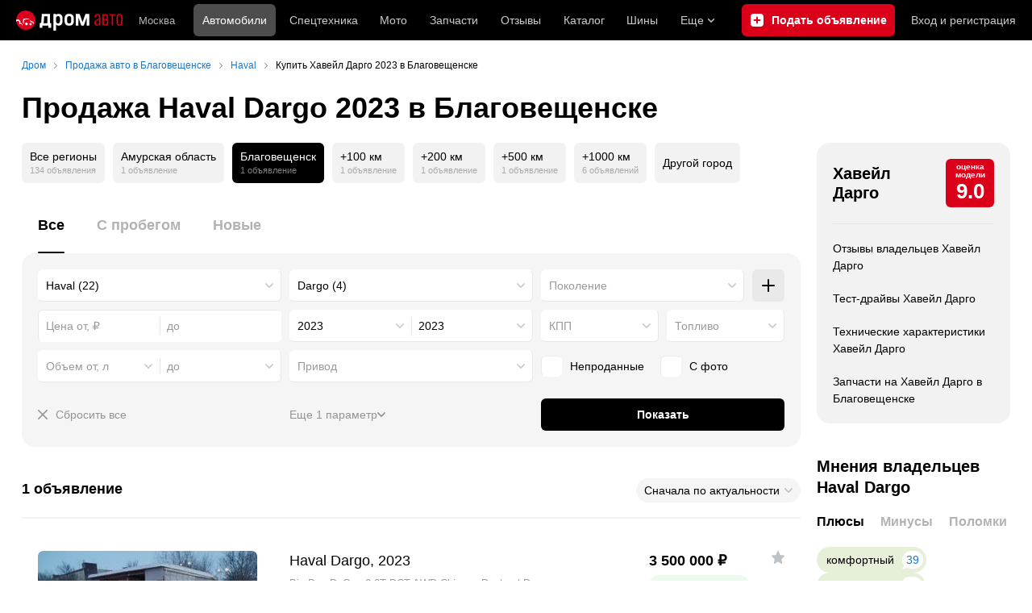

--- FILE ---
content_type: text/html; charset=windows-1251
request_url: https://blagoveshchensk.drom.ru/haval/dargo/year-2023/suv/
body_size: 50588
content:
<!DOCTYPE html>
<html
    xmlns="http://www.w3.org/1999/xhtml"
    lang="ru"
    xml:lang="ru"
    class="drom-notouch"
>
<head>
                    <title>Купить Хавейл Дарго 2023 в Благовещенске: продажа Haval Dargo 2023 года с пробегом и новых от 3 500 000 рублей.</title>
        
                <meta http-equiv="X-UA-Compatible" content="IE=Edge"/>

        <meta name='copyright' content='drom.ru' />
<meta name='format-detection' content='telephone=no' />
<meta name='theme-color' content='#000000' />
<meta http-equiv='Content-Type' content='text/html; charset=windows-1251' />
<meta charset='windows-1251' />
<meta name='candy.config' content='{&quot;cf&quot;:{&quot;p&quot;:{&quot;min&quot;:&quot;3500000&quot;,&quot;max&quot;:&quot;3500000&quot;},&quot;y&quot;:{&quot;min&quot;:&quot;2023&quot;,&quot;max&quot;:&quot;2023&quot;},&quot;v&quot;:{&quot;min&quot;:&quot;2000&quot;,&quot;max&quot;:&quot;2000&quot;},&quot;m&quot;:70948,&quot;f&quot;:&quot;126&quot;,&quot;category_id&quot;:1},&quot;geor&quot;:77,&quot;geoc&quot;:0,&quot;id&quot;:27,&quot;b&quot;:1,&quot;bc&quot;:1,&quot;charset&quot;:&quot;utf-8&quot;}' />
<meta name='viewport' content='width=device-width' />
<meta name='description' content='1 объявление о продаже Хавейл Дарго 2023 б/у и новых в Благовещенске от 3 500 000 рублей – частные объявления. Узнать стоимость Haval Dargo 2023 года и купить с пробегом на Drom.ru' />
<meta name='keywords' content='авто, автомобили, форумы, автофорум, продажа б/у, пробег, подержанные, продажа авто, продажа автомобилей, отзывы, автовладельцы, объявления, цены, продажа, toyota, nissan, mitsubishi, honda, mazda, suzuki, subaru, audi, bmw, ford, opel, kia, hyundai, каталог' />
<meta property="og:image" content="https://r.drom.ru/images/og/drom-om.png" /><meta property="og:image:width" content="1200" /><meta property="og:image:height" content="630" /><meta property="og:description" content="1 объявление о продаже Хавейл Дарго 2023 б/у и новых в Благовещенске от 3&nbsp;500&nbsp;000 рублей &ndash; частные объявления. Узнать стоимость Haval Dargo 2023 года и купить с пробегом на Drom.ru" /><meta property="og:title" content="Купить Хавейл Дарго 2023 в Благовещенске: продажа Haval Dargo 2023 года с пробегом и новых от 3&nbsp;500&nbsp;000 рублей." /><meta property="og:url" content="https://auto.drom.ru/blagoveshchensk/haval/dargo/year-2023/suv/" /><meta property="og:type" content="website" /><meta property="og:site_name" content="Дром" /><meta name="twitter:card" content="summary_large_image" /><meta name="twitter:site" content="@dromru" /><meta name="twitter:creator" content="@dromru" />
                <link rel="preconnect" href="https://r.drom.ru" crossorigin>
        <link rel="preconnect" href="https://s.drom.ru" crossorigin>
        <link rel="preconnect" href="https://www.farpost.ru" crossorigin>
        <link rel="preconnect" href="https://counter.yadro.ru" crossorigin>
        <link rel="preconnect" href="https://yummy.drom.ru" crossorigin>
        <link rel="preconnect" href="https://s6.auto.drom.ru" crossorigin>
        <link rel="preconnect" href="https://bs-dante.ru" crossorigin>

                         
        
                            <script>
                !function(){const t=[],e=()=>{};document.addEventListener("error",(r=>{try{if(!r.target)return;if(!["SCRIPT","LINK","IMG","VIDEO","IFRAME"].includes(r.target.tagName))return;const n=r.target.src||r.target.href||"";if(-1===n.indexOf("rdrom.ru"))return;t.push(n),((t,r)=>{setTimeout((()=>{try{fetch("https://www.drom.ru/fm.txt?fldsl=1&handler="+t+"&url="+encodeURI(r),{credentials:"include",mode:"no-cors",keepalive:!0}).then(e,e)}catch{}}),0)})("e1",n)}catch(t){}}),!0)}();
            </script>
        
        
        
                                <script>
                window.dataLayer = window.dataLayer || [];
            </script>

                                            <script>(function(w,d,s,l,i){w[l]=w[l]||[];w[l].push({'gtm.start':
                new Date().getTime(),event:'gtm.js'});var f=d.getElementsByTagName(s)[0],
                j=d.createElement(s),dl=l!='dataLayer'?'&l='+l:'';j.async=true;j.src=
                '/dpg/?id='+i+dl;f.parentNode.insertBefore(j,f);
                })(window,document,'script','dataLayer','');</script>

                        <script>
                function gtag(){var a=arguments;function c(){dataLayer.push(a)}
                if(window.requestIdleCallback){window.requestIdleCallback(c)}else{setTimeout(c,0)}}
            </script>

        <link href="https://r.drom.ru/js/bundles/bulls-list-auto.df2f5f047c7b6b51.css" rel="stylesheet" type="text/css" /><link href="https://r.drom.ru/js/bundles/styles.a560ab18270abec2.css" rel="stylesheet" type="text/css" />
        <link data-chunk="bulls-list-auto-layout-desktop" rel="stylesheet" href="https://r.drom.ru/js/bundles/bulls-list-auto-layout-desktop.e6f0a70420b0c34c.chunk.css">
<link data-chunk="desktop-theme-swither" rel="stylesheet" href="https://r.drom.ru/js/bundles/desktop-theme-swither.1a0e7d8dbe502199.chunk.css">
<link data-chunk="sales-bull-page-cars-filter-desktop" rel="stylesheet" href="https://r.drom.ru/js/bundles/sales-bull-page-cars-filter-desktop.aeeb3af412e78575.chunk.css">
<link data-chunk="sales-bulls-list-reviews-desktop" rel="stylesheet" href="https://r.drom.ru/js/bundles/sales-bulls-list-reviews-desktop.fe23422189fcfd86.chunk.css">
        
        
                                    
            <link rel="shortcut icon" href="https://r.drom.ru/favicon.ico?v=2" type="image/x-icon"/>

            <link
                    rel="apple-touch-icon"
                    href="https://r.drom.ru/touch/images/mobile/icons/apple-touch-icon.png?3="
            />
        
        
        
        <link href="https://auto.drom.ru/blagoveshchensk/haval/dargo/year-2023/suv/" rel="canonical" />
        
                    <script type="text/javascript">
            if (window.matchMedia && window.matchMedia('(prefers-color-scheme: dark)').matches) {
                document.documentElement.classList.add('dark');
            } else {
                document.documentElement.classList.add('light');
            }
        </script>
                <style>
        .stats {
            display: inline;
            height: 0;
            left: -1000px;
            position: absolute;
            top: -1000px;
            visibility: hidden;
            width: 0;
        }
    </style>
</head>
<body
        class="page page_section_sales"
    data-section-alias="sales"
    data-page-alias="bulls_list"
>

<!-- RENDER_OK --><!-- upper_invisible_block -->
<div class="stats" data-async-counter>
    <!--LiveInternet counter--><script type="text/javascript">
new Image().src = "//counter.yadro.ru/hit;drom?r"+
escape(document.referrer)+((typeof(screen)=="undefined")?"":
";s"+screen.width+"*"+screen.height+"*"+(screen.colorDepth?
screen.colorDepth:screen.pixelDepth))+";u"+escape(document.URL)+
";h"+escape(document.title.substring(0,150))+
";"+Math.random();</script><!--/LiveInternet--> 
<script type="text/javascript">!function(){var e="https://www.drom.ru/dummy.gif?goal=dr_df";e+="&ss="+window.screen.width+"x"+window.screen.height;e+="&ws="+window.innerWidth+"x"+window.innerHeight;location.hash&&(e+="&refererFragment="+encodeURIComponent(location.hash)),new Image().src=e}();</script><script type="text/javascript">!function(){var url = "https://www.drom.ru/dummy.txt?event=pageview&sa=sales&pa=bulls_list&viewType=desktop&sourceReferer=";function e(e){e+="&ss="+window.screen.width+"x"+window.screen.height;e+="&ws="+window.innerWidth+"x"+window.innerHeight;location.hash&&(e+="&refererFragment="+encodeURIComponent(location.hash)),(new Image).src=e}e(url),window.document.addEventListener("pageViewTrack",(function(n){var r=url;for(var a in n.detail.override){var i=n.detail.override[a],o=new RegExp("([?&]"+a+"=)([^&]*)","i");r=r.replace(o,"$1"+i)}e(r)}))}();</script></div>
<!-- /upper_invisible_block -->
<div data-app-root="bulls-list-auto"><style data-emotion="css uewl2b 10ib5jr flpniz">.css-uewl2b{margin-bottom:20px;}.css-10ib5jr{margin-bottom:40px;}.css-flpniz{margin-bottom:60px;}</style><style data-emotion="css j1t4kz">.css-j1t4kz >iframe{display:block;-webkit-print-color-scheme:auto;color-scheme:auto;}</style><div class="css-j1t4kz e1cpumhg0" data-zone-id="1203" style="display:none" id="candy_topline"></div><div class="css-uewl2b"><div data-ga-stats-track-view="true" data-ga-stats-engine="ga|va" data-ga-stats-name="topmenu" data-ftid="component_header" class="_1e74g3sa"><div class="_1e74g3sb"><a class="_7j8reb0" href="https://www.drom.ru" aria-label="Главная"><img src="https://r.drom.ru/js/bundles/media/drom-logo-drom-auto.0df264c9fa28c505.svg" width="132" height="25" class="_7j8reb2" alt="Дром Авто"/></a><div class="_1e74g3sd" data-ftid="component_header_region"><a class="_13om1hn0" data-ga-stats-track-click="true" data-ga-stats-name="HomeRegionChange" data-ga-stats-engine="ga|va" data-ftid="component_header_region" href="https://www.drom.ru/my_region/"><div class="_13om1hn1"><svg width="10" height="13" viewBox="0 0 10 13" fill="none" xmlns="http://www.w3.org/2000/svg"><path fill-rule="evenodd" clip-rule="evenodd" d="M8.535 1.41c-1.952-1.88-5.118-1.88-7.07 0C-.204 3.016-.48 5.526.805 7.432l3.505 5.207a.84.84 0 0 0 1.38 0l3.506-5.207c1.283-1.906 1.008-4.416-.66-6.022M5 7a2 2 0 1 0 0-4 2 2 0 0 0 0 4" fill="currentColor"></path></svg></div>Москва</a></div><div class="_1e74g3se"><a class="_1tt78qz3 _1tt78qz4" data-ga-stats-track-click="true" data-ga-stats-name="topmenu_sales" data-ga-stats-engine="ga|va" data-ftid="component_header_main-menu-item" href="https://auto.drom.ru/">Автомобили</a><a class="_1tt78qz3 _1tt78qz5" data-ga-stats-track-click="true" data-ga-stats-name="topmenu_spec" data-ga-stats-engine="ga|va" data-ftid="component_header_main-menu-item" href="https://auto.drom.ru/spec/"><span class="_1nwuuo41">Спецтехника</span><span class="_1nwuuo40">Грузовики и спецтехника</span></a><a class="_1tt78qz3 _1tt78qz5" data-ga-stats-track-click="true" data-ga-stats-name="topmenu_moto" data-ga-stats-engine="ga|va" data-ftid="component_header_main-menu-item" href="https://auto.drom.ru/moto/"><span class="_1nwuuo41">Мото</span><span class="_1nwuuo40">Мотоциклы</span></a><a class="_1tt78qz3 _1tt78qz5" data-ga-stats-track-click="true" data-ga-stats-name="topmenu_baza" data-ga-stats-engine="ga|va" data-ftid="component_header_main-menu-item" href="https://baza.drom.ru/blagoveshchensk/sell_spare_parts/">Запчасти</a><a class="_1tt78qz3 _1tt78qz5" data-ga-stats-track-click="true" data-ga-stats-name="topmenu_reviews" data-ga-stats-engine="ga|va" data-ftid="component_header_main-menu-item" href="https://www.drom.ru/reviews/">Отзывы</a><a class="_1tt78qz3 _1tt78qz5" data-ga-stats-track-click="true" data-ga-stats-name="topmenu_catalog_new" data-ga-stats-engine="ga|va" data-ftid="component_header_main-menu-item" href="https://www.drom.ru/catalog/">Каталог</a><a class="_1tt78qz3 _1tt78qz5 _1tt78qz6" data-ga-stats-track-click="true" data-ga-stats-name="topmenu_tire" data-ga-stats-engine="ga|va" data-ftid="component_header_main-menu-item" href="https://baza.drom.ru/wheel/tire/">Шины</a><div data-ftid="component_header_additional-menu-expand-controller" class="_1tt78qz3 fgphtk2 fgphtk5 _1e74g3s0">Еще<svg width="10" height="6" viewBox="0 0 10 6" fill="none" xmlns="http://www.w3.org/2000/svg" class="fgphtk6"><path fill-rule="evenodd" clip-rule="evenodd" d="M1.429.253a.82.82 0 0 0-1.184 0 .883.883 0 0 0 0 1.22l4.142 4.274A.82.82 0 0 0 5 6a.82.82 0 0 0 .612-.253l4.143-4.273a.883.883 0 0 0 0-1.221.82.82 0 0 0-1.184 0L5 3.937z" fill="currentColor"></path></svg><div class="fgphtk0"><a class="_1tt78qz3 _1tt78qz5 _1tt78qz7 _1tt78qz8" style="--_1tt78qz2:40px;--_1tt78qz1:20px" data-ga-stats-track-click="true" data-ga-stats-name="topmenu_tire" data-ga-stats-engine="ga|va" data-ftid="component_header_additional-menu-item" href="https://baza.drom.ru/wheel/tire/">Продажа шин</a><a class="_1tt78qz3 _1tt78qz5 _1tt78qz8" style="--_1tt78qz2:40px;--_1tt78qz1:20px" data-ga-stats-track-click="true" data-ga-stats-name="topmenu_auction_statistics" data-ga-stats-engine="ga|va" data-ftid="component_header_additional-menu-item" href="https://www.drom.ru/world/japan/">Аукционы Японии<img class="suwt2n0" src="https://r.drom.ru/js/bundles/media/japan-flag.3f3a8c4bea94a01b.svg" alt="флаг Японии"/></a><a class="_1tt78qz3 _1tt78qz5 _1tt78qz8" style="--_1tt78qz2:40px;--_1tt78qz1:20px" data-ga-stats-track-click="true" data-ga-stats-name="topmenu_chinese_bulletins" data-ga-stats-engine="ga|va" data-ftid="component_header_additional-menu-item" href="https://www.drom.ru/world/china/">Автомобили из Китая<img class="suwt2n0" src="https://r.drom.ru/js/bundles/media/chinese-flag.bfa33d7ed5ce6dc5.svg" alt="флаг Китая"/></a><a class="_1tt78qz3 _1tt78qz5 _1tt78qz8" style="--_1tt78qz2:40px;--_1tt78qz1:20px" data-ga-stats-track-click="true" data-ga-stats-name="topmenu_korea_bulletins" data-ga-stats-engine="ga|va" data-ftid="component_header_additional-menu-item" href="https://www.drom.ru/world/korea/">Автомобили из Кореи<img class="suwt2n0" src="https://r.drom.ru/js/bundles/media/korea-flag.0edd239271de2523.svg" alt="флаг Кореи"/></a><a class="_1tt78qz3 _1tt78qz5 _1tt78qz8" style="--_1tt78qz2:40px;--_1tt78qz1:20px" data-ga-stats-track-click="true" data-ga-stats-name="topmenu_german_bulletins" data-ga-stats-engine="ga|va" data-ftid="component_header_additional-menu-item" href="https://www.drom.ru/world/germany/">Автомобили из Германии<img class="suwt2n0" src="https://r.drom.ru/js/bundles/media/germany-flag.14ede0eb5bb5cd38.svg" alt="флаг Германии"/></a><a class="_1tt78qz3 _1tt78qz5 _1tt78qz8" style="--_1tt78qz2:40px;--_1tt78qz1:20px" data-ga-stats-track-click="true" data-ga-stats-name="topmenu_electro" data-ga-stats-engine="ga|va" data-ftid="component_header_additional-menu-item" href="https://www.drom.ru/electro/">Электромобили</a><a class="_1tt78qz3 _1tt78qz5 _1tt78qz8" style="--_1tt78qz2:40px;--_1tt78qz1:20px" data-ga-stats-track-click="true" data-ga-stats-name="topmenu_chinese_catalog" data-ga-stats-engine="ga|va" data-ftid="component_header_additional-menu-item" href="https://www.drom.ru/catalog/chinese/">Каталог китайских авто</a><a class="_1tt78qz3 _1tt78qz5 _1tt78qz8" style="--_1tt78qz2:40px;--_1tt78qz1:20px" data-ga-stats-track-click="true" data-ga-stats-name="topmenu_osago" data-ga-stats-engine="ga|va" data-ftid="component_header_additional-menu-item" href="https://www.drom.ru/osago/">ОСАГО онлайн</a><a class="_1tt78qz3 _1tt78qz5 _1tt78qz8" style="--_1tt78qz2:40px;--_1tt78qz1:20px" data-ga-stats-track-click="true" data-ga-stats-name="topmenu_autocredits" data-ga-stats-engine="ga|va" data-ftid="component_header_additional-menu-item" href="https://www.drom.ru/autocredits/moskva/">Автокредиты</a><a class="_1tt78qz3 _1tt78qz5 _1tt78qz8" style="--_1tt78qz2:40px;--_1tt78qz1:20px" data-ga-stats-track-click="true" data-ga-stats-name="topmenu_vin" data-ga-stats-engine="ga|va" data-ftid="component_header_additional-menu-item" href="https://vin.drom.ru/?utm_source=top_menu_link">Проверка по VIN</a><a class="_1tt78qz3 _1tt78qz5 _1tt78qz8" style="--_1tt78qz2:40px;--_1tt78qz1:20px" data-ga-stats-track-click="true" data-ga-stats-name="topmenu_rate_car" data-ga-stats-engine="ga|va" data-ftid="component_header_additional-menu-item" href="https://auto.drom.ru/rate_car/">Оценить автомобиль</a><a class="_1tt78qz3 _1tt78qz5 _1tt78qz8" style="--_1tt78qz2:40px;--_1tt78qz1:20px" data-ga-stats-track-click="true" data-ga-stats-name="topmenu_forums" data-ga-stats-engine="ga|va" data-ftid="component_header_additional-menu-item" href="https://www.forumsdrom.ru/">Форумы</a><a class="_1tt78qz3 _1tt78qz5 _1tt78qz8" style="--_1tt78qz2:40px;--_1tt78qz1:20px" data-ga-stats-track-click="true" data-ga-stats-name="topmenu_pdd" data-ga-stats-engine="ga|va" data-ftid="component_header_additional-menu-item" href="https://www.drom.ru/pdd/">ПДД онлайн</a><a class="_1tt78qz3 _1tt78qz5 _1tt78qz8" style="--_1tt78qz2:40px;--_1tt78qz1:20px" data-ga-stats-track-click="true" data-ga-stats-name="topmenu_faq" data-ga-stats-engine="ga|va" data-ftid="component_header_additional-menu-item" href="https://www.drom.ru/faq/">Вопросы и ответы</a><a class="_1tt78qz3 _1tt78qz5 _1tt78qz8" style="--_1tt78qz2:40px;--_1tt78qz1:20px" data-ga-stats-track-click="true" data-ga-stats-name="topmenu_topcars" data-ga-stats-engine="ga|va" data-ftid="component_header_additional-menu-item" href="https://www.drom.ru/topcars/">Рейтинг авто</a><a class="_1tt78qz3 _1tt78qz5 _1tt78qz8" style="--_1tt78qz2:40px;--_1tt78qz1:20px" data-ga-stats-track-click="true" data-ga-stats-name="topmenu_shina_catalog" data-ga-stats-engine="ga|va" data-ftid="component_header_additional-menu-item" href="https://www.drom.ru/shina/">Каталог шин</a><a class="_1tt78qz3 _1tt78qz5 _1tt78qz8" style="--_1tt78qz2:40px;--_1tt78qz1:20px" data-ga-stats-track-click="true" data-ga-stats-name="topmenu_dkp" data-ga-stats-engine="ga|va" data-ftid="component_header_additional-menu-item" href="https://www.drom.ru/misc/dkp/">Договор купли-продажи</a><a class="_1tt78qz3 _1tt78qz5 _1tt78qz8" style="--_1tt78qz2:40px;--_1tt78qz1:20px" data-ga-stats-track-click="true" data-ga-stats-name="topmenu_law" data-ga-stats-engine="ga|va" data-ftid="component_header_additional-menu-item" href="https://law.drom.ru/">Правовые вопросы</a><a class="_1tt78qz3 _1tt78qz5 _1tt78qz8" style="--_1tt78qz2:40px;--_1tt78qz1:20px" data-ga-stats-track-click="true" data-ga-stats-name="topmenu_sitemap" data-ga-stats-engine="ga|va" data-ftid="component_header_additional-menu-item" href="https://www.drom.ru/sitemap/">Карта сайта</a><a class="_1tt78qz3 _1tt78qz5 _1tt78qz8" style="--_1tt78qz2:40px;--_1tt78qz1:20px" data-ga-stats-track-click="true" data-ga-stats-name="topmenu_commerce" data-ga-stats-engine="ga|va" data-ftid="component_header_additional-menu-item" href="https://www.drom.ru/commerce/">Размещение на Дроме</a><a class="_1tt78qz3 _1tt78qz5 _1tt78qz8" style="--_1tt78qz2:40px;--_1tt78qz1:20px" data-ga-stats-track-click="true" data-ga-stats-name="topmenu_for_business" data-ga-stats-engine="ga|va" data-ftid="component_header_additional-menu-item" href="https://baza.drom.ru/for-business">Разместить прайс</a><button type="button" class="pidfrx0 _1tt78qz3 _1tt78qz5 _1tt78qz8" style="--_1tt78qz2:40px;--_1tt78qz1:20px" data-ga-stats-name="theme-menu-button" data-ga-stats-track-click="true" data-ga-stats-infinity-tracking="true" data-ga-stats-engine="va">Тема оформления</button><a class="_1tt78qz3 _1tt78qz5 _1tt78qz8" style="--_1tt78qz2:40px;--_1tt78qz1:20px" data-ga-stats-track-click="true" data-ga-stats-name="topmenu_help" data-ga-stats-engine="ga|va" data-ftid="component_header_additional-menu-item" href="https://my.drom.ru/help/VozniklaProblemanaDrome">Помощь</a></div></div></div><a class="_1e74g3s5 _1e74g3s6" data-ga-stats-track-click="true" data-ga-stats-engine="ga|va" data-ga-stats-name="ButtonAddBull" data-ftid="component_header_add-bull" aria-label="Подать объявление" href="https://auto.drom.ru/blagoveshchensk/addbull/"><span class="_1e74g3s8">Продать</span><span class="_1e74g3s9">Подать объявление</span></a><div class="_1e74g3sj _1e74g3sl"><a class="_1tt78qz3 oco7hz0" style="--_1tt78qz1:20px" data-ga-stats-track-click="true" data-ga-stats-name="auth_block_login" data-ga-stats-engine="ga|va" data-ftid="component_header_login" href="https://my.drom.ru/sign?return=https%3A%2F%2Fblagoveshchensk.drom.ru%2Fhaval%2Fdargo%2Fyear-2023%2Fsuv%2F%3Ftcb%3D1769504588" rel="nofollow">Вход<span class="_1e74g3si"> <!-- -->и<!-- --> <!-- -->регистрация</span></a></div></div></div><div class="ftldj64 _140mecg0"><div data-ftid="header_breadcrumb" data-ga-stats-name="breadcrumbs" data-ga-stats-track-view="true"><div class="_1lj8ai61" data-ftid="header_breadcrumb-item"><a class="g6gv8w4 g6gv8w7 _1lj8ai65" href="https://www.drom.ru/" data-ftid="header_breadcrumb_link" data-ga-stats-name="breadcrumbs" data-ga-stats-track-click="true" data-ga-stats-va-payload="{&quot;breadcrumb_number&quot;:1}"><span class="_1lj8ai62">Дром</span></a></div><div class="_1lj8ai61" data-ftid="header_breadcrumb-item"><a class="g6gv8w4 g6gv8w7 _1lj8ai65" href="https://auto.drom.ru/blagoveshchensk/" data-ftid="header_breadcrumb_link" data-ga-stats-name="breadcrumbs" data-ga-stats-track-click="true" data-ga-stats-va-payload="{&quot;breadcrumb_number&quot;:2}"><span class="_1lj8ai62">Продажа авто в Благовещенске</span></a></div><div class="_1lj8ai61" data-ftid="header_breadcrumb-item"><a class="g6gv8w4 g6gv8w7 _1lj8ai65" href="https://auto.drom.ru/blagoveshchensk/haval/" data-ftid="header_breadcrumb_link" data-ga-stats-name="breadcrumbs" data-ga-stats-track-click="true" data-ga-stats-va-payload="{&quot;breadcrumb_number&quot;:3}"><span class="_1lj8ai62">Haval</span></a></div><div class="_1lj8ai61"><span class="_1lj8ai62" data-ftid="header_breadcrumb-item">Купить Хавейл Дарго 2023 в Благовещенске</span></div></div></div></div><div class="ftldj64 css-uewl2b"><style data-emotion="css 171tzmt">.css-171tzmt{margin-bottom:40px;}.css-171tzmt >iframe{display:block;-webkit-print-color-scheme:auto;color-scheme:auto;}</style><div class="css-171tzmt e1cpumhg0" data-zone-id="360" style="display:none" id="candy_center_top"></div><style data-emotion="css 18vxf0n">.css-18vxf0n{display:block;font-weight:bold;position:relative;-webkit-transition:color 150ms ease-out;transition:color 150ms ease-out;font-size:36px;line-height:1.3;}.drom-mobile .css-18vxf0n{font-size:24px;line-height:1.3;}</style><h1 class="css-18vxf0n e18vbajn0">Продажа Haval Dargo 2023 в Благовещенске</h1></div><div class="ftldj64 css-flpniz"><div class="ftldj60"><div class="ftldj61"><style data-emotion="css 15rmn0z">.css-15rmn0z{display:-webkit-box;display:-webkit-flex;display:-ms-flexbox;display:flex;-webkit-box-flex-wrap:wrap;-webkit-flex-wrap:wrap;-ms-flex-wrap:wrap;flex-wrap:wrap;margin-bottom:20px;}.css-15rmn0z>*{margin-right:10px;margin-bottom:20px;}.css-15rmn0z>*:last-child{margin-right:0;}</style><div class="css-15rmn0z e1ity49y0" data-ga-stats-name="search-location-picker" data-ga-stats-track-view="true"><style data-emotion="css 1o2iuke">.css-1o2iuke{display:-webkit-box;display:-webkit-flex;display:-ms-flexbox;display:flex;-webkit-flex-direction:column;-ms-flex-direction:column;flex-direction:column;-webkit-box-pack:center;-ms-flex-pack:center;-webkit-justify-content:center;justify-content:center;border-radius:9px;box-sizing:border-box;line-height:1;height:50px;padding:10px;background-color:var(--background-primary-alpha);-webkit-transition:background-color 150ms ease-out;transition:background-color 150ms ease-out;-webkit-text-decoration:none;text-decoration:none;cursor:pointer;}.css-1o2iuke>*{margin-bottom:5px;}.css-1o2iuke>*:last-child{margin:0;}html:not(.drom-mobile) .css-1o2iuke{border-radius:6px;}.drom-notouch .css-1o2iuke:hover,.drom-touch .css-1o2iuke:active{background-color:var(--dark-hover-bg);}.css-1o2iuke .e7eorrb3{color:hsl(0, 0%, 0%);}html.dark .css-1o2iuke .e7eorrb3{color:hsla(0, 0%, 100%, 0.50);}.css-1o2iuke .e7eorrb2{color:var(--primary-alpha30);}</style><a href="https://auto.drom.ru/haval/dargo/year-2023/suv/" data-ga-stats-track-click="filter" data-ga-stats-name="geoAll" data-ftid="sales_search-location-picker_geoAll" class="css-1o2iuke e7eorrb0"><div class="css-0 e7eorrb3">Все регионы</div><style data-emotion="css 1t89zvq">.css-1t89zvq{font-size:11px;}</style><div class="css-1t89zvq e7eorrb2">134 объявления</div></a><a href="https://auto.drom.ru/region28/haval/dargo/year-2023/suv/" data-ga-stats-track-click="filter" data-ga-stats-name="geoRegion" data-ftid="sales_search-location-picker_geoRegion" class="css-1o2iuke e7eorrb0"><div class="css-0 e7eorrb3">Амурская область</div><div class="css-1t89zvq e7eorrb2">1 объявление</div></a><style data-emotion="css 1mdbwix">.css-1mdbwix{display:-webkit-box;display:-webkit-flex;display:-ms-flexbox;display:flex;-webkit-flex-direction:column;-ms-flex-direction:column;flex-direction:column;-webkit-box-pack:center;-ms-flex-pack:center;-webkit-justify-content:center;justify-content:center;border-radius:9px;box-sizing:border-box;line-height:1;height:50px;padding:10px;background-color:var(--dark-active-bg);}.css-1mdbwix>*{margin-bottom:5px;}.css-1mdbwix>*:last-child{margin:0;}html:not(.drom-mobile) .css-1mdbwix{border-radius:6px;}.css-1mdbwix .e7eorrb3{color:var(--white);}.css-1mdbwix .e7eorrb2{color:hsla(0, 0%, 100%, 0.50);}html.dark .css-1mdbwix .e7eorrb2{color:hsla(0, 0%, 100%, 0.40);}</style><div data-ftid="sales_search-location-picker_selected" data-slp-actv-lctn="true" class="css-1mdbwix e7eorrb1"><div class="css-0 e7eorrb3">Благовещенск</div><div class="css-1t89zvq e7eorrb2">1 объявление</div></div><a href="https://auto.drom.ru/blagoveshchensk/haval/dargo/year-2023/suv/?distance=100" data-ga-stats-track-click="filter" data-ga-stats-name="distance100" data-ftid="sales_search-location-picker_distance100" class="css-1o2iuke e7eorrb0"><div class="css-0 e7eorrb3">+100 км</div><div class="css-1t89zvq e7eorrb2">1 объявление</div></a><a href="https://auto.drom.ru/blagoveshchensk/haval/dargo/year-2023/suv/?distance=200" data-ga-stats-track-click="filter" data-ga-stats-name="distance200" data-ftid="sales_search-location-picker_distance200" class="css-1o2iuke e7eorrb0"><div class="css-0 e7eorrb3">+200 км</div><div class="css-1t89zvq e7eorrb2">1 объявление</div></a><a href="https://auto.drom.ru/blagoveshchensk/haval/dargo/year-2023/suv/?distance=500" data-ga-stats-track-click="filter" data-ga-stats-name="distance500" data-ftid="sales_search-location-picker_distance500" class="css-1o2iuke e7eorrb0"><div class="css-0 e7eorrb3">+500 км</div><div class="css-1t89zvq e7eorrb2">1 объявление</div></a><a href="https://auto.drom.ru/blagoveshchensk/haval/dargo/year-2023/suv/?distance=1000" data-ga-stats-track-click="filter" data-ga-stats-name="distance1000" data-ftid="sales_search-location-picker_distance1000" class="css-1o2iuke e7eorrb0"><div class="css-0 e7eorrb3">+1000 км</div><div class="css-1t89zvq e7eorrb2">6 объявлений</div></a><style data-emotion="css 1cniqa6">.css-1cniqa6{display:-webkit-box;display:-webkit-flex;display:-ms-flexbox;display:flex;-webkit-flex-direction:column;-ms-flex-direction:column;flex-direction:column;-webkit-box-pack:center;-ms-flex-pack:center;-webkit-justify-content:center;justify-content:center;border-radius:9px;box-sizing:border-box;line-height:1;height:50px;padding:10px;-webkit-align-items:center;-webkit-box-align:center;-ms-flex-align:center;align-items:center;background:var(--background-primary-alpha);-webkit-transition:background-color 150ms ease-out;transition:background-color 150ms ease-out;-webkit-text-decoration:none;text-decoration:none;cursor:pointer;position:relative;color:hsl(0, 0%, 0%);}.css-1cniqa6>*{margin-bottom:5px;}.css-1cniqa6>*:last-child{margin:0;}html:not(.drom-mobile) .css-1cniqa6{border-radius:6px;}.drom-notouch .css-1cniqa6:hover,.drom-touch .css-1cniqa6:active{background:var(--dark-hover-bg);}html.dark .css-1cniqa6{color:hsla(0, 0%, 100%, 0.50);}</style><a href="https://auto.drom.ru/cities/haval/dargo/year-2023/suv/" data-ga-stats-track-click="filter" data-ga-stats-name="geoOverCity" data-ftid="sales_search-location-picker_geoOverCity" class="css-1cniqa6 e1sfjiif0">Другой город</a></div><div class="css-10ib5jr"><style data-emotion="css lvyu5j 1r2f04i uewl2b 18z2ifs">.css-lvyu5j{margin-right:10px;}.css-1r2f04i{margin-bottom:10px;}.css-18z2ifs{margin-right:-10px;}</style><style data-emotion="css 879ic9">.css-879ic9{margin-left:20px;}</style><style data-emotion="css 1izp6o5">.css-1izp6o5{white-space:nowrap;position:relative;-webkit-overflow-scrolling:touch;overflow-x:auto;margin-left:20px;}.css-1izp6o5::-webkit-scrollbar,.css-1izp6o5::-webkit-scrollbar-thumb,.css-1izp6o5::-webkit-scrollbar-track{width:0!important;height:0!important;display:none!important;background:transparent!important;}</style><div class="etr6lew0 css-1izp6o5 ecfvmew0" data-scrollable=""><div role="tablist" aria-label="Тип автомобиля" class="_3ynq474 _3ynq476"><button class="_3ynq47a _3ynq47d _3ynq47e _3ynq47h _3ynq47l" tabindex="0" aria-selected="true" type="button" role="tab"><span class="_3ynq47p">Все</span></button><button class="_3ynq47a _3ynq47d _3ynq47e _3ynq47h _3ynq47m" tabindex="-1" aria-selected="false" type="button" role="tab"><span class="_3ynq47p">С пробегом</span></button><button class="_3ynq47a _3ynq47d _3ynq47e _3ynq47h _3ynq47m" tabindex="-1" aria-selected="false" type="button" role="tab"><span class="_3ynq47p">Новые</span></button></div></div><style data-emotion="css 13s05lt">.css-13s05lt{padding:20px;margin-bottom:20px;border-radius:16px;background:var(--background-primary);}@media (max-width: 1151px){.css-13s05lt .eiy4qr62::before{margin-right:5px;}.css-13s05lt .eiy4qr62{font-size:13px;}}</style><form name="filters" autoComplete="off" data-ftid="sales__filter" data-filter-form="true" class="css-13s05lt ebbn3la1"><style data-emotion="css 3jcsdf animation-1fg90f7">.css-3jcsdf[data-animate]{-webkit-animation:animation-1fg90f7 250ms;animation:animation-1fg90f7 250ms;}@-webkit-keyframes animation-1fg90f7{0%{opacity:1;-webkit-animation-timing-function:ease-out;animation-timing-function:ease-out;}50%{opacity:0;-webkit-animation-timing-function:ease-in;animation-timing-function:ease-in;}100%{opacity:1;-webkit-animation-timing-function:ease-out;animation-timing-function:ease-out;}}@keyframes animation-1fg90f7{0%{opacity:1;-webkit-animation-timing-function:ease-out;animation-timing-function:ease-out;}50%{opacity:0;-webkit-animation-timing-function:ease-in;animation-timing-function:ease-in;}100%{opacity:1;-webkit-animation-timing-function:ease-out;animation-timing-function:ease-out;}}</style><div class="css-3jcsdf ebbn3la0"><style data-emotion="css 2tak37">.css-2tak37{display:-webkit-box;display:-webkit-flex;display:-ms-flexbox;display:flex;-webkit-box-pack:justify;-webkit-justify-content:space-between;justify-content:space-between;margin-bottom:10px;}.css-2tak37>*{-webkit-flex:1 0 0px;-ms-flex:1 0 0px;flex:1 0 0px;min-width:0;}</style><div class="css-2tak37 e1lm3vns0"><style data-emotion="css mwckxy">.css-mwckxy{min-width:0;margin-right:10px;}</style><div class="css-mwckxy evnwjo70"><style data-emotion="css q04j3t">.css-q04j3t{position:relative;max-width:100%;outline:none;}.css-q04j3t:focus-visible [data-select-text-box]:not(:disabled){border-radius:var(--override-border-radius, 6px)!important;border-color:var(--override-border-color-focus, var(--control-border) transparent transparent var(--control-border));z-index:13;box-shadow:0px 6px 20px hsla(224, 52%, 22%, 0.1);background-color:var(--override-focus, hsl(0, 0%, 100%))!important;}html.dark .css-q04j3t:focus-visible [data-select-text-box]:not(:disabled){border-color:var(--override-border-color-focus, var(--control-hover-border));background-color:var(--override-focus, var(--primary-alpha20))!important;}</style><div tabindex="0" role="combobox" aria-controls="lwmz65zagjad-drpdwn" aria-expanded="false" aria-label="Haval (22), Марка" class="css-q04j3t e1m504pf0" data-ftid="sales__filter_fid" aria-disabled="false"><style data-emotion="css 75hx9m">.css-75hx9m{position:relative;max-width:100%;-webkit-transition:-webkit-transform 0.15s ease-out;transition:transform 0.15s ease-out;}.css-75hx9m *:disabled~.e165m19a0{opacity:0.6;}.css-75hx9m:active{-webkit-transform:scale(0.98);-moz-transform:scale(0.98);-ms-transform:scale(0.98);transform:scale(0.98);}.css-75hx9m:active .e75dypj1:not(:disabled){-webkit-transform:unset;-moz-transform:unset;-ms-transform:unset;transform:unset;}</style><div class="css-75hx9m e1a8pcii0"><style data-emotion="css efd9uz">.css-efd9uz{width:100%;box-sizing:border-box;padding:9px;text-align:left;position:relative;white-space:nowrap;overflow:hidden;text-overflow:ellipsis;-webkit-appearance:none;-moz-appearance:none;-ms-appearance:none;appearance:none;color:var(--text-primary);height:40px;line-height:20px;font-size:14px;border-radius:var(--override-border-radius, 6px);transition-property:border-color,background-color,opacity,box-shadow;transition-duration:0.15s;transition-timing-function:ease-out;border:1px solid;border-color:var(--override-border-color, var(--control-border) transparent transparent var(--control-border));background-color:var(--element-on-form-bg);padding-right:31px;cursor:pointer;border-color:transparent;border-bottom-color:var(--control-border);border-right-color:var(--control-border);color:var(--text-primary);}.css-efd9uz::-webkit-calendar-picker-indicator{-webkit-margin-start:10px;margin-inline-start:10px;}.drom-notouch .css-efd9uz:not(:disabled):hover{border-radius:var(--override-border-radius, 6px)!important;border-color:var(--control-hover-border);z-index:12;background-color:var(--override-hover, var(--element-on-form-bg));}.css-efd9uz:not(:disabled):focus{border-radius:var(--override-border-radius, 6px)!important;border-color:var(--override-border-color-focus, var(--control-border) transparent transparent var(--control-border));z-index:13;box-shadow:0px 6px 20px hsla(224, 52%, 22%, 0.1);background-color:var(--override-focus, hsl(0, 0%, 100%))!important;}html.dark .css-efd9uz:not(:disabled):focus{border-color:var(--override-border-color-focus, var(--control-hover-border));background-color:var(--override-focus, var(--primary-alpha20))!important;}.css-efd9uz:disabled{opacity:0.6;cursor:default!important;color:var(--text-secondary)!important;}.css-efd9uz::-webkit-input-placeholder{color:var(--text-secondary);opacity:1;}.css-efd9uz::-moz-placeholder{color:var(--text-secondary);opacity:1;}.css-efd9uz:-ms-input-placeholder{color:var(--text-secondary);opacity:1;}.css-efd9uz::placeholder{color:var(--text-secondary);opacity:1;}.css-efd9uz:focus:not(:disabled){background:var(--element-on-form-bg);}.css-efd9uz:not(:focus)::-webkit-input-placeholder{color:var(--text-primary);}.css-efd9uz:not(:focus)::-moz-placeholder{color:var(--text-primary);}.css-efd9uz:not(:focus):-ms-input-placeholder{color:var(--text-primary);}.css-efd9uz:not(:focus)::placeholder{color:var(--text-primary);}.css-efd9uz:-moz-read-only::placeholder{color:var(--text-primary);}.css-efd9uz:read-only::placeholder{color:var(--text-primary);}</style><input readonly="" spellcheck="false" tabindex="-1" placeholder="Haval (22)" role="combobox" aria-controls="lwmz65zagjad-drpdwn" aria-expanded="false" aria-haspopup="listbox" aria-autocomplete="inline" aria-activedescendant="" data-select-text-box="true" class="css-efd9uz e1207tlp0" value=""/><style data-emotion="css lhp0d0">.css-lhp0d0{display:block;position:absolute;top:50%;right:10px;z-index:13!important;width:10px;height:6px;-webkit-transform:translateY(-50%);-moz-transform:translateY(-50%);-ms-transform:translateY(-50%);transform:translateY(-50%);-webkit-transition:-webkit-transform 0.15s ease-out;transition:transform 0.15s ease-out;cursor:pointer;pointer-events:none;color:var(--primary-alpha20);-webkit-background-position:center;background-position:center;background-repeat:no-repeat;-webkit-background-size:10px 6px;background-size:10px 6px;background-image:url("https://r.drom.ru/js/bundles/media/arrow-down.8485c87f0a91389b.svg");}@supports (-webkit-mask-image:url("")) or (mask-image:url("")){.css-lhp0d0{background-image:none;-webkit-mask-image:url("https://r.drom.ru/js/bundles/media/arrow-down.8485c87f0a91389b.svg");mask-image:url("https://r.drom.ru/js/bundles/media/arrow-down.8485c87f0a91389b.svg");-webkit-mask-repeat:no-repeat;mask-repeat:no-repeat;-webkit-mask-position:center;mask-position:center;-webkit-mask-size:10px 6px;mask-size:10px 6px;background-color:var(--primary-alpha20);}}</style><div class="css-lhp0d0 e165m19a0"></div></div><style data-emotion="css 1kk3rjd">.css-1kk3rjd{position:absolute;display:block;margin-top:10px;box-sizing:border-box;min-width:100%;max-width:100%;z-index:20;box-shadow:0px 20px 60px -10px hsla(224, 52%, 22%, 0.1),0px 10px 20px -15px hsla(0, 59%, 20%, 0.08);border-radius:6px;padding:5px 5px 0;pointer-events:none;overflow-y:auto;overflow-x:hidden;opacity:0;outline:none;visibility:hidden;max-height:400px;background:var(--dropdown-on-form-bg);}html.dark .css-1kk3rjd{box-shadow:0 6px 30px rgba(0, 0, 0, 0.6);}.css-1kk3rjd>*{margin-bottom:5px;}.css-1kk3rjd::-webkit-scrollbar,.css-1kk3rjd::-webkit-scrollbar-thumb,.css-1kk3rjd::-webkit-scrollbar-track{width:0!important;height:0!important;display:none!important;background:transparent!important;}</style><div data-ftid="component_select_dropdown" id="lwmz65zagjad-drpdwn" role="listbox" class="css-1kk3rjd ewaf0l10"><style data-emotion="css 10zrduq">.css-10zrduq{width:100%;position:relative;margin-bottom:0!important;}</style><div style="height:0px" class="css-10zrduq e140pxhy0"></div></div></div></div><div class="css-mwckxy evnwjo70"><div tabindex="0" role="combobox" aria-controls="mqkfyw5brxvq-drpdwn" aria-expanded="false" aria-label="Dargo (4), Модель" class="css-q04j3t e1m504pf0" data-ftid="sales__filter_mid" aria-disabled="false"><div class="css-75hx9m e1a8pcii0"><input readonly="" spellcheck="false" tabindex="-1" placeholder="Dargo (4)" role="combobox" aria-controls="mqkfyw5brxvq-drpdwn" aria-expanded="false" aria-haspopup="listbox" aria-autocomplete="inline" aria-activedescendant="" data-select-text-box="true" class="css-efd9uz e1207tlp0" value=""/><div class="css-lhp0d0 e165m19a0"></div></div><div data-ftid="component_select_dropdown" id="mqkfyw5brxvq-drpdwn" role="listbox" class="css-1kk3rjd ewaf0l10"><div style="height:0px" class="css-10zrduq e140pxhy0"></div></div></div></div><style data-emotion="css pg8aei">.css-pg8aei{display:-webkit-box;display:-webkit-flex;display:-ms-flexbox;display:flex;-webkit-box-pack:justify;-webkit-justify-content:space-between;justify-content:space-between;-webkit-align-items:center;-webkit-box-align:center;-ms-flex-align:center;align-items:center;}</style><div class="css-pg8aei e1lm3vns0"><style data-emotion="css 17mxoho">.css-17mxoho{min-width:0;-webkit-box-flex:1;-webkit-flex-grow:1;-ms-flex-positive:1;flex-grow:1;}</style><div class="css-17mxoho evnwjo70"><div tabindex="0" class="css-q04j3t e1m504pf0" data-ftid="sales__filter_generation" data-ga-stats-name="generation_select" data-ga-stats-track-view="true" data-ga-stats-track-click="true" role="combobox" aria-controls="x0nzzjv4vxsr-drpdwn" aria-expanded="false" aria-haspopup="listbox" aria-label="Поколение" aria-disabled="false"><style data-emotion="css 1ge5enb">.css-1ge5enb .e75dypj1{display:-webkit-inline-box;display:-webkit-inline-flex;display:-ms-inline-flexbox;display:inline-flex;text-overflow:unset;}</style><style data-emotion="css rih8un">.css-rih8un{position:relative;max-width:100%;-webkit-transition:-webkit-transform 0.15s ease-out;transition:transform 0.15s ease-out;}.css-rih8un *:disabled~.e165m19a0{opacity:0.6;}.css-rih8un:active{-webkit-transform:scale(0.98);-moz-transform:scale(0.98);-ms-transform:scale(0.98);transform:scale(0.98);}.css-rih8un:active .e75dypj1:not(:disabled){-webkit-transform:unset;-moz-transform:unset;-ms-transform:unset;transform:unset;}.css-rih8un .e75dypj1{display:-webkit-inline-box;display:-webkit-inline-flex;display:-ms-inline-flexbox;display:inline-flex;text-overflow:unset;}</style><div class="e16yenfe0 css-rih8un e1a8pcii0"><style data-emotion="css 1pz5nv1">.css-1pz5nv1{width:100%;box-sizing:border-box;padding:9px;text-align:left;position:relative;white-space:nowrap;overflow:hidden;text-overflow:ellipsis;-webkit-appearance:none;-moz-appearance:none;-ms-appearance:none;appearance:none;color:var(--text-primary);height:40px;line-height:20px;font-size:14px;border-radius:var(--override-border-radius, 6px);transition-property:border-color,background-color,opacity,box-shadow;transition-duration:0.15s;transition-timing-function:ease-out;border:1px solid;border-color:var(--override-border-color, var(--control-border) transparent transparent var(--control-border));background-color:var(--element-on-form-bg);color:var(--text-secondary);padding-right:31px;cursor:pointer;border-color:transparent;border-bottom-color:var(--control-border);border-right-color:var(--control-border);}.css-1pz5nv1::-webkit-calendar-picker-indicator{-webkit-margin-start:10px;margin-inline-start:10px;}.drom-notouch .css-1pz5nv1:not(:disabled):hover{border-radius:var(--override-border-radius, 6px)!important;border-color:var(--control-hover-border);z-index:12;background-color:var(--override-hover, var(--element-on-form-bg));}.css-1pz5nv1:not(:disabled):focus{border-radius:var(--override-border-radius, 6px)!important;border-color:var(--override-border-color-focus, var(--control-border) transparent transparent var(--control-border));z-index:13;box-shadow:0px 6px 20px hsla(224, 52%, 22%, 0.1);background-color:var(--override-focus, hsl(0, 0%, 100%))!important;}html.dark .css-1pz5nv1:not(:disabled):focus{border-color:var(--override-border-color-focus, var(--control-hover-border));background-color:var(--override-focus, var(--primary-alpha20))!important;}.css-1pz5nv1:disabled{opacity:0.6;cursor:default!important;color:var(--text-secondary)!important;}.css-1pz5nv1::-webkit-input-placeholder{color:var(--text-secondary);opacity:1;}.css-1pz5nv1::-moz-placeholder{color:var(--text-secondary);opacity:1;}.css-1pz5nv1:-ms-input-placeholder{color:var(--text-secondary);opacity:1;}.css-1pz5nv1::placeholder{color:var(--text-secondary);opacity:1;}.css-1pz5nv1:focus:not(:disabled){background:var(--element-on-form-bg);}</style><button type="button" tabindex="-1" data-ftid="component_select_button" data-select-text-box="true" class="css-1pz5nv1 e75dypj1">Поколение</button><div class="css-lhp0d0 e165m19a0"></div></div></div></div><style data-emotion="css k07ye8">.css-k07ye8{padding:12px;margin-left:10px;border-radius:6px;background-color:var(--primary-alpha5);border:none;-webkit-transition:background-color 150ms ease-out;transition:background-color 150ms ease-out;cursor:pointer;}.drom-notouch .css-k07ye8:hover,.drom-touch .css-k07ye8:active{background-color:var(--primary-alpha10);}.css-k07ye8::before{content:'';display:block;width:16px;height:16px;-webkit-background-position:center;background-position:center;background-repeat:no-repeat;-webkit-background-size:16px;background-size:16px;background-image:url("https://r.drom.ru/js/bundles/media/plus-thin.60d952ff838abdb7.svg");}@supports (-webkit-mask-image:url("")) or (mask-image:url("")){.css-k07ye8::before{background-image:none;-webkit-mask-image:url("https://r.drom.ru/js/bundles/media/plus-thin.60d952ff838abdb7.svg");mask-image:url("https://r.drom.ru/js/bundles/media/plus-thin.60d952ff838abdb7.svg");-webkit-mask-repeat:no-repeat;mask-repeat:no-repeat;-webkit-mask-position:center;mask-position:center;-webkit-mask-size:16px;mask-size:16px;background-color:currentColor;}}</style><button type="button" title="Добавить ряд выбора марки, модели" data-ftid="sales__filter_add-multiselect-row" class="css-k07ye8 e105ce5p0"></button></div></div><div class="css-2tak37 e1lm3vns0"><style data-emotion="css 16m6twn">.css-16m6twn{background-color:var(--element-on-form-bg);border-radius:6px;margin-right:10px;}</style><div role="group" class="css-16m6twn e136hgfb0"><style data-emotion="css mhf3kq">.css-mhf3kq{display:-webkit-box;display:-webkit-flex;display:-ms-flexbox;display:flex;position:relative;--override-hover:hsl(0, 0%, 100%);--override-focus:hsl(0, 0%, 100%);}html.dark .css-mhf3kq{--element-on-form-bg:transparent;--element-on-page-bg:transparent;--invalid-element-on-page-bg:transparent;--invalid-element-on-form-bg:transparent;}html.dark .css-mhf3kq{--override-hover:hsl(0, 0%, 20%);--override-focus:hsl(0, 0%, 28%);}.css-mhf3kq>*{-webkit-flex:1 0 0;-ms-flex:1 0 0;flex:1 0 0;min-width:0;margin-right:-1px;}.css-mhf3kq>*:last-child{margin-right:0;margin-left:-1px;}.css-mhf3kq::after{content:'';display:block;position:absolute;width:1px;height:20px;top:50%;left:50%;-webkit-transform:translateY(-50%);-moz-transform:translateY(-50%);-ms-transform:translateY(-50%);transform:translateY(-50%);background:var(--primary-alpha10);z-index:3;border-radius:1px;}.css-mhf3kq .e1a8pcii0:active,.css-mhf3kq .e1vjz9nf1:active{-webkit-transform:unset;-moz-transform:unset;-ms-transform:unset;transform:unset;z-index:12;}.css-mhf3kq >*:first-of-type .e1bmfvzq0,.css-mhf3kq >*:first-of-type .e75dypj1,.css-mhf3kq >*:first-of-type .e1207tlp0{border-top-right-radius:0px;border-bottom-right-radius:0px;border-right-color:transparent;}.css-mhf3kq >*:last-of-type .e1bmfvzq0,.css-mhf3kq >*:last-of-type .e75dypj1,.css-mhf3kq >*:last-of-type .e1207tlp0{border-top-left-radius:0px;border-bottom-left-radius:0px;border-left-color:transparent;}</style><div class="css-mhf3kq e136hgfb1"><style data-emotion="css nzij2p">.css-nzij2p .styled-autosuggest__container{position:relative;}.css-nzij2p .styled-autosuggest__suggestions-container{position:absolute;top:100%;margin-top:10px;z-index:20;border-radius:6px;box-shadow:0px 20px 60px -10px hsla(224, 52%, 22%, 0.1),0px 10px 20px -15px hsla(0, 59%, 20%, 0.08);overflow-x:hidden;overflow-y:auto;box-sizing:border-box;padding:5px 5px 0;min-width:100%;max-width:100%;background-color:var(--dropdown-on-form-bg);visibility:hidden;max-height:0;pointer-events:none;}html.dark .css-nzij2p .styled-autosuggest__suggestions-container{box-shadow:0 6px 30px rgba(0, 0, 0, 0.6);}.css-nzij2p .styled-autosuggest__suggestions-container--open{visibility:visible;max-height:305px;pointer-events:auto;}.css-nzij2p .styled-autosuggest__suggestions-list{margin:0;padding:0;list-style-type:none;}.css-nzij2p .styled-autosuggest__suggestion{display:block;line-height:22px;font-size:14px;padding:4px 10px;border-radius:3px;height:30px;box-sizing:border-box;cursor:pointer;-webkit-transition:background-color 0.15s ease-out;transition:background-color 0.15s ease-out;position:relative;white-space:nowrap;overflow:hidden;text-overflow:ellipsis;margin:0 0 5px;}.css-nzij2p .styled-autosuggest__suggestion--highlighted{background-color:var(--background-primary-alpha);}</style><div class="css-nzij2p e7m8jhr0"><div role="combobox" aria-haspopup="listbox" aria-owns="react-autowhatever-pfyaifn12mp" aria-expanded="false" class="styled-autosuggest__container"><div><style data-emotion="css xycwyv">.css-xycwyv{-webkit-transition:-webkit-transform 0.15s ease-out;transition:transform 0.15s ease-out;}.css-xycwyv:active{-webkit-transform:scale(0.98);-moz-transform:scale(0.98);-ms-transform:scale(0.98);transform:scale(0.98);}@supports (-webkit-touch-callout: none){.css-xycwyv:has(input:focus):active{-webkit-transform:unset;-moz-transform:unset;-ms-transform:unset;transform:unset;}}</style><div class="css-xycwyv e1vjz9nf1"><style data-emotion="css bjn8wh">.css-bjn8wh{position:relative;}</style><div class="css-bjn8wh ecmc0a90"><style data-emotion="css 2evjfm">.css-2evjfm{width:100%;box-sizing:border-box;padding:9px;text-align:left;position:relative;white-space:nowrap;overflow:hidden;text-overflow:ellipsis;-webkit-appearance:none;-moz-appearance:none;-ms-appearance:none;appearance:none;color:var(--text-primary);height:40px;line-height:20px;font-size:14px;border-radius:var(--override-border-radius, 6px);transition-property:border-color,background-color,opacity,box-shadow;transition-duration:0.15s;transition-timing-function:ease-out;border:1px solid;border-color:var(--override-border-color, var(--control-border) transparent transparent var(--control-border));background-color:var(--element-on-form-bg);padding-right:31px;}.css-2evjfm::-webkit-calendar-picker-indicator{-webkit-margin-start:10px;margin-inline-start:10px;}.drom-notouch .css-2evjfm:not(:disabled):hover{border-radius:var(--override-border-radius, 6px)!important;border-color:var(--control-hover-border);z-index:12;background-color:var(--override-hover, var(--element-on-form-bg));}.css-2evjfm:not(:disabled):focus{border-radius:var(--override-border-radius, 6px)!important;border-color:var(--override-border-color-focus, var(--control-border) transparent transparent var(--control-border));z-index:13;box-shadow:0px 6px 20px hsla(224, 52%, 22%, 0.1);background-color:var(--override-focus, hsl(0, 0%, 100%))!important;}html.dark .css-2evjfm:not(:disabled):focus{border-color:var(--override-border-color-focus, var(--control-hover-border));background-color:var(--override-focus, var(--primary-alpha20))!important;}.css-2evjfm:disabled{opacity:0.6;cursor:default!important;color:var(--text-secondary)!important;}.css-2evjfm::-webkit-input-placeholder{color:var(--text-secondary);opacity:1;}.css-2evjfm::-moz-placeholder{color:var(--text-secondary);opacity:1;}.css-2evjfm:-ms-input-placeholder{color:var(--text-secondary);opacity:1;}.css-2evjfm::placeholder{color:var(--text-secondary);opacity:1;}</style><input autoComplete="none" aria-autocomplete="list" aria-controls="react-autowhatever-pfyaifn12mp" placeholder="Цена от, &#x20bd;" data-ftid="sales__filter_price-from" inputMode="numeric" size="9" spellcheck="false" maxLength="16" type="search" class="css-2evjfm e1bmfvzq0" value=""/></div></div></div><div id="react-autowhatever-pfyaifn12mp" role="listbox" class="styled-autosuggest__suggestions-container"></div></div></div><div class="css-nzij2p e7m8jhr0"><div role="combobox" aria-haspopup="listbox" aria-owns="react-autowhatever-ip13rvyq3z7" aria-expanded="false" class="styled-autosuggest__container"><div><div class="css-xycwyv e1vjz9nf1"><div class="css-bjn8wh ecmc0a90"><input autoComplete="none" aria-autocomplete="list" aria-controls="react-autowhatever-ip13rvyq3z7" placeholder="до" data-ftid="sales__filter_price-to" inputMode="numeric" size="9" spellcheck="false" maxLength="16" type="search" class="css-2evjfm e1bmfvzq0" value=""/></div></div></div><div id="react-autowhatever-ip13rvyq3z7" role="listbox" class="styled-autosuggest__suggestions-container"></div></div></div></div></div><div role="group" class="css-16m6twn e136hgfb0"><div class="css-mhf3kq e136hgfb1"><div tabindex="0" role="combobox" aria-label="Год от" aria-controls="ljp4z89hsl7-drpdwn" aria-expanded="false" aria-haspopup="listbox" data-ftid="sales__filter_year-from" aria-current="false" aria-disabled="false" class="css-q04j3t e1m504pf0"><div class="css-75hx9m e1a8pcii0"><style data-emotion="css 5gyfjd">.css-5gyfjd{width:100%;box-sizing:border-box;padding:9px;text-align:left;position:relative;white-space:nowrap;overflow:hidden;text-overflow:ellipsis;-webkit-appearance:none;-moz-appearance:none;-ms-appearance:none;appearance:none;color:var(--text-primary);height:40px;line-height:20px;font-size:14px;border-radius:var(--override-border-radius, 6px);transition-property:border-color,background-color,opacity,box-shadow;transition-duration:0.15s;transition-timing-function:ease-out;border:1px solid;border-color:var(--override-border-color, var(--control-border) transparent transparent var(--control-border));background-color:var(--element-on-form-bg);padding-right:31px;cursor:pointer;border-color:transparent;border-bottom-color:var(--control-border);border-right-color:var(--control-border);color:var(--text-primary);}.css-5gyfjd::-webkit-calendar-picker-indicator{-webkit-margin-start:10px;margin-inline-start:10px;}.drom-notouch .css-5gyfjd:not(:disabled):hover{border-radius:var(--override-border-radius, 6px)!important;border-color:var(--control-hover-border);z-index:12;background-color:var(--override-hover, var(--element-on-form-bg));}.css-5gyfjd:not(:disabled):focus{border-radius:var(--override-border-radius, 6px)!important;border-color:var(--override-border-color-focus, var(--control-border) transparent transparent var(--control-border));z-index:13;box-shadow:0px 6px 20px hsla(224, 52%, 22%, 0.1);background-color:var(--override-focus, hsl(0, 0%, 100%))!important;}html.dark .css-5gyfjd:not(:disabled):focus{border-color:var(--override-border-color-focus, var(--control-hover-border));background-color:var(--override-focus, var(--primary-alpha20))!important;}.css-5gyfjd:disabled{opacity:0.6;cursor:default!important;color:var(--text-secondary)!important;}.css-5gyfjd::-webkit-input-placeholder{color:var(--text-secondary);opacity:1;}.css-5gyfjd::-moz-placeholder{color:var(--text-secondary);opacity:1;}.css-5gyfjd:-ms-input-placeholder{color:var(--text-secondary);opacity:1;}.css-5gyfjd::placeholder{color:var(--text-secondary);opacity:1;}.css-5gyfjd:focus:not(:disabled){background:var(--element-on-form-bg);}</style><button type="button" tabindex="-1" data-ftid="component_select_button" data-select-text-box="true" class="css-5gyfjd e75dypj1">2023</button><div class="css-lhp0d0 e165m19a0"></div></div></div><div tabindex="0" role="combobox" aria-label="до" aria-controls="jkd0y6m7yih-drpdwn" aria-expanded="false" aria-haspopup="listbox" data-ftid="sales__filter_year-to" aria-current="false" aria-disabled="false" class="css-q04j3t e1m504pf0"><div class="css-75hx9m e1a8pcii0"><button type="button" tabindex="-1" data-ftid="component_select_button" data-select-text-box="true" class="css-5gyfjd e75dypj1">2023</button><div class="css-lhp0d0 e165m19a0"></div></div></div></div></div><style data-emotion="css 1k744as">.css-1k744as{display:-webkit-box;display:-webkit-flex;display:-ms-flexbox;display:flex;-webkit-box-pack:justify;-webkit-justify-content:space-between;justify-content:space-between;}.css-1k744as>*{-webkit-flex:1 0 0px;-ms-flex:1 0 0px;flex:1 0 0px;min-width:0;}</style><div class="css-1k744as e1lm3vns0"><style data-emotion="css 1s4etra">.css-1s4etra{position:relative;max-width:100%;outline:none;margin-right:10px;}.css-1s4etra:focus-visible [data-select-text-box]:not(:disabled){border-radius:var(--override-border-radius, 6px)!important;border-color:var(--override-border-color-focus, var(--control-border) transparent transparent var(--control-border));z-index:13;box-shadow:0px 6px 20px hsla(224, 52%, 22%, 0.1);background-color:var(--override-focus, hsl(0, 0%, 100%))!important;}html.dark .css-1s4etra:focus-visible [data-select-text-box]:not(:disabled){border-color:var(--override-border-color-focus, var(--control-hover-border));background-color:var(--override-focus, var(--primary-alpha20))!important;}</style><div tabindex="0" class="css-1s4etra e1m504pf0" data-ftid="component_transmission-multiple-picker" data-ga-stats-name="transmission" data-ga-stats-track-click="true" role="combobox" aria-controls="yh39mkotgd5l-drpdwn" aria-expanded="false" aria-haspopup="listbox" aria-label="КПП" aria-disabled="false"><div class="css-75hx9m e1a8pcii0"><button type="button" tabindex="-1" data-ftid="component_select_button" data-select-text-box="true" class="css-1pz5nv1 e75dypj1">КПП</button><div class="css-lhp0d0 e165m19a0"></div></div></div><div tabindex="0" role="combobox" aria-label="Топливо" aria-controls="d8802y4fhu8r-drpdwn" aria-expanded="false" aria-haspopup="listbox" data-ftid="sales__filter_fuel-type" aria-current="false" aria-disabled="false" class="css-q04j3t e1m504pf0"><div class="css-75hx9m e1a8pcii0"><button type="button" tabindex="-1" data-ftid="component_select_button" data-select-text-box="true" class="css-1pz5nv1 e75dypj1">Топливо</button><div class="css-lhp0d0 e165m19a0"></div></div></div></div></div><style data-emotion="css 7dj38t">.css-7dj38t{display:-webkit-box;display:-webkit-flex;display:-ms-flexbox;display:flex;-webkit-box-pack:justify;-webkit-justify-content:space-between;justify-content:space-between;margin-bottom:20px;}.css-7dj38t>*{-webkit-flex:1 0 0px;-ms-flex:1 0 0px;flex:1 0 0px;min-width:0;}</style><div class="css-7dj38t e1lm3vns0"><div role="group" class="css-16m6twn e136hgfb0"><div class="css-mhf3kq e136hgfb1"><div tabindex="0" role="combobox" aria-label="Объем от, л" aria-controls="diw2mlu0l509-drpdwn" aria-expanded="false" aria-haspopup="listbox" data-ftid="sales__filter_volume-from" aria-current="false" aria-disabled="false" class="css-q04j3t e1m504pf0"><div class="css-75hx9m e1a8pcii0"><button type="button" tabindex="-1" data-ftid="component_select_button" data-select-text-box="true" class="css-1pz5nv1 e75dypj1">Объем от, л</button><div class="css-lhp0d0 e165m19a0"></div></div></div><div tabindex="0" role="combobox" aria-label="до" aria-controls="c3qepkhcxkdk-drpdwn" aria-expanded="false" aria-haspopup="listbox" data-ftid="sales__filter_volume-to" aria-current="false" aria-disabled="false" class="css-q04j3t e1m504pf0"><div class="css-75hx9m e1a8pcii0"><button type="button" tabindex="-1" data-ftid="component_select_button" data-select-text-box="true" class="css-1pz5nv1 e75dypj1">до</button><div class="css-lhp0d0 e165m19a0"></div></div></div></div></div><div class="css-lvyu5j"><div tabindex="0" role="combobox" aria-label="Привод" aria-controls="g2cpsvj44m7n-drpdwn" aria-expanded="false" aria-haspopup="listbox" data-ftid="sales__filter_drive" aria-current="false" aria-disabled="false" class="css-q04j3t e1m504pf0"><div class="css-75hx9m e1a8pcii0"><button type="button" tabindex="-1" data-ftid="component_select_button" data-select-text-box="true" class="css-1pz5nv1 e75dypj1">Привод</button><div class="css-lhp0d0 e165m19a0"></div></div></div></div><style data-emotion="css 48ojaj">.css-48ojaj{display:-webkit-box;display:-webkit-flex;display:-ms-flexbox;display:flex;-webkit-box-pack:start;-ms-flex-pack:start;-webkit-justify-content:flex-start;justify-content:flex-start;-webkit-align-items:center;-webkit-box-align:center;-ms-flex-align:center;align-items:center;}</style><div class="css-48ojaj e1lm3vns0"><style data-emotion="css dixqn0">.css-dixqn0{margin-right:20px;}@media (max-width: 1151px){.css-dixqn0{margin-right:5px;}}.drom-mobile .css-dixqn0{margin-right:0;}</style><div class="css-dixqn0 e1lp1m2z0"><style data-emotion="css up9z4s">.css-up9z4s{color:var(--text-primary);position:relative;line-height:0;}</style><div class="css-up9z4s eiy4qr60"><style data-emotion="css 1jm4jcm">.css-1jm4jcm{display:block;position:absolute;top:0;left:0;width:0;height:0;opacity:0;pointer-events:none;-webkit-appearance:none;-moz-appearance:none;-ms-appearance:none;appearance:none;}.css-1jm4jcm:checked~.eiy4qr62::before{background-color:var(--dark-active-bg-contrast);border-color:transparent;}.css-1jm4jcm:checked~.eiy4qr62::after{visibility:visible;}.css-1jm4jcm:disabled~.eiy4qr62{cursor:default;opacity:0.6;color:var(--text-secondary);}.drom-notouch .css-1jm4jcm:not(:disabled)+.eiy4qr62:hover::before,.drom-touch .css-1jm4jcm:not(:disabled)+.eiy4qr62:active::before{border-color:var(--control-hover-border);}.css-1jm4jcm:focus:not(:disabled)+.eiy4qr62::before{border-color:var(--control-hover-border);}.css-1jm4jcm:focus-visible:not(:disabled)+.eiy4qr62::before{outline:1px auto var(--outline);}</style><input id="sales__filter_unsold" type="checkbox" data-ftid="sales__filter_unsold" class="css-1jm4jcm eiy4qr61"/><style data-emotion="css 1ekzhlj">.css-1ekzhlj{-webkit-flex:1 0 0%;-ms-flex:1 0 0%;flex:1 0 0%;display:-webkit-inline-box;display:-webkit-inline-flex;display:-ms-inline-flexbox;display:inline-flex;position:relative;cursor:pointer;-webkit-user-select:none;-moz-user-select:none;-ms-user-select:none;user-select:none;line-height:26px;padding:0;font-size:inherit;}.css-1ekzhlj::before{content:'';display:block;width:26px;height:26px;-webkit-flex-shrink:0;-ms-flex-negative:0;flex-shrink:0;margin-right:10px;box-sizing:border-box;background-color:var(--checkbox-light-bg);border:1px solid transparent;border-top-color:hsla(216, 63%, 18%, 0.09);border-left-color:hsla(216, 63%, 18%, 0.09);border-radius:6px;transition-property:background-color,border-color;transition-duration:0.15s;transition-timing-function:ease-out;}.css-1ekzhlj::after{content:'';display:block;position:absolute;top:7px;left:6px;width:14px;height:12px;-webkit-flex-shrink:0;-ms-flex-negative:0;flex-shrink:0;visibility:hidden;-webkit-background-position:50%;background-position:50%;background-repeat:no-repeat;-webkit-background-size:14px 12px;background-size:14px 12px;background-image:url("https://r.drom.ru/js/bundles/media/check.e2faba5a0a4b9c83.svg");}@supports (-webkit-mask-image:url("")) or (mask-image:url("")){.css-1ekzhlj::after{background-image:none;-webkit-mask-image:url("https://r.drom.ru/js/bundles/media/check.e2faba5a0a4b9c83.svg");mask-image:url("https://r.drom.ru/js/bundles/media/check.e2faba5a0a4b9c83.svg");-webkit-mask-repeat:no-repeat;mask-repeat:no-repeat;-webkit-mask-position:50%;mask-position:50%;-webkit-mask-size:14px 12px;mask-size:14px 12px;background-color:var(--white);}}</style><label for="sales__filter_unsold" class="css-1ekzhlj eiy4qr62">Непроданные</label></div></div><div class="css-up9z4s eiy4qr60"><input id="photo" type="checkbox" data-ftid="sales__filter_require-photo" class="css-1jm4jcm eiy4qr61"/><label for="photo" class="css-1ekzhlj eiy4qr62">С фото</label></div></div></div><style data-emotion="css 1xga70a">.css-1xga70a{display:-webkit-box;display:-webkit-flex;display:-ms-flexbox;display:flex;-webkit-box-pack:justify;-webkit-justify-content:space-between;justify-content:space-between;-webkit-align-items:center;-webkit-box-align:center;-ms-flex-align:center;align-items:center;}.css-1xga70a>*{-webkit-flex:1 0 0px;-ms-flex:1 0 0px;flex:1 0 0px;min-width:0;}</style><div class="css-1xga70a e1lm3vns0"><div class="css-mwckxy evnwjo70"><style data-emotion="css qzhnbq">.css-qzhnbq{display:-webkit-box;display:-webkit-flex;display:-ms-flexbox;display:flex;-webkit-align-items:center;-webkit-box-align:center;-ms-flex-align:center;align-items:center;}.css-qzhnbq::before{content:'';width:12px;height:12px;margin-right:10px;-webkit-background-position:center;background-position:center;background-repeat:no-repeat;-webkit-background-size:12px;background-size:12px;background-image:url("https://r.drom.ru/js/bundles/media/cross.cffb3689b5af2834.svg");}@supports (-webkit-mask-image:url("")) or (mask-image:url("")){.css-qzhnbq::before{background-image:none;-webkit-mask-image:url("https://r.drom.ru/js/bundles/media/cross.cffb3689b5af2834.svg");mask-image:url("https://r.drom.ru/js/bundles/media/cross.cffb3689b5af2834.svg");-webkit-mask-repeat:no-repeat;mask-repeat:no-repeat;-webkit-mask-position:center;mask-position:center;-webkit-mask-size:12px;mask-size:12px;background-color:currentColor;}}</style><button data-ga-stats-track-view="true" data-ga-stats-track-click="true" data-ga-stats-name="sales_filter_clear_button" class="g6gv8w4 g6gv8w5 g6gv8w7 g6gv8w6 css-qzhnbq e2iw3m60" style="--g6gv8w0:var(--text-secondary);--g6gv8w2:none;--g6gv8w3:none" type="button"><span class="g6gv8we">Сбросить все</span></button></div><div class="css-mwckxy evnwjo70"><button data-ftid="sales__filter_advanced-button" class="g6gv8w4 g6gv8w5 g6gv8w7 g6gv8w6 kpym7q2" style="--g6gv8w0:var(--text-secondary);--g6gv8w2:none;--g6gv8w3:none" type="button"><span class="g6gv8we">Еще 1 параметр</span><div class="kpym7q0"></div></button></div><style data-emotion="css 14hyps3">.css-14hyps3{min-width:0;}</style><div class="css-14hyps3 evnwjo70"><style data-emotion="css 1xxgamf">.css-1xxgamf{border-radius:6px;transition-duration:0.15s;transition-property:color,background-color;transition-timing-function:ease-out;position:relative;font-weight:bold;padding-left:20px;padding-right:20px;padding-top:0;padding-bottom:0;display:inline-block;color:var(--text-primary-inverted);background:var(--black-button-bg);cursor:pointer;white-space:nowrap;box-sizing:border-box;-webkit-text-decoration:none;text-decoration:none;text-align:center;min-height:40px;font-size:14px;line-height:20px;width:100%;}.drom-notouch .css-1xxgamf:hover,.drom-touch .css-1xxgamf:active{color:var(--text-primary-inverted);background:var(--black-button-hover);z-index:12;-webkit-text-decoration:none;text-decoration:none;}</style><button data-ftid="sales__filter_submit-button" type="submit" aria-pressed="false" class="css-1xxgamf e3cb8x01"><style data-emotion="css 115ufat">.css-115ufat{display:-webkit-box;display:-webkit-flex;display:-ms-flexbox;display:flex;-webkit-box-pack:center;-ms-flex-pack:center;-webkit-justify-content:center;justify-content:center;-webkit-align-items:center;-webkit-box-align:center;-ms-flex-align:center;align-items:center;min-height:inherit;}</style><div class="css-115ufat e3cb8x02">Показать</div></button></div></div></div></form></div><div style="margin:0" data-candy-removable-wrapper="true" class="css-10ib5jr"><style data-emotion="css b3xjoe">.css-b3xjoe{margin-bottom:10px;font-size:12px;}</style><div style="display:none" data-hidden-caption="true" class="css-b3xjoe eieiiuj0">На правах рекламы</div><style data-emotion="css 15fsjvw">.css-15fsjvw{display:-webkit-box;display:-webkit-flex;display:-ms-flexbox;display:flex;-webkit-box-pack:start;-ms-flex-pack:start;-webkit-justify-content:flex-start;justify-content:flex-start;padding-right:40px;}.css-15fsjvw>*{-webkit-flex:0 0 33.33%;-ms-flex:0 0 33.33%;flex:0 0 33.33%;max-width:33.33%;margin-right:20px;}@media (min-width: 1280px){.css-15fsjvw{padding-right:80px;}.css-15fsjvw>*{margin-right:40px;}}</style><div class="css-15fsjvw e106yd8k0"><div class="css-j1t4kz e1cpumhg0" data-zone-id="1196" data-group="true" style="display:none" id="candy_sales_main_center_after_filter_tgb_1"></div><div class="css-j1t4kz e1cpumhg0" data-zone-id="1197" data-group="true" style="display:none" id="candy_sales_main_center_after_filter_tgb_2"></div><div class="css-j1t4kz e1cpumhg0" data-zone-id="1198" data-group="true" style="display:none" id="candy_sales_main_center_after_filter_tgb_3"></div></div></div><style data-emotion="css m4ikrb">.css-m4ikrb{position:relative;padding-top:20px;margin-top:-20px;}</style><div id="tabs" data-ga-stats-name="bulls_counter" data-ga-stats-track-view="true" data-ga-stats-va-payload="{&quot;n_bulls&quot;:1}" class="css-m4ikrb edzrckn0"><div class="t7p8at0"><span class="t7p8at1 _3ynq47d">1 объявление</span></div><style data-emotion="css zhchv7">.css-zhchv7{position:absolute;right:0;bottom:20px;}.drom-mobile .css-zhchv7{height:20px;bottom:22px;right:-10px;}</style><div class="css-zhchv7 e109o0e00"><style data-emotion="css 1qmn82s">.css-1qmn82s{--override-border-radius:15px;}.css-1qmn82s .e75dypj1{border-color:transparent;height:30px;padding:0 25px 0 9px;}.css-1qmn82s .e165m19a0{color:var(--primary-alpha30);}.css-1qmn82s .e154wmfa0{max-width:none;padding:10px 10px 5px;border-radius:16px;}.css-1qmn82s .e1x0dvi11{padding-right:32px;border-radius:6px;}</style><style data-emotion="css 1yh3w5h">.css-1yh3w5h{position:relative;max-width:100%;outline:none;--override-border-radius:15px;}.css-1yh3w5h:focus-visible [data-select-text-box]:not(:disabled){border-radius:var(--override-border-radius, 6px)!important;border-color:var(--override-border-color-focus, var(--control-border) transparent transparent var(--control-border));z-index:13;box-shadow:0px 6px 20px hsla(224, 52%, 22%, 0.1);background-color:var(--override-focus, hsl(0, 0%, 100%))!important;}html.dark .css-1yh3w5h:focus-visible [data-select-text-box]:not(:disabled){border-color:var(--override-border-color-focus, var(--control-hover-border));background-color:var(--override-focus, var(--primary-alpha20))!important;}.css-1yh3w5h .e75dypj1{border-color:transparent;height:30px;padding:0 25px 0 9px;}.css-1yh3w5h .e165m19a0{color:var(--primary-alpha30);}.css-1yh3w5h .e154wmfa0{max-width:none;padding:10px 10px 5px;border-radius:16px;}.css-1yh3w5h .e1x0dvi11{padding-right:32px;border-radius:6px;}</style><div tabindex="0" role="combobox" aria-label="Сначала показывать" aria-controls="f2vvwi0jufn-drpdwn" aria-expanded="false" aria-haspopup="listbox" class="esnx1ni0 css-1yh3w5h e1m504pf0" aria-current="false" aria-disabled="false"><div class="css-75hx9m e1a8pcii0"><style data-emotion="css uicowm">.css-uicowm{width:100%;box-sizing:border-box;padding:9px;text-align:left;position:relative;white-space:nowrap;overflow:hidden;text-overflow:ellipsis;-webkit-appearance:none;-moz-appearance:none;-ms-appearance:none;appearance:none;color:var(--text-primary);height:40px;line-height:20px;font-size:14px;border-radius:var(--override-border-radius, 6px);transition-property:border-color,background-color,opacity,box-shadow;transition-duration:0.15s;transition-timing-function:ease-out;border:1px solid;border-color:var(--override-border-color, var(--control-border) transparent transparent var(--control-border));background-color:var(--element-on-page-bg);padding-right:31px;cursor:pointer;border-color:transparent;border-bottom-color:var(--control-border);border-right-color:var(--control-border);color:var(--text-primary);}.css-uicowm::-webkit-calendar-picker-indicator{-webkit-margin-start:10px;margin-inline-start:10px;}.drom-notouch .css-uicowm:not(:disabled):hover{border-radius:var(--override-border-radius, 6px)!important;border-color:var(--control-hover-border);z-index:12;background-color:var(--override-hover, var(--element-on-page-bg));}.css-uicowm:not(:disabled):focus{border-radius:var(--override-border-radius, 6px)!important;border-color:var(--override-border-color-focus, var(--control-border) transparent transparent var(--control-border));z-index:13;box-shadow:0px 6px 20px hsla(224, 52%, 22%, 0.1);background-color:var(--override-focus, hsl(0, 0%, 100%))!important;}html.dark .css-uicowm:not(:disabled):focus{border-color:var(--override-border-color-focus, var(--control-hover-border));background-color:var(--override-focus, var(--primary-alpha20))!important;}.css-uicowm:disabled{opacity:0.6;cursor:default!important;color:var(--text-secondary)!important;}.css-uicowm::-webkit-input-placeholder{color:var(--text-secondary);opacity:1;}.css-uicowm::-moz-placeholder{color:var(--text-secondary);opacity:1;}.css-uicowm:-ms-input-placeholder{color:var(--text-secondary);opacity:1;}.css-uicowm::placeholder{color:var(--text-secondary);opacity:1;}.css-uicowm:focus:not(:disabled){background:var(--element-on-page-bg);}</style><button type="button" tabindex="-1" data-ftid="component_select_button" data-select-text-box="true" class="css-uicowm e75dypj1">Сначала по актуальности</button><div class="css-lhp0d0 e165m19a0"></div></div></div></div></div><div class="sptubg0 css-flpniz"><div><div data-bulletin-list="true"><style data-emotion="css 1f68fiz">.css-1f68fiz{display:-webkit-box;display:-webkit-flex;display:-ms-flexbox;display:flex;-webkit-box-pack:justify;-webkit-justify-content:space-between;justify-content:space-between;position:relative;color:var(--text-primary);padding:20px;-webkit-text-decoration:none;text-decoration:none;border-top:1px solid var(--primary-alpha10);background-color:transparent;-webkit-transition:background-color 150ms ease-out;transition:background-color 150ms ease-out;}.drom-notouch .css-1f68fiz:hover,.drom-touch .css-1f68fiz:active{color:var(--text-primary);border-color:transparent;background-color:var(--background-primary);border-radius:16px;}.drom-notouch .css-1f68fiz:hover+*,.drom-touch .css-1f68fiz:active+*{border-top-color:transparent;}.css-1f68fiz:first-of-type{border-top:none;}.css-1f68fiz:last-of-type{border-bottom:1px solid var(--primary-alpha10);}.css-1f68fiz>*{margin-right:20px;}@media (min-width: 1280px){.css-1f68fiz>*{margin-right:40px;}}.css-1f68fiz>*:last-of-type{margin-right:0;}</style><div data-ftid="bulls-list_bull" class="css-1f68fiz ea1vuk60"><div class="emt6rd1" data-ftid="bull_image"><a href="https://auto.drom.ru/blagoveshchensk/haval/dargo/869233500.html"><style data-emotion="css ac6cb6">.css-ac6cb6{position:relative;border-radius:6px;}.css-ac6cb6::before{content:'';display:block;padding-top:75%;}.css-ac6cb6>*{position:absolute;top:0;left:0;}.css-ac6cb6 [data-first-photo]{opacity:1;}</style><div class="emt6rd0 css-ac6cb6 e4lamf0"><style data-emotion="css 1h0gd61">.css-1h0gd61{display:-webkit-box;display:-webkit-flex;display:-ms-flexbox;display:flex;-webkit-box-pack:justify;-webkit-justify-content:space-between;justify-content:space-between;width:100%;height:100%;}</style><div class="css-1h0gd61 e1lm3vns0"><style data-emotion="css 7tf2d1">.css-7tf2d1{height:100%;padding-top:10px;padding-left:4px;box-sizing:border-box;-webkit-flex:1;-ms-flex:1;flex:1;}.css-7tf2d1::before{content:'';display:block;opacity:0;height:3px;border-radius:3px;background-color:rgba(255, 255, 255, 0.5);-webkit-transition:background-color ease 0.15s;transition:background-color ease 0.15s;}.css-7tf2d1:first-of-type{padding-left:10px;}.drom-notouch .css-7tf2d1:hover::before{background-color:hsl(0, 0%, 100%);}.drom-notouch .css-7tf2d1:hover >.eeq72o40{opacity:1;}.css-7tf2d1:only-of-type{padding:0;}.css-7tf2d1:only-of-type::before{display:none;}</style><div class="css-7tf2d1 e103hojg0"><style data-emotion="css ncnpcg">.css-ncnpcg{position:absolute;top:0;left:0;bottom:0;right:0;z-index:-1;opacity:0;background-color:var(--background-page);border-radius:6px;}</style><div data-first-photo="true" class="css-ncnpcg eeq72o40"><style data-emotion="css aqyz46">.css-aqyz46{font-size:0;position:relative;position:relative;}.css-aqyz46::after{content:'';display:block;position:absolute;top:0;right:0;bottom:0;left:0;background:var(--primary-alpha8);}.css-aqyz46::before{content:'';display:block;padding-top:75%;}.css-aqyz46 img{position:absolute;top:0;left:0;}.css-aqyz46 noscript{width:100%;height:100%;}.css-aqyz46 noscript img{position:absolute;top:0;left:0;}.css-aqyz46 img,.css-aqyz46,.css-aqyz46::after{border-radius:6px;overflow:hidden;}</style><div class="css-aqyz46 e1e9ee560"><style data-emotion="css 9w7beg">.css-9w7beg{display:block;object-fit:cover;font-family:"object-fit: cover";width:100%;height:100%;border-radius:6px;}</style><img alt="SUV или внедорожник Haval Dargo 2023 года, 3500000 рублей, Благовещенск" loading="lazy" srcSet="https://s6.auto.drom.ru/photo/v2/DBTQeO2eDFPTZMrk3BNPmhsaJyy3RHAEo9-rNFKrmFrJ_LeIoQHECH4rbZ7Z2cNJAa18RXMSVrKCQcMw/gen272wb.jpg 1x, https://s6.auto.drom.ru/photo/v2/DBTQeO2eDFPTZMrk3BNPmhsaJyy3RHAEo9-rNFKrmFrJ_LeIoQHECH4rbZ7Z2cNJAa18RXMSVrKCQcMw/gen544wb.jpg 2x" src="https://s6.auto.drom.ru/photo/v2/DBTQeO2eDFPTZMrk3BNPmhsaJyy3RHAEo9-rNFKrmFrJ_LeIoQHECH4rbZ7Z2cNJAa18RXMSVrKCQcMw/gen272wb.jpg" width="273" height="205" class="css-9w7beg evrha4s0"/></div></div></div></div></div></a></div><style data-emotion="css jlnpz8">.css-jlnpz8{-webkit-flex:0 1 406px;-ms-flex:0 1 406px;flex:0 1 406px;min-width:232px;}</style><div class="css-jlnpz8 e10gq2qb0"><div><a class="g6gv8w4 g6gv8w8 _1ioeqy90" href="https://auto.drom.ru/blagoveshchensk/haval/dargo/869233500.html" data-ftid="bull_title"><style data-emotion="css 16kqa8y">.css-16kqa8y{display:inline;font-size:18px;line-height:25px;font-weight:normal;background-image:linear-gradient(currentColor, currentColor);-webkit-background-position:0 10px;background-position:0 10px;background-repeat:no-repeat;-webkit-background-size:0 2px;background-size:0 2px;}</style><h3 class="css-16kqa8y efwtv890">Haval Dargo, 2023</h3></a><style data-emotion="css 1hd50jd">.css-1hd50jd{color:var(--text-secondary);font-size:13px;line-height:20px;margin-top:5px;}.drom-mobile .css-1hd50jd{margin-top:0;}</style><div data-ftid="bull_subtitle" class="css-1hd50jd e3f4v4l0">Big Dog DaGou 2.0T DCT AWD Chinese Pastoral Dog</div></div><style data-emotion="css odz94x">.css-odz94x{margin-top:5px;}</style><style data-emotion="css 1fe6w6s">.css-1fe6w6s{font-size:15px;line-height:1.5;margin-top:5px;}</style><div class="css-1fe6w6s e162wx9x0" data-ftid="component_inline-bull-description"><style data-emotion="css 1l9tp44">.css-1l9tp44{white-space:nowrap;}</style><span data-ftid="bull_description-item" class="css-1l9tp44 e162wx9x0">2.0 л (238 л.с.)<!-- -->,</span> <span data-ftid="bull_description-item" class="css-1l9tp44 e162wx9x0">бензин<!-- -->,</span> <span data-ftid="bull_description-item" class="css-1l9tp44 e162wx9x0">робот<!-- -->,</span> <span data-ftid="bull_description-item" class="css-1l9tp44 e162wx9x0">4WD<!-- -->,</span> <span data-ftid="bull_description-item" class="css-1l9tp44 e162wx9x0">28 000 км</span></div><style data-emotion="css 1ji16jq">.css-1ji16jq{display:-webkit-box;display:-webkit-flex;display:-ms-flexbox;display:flex;-webkit-box-flex-wrap:wrap;-webkit-flex-wrap:wrap;-ms-flex-wrap:wrap;flex-wrap:wrap;margin-top:10px;}html:not(.drom-mobile) .css-1ji16jq>*[title]{position:relative;}.css-1ji16jq>*{margin-right:5px;margin-bottom:5px;}.css-1ji16jq>*:last-child{margin-right:0;}.drom-mobile .css-1ji16jq{margin-top:0;}</style><div class="css-1ji16jq eha7c1r0"><style data-emotion="css 1wbugmq">.css-1wbugmq{position:relative;cursor:pointer;}.css-1wbugmq button{overflow:visible;}.css-1wbugmq::before{width:0;height:0;border-style:solid;border-width:5px 5px 0 5px;border-color:hsl(0, 0%, 20%) transparent transparent transparent;opacity:0;pointer-events:none;-webkit-transition:-webkit-transform 0.15s ease-out,opacity 0.15s ease-out;transition:transform 0.15s ease-out,opacity 0.15s ease-out;content:'';position:absolute;z-index:15;}.css-1wbugmq::after{opacity:0;pointer-events:none;-webkit-transition:-webkit-transform 0.15s ease-out,opacity 0.15s ease-out;transition:transform 0.15s ease-out,opacity 0.15s ease-out;font-family:inherit;font-weight:normal;font-style:normal;text-shadow:none;font-size:14px;line-height:1.5;background:hsl(0, 0%, 20%);color:hsl(0, 0%, 100%);content:'Продавец предоставил все подтверждающие документы';padding:0.6em 1em 0.7em;position:absolute;white-space:nowrap;z-index:14;box-shadow:0 3px 10px rgba(0, 0, 0, 0.5);border-radius:6px;}html.dark .css-1wbugmq::after{box-shadow:0 3px 10px rgba(0, 0, 0, 0.7);}.drom-notouch .css-1wbugmq:hover::before,.drom-notouch .css-1wbugmq:hover::after{opacity:1;pointer-events:auto;}.css-1wbugmq::before{bottom:100%;left:50%;margin-bottom:3px;-webkit-transform:translate(-50%, 10px);-moz-transform:translate(-50%, 10px);-ms-transform:translate(-50%, 10px);transform:translate(-50%, 10px);transform-origin:top;}.css-1wbugmq::after{bottom:100%;left:50%;margin-bottom:8px;-webkit-transform:translate(-50%, 10px);-moz-transform:translate(-50%, 10px);-ms-transform:translate(-50%, 10px);transform:translate(-50%, 10px);transform-origin:top;text-align:center;}.drom-notouch .css-1wbugmq:hover::before,.drom-notouch .css-1wbugmq:hover::after{-webkit-transform:translate(-50%, 0);-moz-transform:translate(-50%, 0);-ms-transform:translate(-50%, 0);transform:translate(-50%, 0);}.css-1wbugmq::after{white-space:normal;width:260px;}@media screen and (max-width: 320px){.css-1wbugmq::after{width:240px;}}</style><style data-emotion="css 1c8x9jn">.css-1c8x9jn{display:-webkit-inline-box;display:-webkit-inline-flex;display:-ms-inline-flexbox;display:inline-flex;-webkit-align-items:center;-webkit-box-align:center;-ms-flex-align:center;align-items:center;box-sizing:border-box;white-space:nowrap;height:26px;font-size:13px;line-height:1.55;color:var(--text-primary);padding:4px 10px 4px 4px;border-radius:13px;position:relative;cursor:pointer;}html.dark .css-1c8x9jn{background:linear-gradient(to right, #685e6e, #6f586c);}html:not(.dark) .css-1c8x9jn{background:linear-gradient(to right, #eed6e8, #dbdfed);}.css-1c8x9jn button{overflow:visible;}.css-1c8x9jn::before{width:0;height:0;border-style:solid;border-width:5px 5px 0 5px;border-color:hsl(0, 0%, 20%) transparent transparent transparent;opacity:0;pointer-events:none;-webkit-transition:-webkit-transform 0.15s ease-out,opacity 0.15s ease-out;transition:transform 0.15s ease-out,opacity 0.15s ease-out;content:'';position:absolute;z-index:15;}.css-1c8x9jn::after{opacity:0;pointer-events:none;-webkit-transition:-webkit-transform 0.15s ease-out,opacity 0.15s ease-out;transition:transform 0.15s ease-out,opacity 0.15s ease-out;font-family:inherit;font-weight:normal;font-style:normal;text-shadow:none;font-size:14px;line-height:1.5;background:hsl(0, 0%, 20%);color:hsl(0, 0%, 100%);content:'Продавец предоставил все подтверждающие документы';padding:0.6em 1em 0.7em;position:absolute;white-space:nowrap;z-index:14;box-shadow:0 3px 10px rgba(0, 0, 0, 0.5);border-radius:6px;}html.dark .css-1c8x9jn::after{box-shadow:0 3px 10px rgba(0, 0, 0, 0.7);}.drom-notouch .css-1c8x9jn:hover::before,.drom-notouch .css-1c8x9jn:hover::after{opacity:1;pointer-events:auto;}.css-1c8x9jn::before{bottom:100%;left:50%;margin-bottom:3px;-webkit-transform:translate(-50%, 10px);-moz-transform:translate(-50%, 10px);-ms-transform:translate(-50%, 10px);transform:translate(-50%, 10px);transform-origin:top;}.css-1c8x9jn::after{bottom:100%;left:50%;margin-bottom:8px;-webkit-transform:translate(-50%, 10px);-moz-transform:translate(-50%, 10px);-ms-transform:translate(-50%, 10px);transform:translate(-50%, 10px);transform-origin:top;text-align:center;}.drom-notouch .css-1c8x9jn:hover::before,.drom-notouch .css-1c8x9jn:hover::after{-webkit-transform:translate(-50%, 0);-moz-transform:translate(-50%, 0);-ms-transform:translate(-50%, 0);transform:translate(-50%, 0);}.css-1c8x9jn::after{white-space:normal;width:260px;}@media screen and (max-width: 320px){.css-1c8x9jn::after{width:240px;}}</style><div class="css-1c8x9jn ejipaoe0" data-ftid="bull_label_owner"><img src="https://r.drom.ru/js/bundles/media/owner.374e18e85fb400fb.svg" alt="" width="16" height="16"/> <!-- -->от собственника</div></div></div><style data-emotion="css 1dkhqyq">.css-1dkhqyq{display:-webkit-box;display:-webkit-flex;display:-ms-flexbox;display:flex;-webkit-flex-direction:column;-ms-flex-direction:column;flex-direction:column;-webkit-box-pack:justify;-webkit-justify-content:space-between;justify-content:space-between;-webkit-box-flex:0;-webkit-flex-grow:0;-ms-flex-positive:0;flex-grow:0;-webkit-flex-shrink:0;-ms-flex-negative:0;flex-shrink:0;width:140px;}@media (min-width: 1280px){.css-1dkhqyq{-webkit-flex:140px;-ms-flex:140px;flex:140px;}}</style><div class="css-1dkhqyq eeyuy9t0"><div><style data-emotion="css 8mg22s">.css-8mg22s{margin-right:20px;}</style><div class="_1wx3rbx0 css-8mg22s"><div class="_1wx3rbx4"><span data-ftid="bull_price">3 500 000<!-- --> </span>&#x20bd;</div><style data-emotion="css 16rbta5">.css-16rbta5{pointer-events:none;display:inline-block;}html:not(.dark) .css-16rbta5{mix-blend-mode:multiply;}</style><div class="_1wx3rbx2 css-16rbta5 evjskuu1"><style data-emotion="css 1vkbnv5">.css-1vkbnv5{display:-webkit-inline-box;display:-webkit-inline-flex;display:-ms-inline-flexbox;display:inline-flex;-webkit-align-items:center;-webkit-box-align:center;-ms-flex-align:center;align-items:center;box-sizing:border-box;white-space:nowrap;height:26px;font-size:13px;line-height:1.55;padding:4px 10px;border-radius:13px;}html.dark .css-1vkbnv5{color:hsl(152, 53%, 26%);}html:not(.dark) .css-1vkbnv5{color:hsl(152, 53%, 46%);}html.dark .css-1vkbnv5{background:hsla(132, 65%, 95%, 0.7);}html:not(.dark) .css-1vkbnv5{background:hsl(132, 65%, 95%);}html.dark .css-1vkbnv5:hover{background:hsla(132, 65%, 89%, 0.7);}html:not(.dark) .css-1vkbnv5:hover{background:hsl(132, 65%, 91%);}</style><div class="css-1vkbnv5 ejipaoe0">нормальная цена</div></div></div></div><style data-emotion="css 19qeydu">.css-19qeydu{color:var(--text-secondary);font-size:13px;line-height:1.3;}</style><div class="css-19qeydu e162wx9x0"><style data-emotion="css 1x4jcds">.css-1x4jcds>*{margin-bottom:5px;}.css-1x4jcds>*:last-child{margin:0;}</style><div class="css-1x4jcds eotelyr0"><style data-emotion="css 1488ad">.css-1488ad{display:inline-block;}</style><span data-ftid="bull_location" class="css-1488ad e162wx9x0">Благовещенск</span><div data-ftid="bull_date">29 декабря 2025</div></div></div><style data-emotion="css 73zbdn">.css-73zbdn{position:absolute;right:20px;top:20px;z-index:4;}.drom-mobile .css-73zbdn{right:0;top:8px;}</style><div class="css-73zbdn e13r0v7w1"><style data-emotion="css 1but990">.drom-mobile .css-1but990{padding:15px;}</style><style data-emotion="css 1r5gb7q">.css-1r5gb7q{display:inline-block;}</style><div class="css-1r5gb7q e157qrb62"><style data-emotion="css mhmm6c 1ekpbdi">.css-mhmm6c{position:relative;cursor:pointer;}.css-mhmm6c button{overflow:visible;}.css-mhmm6c::before{width:0;height:0;border-style:solid;border-width:5px 5px 0 5px;border-color:hsl(0, 0%, 20%) transparent transparent transparent;opacity:0;pointer-events:none;-webkit-transition:-webkit-transform 0.15s ease-out,opacity 0.15s ease-out;transition:transform 0.15s ease-out,opacity 0.15s ease-out;content:'';position:absolute;z-index:15;}.css-mhmm6c::after{opacity:0;pointer-events:none;-webkit-transition:-webkit-transform 0.15s ease-out,opacity 0.15s ease-out;transition:transform 0.15s ease-out,opacity 0.15s ease-out;font-family:inherit;font-weight:normal;font-style:normal;text-shadow:none;font-size:14px;line-height:1.5;background:hsl(0, 0%, 20%);color:hsl(0, 0%, 100%);content:'Добавить в избранное';padding:0.6em 1em 0.7em;position:absolute;white-space:nowrap;z-index:14;box-shadow:0 3px 10px rgba(0, 0, 0, 0.5);border-radius:6px;}html.dark .css-mhmm6c::after{box-shadow:0 3px 10px rgba(0, 0, 0, 0.7);}.drom-notouch .css-mhmm6c:hover::before,.drom-notouch .css-mhmm6c:hover::after{opacity:1;pointer-events:auto;}.css-mhmm6c::before{width:0;height:0;border-style:solid;border-width:5px 5px 5px 0;border-color:transparent hsl(0, 0%, 20%) transparent transparent;left:100%;top:50%;margin-left:3px;-webkit-transform:translate(-10px, -50%);-moz-transform:translate(-10px, -50%);-ms-transform:translate(-10px, -50%);transform:translate(-10px, -50%);}.css-mhmm6c::after{text-align:left;left:100%;margin-left:8px;top:50%;-webkit-transform:translate(-10px, -50%);-moz-transform:translate(-10px, -50%);-ms-transform:translate(-10px, -50%);transform:translate(-10px, -50%);}.drom-notouch .css-mhmm6c:hover::before,.drom-notouch .css-mhmm6c:hover::after{-webkit-transform:translate(0, -50%);-moz-transform:translate(0, -50%);-ms-transform:translate(0, -50%);transform:translate(0, -50%);}.css-1ekpbdi{position:relative;cursor:pointer;}.drom-mobile .css-1ekpbdi{padding:15px;}.css-1ekpbdi button{overflow:visible;}.css-1ekpbdi::before{width:0;height:0;border-style:solid;border-width:5px 5px 0 5px;border-color:hsl(0, 0%, 20%) transparent transparent transparent;opacity:0;pointer-events:none;-webkit-transition:-webkit-transform 0.15s ease-out,opacity 0.15s ease-out;transition:transform 0.15s ease-out,opacity 0.15s ease-out;content:'';position:absolute;z-index:15;}.css-1ekpbdi::after{opacity:0;pointer-events:none;-webkit-transition:-webkit-transform 0.15s ease-out,opacity 0.15s ease-out;transition:transform 0.15s ease-out,opacity 0.15s ease-out;font-family:inherit;font-weight:normal;font-style:normal;text-shadow:none;font-size:14px;line-height:1.5;background:hsl(0, 0%, 20%);color:hsl(0, 0%, 100%);content:'Добавить в избранное';padding:0.6em 1em 0.7em;position:absolute;white-space:nowrap;z-index:14;box-shadow:0 3px 10px rgba(0, 0, 0, 0.5);border-radius:6px;}html.dark .css-1ekpbdi::after{box-shadow:0 3px 10px rgba(0, 0, 0, 0.7);}.drom-notouch .css-1ekpbdi:hover::before,.drom-notouch .css-1ekpbdi:hover::after{opacity:1;pointer-events:auto;}.css-1ekpbdi::before{width:0;height:0;border-style:solid;border-width:5px 5px 5px 0;border-color:transparent hsl(0, 0%, 20%) transparent transparent;left:100%;top:50%;margin-left:3px;-webkit-transform:translate(-10px, -50%);-moz-transform:translate(-10px, -50%);-ms-transform:translate(-10px, -50%);transform:translate(-10px, -50%);}.css-1ekpbdi::after{text-align:left;left:100%;margin-left:8px;top:50%;-webkit-transform:translate(-10px, -50%);-moz-transform:translate(-10px, -50%);-ms-transform:translate(-10px, -50%);transform:translate(-10px, -50%);}.drom-notouch .css-1ekpbdi:hover::before,.drom-notouch .css-1ekpbdi:hover::after{-webkit-transform:translate(0, -50%);-moz-transform:translate(0, -50%);-ms-transform:translate(0, -50%);transform:translate(0, -50%);}</style><style data-emotion="css l2h72q">.css-l2h72q{border:none;padding:0;display:block;background-color:transparent;cursor:pointer;color:currentColor;position:relative;cursor:pointer;}.drom-notouch .css-l2h72q:hover .e157qrb61,.drom-touch .css-l2h72q:active .e157qrb61{background-color:var(--red-button-bg);}.drom-mobile .css-l2h72q{padding:15px;}.css-l2h72q button{overflow:visible;}.css-l2h72q::before{width:0;height:0;border-style:solid;border-width:5px 5px 0 5px;border-color:hsl(0, 0%, 20%) transparent transparent transparent;opacity:0;pointer-events:none;-webkit-transition:-webkit-transform 0.15s ease-out,opacity 0.15s ease-out;transition:transform 0.15s ease-out,opacity 0.15s ease-out;content:'';position:absolute;z-index:15;}.css-l2h72q::after{opacity:0;pointer-events:none;-webkit-transition:-webkit-transform 0.15s ease-out,opacity 0.15s ease-out;transition:transform 0.15s ease-out,opacity 0.15s ease-out;font-family:inherit;font-weight:normal;font-style:normal;text-shadow:none;font-size:14px;line-height:1.5;background:hsl(0, 0%, 20%);color:hsl(0, 0%, 100%);content:'Добавить в избранное';padding:0.6em 1em 0.7em;position:absolute;white-space:nowrap;z-index:14;box-shadow:0 3px 10px rgba(0, 0, 0, 0.5);border-radius:6px;}html.dark .css-l2h72q::after{box-shadow:0 3px 10px rgba(0, 0, 0, 0.7);}.drom-notouch .css-l2h72q:hover::before,.drom-notouch .css-l2h72q:hover::after{opacity:1;pointer-events:auto;}.css-l2h72q::before{width:0;height:0;border-style:solid;border-width:5px 5px 5px 0;border-color:transparent hsl(0, 0%, 20%) transparent transparent;left:100%;top:50%;margin-left:3px;-webkit-transform:translate(-10px, -50%);-moz-transform:translate(-10px, -50%);-ms-transform:translate(-10px, -50%);transform:translate(-10px, -50%);}.css-l2h72q::after{text-align:left;left:100%;margin-left:8px;top:50%;-webkit-transform:translate(-10px, -50%);-moz-transform:translate(-10px, -50%);-ms-transform:translate(-10px, -50%);transform:translate(-10px, -50%);}.drom-notouch .css-l2h72q:hover::before,.drom-notouch .css-l2h72q:hover::after{-webkit-transform:translate(0, -50%);-moz-transform:translate(0, -50%);-ms-transform:translate(0, -50%);transform:translate(0, -50%);}</style><button aria-label="Добавить в избранное" data-ftid="component_favorite_button_add" data-ga-stats-name="add_bull" data-ga-stats-track-click="favorite" data-ga-stats-va-payload="{&quot;bull_id&quot;:869233500}" data-ga-stats-infinity-tracking="true" class="e13r0v7w0 css-l2h72q e157qrb60"><style data-emotion="css 1j7kv16">.css-1j7kv16{display:block;content:'';height:16px;width:16px;-webkit-background-position:center;background-position:center;background-repeat:no-repeat;-webkit-background-size:16px;background-size:16px;background-image:url("https://r.drom.ru/js/bundles/media/star.e44ff2c2e81be5d7.svg");}@supports (-webkit-mask-image:url("")) or (mask-image:url("")){.css-1j7kv16{background-image:none;-webkit-mask-image:url("https://r.drom.ru/js/bundles/media/star.e44ff2c2e81be5d7.svg");mask-image:url("https://r.drom.ru/js/bundles/media/star.e44ff2c2e81be5d7.svg");-webkit-mask-repeat:no-repeat;mask-repeat:no-repeat;-webkit-mask-position:center;mask-position:center;-webkit-mask-size:16px;mask-size:16px;background-color:var(--gray-icon);}}</style><span class="css-1j7kv16 e157qrb61"></span></button></div></div></div></div></div><style data-emotion="css 1xaekgw">.css-1xaekgw{margin-top:20px;}</style><div class="css-1xaekgw"><style data-emotion="css 1j7ivz4">.css-1j7ivz4{display:-webkit-box;display:-webkit-flex;display:-ms-flexbox;display:flex;-webkit-box-pack:end;-ms-flex-pack:end;-webkit-justify-content:flex-end;justify-content:flex-end;-webkit-align-items:center;-webkit-box-align:center;-ms-flex-align:center;align-items:center;}</style><div class="css-1j7ivz4 e1lm3vns0"><style data-emotion="css 1pc4dxx">.css-1pc4dxx{border-radius:6px;transition-duration:0.15s;transition-property:color,background-color;transition-timing-function:ease-out;position:relative;font-weight:bold;padding-left:20px;padding-right:20px;padding-top:0;padding-bottom:0;display:inline-block;color:var(--text-primary-inverted);background:var(--black-button-bg);cursor:pointer;white-space:nowrap;box-sizing:border-box;-webkit-text-decoration:none;text-decoration:none;text-align:center;min-height:40px;font-size:14px;line-height:20px;}.drom-notouch .css-1pc4dxx:hover,.drom-touch .css-1pc4dxx:active{color:var(--text-primary-inverted);background:var(--black-button-hover);z-index:12;-webkit-text-decoration:none;text-decoration:none;}</style><button class="css-1pc4dxx e3cb8x01" data-ftid="bulls-list_create-subscription-button" data-ga-stats-name="create_bull_subscription" data-ga-stats-track-click="true" data-ga-stats-track-view="true" type="button" aria-pressed="false"><div class="css-115ufat e3cb8x02">Подписаться<style data-emotion="css w5qb8w">@media (max-width: 1279px){.css-w5qb8w{display:none;}}</style><span class="css-w5qb8w e1cju0a70"> на новые объявления</span></div></button></div></div></div><div data-ftid="bulletin-list_nearby"><style data-emotion="css j2afz7">.css-j2afz7{display:block;font-weight:bold;position:relative;-webkit-transition:color 150ms ease-out;transition:color 150ms ease-out;font-size:30px;line-height:1.3;margin-bottom:20px;}.drom-mobile .css-j2afz7{font-size:20px;line-height:1.3;}</style><h2 class="css-j2afz7 e18vbajn0" data-ftid="bulls-list_title" data-ga-stats-name="show_nearby" data-ga-stats-track-view="true">Объявления в ближайших городах</h2><div data-bulletin-list="true"><div data-ftid="bulls-list_bull" class="css-1f68fiz ea1vuk60"><div class="emt6rd1" data-ftid="bull_image"><a href="https://auto.drom.ru/habarovsk/haval/dargo/53590040.html"><div class="emt6rd0 css-ac6cb6 e4lamf0"><div class="css-1h0gd61 e1lm3vns0"><div class="css-7tf2d1 e103hojg0"><div data-first-photo="true" class="css-ncnpcg eeq72o40"><div class="css-aqyz46 e1e9ee560"><img alt="SUV или внедорожник Haval Dargo 2023 года, 2999000 рублей, Хабаровск" loading="lazy" srcSet="https://s6.auto.drom.ru/photo/v2/soZkS2jmQIHOMdL737OY2qC-dqJNd6hb8Y2b85mIbDfuPjmkv0Df-lTp3xryZt7NWUiaSv8qb4khqA/gen272wb.jpg 1x, https://s6.auto.drom.ru/photo/v2/soZkS2jmQIHOMdL737OY2qC-dqJNd6hb8Y2b85mIbDfuPjmkv0Df-lTp3xryZt7NWUiaSv8qb4khqA/gen544wb.jpg 2x" src="https://s6.auto.drom.ru/photo/v2/soZkS2jmQIHOMdL737OY2qC-dqJNd6hb8Y2b85mIbDfuPjmkv0Df-lTp3xryZt7NWUiaSv8qb4khqA/gen272wb.jpg" width="303" height="205" class="css-9w7beg evrha4s0"/></div></div></div></div></div></a></div><div class="css-jlnpz8 e10gq2qb0"><div><a class="g6gv8w4 g6gv8w8 _1ioeqy90" href="https://auto.drom.ru/habarovsk/haval/dargo/53590040.html" data-ftid="bull_title"><h3 class="css-16kqa8y efwtv890">Haval Dargo, 2023</h3></a><div data-ftid="bull_subtitle" class="css-1hd50jd e3f4v4l0">Big Dog DaGou 1.5T PHEV DHT 105km Tide Electric Plus</div></div><div class="css-1fe6w6s e162wx9x0" data-ftid="component_inline-bull-description"><span data-ftid="bull_description-item" class="css-1l9tp44 e162wx9x0">1.5 л (154 л.с.)<!-- -->,</span> <span data-ftid="bull_description-item" class="css-1l9tp44 e162wx9x0"><style data-emotion="css 1p1ykir">.css-1p1ykir{position:relative;cursor:pointer;}.css-1p1ykir button{overflow:visible;}.css-1p1ykir::before{width:0;height:0;border-style:solid;border-width:5px 5px 0 5px;border-color:hsl(0, 0%, 20%) transparent transparent transparent;opacity:0;pointer-events:none;-webkit-transition:-webkit-transform 0.15s ease-out,opacity 0.15s ease-out;transition:transform 0.15s ease-out,opacity 0.15s ease-out;content:'';position:absolute;z-index:15;}.css-1p1ykir::after{opacity:0;pointer-events:none;-webkit-transition:-webkit-transform 0.15s ease-out,opacity 0.15s ease-out;transition:transform 0.15s ease-out,opacity 0.15s ease-out;font-family:inherit;font-weight:normal;font-style:normal;text-shadow:none;font-size:14px;line-height:1.5;background:hsl(0, 0%, 20%);color:hsl(0, 0%, 100%);content:'ДВС + Электромотор';padding:0.6em 1em 0.7em;position:absolute;white-space:nowrap;z-index:14;box-shadow:0 3px 10px rgba(0, 0, 0, 0.5);border-radius:6px;}html.dark .css-1p1ykir::after{box-shadow:0 3px 10px rgba(0, 0, 0, 0.7);}.drom-notouch .css-1p1ykir:hover::before,.drom-notouch .css-1p1ykir:hover::after{opacity:1;pointer-events:auto;}.css-1p1ykir::before{bottom:100%;left:50%;margin-bottom:3px;-webkit-transform:translate(-50%, 10px);-moz-transform:translate(-50%, 10px);-ms-transform:translate(-50%, 10px);transform:translate(-50%, 10px);transform-origin:top;}.css-1p1ykir::after{bottom:100%;left:50%;margin-bottom:8px;-webkit-transform:translate(-50%, 10px);-moz-transform:translate(-50%, 10px);-ms-transform:translate(-50%, 10px);transform:translate(-50%, 10px);transform-origin:top;text-align:center;}.drom-notouch .css-1p1ykir:hover::before,.drom-notouch .css-1p1ykir:hover::after{-webkit-transform:translate(-50%, 0);-moz-transform:translate(-50%, 0);-ms-transform:translate(-50%, 0);transform:translate(-50%, 0);}</style><span class="css-1p1ykir">гибрид</span>,</span> <span data-ftid="bull_description-item" class="css-1l9tp44 e162wx9x0">АКПП<!-- -->,</span> <span data-ftid="bull_description-item" class="css-1l9tp44 e162wx9x0">передний<!-- -->,</span> <span data-ftid="bull_description-item" class="css-1l9tp44 e162wx9x0">19 600 км</span></div></div><div class="css-1dkhqyq eeyuy9t0"><div><div class="_1wx3rbx0 css-8mg22s"><div class="_1wx3rbx4"><span data-ftid="bull_price">2 999 000<!-- --> </span>&#x20bd;</div><div class="_1wx3rbx2 css-16rbta5 evjskuu1"><style data-emotion="css mdprv1">.css-mdprv1{display:-webkit-inline-box;display:-webkit-inline-flex;display:-ms-inline-flexbox;display:inline-flex;-webkit-align-items:center;-webkit-box-align:center;-ms-flex-align:center;align-items:center;box-sizing:border-box;white-space:nowrap;height:26px;font-size:13px;line-height:1.55;padding:4px 10px;border-radius:13px;}html.dark .css-mdprv1{color:hsl(0, 0%, 66%);}html:not(.dark) .css-mdprv1{color:hsl(0, 0%, 66%);}html.dark .css-mdprv1{background:hsla(0, 0%, 76%, 0.4);}html:not(.dark) .css-mdprv1{background:hsl(0, 0%, 97%);}html.dark .css-mdprv1:hover{background:hsla(0, 0%, 70%, 0.4);}html:not(.dark) .css-mdprv1:hover{background:hsl(0, 0%, 93%);}</style><div class="css-mdprv1 ejipaoe0">без оценки</div></div></div></div><div class="css-19qeydu e162wx9x0"><div class="css-1x4jcds eotelyr0"><style data-emotion="css trp1ck">.css-trp1ck{display:-webkit-box;-moz-box-orient:vertical;-webkit-box-orient:vertical;-webkit-line-clamp:2;overflow:hidden;}@media (max-width: 1151px){.css-trp1ck{display:-webkit-box;-moz-box-orient:vertical;-webkit-box-orient:vertical;-webkit-line-clamp:3;overflow:hidden;}}</style><div class="css-trp1ck e12qh9h0">Автосалон AutoDealerPlaza.com +74212477099</div><span data-ftid="bull_location" class="css-1488ad e162wx9x0">Хабаровск<!-- --> <span data-ftid="bull_location_distance" class="css-1l9tp44 e162wx9x0">(<!-- -->&#x2248;<!-- --> <!-- -->700<!-- --> км)</span></span><div data-ftid="bull_date">22 января</div></div></div><div class="css-73zbdn e13r0v7w1"><div class="css-1r5gb7q e157qrb62"><button aria-label="Добавить в избранное" data-ftid="component_favorite_button_add" data-ga-stats-name="add_bull" data-ga-stats-track-click="favorite" data-ga-stats-va-payload="{&quot;bull_id&quot;:53590040}" data-ga-stats-infinity-tracking="true" class="e13r0v7w0 css-l2h72q e157qrb60"><span class="css-1j7kv16 e157qrb61"></span></button></div></div></div></div><div data-ftid="bulls-list_bull" class="css-1f68fiz ea1vuk60"><div class="emt6rd1" data-ftid="bull_image"><a href="https://auto.drom.ru/habarovsk/haval/dargo/932825071.html"><div class="emt6rd0 css-ac6cb6 e4lamf0"><div class="css-1h0gd61 e1lm3vns0"><div class="css-7tf2d1 e103hojg0"><div data-first-photo="true" class="css-ncnpcg eeq72o40"><div class="css-aqyz46 e1e9ee560"><img alt="SUV или внедорожник Haval Dargo 2023 года, 3200000 рублей, Хабаровск" loading="lazy" srcSet="https://s6.auto.drom.ru/photo/v2/hlH3lbxS3tKwSj-NmxTKavCowgSXocfGo4cd0vlQSSci1y4fWUjS4VwTpdd-2SIfAcFGonn3iPIfsl3R/gen272wb.jpg 1x, https://s6.auto.drom.ru/photo/v2/hlH3lbxS3tKwSj-NmxTKavCowgSXocfGo4cd0vlQSSci1y4fWUjS4VwTpdd-2SIfAcFGonn3iPIfsl3R/gen544wb.jpg 2x" src="https://s6.auto.drom.ru/photo/v2/hlH3lbxS3tKwSj-NmxTKavCowgSXocfGo4cd0vlQSSci1y4fWUjS4VwTpdd-2SIfAcFGonn3iPIfsl3R/gen272wb.jpg" width="272" height="363" class="css-9w7beg evrha4s0"/></div></div></div></div></div></a></div><div class="css-jlnpz8 e10gq2qb0"><div><a class="g6gv8w4 g6gv8w8 _1ioeqy90" href="https://auto.drom.ru/habarovsk/haval/dargo/932825071.html" data-ftid="bull_title"><h3 class="css-16kqa8y efwtv890">Haval Dargo, 2023</h3></a><div data-ftid="bull_subtitle" class="css-1hd50jd e3f4v4l0">X 2.0 GDIT DCT AWD Premium</div></div><div class="css-1fe6w6s e162wx9x0" data-ftid="component_inline-bull-description"><span data-ftid="bull_description-item" class="css-1l9tp44 e162wx9x0">2.0 л (192 л.с.)<!-- -->,</span> <span data-ftid="bull_description-item" class="css-1l9tp44 e162wx9x0">бензин<!-- -->,</span> <span data-ftid="bull_description-item" class="css-1l9tp44 e162wx9x0">робот<!-- -->,</span> <span data-ftid="bull_description-item" class="css-1l9tp44 e162wx9x0">4WD<!-- -->,</span> <span data-ftid="bull_description-item" class="css-1l9tp44 e162wx9x0">20 000 км</span></div><div class="css-1ji16jq eha7c1r0"><div class="css-1c8x9jn ejipaoe0" data-ftid="bull_label_owner"><img src="https://r.drom.ru/js/bundles/media/owner.374e18e85fb400fb.svg" alt="" width="16" height="16"/> <!-- -->от собственника</div></div></div><div class="css-1dkhqyq eeyuy9t0"><div><div class="_1wx3rbx0 css-8mg22s"><div class="_1wx3rbx4"><span data-ftid="bull_price">3 200 000<!-- --> </span>&#x20bd;</div><div class="_1wx3rbx2 css-16rbta5 evjskuu1"><div class="css-1vkbnv5 ejipaoe0">нормальная цена</div></div></div></div><div class="css-19qeydu e162wx9x0"><div class="css-1x4jcds eotelyr0"><span data-ftid="bull_location" class="css-1488ad e162wx9x0">Хабаровск<!-- --> <span data-ftid="bull_location_distance" class="css-1l9tp44 e162wx9x0">(<!-- -->&#x2248;<!-- --> <!-- -->700<!-- --> км)</span></span><div data-ftid="bull_date">18 января</div></div></div><div class="css-73zbdn e13r0v7w1"><div class="css-1r5gb7q e157qrb62"><button aria-label="Добавить в избранное" data-ftid="component_favorite_button_add" data-ga-stats-name="add_bull" data-ga-stats-track-click="favorite" data-ga-stats-va-payload="{&quot;bull_id&quot;:932825071}" data-ga-stats-infinity-tracking="true" class="e13r0v7w0 css-l2h72q e157qrb60"><span class="css-1j7kv16 e157qrb61"></span></button></div></div></div></div><div data-ftid="bulls-list_bull" class="css-1f68fiz ea1vuk60"><div class="emt6rd1" data-ftid="bull_image"><a href="https://auto.drom.ru/habarovsk/haval/dargo/564684275.html"><div class="emt6rd0 css-ac6cb6 e4lamf0"><div class="css-1h0gd61 e1lm3vns0"><div class="css-7tf2d1 e103hojg0"><div data-first-photo="true" class="css-ncnpcg eeq72o40"><div class="css-aqyz46 e1e9ee560"><img alt="SUV или внедорожник Haval Dargo 2023 года, 3298000 рублей, Хабаровск" loading="lazy" srcSet="https://s6.auto.drom.ru/photo/v2/wxgdIWI_6ZeVIca3ar-uoynTsvwyKOFqYLc9xAfm6g_3rb5q0KycRASIr2vc3V2mBA9mhxufq_Af65vK/gen272wb.jpg 1x, https://s6.auto.drom.ru/photo/v2/wxgdIWI_6ZeVIca3ar-uoynTsvwyKOFqYLc9xAfm6g_3rb5q0KycRASIr2vc3V2mBA9mhxufq_Af65vK/gen544wb.jpg 2x" src="https://s6.auto.drom.ru/photo/v2/wxgdIWI_6ZeVIca3ar-uoynTsvwyKOFqYLc9xAfm6g_3rb5q0KycRASIr2vc3V2mBA9mhxufq_Af65vK/gen272wb.jpg" width="399" height="205" class="css-9w7beg evrha4s0"/></div></div></div></div></div></a></div><div class="css-jlnpz8 e10gq2qb0"><div><a class="g6gv8w4 g6gv8w8 _1ioeqy90" href="https://auto.drom.ru/habarovsk/haval/dargo/564684275.html" data-ftid="bull_title"><h3 class="css-16kqa8y efwtv890">Haval Dargo, 2023</h3></a></div><div class="css-1fe6w6s e162wx9x0" data-ftid="component_inline-bull-description"><span data-ftid="bull_description-item" class="css-1l9tp44 e162wx9x0">2.0 л (192 л.с.)<!-- -->,</span> <span data-ftid="bull_description-item" class="css-1l9tp44 e162wx9x0">бензин<!-- -->,</span> <span data-ftid="bull_description-item" class="css-1l9tp44 e162wx9x0">робот<!-- -->,</span> <span data-ftid="bull_description-item" class="css-1l9tp44 e162wx9x0">4WD<!-- -->,</span> <span data-ftid="bull_description-item" class="css-1l9tp44 e162wx9x0">15 км</span></div><div class="css-1ji16jq eha7c1r0"><style data-emotion="css n5mf04">.css-n5mf04{display:-webkit-inline-box;display:-webkit-inline-flex;display:-ms-inline-flexbox;display:inline-flex;-webkit-align-items:center;-webkit-box-align:center;-ms-flex-align:center;align-items:center;box-sizing:border-box;white-space:nowrap;height:26px;font-size:13px;line-height:1.55;color:var(--text-primary);padding:4px 10px;border-radius:13px;}html.dark .css-n5mf04{background:hsla(0, 0%, 100%, 0.15);}html:not(.dark) .css-n5mf04{background:hsla(0, 0%, 0%, 0.07);}</style><div data-ftid="bull_label-without-mileage-in-russia" class="css-n5mf04 ejipaoe0">без пробега по РФ</div></div></div><div class="css-1dkhqyq eeyuy9t0"><div><div class="_1wx3rbx0 css-8mg22s"><div class="_1wx3rbx4"><span data-ftid="bull_price">3 298 000<!-- --> </span>&#x20bd;</div><div class="_1wx3rbx2 css-16rbta5 evjskuu1"><div class="css-1vkbnv5 ejipaoe0">нормальная цена</div></div></div></div><div class="css-19qeydu e162wx9x0"><div class="css-1x4jcds eotelyr0"><div class="css-trp1ck e12qh9h0">Автосалон АВТОГАЛЕРЕЯ</div><span data-ftid="bull_location" class="css-1488ad e162wx9x0">Хабаровск<!-- --> <span data-ftid="bull_location_distance" class="css-1l9tp44 e162wx9x0">(<!-- -->&#x2248;<!-- --> <!-- -->700<!-- --> км)</span></span><div data-ftid="bull_date">8 января</div></div></div><div class="css-73zbdn e13r0v7w1"><div class="css-1r5gb7q e157qrb62"><button aria-label="Добавить в избранное" data-ftid="component_favorite_button_add" data-ga-stats-name="add_bull" data-ga-stats-track-click="favorite" data-ga-stats-va-payload="{&quot;bull_id&quot;:564684275}" data-ga-stats-infinity-tracking="true" class="e13r0v7w0 css-l2h72q e157qrb60"><span class="css-1j7kv16 e157qrb61"></span></button></div></div></div></div><div data-ftid="bulls-list_bull" class="css-1f68fiz ea1vuk60"><div class="emt6rd1" data-ftid="bull_image"><a href="https://auto.drom.ru/habarovsk/haval/dargo/837147797.html"><div class="emt6rd0 css-ac6cb6 e4lamf0"><div class="css-1h0gd61 e1lm3vns0"><div class="css-7tf2d1 e103hojg0"><div data-first-photo="true" class="css-ncnpcg eeq72o40"><div class="css-aqyz46 e1e9ee560"><img alt="SUV или внедорожник Haval Dargo 2023 года, 2600000 рублей, Хабаровск" loading="lazy" srcSet="https://s6.auto.drom.ru/photo/v2/KtNUmvba1bAf7obsHALNg6naOtYBCHatV3fp1sfooaSIwVbafBRvAAinuF1vhVIHtCMfj2d33dGCyN6t/gen272wb.jpg 1x, https://s6.auto.drom.ru/photo/v2/KtNUmvba1bAf7obsHALNg6naOtYBCHatV3fp1sfooaSIwVbafBRvAAinuF1vhVIHtCMfj2d33dGCyN6t/gen544wb.jpg 2x" src="https://s6.auto.drom.ru/photo/v2/KtNUmvba1bAf7obsHALNg6naOtYBCHatV3fp1sfooaSIwVbafBRvAAinuF1vhVIHtCMfj2d33dGCyN6t/gen272wb.jpg" width="272" height="604" class="css-9w7beg evrha4s0"/></div></div></div></div></div></a></div><div class="css-jlnpz8 e10gq2qb0"><div><a class="g6gv8w4 g6gv8w8 _1ioeqy90" href="https://auto.drom.ru/habarovsk/haval/dargo/837147797.html" data-ftid="bull_title"><h3 class="css-16kqa8y efwtv890">Haval Dargo, 2023</h3></a></div><div class="css-1fe6w6s e162wx9x0" data-ftid="component_inline-bull-description"><span data-ftid="bull_description-item" class="css-1l9tp44 e162wx9x0">1.5 л (177 л.с.)<!-- -->,</span> <span data-ftid="bull_description-item" class="css-1l9tp44 e162wx9x0">бензин<!-- -->,</span> <span data-ftid="bull_description-item" class="css-1l9tp44 e162wx9x0">автомат<!-- -->,</span> <span data-ftid="bull_description-item" class="css-1l9tp44 e162wx9x0">передний<!-- -->,</span> <span data-ftid="bull_description-item" class="css-1l9tp44 e162wx9x0">28 000 км</span></div></div><div class="css-1dkhqyq eeyuy9t0"><div><div class="_1wx3rbx0 css-8mg22s"><div class="_1wx3rbx4"><span data-ftid="bull_price">2 600 000<!-- --> </span>&#x20bd;</div><div class="_1wx3rbx2 css-16rbta5 evjskuu1"><div class="css-1vkbnv5 ejipaoe0">нормальная цена</div></div></div></div><div class="css-19qeydu e162wx9x0"><div class="css-1x4jcds eotelyr0"><span data-ftid="bull_location" class="css-1488ad e162wx9x0">Хабаровск<!-- --> <span data-ftid="bull_location_distance" class="css-1l9tp44 e162wx9x0">(<!-- -->&#x2248;<!-- --> <!-- -->700<!-- --> км)</span></span><div data-ftid="bull_date">6 января</div></div></div><div class="css-73zbdn e13r0v7w1"><div class="css-1r5gb7q e157qrb62"><button aria-label="Добавить в избранное" data-ftid="component_favorite_button_add" data-ga-stats-name="add_bull" data-ga-stats-track-click="favorite" data-ga-stats-va-payload="{&quot;bull_id&quot;:837147797}" data-ga-stats-infinity-tracking="true" class="e13r0v7w0 css-l2h72q e157qrb60"><span class="css-1j7kv16 e157qrb61"></span></button></div></div></div></div><div data-ftid="bulls-list_bull" class="css-1f68fiz ea1vuk60"><div class="emt6rd1" data-ftid="bull_image"><a href="https://auto.drom.ru/vladivostok/haval/dargo/344149502.html"><div class="emt6rd0 css-ac6cb6 e4lamf0"><div class="css-1h0gd61 e1lm3vns0"><div class="css-7tf2d1 e103hojg0"><div data-first-photo="true" class="css-ncnpcg eeq72o40"><div class="css-aqyz46 e1e9ee560"><img alt="SUV или внедорожник Haval Dargo 2023 года, 3000000 рублей, Владивосток" loading="lazy" srcSet="https://s6.auto.drom.ru/photo/v2/VMVoL1yJxCDtTeqbomUP5XSOJH1Sa5KbwVPZGzoLLMk2ibHLZalPpHaHpGRScSViBrSpg7V4JOuQnK0F/gen272wb.jpg 1x, https://s6.auto.drom.ru/photo/v2/VMVoL1yJxCDtTeqbomUP5XSOJH1Sa5KbwVPZGzoLLMk2ibHLZalPpHaHpGRScSViBrSpg7V4JOuQnK0F/gen544wb.jpg 2x" src="https://s6.auto.drom.ru/photo/v2/VMVoL1yJxCDtTeqbomUP5XSOJH1Sa5KbwVPZGzoLLMk2ibHLZalPpHaHpGRScSViBrSpg7V4JOuQnK0F/gen272wb.jpg" width="364" height="205" class="css-9w7beg evrha4s0"/></div></div></div></div></div></a></div><div class="css-jlnpz8 e10gq2qb0"><div><a class="g6gv8w4 g6gv8w8 _1ioeqy90" href="https://auto.drom.ru/vladivostok/haval/dargo/344149502.html" data-ftid="bull_title"><h3 class="css-16kqa8y efwtv890">Haval Dargo, 2023</h3></a><div data-ftid="bull_subtitle" class="css-1hd50jd e3f4v4l0">X 2.0 GDIT DCT AWD Premium</div></div><div class="css-1fe6w6s e162wx9x0" data-ftid="component_inline-bull-description"><span data-ftid="bull_description-item" class="css-1l9tp44 e162wx9x0">2.0 л (192 л.с.)<!-- -->,</span> <span data-ftid="bull_description-item" class="css-1l9tp44 e162wx9x0">бензин<!-- -->,</span> <span data-ftid="bull_description-item" class="css-1l9tp44 e162wx9x0">робот<!-- -->,</span> <span data-ftid="bull_description-item" class="css-1l9tp44 e162wx9x0">4WD<!-- -->,</span> <span data-ftid="bull_description-item" class="css-1l9tp44 e162wx9x0">44 300 км</span></div></div><div class="css-1dkhqyq eeyuy9t0"><div><div class="_1wx3rbx0 css-8mg22s"><div class="_1wx3rbx4"><span data-ftid="bull_price">3 000 000<!-- --> </span>&#x20bd;</div><div class="_1wx3rbx2 css-16rbta5 evjskuu1"><div class="css-1vkbnv5 ejipaoe0">нормальная цена</div></div></div></div><div class="css-19qeydu e162wx9x0"><div class="css-1x4jcds eotelyr0"><span data-ftid="bull_location" class="css-1488ad e162wx9x0">Владивосток<!-- --> <span data-ftid="bull_location_distance" class="css-1l9tp44 e162wx9x0">(<!-- -->&#x2248;<!-- --> <!-- -->1 500<!-- --> км)</span></span><div data-ftid="bull_date">21 января</div></div></div><div class="css-73zbdn e13r0v7w1"><div class="css-1r5gb7q e157qrb62"><button aria-label="Добавить в избранное" data-ftid="component_favorite_button_add" data-ga-stats-name="add_bull" data-ga-stats-track-click="favorite" data-ga-stats-va-payload="{&quot;bull_id&quot;:344149502}" data-ga-stats-infinity-tracking="true" class="e13r0v7w0 css-l2h72q e157qrb60"><span class="css-1j7kv16 e157qrb61"></span></button></div></div></div></div><div class="sptubg1 css-j1t4kz e1cpumhg0" data-zone-id="1098" style="display:none" id="candy_middle_spacer"></div><div data-ftid="bulls-list_bull" class="css-1f68fiz ea1vuk60"><div class="emt6rd1" data-ftid="bull_image"><a href="https://auto.drom.ru/yakutsk/haval/dargo/804047219.html"><div class="emt6rd0 css-ac6cb6 e4lamf0"><div class="css-1h0gd61 e1lm3vns0"><div class="css-7tf2d1 e103hojg0"><div data-first-photo="true" class="css-ncnpcg eeq72o40"><div class="css-aqyz46 e1e9ee560"><img alt="SUV или внедорожник Haval Dargo 2023 года, 2660000 рублей, Якутск" loading="lazy" srcSet="https://s6.auto.drom.ru/photo/v2/jsdy6m1FPqTrEh21ooh_wgTkcujC0lQNcPaWquGK3I663VIhwfBhwVToIpGkQI4d2kC6vAmdef0uj0UT/gen272wb.jpg 1x, https://s6.auto.drom.ru/photo/v2/jsdy6m1FPqTrEh21ooh_wgTkcujC0lQNcPaWquGK3I663VIhwfBhwVToIpGkQI4d2kC6vAmdef0uj0UT/gen544wb.jpg 2x" src="https://s6.auto.drom.ru/photo/v2/jsdy6m1FPqTrEh21ooh_wgTkcujC0lQNcPaWquGK3I663VIhwfBhwVToIpGkQI4d2kC6vAmdef0uj0UT/gen272wb.jpg" width="272" height="272" class="css-9w7beg evrha4s0"/></div></div></div></div></div></a></div><div class="css-jlnpz8 e10gq2qb0"><div><a class="g6gv8w4 g6gv8w8 _1ioeqy90" href="https://auto.drom.ru/yakutsk/haval/dargo/804047219.html" data-ftid="bull_title"><h3 class="css-16kqa8y efwtv890">Haval Dargo, 2023</h3></a><div data-ftid="bull_subtitle" class="css-1hd50jd e3f4v4l0">Big Dog DaGou 1.5T DCT Labrador</div></div><div class="css-1fe6w6s e162wx9x0" data-ftid="component_inline-bull-description"><span data-ftid="bull_description-item" class="css-1l9tp44 e162wx9x0">1.5 л (184 л.с.)<!-- -->,</span> <span data-ftid="bull_description-item" class="css-1l9tp44 e162wx9x0">бензин<!-- -->,</span> <span data-ftid="bull_description-item" class="css-1l9tp44 e162wx9x0">робот<!-- -->,</span> <span data-ftid="bull_description-item" class="css-1l9tp44 e162wx9x0">передний<!-- -->,</span> <span data-ftid="bull_description-item" class="css-1l9tp44 e162wx9x0">7 000 км</span></div><div class="css-1ji16jq eha7c1r0"><div data-ftid="bull_label-without-mileage-in-russia" class="css-n5mf04 ejipaoe0">без пробега по РФ</div></div></div><div class="css-1dkhqyq eeyuy9t0"><div><div class="_1wx3rbx0 css-8mg22s"><div class="_1wx3rbx4"><span data-ftid="bull_price">2 660 000<!-- --> </span>&#x20bd;</div><div class="_1wx3rbx2 css-16rbta5 evjskuu1"><div class="css-1vkbnv5 ejipaoe0">нормальная цена</div></div></div></div><div class="css-19qeydu e162wx9x0"><div class="css-1x4jcds eotelyr0"><span data-ftid="bull_location" class="css-1488ad e162wx9x0">Якутск<!-- --> <span data-ftid="bull_location_distance" class="css-1l9tp44 e162wx9x0">(<!-- -->&#x2248;<!-- --> <!-- -->1 800<!-- --> км)</span></span><div data-ftid="bull_date">1 января</div></div></div><div class="css-73zbdn e13r0v7w1"><div class="css-1r5gb7q e157qrb62"><button aria-label="Добавить в избранное" data-ftid="component_favorite_button_add" data-ga-stats-name="add_bull" data-ga-stats-track-click="favorite" data-ga-stats-va-payload="{&quot;bull_id&quot;:804047219}" data-ga-stats-infinity-tracking="true" class="e13r0v7w0 css-l2h72q e157qrb60"><span class="css-1j7kv16 e157qrb61"></span></button></div></div></div></div><div data-ftid="bulls-list_bull" class="css-1f68fiz ea1vuk60"><div class="emt6rd1" data-ftid="bull_image"><a href="https://auto.drom.ru/irkutsk/haval/dargo/519815891.html"><div class="emt6rd0 css-ac6cb6 e4lamf0"><div class="css-1h0gd61 e1lm3vns0"><div class="css-7tf2d1 e103hojg0"><div data-first-photo="true" class="css-ncnpcg eeq72o40"><div class="css-aqyz46 e1e9ee560"><img alt="SUV или внедорожник Haval Dargo 2023 года, 2693000 рублей, Иркутск" loading="lazy" srcSet="https://s6.auto.drom.ru/photo/v2/m5f0f4GXuqnn0fREt_aH5zKZZZ3KLzEZAcC_FbfV4d9IS1iysFoCyDnLeZr7Rxv3PrjNcFFeiZQC3biN/gen272wb.jpg 1x, https://s6.auto.drom.ru/photo/v2/m5f0f4GXuqnn0fREt_aH5zKZZZ3KLzEZAcC_FbfV4d9IS1iysFoCyDnLeZr7Rxv3PrjNcFFeiZQC3biN/gen544wb.jpg 2x" src="https://s6.auto.drom.ru/photo/v2/m5f0f4GXuqnn0fREt_aH5zKZZZ3KLzEZAcC_FbfV4d9IS1iysFoCyDnLeZr7Rxv3PrjNcFFeiZQC3biN/gen272wb.jpg" width="308" height="205" class="css-9w7beg evrha4s0"/></div></div></div></div></div></a></div><div class="css-jlnpz8 e10gq2qb0"><div><style data-emotion="css e0bgov">.css-e0bgov{display:inline-block;width:16px;height:16px;margin-right:5px;vertical-align:baseline;-webkit-flex-shrink:0;-ms-flex-negative:0;flex-shrink:0;-webkit-background-position:center;background-position:center;background-repeat:no-repeat;-webkit-background-size:16px;background-size:16px;background-image:url("https://r.drom.ru/js/bundles/media/promote-up.8ea58dca4a56260a.svg");}html:not(.drom-mobile) .css-e0bgov{z-index:1;position:relative;}@supports (-webkit-mask-image:url("")) or (mask-image:url("")){.css-e0bgov{background-image:none;-webkit-mask-image:url("https://r.drom.ru/js/bundles/media/promote-up.8ea58dca4a56260a.svg");mask-image:url("https://r.drom.ru/js/bundles/media/promote-up.8ea58dca4a56260a.svg");-webkit-mask-repeat:no-repeat;mask-repeat:no-repeat;-webkit-mask-position:center;mask-position:center;-webkit-mask-size:16px;mask-size:16px;background-color:var(--up-color);}}</style><div title="Поднято наверх" data-ftid="bull_promotion_1" class="css-e0bgov e3f4v4l1"></div><a class="g6gv8w4 g6gv8w8 _1ioeqy90" href="https://auto.drom.ru/irkutsk/haval/dargo/519815891.html" data-ftid="bull_title"><h3 class="css-16kqa8y efwtv890">Haval Dargo, 2023</h3></a><div data-ftid="bull_subtitle" class="css-1hd50jd e3f4v4l0">X 2.0 GDIT DCT AWD Premium</div></div><div class="css-1fe6w6s e162wx9x0" data-ftid="component_inline-bull-description"><span data-ftid="bull_description-item" class="css-1l9tp44 e162wx9x0">2.0 л (192 л.с.)<!-- -->,</span> <span data-ftid="bull_description-item" class="css-1l9tp44 e162wx9x0">бензин<!-- -->,</span> <span data-ftid="bull_description-item" class="css-1l9tp44 e162wx9x0">робот<!-- -->,</span> <span data-ftid="bull_description-item" class="css-1l9tp44 e162wx9x0">4WD<!-- -->,</span> <span data-ftid="bull_description-item" class="css-1l9tp44 e162wx9x0">22 500 км</span></div></div><div class="css-1dkhqyq eeyuy9t0"><div><div class="_1wx3rbx0 css-8mg22s"><div class="_1wx3rbx4"><span data-ftid="bull_price">2 693 000<!-- --> </span>&#x20bd;</div><div class="_1wx3rbx2 css-16rbta5 evjskuu1"><div class="css-1vkbnv5 ejipaoe0">нормальная цена</div></div></div></div><div class="css-19qeydu e162wx9x0"><div class="css-1x4jcds eotelyr0"><div class="css-trp1ck e12qh9h0">Yes Auto. Автомобили с пробегом от официальных дилеров</div><span data-ftid="bull_location" class="css-1488ad e162wx9x0">Иркутск<!-- --> <span data-ftid="bull_location_distance" class="css-1l9tp44 e162wx9x0">(<!-- -->&#x2248;<!-- --> <!-- -->2 700<!-- --> км)</span></span><div data-ftid="bull_date">11 часов назад</div></div></div><div class="css-73zbdn e13r0v7w1"><div class="css-1r5gb7q e157qrb62"><button aria-label="Добавить в избранное" data-ftid="component_favorite_button_add" data-ga-stats-name="add_bull" data-ga-stats-track-click="favorite" data-ga-stats-va-payload="{&quot;bull_id&quot;:519815891}" data-ga-stats-infinity-tracking="true" class="e13r0v7w0 css-l2h72q e157qrb60"><span class="css-1j7kv16 e157qrb61"></span></button></div></div></div></div><div data-ftid="bulls-list_bull" class="css-1f68fiz ea1vuk60"><div class="emt6rd1" data-ftid="bull_image"><a href="https://auto.drom.ru/irkutsk/haval/dargo/440761101.html"><div class="emt6rd0 css-ac6cb6 e4lamf0"><div class="css-1h0gd61 e1lm3vns0"><div class="css-7tf2d1 e103hojg0"><div data-first-photo="true" class="css-ncnpcg eeq72o40"><div class="css-aqyz46 e1e9ee560"><img alt="SUV или внедорожник Haval Dargo 2023 года, 2550000 рублей, Иркутск" loading="lazy" srcSet="https://s6.auto.drom.ru/photo/v2/28r1L8TqPYshBu2r63OK2uATvt3Tquy5ABcmQpQPhhkEpgHocOs8sJ40rPMFKzmmFSjPcYX5Mqgtv2Id/gen272wb.jpg 1x, https://s6.auto.drom.ru/photo/v2/28r1L8TqPYshBu2r63OK2uATvt3Tquy5ABcmQpQPhhkEpgHocOs8sJ40rPMFKzmmFSjPcYX5Mqgtv2Id/gen544wb.jpg 2x" src="https://s6.auto.drom.ru/photo/v2/28r1L8TqPYshBu2r63OK2uATvt3Tquy5ABcmQpQPhhkEpgHocOs8sJ40rPMFKzmmFSjPcYX5Mqgtv2Id/gen272wb.jpg" width="364" height="205" class="css-9w7beg evrha4s0"/></div></div></div></div></div></a></div><div class="css-jlnpz8 e10gq2qb0"><div><a class="g6gv8w4 g6gv8w8 _1ioeqy90" href="https://auto.drom.ru/irkutsk/haval/dargo/440761101.html" data-ftid="bull_title"><h3 class="css-16kqa8y efwtv890">Haval Dargo, 2023</h3></a><div data-ftid="bull_subtitle" class="css-1hd50jd e3f4v4l0">2.0 GDIT DCT AWD Tech Plus</div></div><div class="css-1fe6w6s e162wx9x0" data-ftid="component_inline-bull-description"><span data-ftid="bull_description-item" class="css-1l9tp44 e162wx9x0">2.0 л (192 л.с.)<!-- -->,</span> <span data-ftid="bull_description-item" class="css-1l9tp44 e162wx9x0">бензин<!-- -->,</span> <span data-ftid="bull_description-item" class="css-1l9tp44 e162wx9x0">робот<!-- -->,</span> <span data-ftid="bull_description-item" class="css-1l9tp44 e162wx9x0">4WD<!-- -->,</span> <span data-ftid="bull_description-item" class="css-1l9tp44 e162wx9x0">43 500 км</span></div><div class="css-1ji16jq eha7c1r0"><div class="css-1c8x9jn ejipaoe0" data-ftid="bull_label_owner"><img src="https://r.drom.ru/js/bundles/media/owner.374e18e85fb400fb.svg" alt="" width="16" height="16"/> <!-- -->от собственника</div></div></div><div class="css-1dkhqyq eeyuy9t0"><div><div class="_1wx3rbx0 css-8mg22s"><div class="_1wx3rbx4"><span data-ftid="bull_price">2 550 000<!-- --> </span>&#x20bd;</div><div class="_1wx3rbx2 css-16rbta5 evjskuu1"><div class="css-1vkbnv5 ejipaoe0">нормальная цена</div></div></div></div><div class="css-19qeydu e162wx9x0"><div class="css-1x4jcds eotelyr0"><span data-ftid="bull_location" class="css-1488ad e162wx9x0">Иркутск<!-- --> <span data-ftid="bull_location_distance" class="css-1l9tp44 e162wx9x0">(<!-- -->&#x2248;<!-- --> <!-- -->2 700<!-- --> км)</span></span><div data-ftid="bull_date">23 января</div></div></div><div class="css-73zbdn e13r0v7w1"><div class="css-1r5gb7q e157qrb62"><button aria-label="Добавить в избранное" data-ftid="component_favorite_button_add" data-ga-stats-name="add_bull" data-ga-stats-track-click="favorite" data-ga-stats-va-payload="{&quot;bull_id&quot;:440761101}" data-ga-stats-infinity-tracking="true" class="e13r0v7w0 css-l2h72q e157qrb60"><span class="css-1j7kv16 e157qrb61"></span></button></div></div></div></div><div data-ftid="bulls-list_bull" class="css-1f68fiz ea1vuk60"><div class="emt6rd1" data-ftid="bull_image"><a href="https://auto.drom.ru/irkutsk/haval/dargo/851416949.html"><div class="emt6rd0 css-ac6cb6 e4lamf0"><div class="css-1h0gd61 e1lm3vns0"><div class="css-7tf2d1 e103hojg0"><div data-first-photo="true" class="css-ncnpcg eeq72o40"><div class="css-aqyz46 e1e9ee560"><img alt="SUV или внедорожник Haval Dargo 2023 года, 2749000 рублей, Иркутск" loading="lazy" srcSet="https://s6.auto.drom.ru/photo/v2/F_rDMlZQvN69kShfDwdrwMzI-jkV3Xq0g_1tbLcWwF55OgDDTT2A69bACijf_ZsA2nIFqcKH7go8El6S/gen272wb.jpg 1x, https://s6.auto.drom.ru/photo/v2/F_rDMlZQvN69kShfDwdrwMzI-jkV3Xq0g_1tbLcWwF55OgDDTT2A69bACijf_ZsA2nIFqcKH7go8El6S/gen544wb.jpg 2x" src="https://s6.auto.drom.ru/photo/v2/F_rDMlZQvN69kShfDwdrwMzI-jkV3Xq0g_1tbLcWwF55OgDDTT2A69bACijf_ZsA2nIFqcKH7go8El6S/gen272wb.jpg" width="308" height="205" class="css-9w7beg evrha4s0"/></div></div></div></div></div></a></div><div class="css-jlnpz8 e10gq2qb0"><div><a class="g6gv8w4 g6gv8w8 _1ioeqy90" href="https://auto.drom.ru/irkutsk/haval/dargo/851416949.html" data-ftid="bull_title"><h3 class="css-16kqa8y efwtv890">Haval Dargo, 2023</h3></a></div><div class="css-1fe6w6s e162wx9x0" data-ftid="component_inline-bull-description"><span data-ftid="bull_description-item" class="css-1l9tp44 e162wx9x0">2.0 л (192 л.с.)<!-- -->,</span> <span data-ftid="bull_description-item" class="css-1l9tp44 e162wx9x0">бензин<!-- -->,</span> <span data-ftid="bull_description-item" class="css-1l9tp44 e162wx9x0">робот<!-- -->,</span> <span data-ftid="bull_description-item" class="css-1l9tp44 e162wx9x0">4WD<!-- -->,</span> <span data-ftid="bull_description-item" class="css-1l9tp44 e162wx9x0">42 225 км</span></div></div><div class="css-1dkhqyq eeyuy9t0"><div><div class="_1wx3rbx0 css-8mg22s"><div class="_1wx3rbx4"><span data-ftid="bull_price">2 749 000<!-- --> </span>&#x20bd;</div><div class="_1wx3rbx2 css-16rbta5 evjskuu1"><div class="css-1vkbnv5 ejipaoe0">нормальная цена</div></div></div></div><div class="css-19qeydu e162wx9x0"><div class="css-1x4jcds eotelyr0"><div class="css-trp1ck e12qh9h0">FRESH Иркутск</div><span data-ftid="bull_location" class="css-1488ad e162wx9x0">Иркутск<!-- --> <span data-ftid="bull_location_distance" class="css-1l9tp44 e162wx9x0">(<!-- -->&#x2248;<!-- --> <!-- -->2 700<!-- --> км)</span></span><div data-ftid="bull_date">22 января</div></div></div><div class="css-73zbdn e13r0v7w1"><div class="css-1r5gb7q e157qrb62"><button aria-label="Добавить в избранное" data-ftid="component_favorite_button_add" data-ga-stats-name="add_bull" data-ga-stats-track-click="favorite" data-ga-stats-va-payload="{&quot;bull_id&quot;:851416949}" data-ga-stats-infinity-tracking="true" class="e13r0v7w0 css-l2h72q e157qrb60"><span class="css-1j7kv16 e157qrb61"></span></button></div></div></div></div><div data-ftid="bulls-list_bull" class="css-1f68fiz ea1vuk60"><div class="emt6rd1" data-ftid="bull_image"><a href="https://auto.drom.ru/irkutsk/haval/dargo/292389687.html"><div class="emt6rd0 css-ac6cb6 e4lamf0"><div class="css-1h0gd61 e1lm3vns0"><div class="css-7tf2d1 e103hojg0"><div data-first-photo="true" class="css-ncnpcg eeq72o40"><div class="css-aqyz46 e1e9ee560"><img alt="SUV или внедорожник Haval Dargo 2023 года, 2900000 рублей, Иркутск" loading="lazy" srcSet="https://s6.auto.drom.ru/photo/v2/IAnVTeqheZHzEodKWyuJv_WkxxdVxb3sfCUYy3NRLAdpF7T4vg5s9mUo4nqscjXWSob9ggewtjtx-Ct2/gen272wb.jpg 1x, https://s6.auto.drom.ru/photo/v2/IAnVTeqheZHzEodKWyuJv_WkxxdVxb3sfCUYy3NRLAdpF7T4vg5s9mUo4nqscjXWSob9ggewtjtx-Ct2/gen544wb.jpg 2x" src="https://s6.auto.drom.ru/photo/v2/IAnVTeqheZHzEodKWyuJv_WkxxdVxb3sfCUYy3NRLAdpF7T4vg5s9mUo4nqscjXWSob9ggewtjtx-Ct2/gen272wb.jpg" width="272" height="484" class="css-9w7beg evrha4s0"/></div></div></div></div></div></a></div><div class="css-jlnpz8 e10gq2qb0"><div><a class="g6gv8w4 g6gv8w8 _1ioeqy90" href="https://auto.drom.ru/irkutsk/haval/dargo/292389687.html" data-ftid="bull_title"><h3 class="css-16kqa8y efwtv890">Haval Dargo, 2023</h3></a><div data-ftid="bull_subtitle" class="css-1hd50jd e3f4v4l0">2.0 GDIT DCT AWD Tech Plus</div></div><div class="css-1fe6w6s e162wx9x0" data-ftid="component_inline-bull-description"><span data-ftid="bull_description-item" class="css-1l9tp44 e162wx9x0">2.0 л (192 л.с.)<!-- -->,</span> <span data-ftid="bull_description-item" class="css-1l9tp44 e162wx9x0">бензин<!-- -->,</span> <span data-ftid="bull_description-item" class="css-1l9tp44 e162wx9x0">робот<!-- -->,</span> <span data-ftid="bull_description-item" class="css-1l9tp44 e162wx9x0">4WD<!-- -->,</span> <span data-ftid="bull_description-item" class="css-1l9tp44 e162wx9x0">30 000 км</span></div></div><div class="css-1dkhqyq eeyuy9t0"><div><div class="_1wx3rbx0 css-8mg22s"><div class="_1wx3rbx4"><span data-ftid="bull_price">2 900 000<!-- --> </span>&#x20bd;</div><div class="_1wx3rbx2 css-16rbta5 evjskuu1"><div class="css-1vkbnv5 ejipaoe0">нормальная цена</div></div></div></div><div class="css-19qeydu e162wx9x0"><div class="css-1x4jcds eotelyr0"><span data-ftid="bull_location" class="css-1488ad e162wx9x0">Иркутск<!-- --> <span data-ftid="bull_location_distance" class="css-1l9tp44 e162wx9x0">(<!-- -->&#x2248;<!-- --> <!-- -->2 700<!-- --> км)</span></span><div data-ftid="bull_date">14 января</div></div></div><div class="css-73zbdn e13r0v7w1"><div class="css-1r5gb7q e157qrb62"><button aria-label="Добавить в избранное" data-ftid="component_favorite_button_add" data-ga-stats-name="add_bull" data-ga-stats-track-click="favorite" data-ga-stats-va-payload="{&quot;bull_id&quot;:292389687}" data-ga-stats-infinity-tracking="true" class="e13r0v7w0 css-l2h72q e157qrb60"><span class="css-1j7kv16 e157qrb61"></span></button></div></div></div></div><div data-ftid="bulls-list_bull" class="css-1f68fiz ea1vuk60"><div class="emt6rd1" data-ftid="bull_image"><a href="https://auto.drom.ru/irkutsk/haval/dargo/768568191.html"><div class="emt6rd0 css-ac6cb6 e4lamf0"><div class="css-1h0gd61 e1lm3vns0"><div class="css-7tf2d1 e103hojg0"><div data-first-photo="true" class="css-ncnpcg eeq72o40"><div class="css-aqyz46 e1e9ee560"><img alt="SUV или внедорожник Haval Dargo 2023 года, 2500000 рублей, Иркутск" loading="lazy" srcSet="https://s6.auto.drom.ru/photo/v2/egsH4g4DckdROni_SDyCwLlioUufdUuRSDpXuQdT2rTq14hJIY94xzem1bpmtW0Enk2Y2kCjcJCt00eS/gen272wb.jpg 1x, https://s6.auto.drom.ru/photo/v2/egsH4g4DckdROni_SDyCwLlioUufdUuRSDpXuQdT2rTq14hJIY94xzem1bpmtW0Enk2Y2kCjcJCt00eS/gen544wb.jpg 2x" src="https://s6.auto.drom.ru/photo/v2/egsH4g4DckdROni_SDyCwLlioUufdUuRSDpXuQdT2rTq14hJIY94xzem1bpmtW0Enk2Y2kCjcJCt00eS/gen272wb.jpg" width="272" height="363" class="css-9w7beg evrha4s0"/></div></div></div></div></div></a></div><div class="css-jlnpz8 e10gq2qb0"><div><a class="g6gv8w4 g6gv8w8 _1ioeqy90" href="https://auto.drom.ru/irkutsk/haval/dargo/768568191.html" data-ftid="bull_title"><h3 class="css-16kqa8y efwtv890">Haval Dargo, 2023</h3></a><div data-ftid="bull_subtitle" class="css-1hd50jd e3f4v4l0">2.0 GDIT DCT AWD Premium</div></div><div class="css-1fe6w6s e162wx9x0" data-ftid="component_inline-bull-description"><span data-ftid="bull_description-item" class="css-1l9tp44 e162wx9x0">2.0 л (192 л.с.)<!-- -->,</span> <span data-ftid="bull_description-item" class="css-1l9tp44 e162wx9x0">бензин<!-- -->,</span> <span data-ftid="bull_description-item" class="css-1l9tp44 e162wx9x0">робот<!-- -->,</span> <span data-ftid="bull_description-item" class="css-1l9tp44 e162wx9x0">4WD<!-- -->,</span> <span data-ftid="bull_description-item" class="css-1l9tp44 e162wx9x0">106 000 км</span></div></div><div class="css-1dkhqyq eeyuy9t0"><div><div class="_1wx3rbx0 css-8mg22s"><div class="_1wx3rbx4"><span data-ftid="bull_price">2 500 000<!-- --> </span>&#x20bd;</div><div class="_1wx3rbx2 css-16rbta5 evjskuu1"><div class="css-1vkbnv5 ejipaoe0">нормальная цена</div></div></div></div><div class="css-19qeydu e162wx9x0"><div class="css-1x4jcds eotelyr0"><span data-ftid="bull_location" class="css-1488ad e162wx9x0">Иркутск<!-- --> <span data-ftid="bull_location_distance" class="css-1l9tp44 e162wx9x0">(<!-- -->&#x2248;<!-- --> <!-- -->2 700<!-- --> км)</span></span><div data-ftid="bull_date">9 января</div></div></div><div class="css-73zbdn e13r0v7w1"><div class="css-1r5gb7q e157qrb62"><button aria-label="Добавить в избранное" data-ftid="component_favorite_button_add" data-ga-stats-name="add_bull" data-ga-stats-track-click="favorite" data-ga-stats-va-payload="{&quot;bull_id&quot;:768568191}" data-ga-stats-infinity-tracking="true" class="e13r0v7w0 css-l2h72q e157qrb60"><span class="css-1j7kv16 e157qrb61"></span></button></div></div></div></div><div data-ftid="bulls-list_bull" class="css-1f68fiz ea1vuk60"><div class="emt6rd1" data-ftid="bull_image"><a href="https://auto.drom.ru/irkutsk/haval/dargo/381852872.html"><div class="emt6rd0 css-ac6cb6 e4lamf0"><div class="css-1h0gd61 e1lm3vns0"><div class="css-7tf2d1 e103hojg0"><div data-first-photo="true" class="css-ncnpcg eeq72o40"><div class="css-aqyz46 e1e9ee560"><img alt="SUV или внедорожник Haval Dargo 2023 года, 2493000 рублей, Иркутск" loading="lazy" srcSet="https://s6.auto.drom.ru/photo/v2/ATSYA-BcpFN5siA1ZFo6Nj00FYDMtAozIxbJrd6mwASWEKWw6OizgVw87VUxvXdevOqbT30fPkDjKRfc/gen272wb.jpg 1x, https://s6.auto.drom.ru/photo/v2/ATSYA-BcpFN5siA1ZFo6Nj00FYDMtAozIxbJrd6mwASWEKWw6OizgVw87VUxvXdevOqbT30fPkDjKRfc/gen544wb.jpg 2x" src="https://s6.auto.drom.ru/photo/v2/ATSYA-BcpFN5siA1ZFo6Nj00FYDMtAozIxbJrd6mwASWEKWw6OizgVw87VUxvXdevOqbT30fPkDjKRfc/gen272wb.jpg" width="308" height="205" class="css-9w7beg evrha4s0"/></div></div></div></div></div></a></div><div class="css-jlnpz8 e10gq2qb0"><div><a class="g6gv8w4 g6gv8w8 _1ioeqy90" href="https://auto.drom.ru/irkutsk/haval/dargo/381852872.html" data-ftid="bull_title"><h3 class="css-16kqa8y efwtv890">Haval Dargo, 2023</h3></a><div data-ftid="bull_subtitle" class="css-1hd50jd e3f4v4l0">2.0 GDIT DCT AWD Premium</div></div><div class="css-1fe6w6s e162wx9x0" data-ftid="component_inline-bull-description"><span data-ftid="bull_description-item" class="css-1l9tp44 e162wx9x0">2.0 л (192 л.с.)<!-- -->,</span> <span data-ftid="bull_description-item" class="css-1l9tp44 e162wx9x0">бензин<!-- -->,</span> <span data-ftid="bull_description-item" class="css-1l9tp44 e162wx9x0">робот<!-- -->,</span> <span data-ftid="bull_description-item" class="css-1l9tp44 e162wx9x0">4WD<!-- -->,</span> <span data-ftid="bull_description-item" class="css-1l9tp44 e162wx9x0">87 000 км</span></div></div><div class="css-1dkhqyq eeyuy9t0"><div><div class="_1wx3rbx0 css-8mg22s"><div class="_1wx3rbx4"><span data-ftid="bull_price">2 493 000<!-- --> </span>&#x20bd;</div><div class="_1wx3rbx2 css-16rbta5 evjskuu1"><div class="css-1vkbnv5 ejipaoe0">нормальная цена</div></div></div></div><div class="css-19qeydu e162wx9x0"><div class="css-1x4jcds eotelyr0"><div class="css-trp1ck e12qh9h0">Yes Auto. Автомобили с пробегом от официальных дилеров</div><span data-ftid="bull_location" class="css-1488ad e162wx9x0">Иркутск<!-- --> <span data-ftid="bull_location_distance" class="css-1l9tp44 e162wx9x0">(<!-- -->&#x2248;<!-- --> <!-- -->2 700<!-- --> км)</span></span><div data-ftid="bull_date">6 января</div></div></div><div class="css-73zbdn e13r0v7w1"><div class="css-1r5gb7q e157qrb62"><button aria-label="Добавить в избранное" data-ftid="component_favorite_button_add" data-ga-stats-name="add_bull" data-ga-stats-track-click="favorite" data-ga-stats-va-payload="{&quot;bull_id&quot;:381852872}" data-ga-stats-infinity-tracking="true" class="e13r0v7w0 css-l2h72q e157qrb60"><span class="css-1j7kv16 e157qrb61"></span></button></div></div></div></div><div data-ftid="bulls-list_bull" class="css-1f68fiz ea1vuk60"><div class="emt6rd1" data-ftid="bull_image"><a href="https://auto.drom.ru/bratsk/haval/dargo/812735155.html"><div class="emt6rd0 css-ac6cb6 e4lamf0"><div class="css-1h0gd61 e1lm3vns0"><div class="css-7tf2d1 e103hojg0"><div data-first-photo="true" class="css-ncnpcg eeq72o40"><div class="css-aqyz46 e1e9ee560"><img alt="SUV или внедорожник Haval Dargo 2023 года, 3700000 рублей, Братск" loading="lazy" srcSet="https://s6.auto.drom.ru/photo/v2/G-vVjYOMikmoGbalSwqhATcFWZi4T56m4-xmK40rpuG_OvWw1b-U1xWhe-17E5XgyaipSf6_lRmd3Q01/gen272wb.jpg 1x, https://s6.auto.drom.ru/photo/v2/G-vVjYOMikmoGbalSwqhATcFWZi4T56m4-xmK40rpuG_OvWw1b-U1xWhe-17E5XgyaipSf6_lRmd3Q01/gen544wb.jpg 2x" src="https://s6.auto.drom.ru/photo/v2/G-vVjYOMikmoGbalSwqhATcFWZi4T56m4-xmK40rpuG_OvWw1b-U1xWhe-17E5XgyaipSf6_lRmd3Q01/gen272wb.jpg" width="272" height="589" class="css-9w7beg evrha4s0"/></div></div></div></div></div></a></div><div class="css-jlnpz8 e10gq2qb0"><div><a class="g6gv8w4 g6gv8w8 _1ioeqy90" href="https://auto.drom.ru/bratsk/haval/dargo/812735155.html" data-ftid="bull_title"><h3 class="css-16kqa8y efwtv890">Haval Dargo, 2023</h3></a><div data-ftid="bull_subtitle" class="css-1hd50jd e3f4v4l0">2.0 GDIT DCT AWD Tech Plus</div></div><div class="css-1fe6w6s e162wx9x0" data-ftid="component_inline-bull-description"><span data-ftid="bull_description-item" class="css-1l9tp44 e162wx9x0">2.0 л (192 л.с.)<!-- -->,</span> <span data-ftid="bull_description-item" class="css-1l9tp44 e162wx9x0">бензин<!-- -->,</span> <span data-ftid="bull_description-item" class="css-1l9tp44 e162wx9x0">робот<!-- -->,</span> <span data-ftid="bull_description-item" class="css-1l9tp44 e162wx9x0">4WD<!-- -->,</span> <span data-ftid="bull_description-item" class="css-1l9tp44 e162wx9x0">32 000 км</span></div><div class="css-1ji16jq eha7c1r0"><div class="css-1c8x9jn ejipaoe0" data-ftid="bull_label_owner"><img src="https://r.drom.ru/js/bundles/media/owner.374e18e85fb400fb.svg" alt="" width="16" height="16"/> <!-- -->от собственника</div></div></div><div class="css-1dkhqyq eeyuy9t0"><div><div class="_1wx3rbx0 css-8mg22s"><div class="_1wx3rbx4"><span data-ftid="bull_price">3 700 000<!-- --> </span>&#x20bd;</div><div class="_1wx3rbx2 css-16rbta5 evjskuu1"><style data-emotion="css vwdbys">.css-vwdbys{display:-webkit-inline-box;display:-webkit-inline-flex;display:-ms-inline-flexbox;display:inline-flex;-webkit-align-items:center;-webkit-box-align:center;-ms-flex-align:center;align-items:center;box-sizing:border-box;white-space:nowrap;height:26px;font-size:13px;line-height:1.55;padding:4px 10px;border-radius:13px;}html.dark .css-vwdbys{color:hsl(196, 17%, 74%);}html:not(.dark) .css-vwdbys{color:hsl(198, 18%, 59%);}html.dark .css-vwdbys{background:hsla(198, 32%, 94%, 0.47);}html:not(.dark) .css-vwdbys{background:hsl(198, 32%, 94%);}html.dark .css-vwdbys:hover{background:hsla(198, 32%, 88%, 0.47);}html:not(.dark) .css-vwdbys:hover{background:hsl(198, 32%, 90%);}</style><div class="css-vwdbys ejipaoe0">высокая цена</div></div></div></div><div class="css-19qeydu e162wx9x0"><div class="css-1x4jcds eotelyr0"><span data-ftid="bull_location" class="css-1488ad e162wx9x0">Братск<!-- --> <span data-ftid="bull_location_distance" class="css-1l9tp44 e162wx9x0">(<!-- -->&#x2248;<!-- --> <!-- -->3 300<!-- --> км)</span></span><div data-ftid="bull_date">9 января</div></div></div><div class="css-73zbdn e13r0v7w1"><div class="css-1r5gb7q e157qrb62"><button aria-label="Добавить в избранное" data-ftid="component_favorite_button_add" data-ga-stats-name="add_bull" data-ga-stats-track-click="favorite" data-ga-stats-va-payload="{&quot;bull_id&quot;:812735155}" data-ga-stats-infinity-tracking="true" class="e13r0v7w0 css-l2h72q e157qrb60"><span class="css-1j7kv16 e157qrb61"></span></button></div></div></div></div><div data-ftid="bulls-list_bull" class="css-1f68fiz ea1vuk60"><div class="emt6rd1" data-ftid="bull_image"><a href="https://auto.drom.ru/krasnoyarsk/haval/dargo/198726664.html"><div class="emt6rd0 css-ac6cb6 e4lamf0"><div class="css-1h0gd61 e1lm3vns0"><div class="css-7tf2d1 e103hojg0"><div data-first-photo="true" class="css-ncnpcg eeq72o40"><div class="css-aqyz46 e1e9ee560"><img alt="SUV или внедорожник Haval Dargo 2023 года, 2697000 рублей, Красноярск" loading="lazy" srcSet="https://s6.auto.drom.ru/photo/v2/XPku-HHQu8N-bz3_mRJnCf4Urfn9HWTwrCVspl9Ae85DMN1CctSnccOuHgDMMUivDZGW75qcX_PuHvaH/gen272wb.jpg 1x, https://s6.auto.drom.ru/photo/v2/XPku-HHQu8N-bz3_mRJnCf4Urfn9HWTwrCVspl9Ae85DMN1CctSnccOuHgDMMUivDZGW75qcX_PuHvaH/gen544wb.jpg 2x" src="https://s6.auto.drom.ru/photo/v2/XPku-HHQu8N-bz3_mRJnCf4Urfn9HWTwrCVspl9Ae85DMN1CctSnccOuHgDMMUivDZGW75qcX_PuHvaH/gen272wb.jpg" width="273" height="205" class="css-9w7beg evrha4s0"/></div></div></div></div></div></a></div><div class="css-jlnpz8 e10gq2qb0"><div><a class="g6gv8w4 g6gv8w8 _1ioeqy90" href="https://auto.drom.ru/krasnoyarsk/haval/dargo/198726664.html" data-ftid="bull_title"><h3 class="css-16kqa8y efwtv890">Haval Dargo, 2023</h3></a><div data-ftid="bull_subtitle" class="css-1hd50jd e3f4v4l0">2.0 GDIT DCT AWD Tech Plus</div></div><div class="css-1fe6w6s e162wx9x0" data-ftid="component_inline-bull-description"><span data-ftid="bull_description-item" class="css-1l9tp44 e162wx9x0">2.0 л (192 л.с.)<!-- -->,</span> <span data-ftid="bull_description-item" class="css-1l9tp44 e162wx9x0">бензин<!-- -->,</span> <span data-ftid="bull_description-item" class="css-1l9tp44 e162wx9x0">робот<!-- -->,</span> <span data-ftid="bull_description-item" class="css-1l9tp44 e162wx9x0">4WD<!-- -->,</span> <span data-ftid="bull_description-item" class="css-1l9tp44 e162wx9x0">72 000 км</span></div></div><div class="css-1dkhqyq eeyuy9t0"><div><div class="_1wx3rbx0 css-8mg22s"><div class="_1wx3rbx4"><span data-ftid="bull_price">2 697 000<!-- --> </span>&#x20bd;</div><div class="_1wx3rbx2 css-16rbta5 evjskuu1"><div class="css-1vkbnv5 ejipaoe0">нормальная цена</div></div></div></div><div class="css-19qeydu e162wx9x0"><div class="css-1x4jcds eotelyr0"><div class="css-trp1ck e12qh9h0">Автосалон &quot;AUTODOM&quot; автомобили с пробегом и под заказ.</div><span data-ftid="bull_location" class="css-1488ad e162wx9x0">Красноярск<!-- --> <span data-ftid="bull_location_distance" class="css-1l9tp44 e162wx9x0">(<!-- -->&#x2248;<!-- --> <!-- -->3 700<!-- --> км)</span></span><div data-ftid="bull_date">24 января</div></div></div><div class="css-73zbdn e13r0v7w1"><div class="css-1r5gb7q e157qrb62"><button aria-label="Добавить в избранное" data-ftid="component_favorite_button_add" data-ga-stats-name="add_bull" data-ga-stats-track-click="favorite" data-ga-stats-va-payload="{&quot;bull_id&quot;:198726664}" data-ga-stats-infinity-tracking="true" class="e13r0v7w0 css-l2h72q e157qrb60"><span class="css-1j7kv16 e157qrb61"></span></button></div></div></div></div><div data-ftid="bulls-list_bull" class="css-1f68fiz ea1vuk60"><div class="emt6rd1" data-ftid="bull_image"><a href="https://auto.drom.ru/krasnoyarsk/haval/dargo/836505869.html"><div class="emt6rd0 css-ac6cb6 e4lamf0"><div class="css-1h0gd61 e1lm3vns0"><div class="css-7tf2d1 e103hojg0"><div data-first-photo="true" class="css-ncnpcg eeq72o40"><div class="css-aqyz46 e1e9ee560"><img alt="SUV или внедорожник Haval Dargo 2023 года, 2490000 рублей, Красноярск" loading="lazy" srcSet="https://s6.auto.drom.ru/photo/v2/rKVvWcsnk4AEgRgvMRpkxbMNF7ne0zIRqgvqi0RHF0l7wN4tCZYgWnUIUlicm8UlZAvVFwn9Q9aiRIaV/gen272wb.jpg 1x, https://s6.auto.drom.ru/photo/v2/rKVvWcsnk4AEgRgvMRpkxbMNF7ne0zIRqgvqi0RHF0l7wN4tCZYgWnUIUlicm8UlZAvVFwn9Q9aiRIaV/gen544wb.jpg 2x" src="https://s6.auto.drom.ru/photo/v2/rKVvWcsnk4AEgRgvMRpkxbMNF7ne0zIRqgvqi0RHF0l7wN4tCZYgWnUIUlicm8UlZAvVFwn9Q9aiRIaV/gen272wb.jpg" width="304" height="205" class="css-9w7beg evrha4s0"/></div></div></div></div></div></a></div><div class="css-jlnpz8 e10gq2qb0"><div><a class="g6gv8w4 g6gv8w8 _1ioeqy90" href="https://auto.drom.ru/krasnoyarsk/haval/dargo/836505869.html" data-ftid="bull_title"><h3 class="css-16kqa8y efwtv890">Haval Dargo, 2023</h3></a><div data-ftid="bull_subtitle" class="css-1hd50jd e3f4v4l0">2.0 GDIT DCT AWD Tech Plus</div></div><div class="css-1fe6w6s e162wx9x0" data-ftid="component_inline-bull-description"><span data-ftid="bull_description-item" class="css-1l9tp44 e162wx9x0">2.0 л (192 л.с.)<!-- -->,</span> <span data-ftid="bull_description-item" class="css-1l9tp44 e162wx9x0">бензин<!-- -->,</span> <span data-ftid="bull_description-item" class="css-1l9tp44 e162wx9x0">робот<!-- -->,</span> <span data-ftid="bull_description-item" class="css-1l9tp44 e162wx9x0">4WD<!-- -->,</span> <span data-ftid="bull_description-item" class="css-1l9tp44 e162wx9x0">64 652 км</span></div></div><div class="css-1dkhqyq eeyuy9t0"><div><div class="_1wx3rbx0 css-8mg22s"><div class="_1wx3rbx4"><span data-ftid="bull_price">2 490 000<!-- --> </span>&#x20bd;</div><div class="_1wx3rbx2 css-16rbta5 evjskuu1"><div class="css-1vkbnv5 ejipaoe0">нормальная цена</div></div></div></div><div class="css-19qeydu e162wx9x0"><div class="css-1x4jcds eotelyr0"><div class="css-trp1ck e12qh9h0">Автомобили с пробегом АГАТ на Котельникова</div><span data-ftid="bull_location" class="css-1488ad e162wx9x0">Красноярск<!-- --> <span data-ftid="bull_location_distance" class="css-1l9tp44 e162wx9x0">(<!-- -->&#x2248;<!-- --> <!-- -->3 700<!-- --> км)</span></span><div data-ftid="bull_date">16 января</div></div></div><div class="css-73zbdn e13r0v7w1"><div class="css-1r5gb7q e157qrb62"><button aria-label="Добавить в избранное" data-ftid="component_favorite_button_add" data-ga-stats-name="add_bull" data-ga-stats-track-click="favorite" data-ga-stats-va-payload="{&quot;bull_id&quot;:836505869}" data-ga-stats-infinity-tracking="true" class="e13r0v7w0 css-l2h72q e157qrb60"><span class="css-1j7kv16 e157qrb61"></span></button></div></div></div></div><div data-ftid="bulls-list_bull" class="css-1f68fiz ea1vuk60"><div class="emt6rd1" data-ftid="bull_image"><a href="https://auto.drom.ru/krasnoyarsk/haval/dargo/921768804.html"><div class="emt6rd0 css-ac6cb6 e4lamf0"><div class="css-1h0gd61 e1lm3vns0"><div class="css-7tf2d1 e103hojg0"><div data-first-photo="true" class="css-ncnpcg eeq72o40"><div class="css-aqyz46 e1e9ee560"><img alt="SUV или внедорожник Haval Dargo 2023 года, 2600000 рублей, Красноярск" loading="lazy" srcSet="https://s6.auto.drom.ru/photo/v2/asNS7XKNeo6ld6R0F_ZmLbskfU7s1sz83cAPzyJ7iUcFSXCMdswhMDkTDoNGUMdyA-iwOGY0QaU1v9rK/gen272wb.jpg 1x, https://s6.auto.drom.ru/photo/v2/asNS7XKNeo6ld6R0F_ZmLbskfU7s1sz83cAPzyJ7iUcFSXCMdswhMDkTDoNGUMdyA-iwOGY0QaU1v9rK/gen544wb.jpg 2x" src="https://s6.auto.drom.ru/photo/v2/asNS7XKNeo6ld6R0F_ZmLbskfU7s1sz83cAPzyJ7iUcFSXCMdswhMDkTDoNGUMdyA-iwOGY0QaU1v9rK/gen272wb.jpg" width="333" height="205" class="css-9w7beg evrha4s0"/></div></div></div></div></div></a></div><div class="css-jlnpz8 e10gq2qb0"><div><a class="g6gv8w4 g6gv8w8 _1ioeqy90" href="https://auto.drom.ru/krasnoyarsk/haval/dargo/921768804.html" data-ftid="bull_title"><h3 class="css-16kqa8y efwtv890">Haval Dargo, 2023</h3></a><div data-ftid="bull_subtitle" class="css-1hd50jd e3f4v4l0">2.0 GDIT DCT AWD Tech Plus</div></div><div class="css-1fe6w6s e162wx9x0" data-ftid="component_inline-bull-description"><span data-ftid="bull_description-item" class="css-1l9tp44 e162wx9x0">2.0 л (192 л.с.)<!-- -->,</span> <span data-ftid="bull_description-item" class="css-1l9tp44 e162wx9x0">бензин<!-- -->,</span> <span data-ftid="bull_description-item" class="css-1l9tp44 e162wx9x0">робот<!-- -->,</span> <span data-ftid="bull_description-item" class="css-1l9tp44 e162wx9x0">4WD<!-- -->,</span> <span data-ftid="bull_description-item" class="css-1l9tp44 e162wx9x0">30 312 км</span></div></div><div class="css-1dkhqyq eeyuy9t0"><div><div class="_1wx3rbx0 css-8mg22s"><div class="_1wx3rbx4"><span data-ftid="bull_price">2 600 000<!-- --> </span>&#x20bd;</div><div class="_1wx3rbx2 css-16rbta5 evjskuu1"><div class="css-1vkbnv5 ejipaoe0">нормальная цена</div></div></div></div><div class="css-19qeydu e162wx9x0"><div class="css-1x4jcds eotelyr0"><div class="css-trp1ck e12qh9h0">Автомобили с пробегом АГАТ на Октябрьской</div><span data-ftid="bull_location" class="css-1488ad e162wx9x0">Красноярск<!-- --> <span data-ftid="bull_location_distance" class="css-1l9tp44 e162wx9x0">(<!-- -->&#x2248;<!-- --> <!-- -->3 700<!-- --> км)</span></span><div data-ftid="bull_date">8 января</div></div></div><div class="css-73zbdn e13r0v7w1"><div class="css-1r5gb7q e157qrb62"><button aria-label="Добавить в избранное" data-ftid="component_favorite_button_add" data-ga-stats-name="add_bull" data-ga-stats-track-click="favorite" data-ga-stats-va-payload="{&quot;bull_id&quot;:921768804}" data-ga-stats-infinity-tracking="true" class="e13r0v7w0 css-l2h72q e157qrb60"><span class="css-1j7kv16 e157qrb61"></span></button></div></div></div></div><div data-ftid="bulls-list_bull" class="css-1f68fiz ea1vuk60"><div class="emt6rd1" data-ftid="bull_image"><a href="https://auto.drom.ru/kemerovo/haval/dargo/297100175.html"><div class="emt6rd0 css-ac6cb6 e4lamf0"><div class="css-1h0gd61 e1lm3vns0"><div class="css-7tf2d1 e103hojg0"><div data-first-photo="true" class="css-ncnpcg eeq72o40"><div class="css-aqyz46 e1e9ee560"><img alt="SUV или внедорожник Haval Dargo 2023 года, 2649000 рублей, Кемерово" loading="lazy" srcSet="https://s6.auto.drom.ru/photo/v2/BJQcpYbJoQWHaYpC6nyGNTr53aR_xrNP2FecZY-gNGCE_-fVZ93kx9zGraGkeAN13993jx3DJ91DTwYf/gen272wb.jpg 1x, https://s6.auto.drom.ru/photo/v2/BJQcpYbJoQWHaYpC6nyGNTr53aR_xrNP2FecZY-gNGCE_-fVZ93kx9zGraGkeAN13993jx3DJ91DTwYf/gen544wb.jpg 2x" src="https://s6.auto.drom.ru/photo/v2/BJQcpYbJoQWHaYpC6nyGNTr53aR_xrNP2FecZY-gNGCE_-fVZ93kx9zGraGkeAN13993jx3DJ91DTwYf/gen272wb.jpg" width="273" height="205" class="css-9w7beg evrha4s0"/></div></div></div></div></div></a></div><div class="css-jlnpz8 e10gq2qb0"><div><a class="g6gv8w4 g6gv8w8 _1ioeqy90" href="https://auto.drom.ru/kemerovo/haval/dargo/297100175.html" data-ftid="bull_title"><h3 class="css-16kqa8y efwtv890">Haval Dargo, 2023</h3></a><div data-ftid="bull_subtitle" class="css-1hd50jd e3f4v4l0">X 2.0 GDIT DCT AWD Premium</div></div><div class="css-1fe6w6s e162wx9x0" data-ftid="component_inline-bull-description"><span data-ftid="bull_description-item" class="css-1l9tp44 e162wx9x0">2.0 л (192 л.с.)<!-- -->,</span> <span data-ftid="bull_description-item" class="css-1l9tp44 e162wx9x0">бензин<!-- -->,</span> <span data-ftid="bull_description-item" class="css-1l9tp44 e162wx9x0">робот<!-- -->,</span> <span data-ftid="bull_description-item" class="css-1l9tp44 e162wx9x0">4WD<!-- -->,</span> <span data-ftid="bull_description-item" class="css-1l9tp44 e162wx9x0">33 695 км</span></div></div><div class="css-1dkhqyq eeyuy9t0"><div><div class="_1wx3rbx0 css-8mg22s"><div class="_1wx3rbx4"><span data-ftid="bull_price">2 649 000<!-- --> </span>&#x20bd;</div><div class="_1wx3rbx2 css-16rbta5 evjskuu1"><div class="css-1vkbnv5 ejipaoe0">нормальная цена</div></div></div></div><div class="css-19qeydu e162wx9x0"><div class="css-1x4jcds eotelyr0"><div class="css-trp1ck e12qh9h0">ГК «СИБИНПЭКС»</div><span data-ftid="bull_location" class="css-1488ad e162wx9x0">Кемерово<!-- --> <span data-ftid="bull_location_distance" class="css-1l9tp44 e162wx9x0">(<!-- -->&#x2248;<!-- --> <!-- -->4 200<!-- --> км)</span></span><div data-ftid="bull_date">22 января</div></div></div><div class="css-73zbdn e13r0v7w1"><div class="css-1r5gb7q e157qrb62"><button aria-label="Добавить в избранное" data-ftid="component_favorite_button_add" data-ga-stats-name="add_bull" data-ga-stats-track-click="favorite" data-ga-stats-va-payload="{&quot;bull_id&quot;:297100175}" data-ga-stats-infinity-tracking="true" class="e13r0v7w0 css-l2h72q e157qrb60"><span class="css-1j7kv16 e157qrb61"></span></button></div></div></div></div><div data-ftid="bulls-list_bull" class="css-1f68fiz ea1vuk60"><div class="emt6rd1" data-ftid="bull_image"><a href="https://auto.drom.ru/kemerovo/haval/dargo/352575559.html"><div class="emt6rd0 css-ac6cb6 e4lamf0"><div class="css-1h0gd61 e1lm3vns0"><div class="css-7tf2d1 e103hojg0"><div data-first-photo="true" class="css-ncnpcg eeq72o40"><div class="css-aqyz46 e1e9ee560"><img alt="SUV или внедорожник Haval Dargo 2023 года, 2670000 рублей, Кемерово" loading="lazy" srcSet="https://s6.auto.drom.ru/photo/v2/iFOx_3HxcnRPBg9xveWWy7r3u-q0DvLJmsvzv5Y8duvhjGRM1wKL7YdDEfvvuWPi6ZwD9o1Sb-eyI3Jr/gen272wb.jpg 1x, https://s6.auto.drom.ru/photo/v2/iFOx_3HxcnRPBg9xveWWy7r3u-q0DvLJmsvzv5Y8duvhjGRM1wKL7YdDEfvvuWPi6ZwD9o1Sb-eyI3Jr/gen544wb.jpg 2x" src="https://s6.auto.drom.ru/photo/v2/iFOx_3HxcnRPBg9xveWWy7r3u-q0DvLJmsvzv5Y8duvhjGRM1wKL7YdDEfvvuWPi6ZwD9o1Sb-eyI3Jr/gen272wb.jpg" width="273" height="205" class="css-9w7beg evrha4s0"/></div></div></div></div></div></a></div><div class="css-jlnpz8 e10gq2qb0"><div><div title="Поднято наверх" data-ftid="bull_promotion_1" class="css-e0bgov e3f4v4l1"></div><a class="g6gv8w4 g6gv8w8 _1ioeqy90" href="https://auto.drom.ru/kemerovo/haval/dargo/352575559.html" data-ftid="bull_title"><h3 class="css-16kqa8y efwtv890">Haval Dargo, 2023</h3></a></div><div class="css-1fe6w6s e162wx9x0" data-ftid="component_inline-bull-description"><span data-ftid="bull_description-item" class="css-1l9tp44 e162wx9x0">2.0 л (192 л.с.)<!-- -->,</span> <span data-ftid="bull_description-item" class="css-1l9tp44 e162wx9x0">бензин<!-- -->,</span> <span data-ftid="bull_description-item" class="css-1l9tp44 e162wx9x0">робот<!-- -->,</span> <span data-ftid="bull_description-item" class="css-1l9tp44 e162wx9x0">4WD<!-- -->,</span> <span data-ftid="bull_description-item" class="css-1l9tp44 e162wx9x0">33 650 км</span></div></div><div class="css-1dkhqyq eeyuy9t0"><div><div class="_1wx3rbx0 css-8mg22s"><div class="_1wx3rbx4"><span data-ftid="bull_price">2 670 000<!-- --> </span>&#x20bd;</div><div class="_1wx3rbx2 css-16rbta5 evjskuu1"><div class="css-1vkbnv5 ejipaoe0">нормальная цена</div></div></div></div><div class="css-19qeydu e162wx9x0"><div class="css-1x4jcds eotelyr0"><div class="css-trp1ck e12qh9h0">ГК «СИБИНПЭКС»</div><span data-ftid="bull_location" class="css-1488ad e162wx9x0">Кемерово<!-- --> <span data-ftid="bull_location_distance" class="css-1l9tp44 e162wx9x0">(<!-- -->&#x2248;<!-- --> <!-- -->4 200<!-- --> км)</span></span><div data-ftid="bull_date">22 часа назад</div></div></div><div class="css-73zbdn e13r0v7w1"><div class="css-1r5gb7q e157qrb62"><button aria-label="Добавить в избранное" data-ftid="component_favorite_button_add" data-ga-stats-name="add_bull" data-ga-stats-track-click="favorite" data-ga-stats-va-payload="{&quot;bull_id&quot;:352575559}" data-ga-stats-infinity-tracking="true" class="e13r0v7w0 css-l2h72q e157qrb60"><span class="css-1j7kv16 e157qrb61"></span></button></div></div></div></div><div data-ftid="bulls-list_bull" class="css-1f68fiz ea1vuk60"><div class="emt6rd1" data-ftid="bull_image"><a href="https://auto.drom.ru/kemerovo/haval/dargo/413357199.html"><div class="emt6rd0 css-ac6cb6 e4lamf0"><div class="css-1h0gd61 e1lm3vns0"><div class="css-7tf2d1 e103hojg0"><div data-first-photo="true" class="css-ncnpcg eeq72o40"><div class="css-aqyz46 e1e9ee560"><img alt="SUV или внедорожник Haval Dargo 2023 года, 3299000 рублей, Кемерово" loading="lazy" srcSet="https://s6.auto.drom.ru/photo/v2/PqO6gzJAouwtRGNagLIkk0_Cv2Ptc_9mQjKh1ZcYbbyPjlMdWeI1imiXC38-sJRnxfVxX34VRwwhXJhB/gen272wb.jpg 1x, https://s6.auto.drom.ru/photo/v2/PqO6gzJAouwtRGNagLIkk0_Cv2Ptc_9mQjKh1ZcYbbyPjlMdWeI1imiXC38-sJRnxfVxX34VRwwhXJhB/gen544wb.jpg 2x" src="https://s6.auto.drom.ru/photo/v2/PqO6gzJAouwtRGNagLIkk0_Cv2Ptc_9mQjKh1ZcYbbyPjlMdWeI1imiXC38-sJRnxfVxX34VRwwhXJhB/gen272wb.jpg" width="278" height="205" class="css-9w7beg evrha4s0"/></div></div></div></div></div></a></div><div class="css-jlnpz8 e10gq2qb0"><div><a class="g6gv8w4 g6gv8w8 _1ioeqy90" href="https://auto.drom.ru/kemerovo/haval/dargo/413357199.html" data-ftid="bull_title"><h3 class="css-16kqa8y efwtv890">Haval Dargo, 2023</h3></a></div><div class="css-1fe6w6s e162wx9x0" data-ftid="component_inline-bull-description"><span data-ftid="bull_description-item" class="css-1l9tp44 e162wx9x0">2.0 л (232 л.с.)<!-- -->,</span> <span data-ftid="bull_description-item" class="css-1l9tp44 e162wx9x0">бензин<!-- -->,</span> <span data-ftid="bull_description-item" class="css-1l9tp44 e162wx9x0">автомат<!-- -->,</span> <span data-ftid="bull_description-item" class="css-1l9tp44 e162wx9x0">4WD<!-- -->,</span> <span data-ftid="bull_description-item" class="css-1l9tp44 e162wx9x0">30 000 км</span></div></div><div class="css-1dkhqyq eeyuy9t0"><div><div class="_1wx3rbx0 css-8mg22s"><div class="_1wx3rbx4"><span data-ftid="bull_price">3 299 000<!-- --> </span>&#x20bd;</div><div class="_1wx3rbx2 css-16rbta5 evjskuu1"><div class="css-1vkbnv5 ejipaoe0">нормальная цена</div></div></div></div><div class="css-19qeydu e162wx9x0"><div class="css-1x4jcds eotelyr0"><span data-ftid="bull_location" class="css-1488ad e162wx9x0">Кемерово<!-- --> <span data-ftid="bull_location_distance" class="css-1l9tp44 e162wx9x0">(<!-- -->&#x2248;<!-- --> <!-- -->4 200<!-- --> км)</span></span><div data-ftid="bull_date">19 января</div></div></div><div class="css-73zbdn e13r0v7w1"><div class="css-1r5gb7q e157qrb62"><button aria-label="Добавить в избранное" data-ftid="component_favorite_button_add" data-ga-stats-name="add_bull" data-ga-stats-track-click="favorite" data-ga-stats-va-payload="{&quot;bull_id&quot;:413357199}" data-ga-stats-infinity-tracking="true" class="e13r0v7w0 css-l2h72q e157qrb60"><span class="css-1j7kv16 e157qrb61"></span></button></div></div></div></div><div data-ftid="bulls-list_bull" class="css-1f68fiz ea1vuk60"><div class="emt6rd1" data-ftid="bull_image"><a href="https://auto.drom.ru/kemerovo/haval/dargo/217565128.html"><div class="emt6rd0 css-ac6cb6 e4lamf0"><div class="css-1h0gd61 e1lm3vns0"><div class="css-7tf2d1 e103hojg0"><div data-first-photo="true" class="css-ncnpcg eeq72o40"><div class="css-aqyz46 e1e9ee560"><img alt="SUV или внедорожник Haval Dargo 2023 года, 2350000 рублей, Кемерово" loading="lazy" srcSet="https://s6.auto.drom.ru/photo/v2/3EGE9T8zG0tx55Fw2YUvhUpGU0a6xp-Bpp0Qc7457OQqbIsjs0StJNzMZn7ldJUYbLxMb3xnPRTXXlwL/gen272wb.jpg 1x, https://s6.auto.drom.ru/photo/v2/3EGE9T8zG0tx55Fw2YUvhUpGU0a6xp-Bpp0Qc7457OQqbIsjs0StJNzMZn7ldJUYbLxMb3xnPRTXXlwL/gen544wb.jpg 2x" src="https://s6.auto.drom.ru/photo/v2/3EGE9T8zG0tx55Fw2YUvhUpGU0a6xp-Bpp0Qc7457OQqbIsjs0StJNzMZn7ldJUYbLxMb3xnPRTXXlwL/gen272wb.jpg" width="273" height="205" class="css-9w7beg evrha4s0"/></div></div></div></div></div></a></div><div class="css-jlnpz8 e10gq2qb0"><div><a class="g6gv8w4 g6gv8w8 _1ioeqy90" href="https://auto.drom.ru/kemerovo/haval/dargo/217565128.html" data-ftid="bull_title"><h3 class="css-16kqa8y efwtv890">Haval Dargo, 2023</h3></a><div data-ftid="bull_subtitle" class="css-1hd50jd e3f4v4l0">2.0 GDIT DCT AWD Elite</div></div><div class="css-1fe6w6s e162wx9x0" data-ftid="component_inline-bull-description"><span data-ftid="bull_description-item" class="css-1l9tp44 e162wx9x0">2.0 л (192 л.с.)<!-- -->,</span> <span data-ftid="bull_description-item" class="css-1l9tp44 e162wx9x0">бензин<!-- -->,</span> <span data-ftid="bull_description-item" class="css-1l9tp44 e162wx9x0">робот<!-- -->,</span> <span data-ftid="bull_description-item" class="css-1l9tp44 e162wx9x0">4WD<!-- -->,</span> <span data-ftid="bull_description-item" class="css-1l9tp44 e162wx9x0">72 658 км</span></div></div><div class="css-1dkhqyq eeyuy9t0"><div><div class="_1wx3rbx0 css-8mg22s"><div class="_1wx3rbx4"><span data-ftid="bull_price">2 350 000<!-- --> </span>&#x20bd;</div><div class="_1wx3rbx2 css-16rbta5 evjskuu1"><div class="css-1vkbnv5 ejipaoe0">нормальная цена</div></div></div></div><div class="css-19qeydu e162wx9x0"><div class="css-1x4jcds eotelyr0"><div class="css-trp1ck e12qh9h0">АЦ КарПлаза</div><span data-ftid="bull_location" class="css-1488ad e162wx9x0">Кемерово<!-- --> <span data-ftid="bull_location_distance" class="css-1l9tp44 e162wx9x0">(<!-- -->&#x2248;<!-- --> <!-- -->4 200<!-- --> км)</span></span><div data-ftid="bull_date">17 января</div></div></div><div class="css-73zbdn e13r0v7w1"><div class="css-1r5gb7q e157qrb62"><button aria-label="Добавить в избранное" data-ftid="component_favorite_button_add" data-ga-stats-name="add_bull" data-ga-stats-track-click="favorite" data-ga-stats-va-payload="{&quot;bull_id&quot;:217565128}" data-ga-stats-infinity-tracking="true" class="e13r0v7w0 css-l2h72q e157qrb60"><span class="css-1j7kv16 e157qrb61"></span></button></div></div></div></div></div><div class="css-1xaekgw e93r9u20"><style data-emotion="css 16pi9r9">.css-16pi9r9{font-weight:bold;font-size:18px;}</style><div data-ftid="bulls-list_additional-bulls" class="css-16pi9r9 e162wx9x0"><a class="g6gv8w4 g6gv8w7" href="https://auto.drom.ru/blagoveshchensk/haval/dargo/year-2023/suv/page2/?neighborhood=1&amp;unsold=1" data-ga-stats-name="show_more_nearby" data-ga-stats-track-view="true" data-ga-stats-track-click="true">Еще 102 объявления в ближайших городах</a></div></div></div><div data-ftid="bulletin-list_preorder"><h2 class="css-j2afz7 e18vbajn0" data-ftid="bulls-list_title" data-ga-stats-name="cars_preorder" data-ga-stats-track-view="true">Объявления под заказ</h2><div data-bulletin-list="true"><div data-ftid="bulls-list_bull" class="css-1f68fiz ea1vuk60"><div class="emt6rd1" data-ftid="bull_image"><a href="https://auto.drom.ru/spb/haval/dargo/53226689.html"><div class="emt6rd0 css-ac6cb6 e4lamf0"><div class="css-1h0gd61 e1lm3vns0"><div class="css-7tf2d1 e103hojg0"><div data-first-photo="true" class="css-ncnpcg eeq72o40"><div class="css-aqyz46 e1e9ee560"><img alt="SUV или внедорожник Haval Dargo 2023 года, 3699000 рублей, Санкт-Петербург" loading="lazy" srcSet="https://s6.auto.drom.ru/photo/v2/9aaLmuy4e_jZ3wTR71_GvZqCvQSo-kRfeLeSbvqTETiXXtWw21m3iN3zekoDIlwPsegikuMIUdkSmQ/gen272wb.jpg 1x, https://s6.auto.drom.ru/photo/v2/9aaLmuy4e_jZ3wTR71_GvZqCvQSo-kRfeLeSbvqTETiXXtWw21m3iN3zekoDIlwPsegikuMIUdkSmQ/gen544wb.jpg 2x" src="https://s6.auto.drom.ru/photo/v2/9aaLmuy4e_jZ3wTR71_GvZqCvQSo-kRfeLeSbvqTETiXXtWw21m3iN3zekoDIlwPsegikuMIUdkSmQ/gen272wb.jpg" width="273" height="205" class="css-9w7beg evrha4s0"/></div></div></div></div></div></a></div><div class="css-jlnpz8 e10gq2qb0"><div><a class="g6gv8w4 g6gv8w8 _1ioeqy90" href="https://auto.drom.ru/spb/haval/dargo/53226689.html" data-ftid="bull_title"><h3 class="css-16kqa8y efwtv890">Haval Dargo, 2023</h3></a><div data-ftid="bull_subtitle" class="css-1hd50jd e3f4v4l0">2.0 GDIT DCT AWD Tech Plus</div></div><div class="css-1fe6w6s e162wx9x0" data-ftid="component_inline-bull-description"><span data-ftid="bull_description-item" class="css-1l9tp44 e162wx9x0">2.0 л (192 л.с.)<!-- -->,</span> <span data-ftid="bull_description-item" class="css-1l9tp44 e162wx9x0">бензин<!-- -->,</span> <span data-ftid="bull_description-item" class="css-1l9tp44 e162wx9x0">робот<!-- -->,</span> <span data-ftid="bull_description-item" class="css-1l9tp44 e162wx9x0">4WD</span></div><div class="css-1ji16jq eha7c1r0"><div data-ftid="bull_label_order" class="css-n5mf04 ejipaoe0">под заказ</div></div></div><div class="css-1dkhqyq eeyuy9t0"><div><div class="_1wx3rbx0 css-8mg22s"><div class="_1wx3rbx4"><span data-ftid="bull_price">3 699 000<!-- --> </span>&#x20bd;</div></div></div><div class="css-19qeydu e162wx9x0"><div class="css-1x4jcds eotelyr0"><div class="css-trp1ck e12qh9h0">Haval Лахта</div><span data-ftid="bull_location" class="css-1488ad e162wx9x0">Санкт-Петербург</span><div data-ftid="bull_date">17 января</div></div></div><div class="css-73zbdn e13r0v7w1"><div class="css-1r5gb7q e157qrb62"><button aria-label="Добавить в избранное" data-ftid="component_favorite_button_add" data-ga-stats-name="add_bull" data-ga-stats-track-click="favorite" data-ga-stats-va-payload="{&quot;bull_id&quot;:53226689}" data-ga-stats-infinity-tracking="true" class="e13r0v7w0 css-l2h72q e157qrb60"><span class="css-1j7kv16 e157qrb61"></span></button></div></div></div></div><div data-ftid="bulls-list_bull" class="css-1f68fiz ea1vuk60"><div class="emt6rd1" data-ftid="bull_image"><a href="https://auto.drom.ru/moscow/haval/dargo/443400516.html"><div class="emt6rd0 css-ac6cb6 e4lamf0"><div class="css-1h0gd61 e1lm3vns0"><div class="css-7tf2d1 e103hojg0"><div data-first-photo="true" class="css-ncnpcg eeq72o40"><div class="css-aqyz46 e1e9ee560"><img alt="SUV или внедорожник Haval Dargo 2023 года, 3579000 рублей, Москва" loading="lazy" srcSet="https://s6.auto.drom.ru/photo/v2/mMB3FTxo-KrF9o8vWqs0A9uaRsvQgBQg_kKC0uyvUbJ0U-AbdPpYZC5865EVK3HjDdKpitgY_PzFCCQI/gen272wb.jpg 1x, https://s6.auto.drom.ru/photo/v2/mMB3FTxo-KrF9o8vWqs0A9uaRsvQgBQg_kKC0uyvUbJ0U-AbdPpYZC5865EVK3HjDdKpitgY_PzFCCQI/gen544wb.jpg 2x" src="https://s6.auto.drom.ru/photo/v2/mMB3FTxo-KrF9o8vWqs0A9uaRsvQgBQg_kKC0uyvUbJ0U-AbdPpYZC5865EVK3HjDdKpitgY_PzFCCQI/gen272wb.jpg" width="308" height="205" class="css-9w7beg evrha4s0"/></div></div></div></div></div></a></div><div class="css-jlnpz8 e10gq2qb0"><div><a class="g6gv8w4 g6gv8w8 _1ioeqy90" href="https://auto.drom.ru/moscow/haval/dargo/443400516.html" data-ftid="bull_title"><h3 class="css-16kqa8y efwtv890">Haval Dargo, 2023</h3></a><div data-ftid="bull_subtitle" class="css-1hd50jd e3f4v4l0">2.0 GDIT DCT AWD Tech Plus</div></div><div class="css-1fe6w6s e162wx9x0" data-ftid="component_inline-bull-description"><span data-ftid="bull_description-item" class="css-1l9tp44 e162wx9x0">2.0 л (192 л.с.)<!-- -->,</span> <span data-ftid="bull_description-item" class="css-1l9tp44 e162wx9x0">бензин<!-- -->,</span> <span data-ftid="bull_description-item" class="css-1l9tp44 e162wx9x0">робот<!-- -->,</span> <span data-ftid="bull_description-item" class="css-1l9tp44 e162wx9x0">4WD</span></div><div class="css-1ji16jq eha7c1r0"><div data-ftid="bull_label_order" class="css-n5mf04 ejipaoe0">под заказ</div></div></div><div class="css-1dkhqyq eeyuy9t0"><div><div class="_1wx3rbx0 css-8mg22s"><div class="_1wx3rbx4"><span data-ftid="bull_price">3 579 000<!-- --> </span>&#x20bd;</div><div class="_1wx3rbx3"><div class="_1wx3rbx5"><span>3 119 000<!-- --> </span>&#x20bd;</div><div class="_1wx3rbx6">цена со скидками</div></div></div></div><div class="css-19qeydu e162wx9x0"><div class="css-1x4jcds eotelyr0"><div class="css-trp1ck e12qh9h0">ДАКТОР | HAVAL | ОТРАДНОЕ</div><span data-ftid="bull_location" class="css-1488ad e162wx9x0">Москва</span><div data-ftid="bull_date">14 января</div></div></div><div class="css-73zbdn e13r0v7w1"><div class="css-1r5gb7q e157qrb62"><button aria-label="Добавить в избранное" data-ftid="component_favorite_button_add" data-ga-stats-name="add_bull" data-ga-stats-track-click="favorite" data-ga-stats-va-payload="{&quot;bull_id&quot;:443400516}" data-ga-stats-infinity-tracking="true" class="e13r0v7w0 css-l2h72q e157qrb60"><span class="css-1j7kv16 e157qrb61"></span></button></div></div></div></div><div data-ftid="bulls-list_bull" class="css-1f68fiz ea1vuk60"><div class="emt6rd1" data-ftid="bull_image"><a href="https://auto.drom.ru/krasnoyarsk/haval/dargo/53140453.html"><div class="emt6rd0 css-ac6cb6 e4lamf0"><div class="css-1h0gd61 e1lm3vns0"><div class="css-7tf2d1 e103hojg0"><div data-first-photo="true" class="css-ncnpcg eeq72o40"><div class="css-aqyz46 e1e9ee560"><img alt="SUV или внедорожник Haval Dargo 2023 года, 2800000 рублей, Красноярск" loading="lazy" srcSet="https://s6.auto.drom.ru/photo/v2/A7MXTMBKhKI0hOz-jJ7hW5tI1MfSNX6tkZSFTEBjBKRUYMMxjktE8r5RJM_w1MTYEKAyIxSF5g0DFw/gen272wb.jpg 1x, https://s6.auto.drom.ru/photo/v2/A7MXTMBKhKI0hOz-jJ7hW5tI1MfSNX6tkZSFTEBjBKRUYMMxjktE8r5RJM_w1MTYEKAyIxSF5g0DFw/gen544wb.jpg 2x" src="https://s6.auto.drom.ru/photo/v2/A7MXTMBKhKI0hOz-jJ7hW5tI1MfSNX6tkZSFTEBjBKRUYMMxjktE8r5RJM_w1MTYEKAyIxSF5g0DFw/gen272wb.jpg" width="273" height="205" class="css-9w7beg evrha4s0"/></div></div></div></div></div></a></div><div class="css-jlnpz8 e10gq2qb0"><div><a class="g6gv8w4 g6gv8w8 _1ioeqy90" href="https://auto.drom.ru/krasnoyarsk/haval/dargo/53140453.html" data-ftid="bull_title"><h3 class="css-16kqa8y efwtv890">Haval Dargo, 2023</h3></a></div><div class="css-1fe6w6s e162wx9x0" data-ftid="component_inline-bull-description"><span data-ftid="bull_description-item" class="css-1l9tp44 e162wx9x0">2.0 л (192 л.с.)<!-- -->,</span> <span data-ftid="bull_description-item" class="css-1l9tp44 e162wx9x0">бензин<!-- -->,</span> <span data-ftid="bull_description-item" class="css-1l9tp44 e162wx9x0">робот<!-- -->,</span> <span data-ftid="bull_description-item" class="css-1l9tp44 e162wx9x0">4WD<!-- -->,</span> <span data-ftid="bull_description-item" class="css-1l9tp44 e162wx9x0">1 км</span></div><div class="css-1ji16jq eha7c1r0"><div data-ftid="bull_label_order" class="css-n5mf04 ejipaoe0">под заказ</div></div></div><div class="css-1dkhqyq eeyuy9t0"><div><div class="_1wx3rbx0 css-8mg22s"><div class="_1wx3rbx4"><span data-ftid="bull_price">2 800 000<!-- --> </span>&#x20bd;</div></div></div><div class="css-19qeydu e162wx9x0"><div class="css-1x4jcds eotelyr0"><div class="css-trp1ck e12qh9h0">Автосалон «АвтоПрайс»</div><span data-ftid="bull_location" class="css-1488ad e162wx9x0">Красноярск</span><div data-ftid="bull_date">13 января</div></div></div><div class="css-73zbdn e13r0v7w1"><div class="css-1r5gb7q e157qrb62"><button aria-label="Добавить в избранное" data-ftid="component_favorite_button_add" data-ga-stats-name="add_bull" data-ga-stats-track-click="favorite" data-ga-stats-va-payload="{&quot;bull_id&quot;:53140453}" data-ga-stats-infinity-tracking="true" class="e13r0v7w0 css-l2h72q e157qrb60"><span class="css-1j7kv16 e157qrb61"></span></button></div></div></div></div><div data-ftid="bulls-list_bull" class="css-1f68fiz ea1vuk60"><div class="emt6rd1" data-ftid="bull_image"><a href="https://auto.drom.ru/komsomolsk/haval/dargo/52609376.html"><div class="emt6rd0 css-ac6cb6 e4lamf0"><div class="css-1h0gd61 e1lm3vns0"><div class="css-7tf2d1 e103hojg0"><div data-first-photo="true" class="css-ncnpcg eeq72o40"><div class="css-aqyz46 e1e9ee560"><img alt="SUV или внедорожник Haval Dargo 2023 года, 3800000 рублей, Комсомольск-на-Амуре" loading="lazy" srcSet="https://s6.auto.drom.ru/photo/v2/YU-wxh9a7-_HDzriQ6UR6nOpU_NE4KQ-mSYb-s7LqLsxxSBnmkK9Xn6DIcPNy-lRA4bFdOuILQUE/gen272wb.jpg 1x, https://s6.auto.drom.ru/photo/v2/YU-wxh9a7-_HDzriQ6UR6nOpU_NE4KQ-mSYb-s7LqLsxxSBnmkK9Xn6DIcPNy-lRA4bFdOuILQUE/gen544wb.jpg 2x" src="https://s6.auto.drom.ru/photo/v2/YU-wxh9a7-_HDzriQ6UR6nOpU_NE4KQ-mSYb-s7LqLsxxSBnmkK9Xn6DIcPNy-lRA4bFdOuILQUE/gen272wb.jpg" width="274" height="205" class="css-9w7beg evrha4s0"/></div></div></div></div></div></a></div><div class="css-jlnpz8 e10gq2qb0"><div><a class="g6gv8w4 g6gv8w8 _1ioeqy90" href="https://auto.drom.ru/komsomolsk/haval/dargo/52609376.html" data-ftid="bull_title"><h3 class="css-16kqa8y efwtv890">Haval Dargo, 2023</h3></a></div><div class="css-1fe6w6s e162wx9x0" data-ftid="component_inline-bull-description"><span data-ftid="bull_description-item" class="css-1l9tp44 e162wx9x0">2.0 л (192 л.с.)<!-- -->,</span> <span data-ftid="bull_description-item" class="css-1l9tp44 e162wx9x0">бензин<!-- -->,</span> <span data-ftid="bull_description-item" class="css-1l9tp44 e162wx9x0">робот<!-- -->,</span> <span data-ftid="bull_description-item" class="css-1l9tp44 e162wx9x0">4WD<!-- -->,</span> <span data-ftid="bull_description-item" class="css-1l9tp44 e162wx9x0">5 000 км</span></div><div class="css-1ji16jq eha7c1r0"><style data-emotion="css n8cmi1">.css-n8cmi1{display:-webkit-inline-box;display:-webkit-inline-flex;display:-ms-inline-flexbox;display:inline-flex;-webkit-align-items:center;-webkit-box-align:center;-ms-flex-align:center;align-items:center;box-sizing:border-box;white-space:nowrap;height:26px;font-size:13px;line-height:1.55;color:var(--text-primary);padding:4px 10px 4px 4px;border-radius:13px;}html.dark .css-n8cmi1{background:hsla(0, 0%, 100%, 0.15);}html:not(.dark) .css-n8cmi1{background:hsla(0, 0%, 0%, 0.07);}</style><div data-ftid="bull_label_by-order-from-abroad" class="css-n8cmi1 ejipaoe0"><img src="https://r.drom.ru/js/bundles/media/china.61d5d17042b81939.svg" alt="" width="16" height="16"/> <!-- -->под заказ из Китая</div><div data-ftid="bull_label-without-mileage-in-russia" class="css-n5mf04 ejipaoe0">без пробега по РФ</div></div></div><div class="css-1dkhqyq eeyuy9t0"><div><div class="_1wx3rbx0 css-8mg22s"><div class="_1wx3rbx4"><span data-ftid="bull_price">3 800 000<!-- --> </span>&#x20bd;</div></div></div><div class="css-19qeydu e162wx9x0"><div class="css-1x4jcds eotelyr0"><div class="css-trp1ck e12qh9h0">&#x201c;AUTOHOLDING&#x201d;АВТОМОБИЛИ ИЗ ЯПОНИИ,Ю.КОРЕИ,КИТАЯ</div><span data-ftid="bull_location" class="css-1488ad e162wx9x0">Китай<!-- --> <!-- -->&#x2192;<!-- --> <!-- -->Комсомольск-на-Амуре</span><div data-ftid="bull_date">9 января</div></div></div><div class="css-73zbdn e13r0v7w1"><div class="css-1r5gb7q e157qrb62"><button aria-label="Добавить в избранное" data-ftid="component_favorite_button_add" data-ga-stats-name="add_bull" data-ga-stats-track-click="favorite" data-ga-stats-va-payload="{&quot;bull_id&quot;:52609376}" data-ga-stats-infinity-tracking="true" class="e13r0v7w0 css-l2h72q e157qrb60"><span class="css-1j7kv16 e157qrb61"></span></button></div></div></div></div></div></div></div><style data-emotion="css 176r594">.css-176r594{display:-webkit-box;display:-webkit-flex;display:-ms-flexbox;display:flex;-webkit-box-pack:justify;-webkit-justify-content:space-between;justify-content:space-between;-webkit-align-items:center;-webkit-box-align:center;-ms-flex-align:center;align-items:center;background:var(--background-primary-alpha);padding:20px 15px;font-size:16px;border:0!important;color:var(--text-primary);-webkit-text-decoration:none;text-decoration:none;border-radius:16px;margin-bottom:60px;}.drom-mobile .css-176r594{-webkit-flex-direction:column;-ms-flex-direction:column;flex-direction:column;text-align:center;}.drom-notouch .css-176r594:hover,.drom-touch .css-176r594:active{color:var(--drom-brand);}.css-176r594 svg{display:block;}</style><a href="https://www.nomerogram.ru/" target="_blank" class="css-176r594 e1iiw3pi8"><style data-emotion="css 1ju52l1">.css-1ju52l1{padding-right:20px;}.drom-mobile .css-1ju52l1{padding-right:0;}.css-1ju52l1:last-child{padding-right:0;-webkit-flex:1 0 auto;-ms-flex:1 0 auto;flex:1 0 auto;}</style><div class="css-1ju52l1 e1iiw3pi7">Поиск фото машины в Интернете по гос номеру на nomerogram.ru</div><div class="css-1ju52l1 e1iiw3pi7"><style data-emotion="css 1c7zddq">.css-1c7zddq{width:55px;height:20px;-webkit-background-position:center;background-position:center;background-repeat:no-repeat;-webkit-background-size:55px 20px;background-size:55px 20px;background-image:url("https://r.drom.ru/js/bundles/media/long-right-arrow.effa47f69becbfbb.svg");}@supports (-webkit-mask-image:url("")) or (mask-image:url("")){.css-1c7zddq{background-image:none;-webkit-mask-image:url("https://r.drom.ru/js/bundles/media/long-right-arrow.effa47f69becbfbb.svg");mask-image:url("https://r.drom.ru/js/bundles/media/long-right-arrow.effa47f69becbfbb.svg");-webkit-mask-repeat:no-repeat;mask-repeat:no-repeat;-webkit-mask-position:center;mask-position:center;-webkit-mask-size:55px 20px;mask-size:55px 20px;background-color:var(--text-primary);}}</style><div color="var(--text-primary)" class="css-1c7zddq e1iiw3pi0"></div></div><div class="css-1ju52l1 e1iiw3pi7"><style data-emotion="css 1ehsp76">.css-1ehsp76{position:relative;height:44px;width:286px;border:2px solid hsl(0, 0%, 100%);border-radius:8px;}.drom-mobile .css-1ehsp76{margin:20px auto 0;}</style><div class="css-1ehsp76 e1iiw3pi6"><style data-emotion="css wiscy4">.css-wiscy4{display:-webkit-box;display:-webkit-flex;display:-ms-flexbox;display:flex;-webkit-box-pack:center;-ms-flex-pack:center;-webkit-justify-content:center;justify-content:center;position:absolute;top:2px;left:2px;height:40px;width:147px;z-index:2;background:hsl(0, 0%, 100%);border-radius:4px;overflow:hidden;}</style><div class="css-wiscy4 e1iiw3pi5"><style data-emotion="css 1osp7b">.css-1osp7b{-webkit-flex:0 0 auto;-ms-flex:0 0 auto;flex:0 0 auto;outline:none;border:0;font-family:inherit;text-transform:uppercase;height:40px;padding:0;box-sizing:content-box;font-size:22px;line-height:40px;color:hsla(0, 0%, 0%, 0.20);}.css-1osp7b:first-of-type{-webkit-flex-basis:17px;-ms-flex-preferred-size:17px;flex-basis:17px;padding:0 4px 0 18px;}.css-1osp7b:nth-of-type(2){-webkit-flex-basis:44px;-ms-flex-preferred-size:44px;flex-basis:44px;padding:0 4px;}.css-1osp7b:last-of-type{-webkit-flex-basis:34px;-ms-flex-preferred-size:34px;flex-basis:34px;padding:0 18px 0 4px;}</style><div class="css-1osp7b e1iiw3pi4">A</div><div class="css-1osp7b e1iiw3pi4">777</div><div class="css-1osp7b e1iiw3pi4">AA</div></div><style data-emotion="css 1lfzwg2">.css-1lfzwg2{height:40px;width:50px;position:absolute;top:2px;left:151px;z-index:3;background:hsl(0, 0%, 100%);border-radius:4px;}.css-1lfzwg2 svg{height:12px;width:38px;margin:0 auto;}</style><div class="css-1lfzwg2 e1iiw3pi3"><style data-emotion="css 139jn">.css-139jn{outline:none;border:0;font-family:inherit;width:100%;height:22px;padding:0 5px;box-sizing:border-box;border-radius:4px;font-size:18px;color:hsla(0, 0%, 0%, 0.20);}</style><div class="css-139jn e1iiw3pi2">777</div><svg xmlns="http://www.w3.org/2000/svg" width="38" height="11" viewBox="0 0 38 11" color="hsl(0, 0%, 0%)"><path fill="#e3e8ef" d="M22 0h16v11H22z"></path><path fill="#DB3B43" d="M23 7h14v3H23z"></path><path fill="#0167B2" d="M23 4h14v3H23z"></path><path fill="#FFF" d="M23 1h14v3H23z"></path><path fill="currentColor" d="M5.38 9.558h-.927l-.605-1.73a1.8 1.8 0 0 0-.22-.41q-.136-.19-.317-.326a1.1 1.1 0 0 0-.402-.212 1.5 1.5 0 0 0-.47-.076H.854v2.754H0V3.112h2.856q.26 0 .493.012t.445.055q.213.038.403.122c.19.084.246.132.36.23q.293.258.444.624c.151.366.15.496.15.757q.001.338-.1.62-.098.285-.285.503-.19.22-.458.37c-.268.15-.38.174-.607.216v.015q.674.21 1.035 1.167l.64 1.753zM.855 6.032H2.77q.395 0 .68-.06.285-.058.47-.19a.8.8 0 0 0 .268-.345q.087-.215.086-.522 0-.556-.342-.823-.341-.267-1.034-.267H.854zM9.038 9.67q-.595 0-1.016-.12a2.2 2.2 0 0 1-.703-.326q-.286-.208-.446-.487a2 2 0 0 1-.244-.593 3.4 3.4 0 0 1-.104-.65 10 10 0 0 1-.022-.656V3.112h.854v3.71q0 .65.112 1.056c.112.406.183.48.325.633q.211.227.524.31c.313.083.445.085.716.085q.41 0 .723-.083c.313-.083.382-.158.524-.312q.211-.229.32-.635c.109-.406.106-.62.106-1.05v-3.71h.86V6.84q0 .669-.114 1.194a2.2 2.2 0 0 1-.4.89q-.286.361-.777.556-.49.191-1.243.192zm6.406 0a4 4 0 0 1-1.193-.16 2.5 2.5 0 0 1-.85-.452q-.337-.292-.514-.69c-.177-.398-.18-.563-.19-.885h.82q.034.366.195.635c.161.269.246.327.414.444q.25.175.578.26c.328.085.452.082.7.082q.361 0 .656-.076.294-.075.505-.22.211-.143.326-.347a.9.9 0 0 0 .113-.454.9.9 0 0 0-.104-.45.9.9 0 0 0-.343-.32 2.8 2.8 0 0 0-.62-.248q-.383-.108-.945-.227a6 6 0 0 1-.936-.28 2.4 2.4 0 0 1-.645-.37q-.254-.212-.374-.486c-.12-.274-.122-.394-.122-.635q0-.386.166-.717.165-.33.468-.566t.725-.37q.425-.136.937-.136.54 0 .988.133.45.132.77.383.327.251.51.61c.183.359.187.51.197.814h-.825q-.132-1.169-1.602-1.168-.72 0-1.105.267a.82.82 0 0 0-.39.72q0 .202.07.347.074.146.245.254.175.111.457.2t.708.18q.288.058.593.127.306.069.596.168.291.1.547.242t.447.342q.193.199.306.473c.113.274.112.396.112.64q0 .425-.178.78-.18.357-.498.614-.322.255-.76.4-.438.141-.957.142z"></path></svg></div><style data-emotion="css 1s0o842">.css-1s0o842{position:absolute;top:0;left:0;z-index:1;background:hsl(0, 0%, 0%);text-align:right;color:hsl(0, 0%, 100%);cursor:pointer;box-sizing:border-box;border:0;padding-right:20px;font:inherit;font-weight:bold;font-size:14px;height:44px;width:286px;border-radius:6px;outline:none;box-shadow:0 5px 16px rgba(24, 24, 24, 0.3);}</style><button class="css-1s0o842 e1iiw3pi1">Найти</button></div></div></a><div class="css-10ib5jr" data-ftid="seo-slugs-links"><style data-emotion="css 9b0u3c">.css-9b0u3c{display:block;font-weight:bold;position:relative;-webkit-transition:color 150ms ease-out;transition:color 150ms ease-out;font-size:20px;line-height:1.3;margin-bottom:20px;}.drom-mobile .css-9b0u3c{font-size:16px;line-height:1.4;font-weight:normal;}</style><h4 class="css-9b0u3c e18vbajn0">Часто ищут</h4><style data-emotion="css 1o82ln6">.css-1o82ln6>*{margin-bottom:20px;}.css-1o82ln6>*:last-child{margin:0;}</style><div data-ga-stats-name="frequently_searched_tags" data-ga-stats-track-view="true" class="css-1o82ln6 eotelyr0"><style data-emotion="css 1p5ckvh">html:not(.drom-mobile) .css-1p5ckvh{display:-webkit-box;display:-webkit-flex;display:-ms-flexbox;display:flex;}</style><div data-ftid="seo-slug-links" class="css-1p5ckvh e6mjiuv4"><style data-emotion="css 1vy37ap">.css-1vy37ap{color:var(--text-secondary);-webkit-flex-shrink:0;-ms-flex-negative:0;flex-shrink:0;width:130px;height:30px;line-height:30px;margin-right:10px;}.drom-mobile .css-1vy37ap{height:auto;margin-bottom:10px;margin-right:0;line-height:inherit;}</style><div data-ftid="seo-slug-links_description" class="css-1vy37ap e6mjiuv3">По параметрам</div><style data-emotion="css rgqjzi">.css-rgqjzi{margin-right:-10px;margin-bottom:-10px;}</style><div class="css-rgqjzi e6mjiuv2"><span data-ftid="seo-slug-link_visible"><style data-emotion="css 1fs9cse">.css-1fs9cse{margin-right:10px;margin-bottom:10px;}</style><a class="isquyu0 css-1fs9cse e6mjiuv1" data-ftid="component_tag-link" href="https://auto.drom.ru/region28/haval/dargo/?transmission=4" data-ga-stats-name="seo_tag" data-ga-stats-track-click="true">Haval Dargo с роботом</a><a class="isquyu0 css-1fs9cse e6mjiuv1" data-ftid="component_tag-link" href="https://auto.drom.ru/region28/haval/dargo/benzin/" data-ga-stats-name="seo_tag" data-ga-stats-track-click="true">Haval Dargo с бензиновым двигателем</a><a class="isquyu0 css-1fs9cse e6mjiuv1" data-ftid="component_tag-link" href="https://auto.drom.ru/region28/haval/dargo/?mv=2.0&amp;xv=2.0" data-ga-stats-name="seo_tag" data-ga-stats-track-click="true">Haval Dargo с объемом 2.0 л</a><a class="isquyu0 css-1fs9cse e6mjiuv1" data-ftid="component_tag-link" href="https://auto.drom.ru/region28/haval/dargo/?privod=3" data-ga-stats-name="seo_tag" data-ga-stats-track-click="true">Haval Dargo с полным приводом</a><a class="isquyu0 css-1fs9cse e6mjiuv1" data-ftid="component_tag-link" href="https://auto.drom.ru/region28/haval/dargo/" data-ga-stats-name="seo_tag" data-ga-stats-track-click="true">Китайские Haval Dargo</a></span><span data-ftid="seo-slug-links_expandable" style="display:none"><a class="isquyu0 css-1fs9cse e6mjiuv1" data-ftid="component_tag-link" href="https://auto.drom.ru/region28/haval/dargo/?minprice=3000000&amp;maxprice=5000000" data-ga-stats-name="seo_tag" data-ga-stats-track-click="true">Haval Dargo от 3 000 000 до 5 000 000 руб.</a></span><noscript><a class="isquyu0 css-1fs9cse e6mjiuv1" data-ftid="component_tag-link" href="https://auto.drom.ru/region28/haval/dargo/?minprice=3000000&amp;maxprice=5000000" data-ga-stats-name="seo_tag" data-ga-stats-track-click="true">Haval Dargo от 3 000 000 до 5 000 000 руб.</a></noscript><style data-emotion="css b8kgdx">.css-b8kgdx{color:var(--text-secondary)!important;margin-right:10px;margin-bottom:10px;}.css-b8kgdx svg{color:var(--gray-icon);position:relative;top:-2px;}</style><button class="css-b8kgdx e6mjiuv0 w6f4f60 w6f4f62" data-ftid="component_tag-button" type="button" role="button" data-ga-stats-name="seo_tag_expand" data-ga-stats-track-click="true" data-ga-stats-infinity-tracking="true"><span>Еще<!-- --> <svg width="10" height="6" viewBox="0 0 10 6" fill="none" xmlns="http://www.w3.org/2000/svg"><path fill-rule="evenodd" clip-rule="evenodd" d="M1.429.253a.82.82 0 0 0-1.184 0 .883.883 0 0 0 0 1.22l4.142 4.274A.82.82 0 0 0 5 6a.82.82 0 0 0 .612-.253l4.143-4.273a.883.883 0 0 0 0-1.221.82.82 0 0 0-1.184 0L5 3.937z" fill="currentColor"></path></svg></span></button></div></div><div data-ftid="seo-slug-links" class="css-1p5ckvh e6mjiuv4"><div data-ftid="seo-slug-links_description" class="css-1vy37ap e6mjiuv3">Другие марки</div><div class="css-rgqjzi e6mjiuv2"><span data-ftid="seo-slug-link_visible"><a class="isquyu0 css-1fs9cse e6mjiuv1" data-ftid="component_tag-link" href="https://auto.drom.ru/region28/toyota/" data-ga-stats-name="seo_tag" data-ga-stats-track-click="true">Toyota</a><a class="isquyu0 css-1fs9cse e6mjiuv1" data-ftid="component_tag-link" href="https://auto.drom.ru/region28/nissan/" data-ga-stats-name="seo_tag" data-ga-stats-track-click="true">Nissan</a><a class="isquyu0 css-1fs9cse e6mjiuv1" data-ftid="component_tag-link" href="https://auto.drom.ru/region28/honda/" data-ga-stats-name="seo_tag" data-ga-stats-track-click="true">Honda</a><a class="isquyu0 css-1fs9cse e6mjiuv1" data-ftid="component_tag-link" href="https://auto.drom.ru/region28/mazda/" data-ga-stats-name="seo_tag" data-ga-stats-track-click="true">Mazda</a><a class="isquyu0 css-1fs9cse e6mjiuv1" data-ftid="component_tag-link" href="https://auto.drom.ru/region28/mitsubishi/" data-ga-stats-name="seo_tag" data-ga-stats-track-click="true">Mitsubishi</a></span><span data-ftid="seo-slug-links_expandable" style="display:none"><a class="isquyu0 css-1fs9cse e6mjiuv1" data-ftid="component_tag-link" href="https://auto.drom.ru/region28/lexus/" data-ga-stats-name="seo_tag" data-ga-stats-track-click="true">Lexus</a><a class="isquyu0 css-1fs9cse e6mjiuv1" data-ftid="component_tag-link" href="https://auto.drom.ru/region28/lada/" data-ga-stats-name="seo_tag" data-ga-stats-track-click="true">Лада</a><a class="isquyu0 css-1fs9cse e6mjiuv1" data-ftid="component_tag-link" href="https://auto.drom.ru/region28/mercedes-benz/" data-ga-stats-name="seo_tag" data-ga-stats-track-click="true">Mercedes-Benz</a><a class="isquyu0 css-1fs9cse e6mjiuv1" data-ftid="component_tag-link" href="https://auto.drom.ru/region28/subaru/" data-ga-stats-name="seo_tag" data-ga-stats-track-click="true">Subaru</a><a class="isquyu0 css-1fs9cse e6mjiuv1" data-ftid="component_tag-link" href="https://auto.drom.ru/region28/suzuki/" data-ga-stats-name="seo_tag" data-ga-stats-track-click="true">Suzuki</a><a class="isquyu0 css-1fs9cse e6mjiuv1" data-ftid="component_tag-link" href="https://auto.drom.ru/region28/daihatsu/" data-ga-stats-name="seo_tag" data-ga-stats-track-click="true">Daihatsu</a><a class="isquyu0 css-1fs9cse e6mjiuv1" data-ftid="component_tag-link" href="https://auto.drom.ru/region28/hyundai/" data-ga-stats-name="seo_tag" data-ga-stats-track-click="true">Hyundai</a><a class="isquyu0 css-1fs9cse e6mjiuv1" data-ftid="component_tag-link" href="https://auto.drom.ru/region28/bmw/" data-ga-stats-name="seo_tag" data-ga-stats-track-click="true">BMW</a><a class="isquyu0 css-1fs9cse e6mjiuv1" data-ftid="component_tag-link" href="https://auto.drom.ru/region28/uaz/" data-ga-stats-name="seo_tag" data-ga-stats-track-click="true">УАЗ</a><a class="isquyu0 css-1fs9cse e6mjiuv1" data-ftid="component_tag-link" href="https://auto.drom.ru/region28/ford/" data-ga-stats-name="seo_tag" data-ga-stats-track-click="true">Ford</a><a class="isquyu0 css-1fs9cse e6mjiuv1" data-ftid="component_tag-link" href="https://auto.drom.ru/region28/kia/" data-ga-stats-name="seo_tag" data-ga-stats-track-click="true">Kia</a><a class="isquyu0 css-1fs9cse e6mjiuv1" data-ftid="component_tag-link" href="https://auto.drom.ru/region28/volkswagen/" data-ga-stats-name="seo_tag" data-ga-stats-track-click="true">Volkswagen</a><a class="isquyu0 css-1fs9cse e6mjiuv1" data-ftid="component_tag-link" href="https://auto.drom.ru/region28/changan/" data-ga-stats-name="seo_tag" data-ga-stats-track-click="true">Changan</a><a class="isquyu0 css-1fs9cse e6mjiuv1" data-ftid="component_tag-link" href="https://auto.drom.ru/region28/isuzu/" data-ga-stats-name="seo_tag" data-ga-stats-track-click="true">Isuzu</a><a class="isquyu0 css-1fs9cse e6mjiuv1" data-ftid="component_tag-link" href="https://auto.drom.ru/region28/geely/" data-ga-stats-name="seo_tag" data-ga-stats-track-click="true">Geely</a><a class="isquyu0 css-1fs9cse e6mjiuv1" data-ftid="component_tag-link" href="https://auto.drom.ru/region28/gaz/" data-ga-stats-name="seo_tag" data-ga-stats-track-click="true">ГАЗ</a><a class="isquyu0 css-1fs9cse e6mjiuv1" data-ftid="component_tag-link" href="https://auto.drom.ru/region28/infiniti/" data-ga-stats-name="seo_tag" data-ga-stats-track-click="true">Infiniti</a><a class="isquyu0 css-1fs9cse e6mjiuv1" data-ftid="component_tag-link" href="https://auto.drom.ru/region28/ssang_yong/" data-ga-stats-name="seo_tag" data-ga-stats-track-click="true">SsangYong</a><a class="isquyu0 css-1fs9cse e6mjiuv1" data-ftid="component_tag-link" href="https://auto.drom.ru/region28/audi/" data-ga-stats-name="seo_tag" data-ga-stats-track-click="true">Audi</a><a class="isquyu0 css-1fs9cse e6mjiuv1" data-ftid="component_tag-link" href="https://auto.drom.ru/region28/renault/" data-ga-stats-name="seo_tag" data-ga-stats-track-click="true">Renault</a><a class="isquyu0 css-1fs9cse e6mjiuv1" data-ftid="component_tag-link" href="https://auto.drom.ru/region28/chevrolet/" data-ga-stats-name="seo_tag" data-ga-stats-track-click="true">Chevrolet</a><a class="isquyu0 css-1fs9cse e6mjiuv1" data-ftid="component_tag-link" href="https://auto.drom.ru/region28/land_rover/" data-ga-stats-name="seo_tag" data-ga-stats-track-click="true">Land Rover</a><a class="isquyu0 css-1fs9cse e6mjiuv1" data-ftid="component_tag-link" href="https://auto.drom.ru/region28/jeep/" data-ga-stats-name="seo_tag" data-ga-stats-track-click="true">Jeep</a><a class="isquyu0 css-1fs9cse e6mjiuv1" data-ftid="component_tag-link" href="https://auto.drom.ru/region28/cadillac/" data-ga-stats-name="seo_tag" data-ga-stats-track-click="true">Cadillac</a><a class="isquyu0 css-1fs9cse e6mjiuv1" data-ftid="component_tag-link" href="https://auto.drom.ru/region28/cheryexeed/" data-ga-stats-name="seo_tag" data-ga-stats-track-click="true">EXEED</a><a class="isquyu0 css-1fs9cse e6mjiuv1" data-ftid="component_tag-link" href="https://auto.drom.ru/region28/jaecoo/" data-ga-stats-name="seo_tag" data-ga-stats-track-click="true">Jaecoo</a><a class="isquyu0 css-1fs9cse e6mjiuv1" data-ftid="component_tag-link" href="https://auto.drom.ru/region28/skoda/" data-ga-stats-name="seo_tag" data-ga-stats-track-click="true">Skoda</a><a class="isquyu0 css-1fs9cse e6mjiuv1" data-ftid="component_tag-link" href="https://auto.drom.ru/region28/omoda/" data-ga-stats-name="seo_tag" data-ga-stats-track-click="true">OMODA</a><a class="isquyu0 css-1fs9cse e6mjiuv1" data-ftid="component_tag-link" href="https://auto.drom.ru/region28/volvo/" data-ga-stats-name="seo_tag" data-ga-stats-track-click="true">Volvo</a><a class="isquyu0 css-1fs9cse e6mjiuv1" data-ftid="component_tag-link" href="https://auto.drom.ru/region28/chery/" data-ga-stats-name="seo_tag" data-ga-stats-track-click="true">Chery</a><a class="isquyu0 css-1fs9cse e6mjiuv1" data-ftid="component_tag-link" href="https://auto.drom.ru/region28/great_wall/" data-ga-stats-name="seo_tag" data-ga-stats-track-click="true">Great Wall</a><a class="isquyu0 css-1fs9cse e6mjiuv1" data-ftid="component_tag-link" href="https://auto.drom.ru/region28/peugeot/" data-ga-stats-name="seo_tag" data-ga-stats-track-click="true">Peugeot</a><a class="isquyu0 css-1fs9cse e6mjiuv1" data-ftid="component_tag-link" href="https://auto.drom.ru/region28/li/" data-ga-stats-name="seo_tag" data-ga-stats-track-click="true">Li</a><a class="isquyu0 css-1fs9cse e6mjiuv1" data-ftid="component_tag-link" href="https://auto.drom.ru/region28/baw/" data-ga-stats-name="seo_tag" data-ga-stats-track-click="true">BAW</a><a class="isquyu0 css-1fs9cse e6mjiuv1" data-ftid="component_tag-link" href="https://auto.drom.ru/region28/daewoo/" data-ga-stats-name="seo_tag" data-ga-stats-track-click="true">Daewoo</a></span><noscript><a class="isquyu0 css-1fs9cse e6mjiuv1" data-ftid="component_tag-link" href="https://auto.drom.ru/region28/lexus/" data-ga-stats-name="seo_tag" data-ga-stats-track-click="true">Lexus</a><a class="isquyu0 css-1fs9cse e6mjiuv1" data-ftid="component_tag-link" href="https://auto.drom.ru/region28/lada/" data-ga-stats-name="seo_tag" data-ga-stats-track-click="true">Лада</a><a class="isquyu0 css-1fs9cse e6mjiuv1" data-ftid="component_tag-link" href="https://auto.drom.ru/region28/mercedes-benz/" data-ga-stats-name="seo_tag" data-ga-stats-track-click="true">Mercedes-Benz</a><a class="isquyu0 css-1fs9cse e6mjiuv1" data-ftid="component_tag-link" href="https://auto.drom.ru/region28/subaru/" data-ga-stats-name="seo_tag" data-ga-stats-track-click="true">Subaru</a><a class="isquyu0 css-1fs9cse e6mjiuv1" data-ftid="component_tag-link" href="https://auto.drom.ru/region28/suzuki/" data-ga-stats-name="seo_tag" data-ga-stats-track-click="true">Suzuki</a><a class="isquyu0 css-1fs9cse e6mjiuv1" data-ftid="component_tag-link" href="https://auto.drom.ru/region28/daihatsu/" data-ga-stats-name="seo_tag" data-ga-stats-track-click="true">Daihatsu</a><a class="isquyu0 css-1fs9cse e6mjiuv1" data-ftid="component_tag-link" href="https://auto.drom.ru/region28/hyundai/" data-ga-stats-name="seo_tag" data-ga-stats-track-click="true">Hyundai</a><a class="isquyu0 css-1fs9cse e6mjiuv1" data-ftid="component_tag-link" href="https://auto.drom.ru/region28/bmw/" data-ga-stats-name="seo_tag" data-ga-stats-track-click="true">BMW</a><a class="isquyu0 css-1fs9cse e6mjiuv1" data-ftid="component_tag-link" href="https://auto.drom.ru/region28/uaz/" data-ga-stats-name="seo_tag" data-ga-stats-track-click="true">УАЗ</a><a class="isquyu0 css-1fs9cse e6mjiuv1" data-ftid="component_tag-link" href="https://auto.drom.ru/region28/ford/" data-ga-stats-name="seo_tag" data-ga-stats-track-click="true">Ford</a><a class="isquyu0 css-1fs9cse e6mjiuv1" data-ftid="component_tag-link" href="https://auto.drom.ru/region28/kia/" data-ga-stats-name="seo_tag" data-ga-stats-track-click="true">Kia</a><a class="isquyu0 css-1fs9cse e6mjiuv1" data-ftid="component_tag-link" href="https://auto.drom.ru/region28/volkswagen/" data-ga-stats-name="seo_tag" data-ga-stats-track-click="true">Volkswagen</a><a class="isquyu0 css-1fs9cse e6mjiuv1" data-ftid="component_tag-link" href="https://auto.drom.ru/region28/changan/" data-ga-stats-name="seo_tag" data-ga-stats-track-click="true">Changan</a><a class="isquyu0 css-1fs9cse e6mjiuv1" data-ftid="component_tag-link" href="https://auto.drom.ru/region28/isuzu/" data-ga-stats-name="seo_tag" data-ga-stats-track-click="true">Isuzu</a><a class="isquyu0 css-1fs9cse e6mjiuv1" data-ftid="component_tag-link" href="https://auto.drom.ru/region28/geely/" data-ga-stats-name="seo_tag" data-ga-stats-track-click="true">Geely</a><a class="isquyu0 css-1fs9cse e6mjiuv1" data-ftid="component_tag-link" href="https://auto.drom.ru/region28/gaz/" data-ga-stats-name="seo_tag" data-ga-stats-track-click="true">ГАЗ</a><a class="isquyu0 css-1fs9cse e6mjiuv1" data-ftid="component_tag-link" href="https://auto.drom.ru/region28/infiniti/" data-ga-stats-name="seo_tag" data-ga-stats-track-click="true">Infiniti</a><a class="isquyu0 css-1fs9cse e6mjiuv1" data-ftid="component_tag-link" href="https://auto.drom.ru/region28/ssang_yong/" data-ga-stats-name="seo_tag" data-ga-stats-track-click="true">SsangYong</a><a class="isquyu0 css-1fs9cse e6mjiuv1" data-ftid="component_tag-link" href="https://auto.drom.ru/region28/audi/" data-ga-stats-name="seo_tag" data-ga-stats-track-click="true">Audi</a><a class="isquyu0 css-1fs9cse e6mjiuv1" data-ftid="component_tag-link" href="https://auto.drom.ru/region28/renault/" data-ga-stats-name="seo_tag" data-ga-stats-track-click="true">Renault</a><a class="isquyu0 css-1fs9cse e6mjiuv1" data-ftid="component_tag-link" href="https://auto.drom.ru/region28/chevrolet/" data-ga-stats-name="seo_tag" data-ga-stats-track-click="true">Chevrolet</a><a class="isquyu0 css-1fs9cse e6mjiuv1" data-ftid="component_tag-link" href="https://auto.drom.ru/region28/land_rover/" data-ga-stats-name="seo_tag" data-ga-stats-track-click="true">Land Rover</a><a class="isquyu0 css-1fs9cse e6mjiuv1" data-ftid="component_tag-link" href="https://auto.drom.ru/region28/jeep/" data-ga-stats-name="seo_tag" data-ga-stats-track-click="true">Jeep</a><a class="isquyu0 css-1fs9cse e6mjiuv1" data-ftid="component_tag-link" href="https://auto.drom.ru/region28/cadillac/" data-ga-stats-name="seo_tag" data-ga-stats-track-click="true">Cadillac</a><a class="isquyu0 css-1fs9cse e6mjiuv1" data-ftid="component_tag-link" href="https://auto.drom.ru/region28/cheryexeed/" data-ga-stats-name="seo_tag" data-ga-stats-track-click="true">EXEED</a><a class="isquyu0 css-1fs9cse e6mjiuv1" data-ftid="component_tag-link" href="https://auto.drom.ru/region28/jaecoo/" data-ga-stats-name="seo_tag" data-ga-stats-track-click="true">Jaecoo</a><a class="isquyu0 css-1fs9cse e6mjiuv1" data-ftid="component_tag-link" href="https://auto.drom.ru/region28/skoda/" data-ga-stats-name="seo_tag" data-ga-stats-track-click="true">Skoda</a><a class="isquyu0 css-1fs9cse e6mjiuv1" data-ftid="component_tag-link" href="https://auto.drom.ru/region28/omoda/" data-ga-stats-name="seo_tag" data-ga-stats-track-click="true">OMODA</a><a class="isquyu0 css-1fs9cse e6mjiuv1" data-ftid="component_tag-link" href="https://auto.drom.ru/region28/volvo/" data-ga-stats-name="seo_tag" data-ga-stats-track-click="true">Volvo</a><a class="isquyu0 css-1fs9cse e6mjiuv1" data-ftid="component_tag-link" href="https://auto.drom.ru/region28/chery/" data-ga-stats-name="seo_tag" data-ga-stats-track-click="true">Chery</a><a class="isquyu0 css-1fs9cse e6mjiuv1" data-ftid="component_tag-link" href="https://auto.drom.ru/region28/great_wall/" data-ga-stats-name="seo_tag" data-ga-stats-track-click="true">Great Wall</a><a class="isquyu0 css-1fs9cse e6mjiuv1" data-ftid="component_tag-link" href="https://auto.drom.ru/region28/peugeot/" data-ga-stats-name="seo_tag" data-ga-stats-track-click="true">Peugeot</a><a class="isquyu0 css-1fs9cse e6mjiuv1" data-ftid="component_tag-link" href="https://auto.drom.ru/region28/li/" data-ga-stats-name="seo_tag" data-ga-stats-track-click="true">Li</a><a class="isquyu0 css-1fs9cse e6mjiuv1" data-ftid="component_tag-link" href="https://auto.drom.ru/region28/baw/" data-ga-stats-name="seo_tag" data-ga-stats-track-click="true">BAW</a><a class="isquyu0 css-1fs9cse e6mjiuv1" data-ftid="component_tag-link" href="https://auto.drom.ru/region28/daewoo/" data-ga-stats-name="seo_tag" data-ga-stats-track-click="true">Daewoo</a></noscript><button class="css-b8kgdx e6mjiuv0 w6f4f60 w6f4f62" data-ftid="component_tag-button" type="button" role="button" data-ga-stats-name="seo_tag_expand" data-ga-stats-track-click="true" data-ga-stats-infinity-tracking="true"><span>Еще<!-- --> <svg width="10" height="6" viewBox="0 0 10 6" fill="none" xmlns="http://www.w3.org/2000/svg"><path fill-rule="evenodd" clip-rule="evenodd" d="M1.429.253a.82.82 0 0 0-1.184 0 .883.883 0 0 0 0 1.22l4.142 4.274A.82.82 0 0 0 5 6a.82.82 0 0 0 .612-.253l4.143-4.273a.883.883 0 0 0 0-1.221.82.82 0 0 0-1.184 0L5 3.937z" fill="currentColor"></path></svg></span></button></div></div><div data-ftid="seo-slug-links" class="css-1p5ckvh e6mjiuv4"><div data-ftid="seo-slug-links_description" class="css-1vy37ap e6mjiuv3">В других регионах</div><div class="css-rgqjzi e6mjiuv2"><span data-ftid="seo-slug-link_visible"><a class="isquyu0 css-1fs9cse e6mjiuv1" data-ftid="component_tag-link" href="https://auto.drom.ru/moscow/haval/dargo/" data-ga-stats-name="seo_tag" data-ga-stats-track-click="true">Москва</a><a class="isquyu0 css-1fs9cse e6mjiuv1" data-ftid="component_tag-link" href="https://auto.drom.ru/spb/haval/dargo/" data-ga-stats-name="seo_tag" data-ga-stats-track-click="true">Санкт-Петербург</a><a class="isquyu0 css-1fs9cse e6mjiuv1" data-ftid="component_tag-link" href="https://auto.drom.ru/samara/haval/dargo/" data-ga-stats-name="seo_tag" data-ga-stats-track-click="true">Самара</a><a class="isquyu0 css-1fs9cse e6mjiuv1" data-ftid="component_tag-link" href="https://auto.drom.ru/novosibirsk/haval/dargo/" data-ga-stats-name="seo_tag" data-ga-stats-track-click="true">Новосибирск</a><a class="isquyu0 css-1fs9cse e6mjiuv1" data-ftid="component_tag-link" href="https://auto.drom.ru/omsk/haval/dargo/" data-ga-stats-name="seo_tag" data-ga-stats-track-click="true">Омск</a></span><span data-ftid="seo-slug-links_expandable" style="display:none"><a class="isquyu0 css-1fs9cse e6mjiuv1" data-ftid="component_tag-link" href="https://auto.drom.ru/rostov-na-donu/haval/dargo/" data-ga-stats-name="seo_tag" data-ga-stats-track-click="true">Ростов-на-Дону</a><a class="isquyu0 css-1fs9cse e6mjiuv1" data-ftid="component_tag-link" href="https://auto.drom.ru/ekaterinburg/haval/dargo/" data-ga-stats-name="seo_tag" data-ga-stats-track-click="true">Екатеринбург</a><a class="isquyu0 css-1fs9cse e6mjiuv1" data-ftid="component_tag-link" href="https://auto.drom.ru/voronezh/haval/dargo/" data-ga-stats-name="seo_tag" data-ga-stats-track-click="true">Воронеж</a><a class="isquyu0 css-1fs9cse e6mjiuv1" data-ftid="component_tag-link" href="https://auto.drom.ru/tyumen/haval/dargo/" data-ga-stats-name="seo_tag" data-ga-stats-track-click="true">Тюмень</a><a class="isquyu0 css-1fs9cse e6mjiuv1" data-ftid="component_tag-link" href="https://auto.drom.ru/chelyabinsk/haval/dargo/" data-ga-stats-name="seo_tag" data-ga-stats-track-click="true">Челябинск</a><a class="isquyu0 css-1fs9cse e6mjiuv1" data-ftid="component_tag-link" href="https://auto.drom.ru/krasnodar/haval/dargo/" data-ga-stats-name="seo_tag" data-ga-stats-track-click="true">Краснодар</a><a class="isquyu0 css-1fs9cse e6mjiuv1" data-ftid="component_tag-link" href="https://auto.drom.ru/stavropol/haval/dargo/" data-ga-stats-name="seo_tag" data-ga-stats-track-click="true">Ставрополь</a><a class="isquyu0 css-1fs9cse e6mjiuv1" data-ftid="component_tag-link" href="https://auto.drom.ru/ufa/haval/dargo/" data-ga-stats-name="seo_tag" data-ga-stats-track-click="true">Уфа</a><a class="isquyu0 css-1fs9cse e6mjiuv1" data-ftid="component_tag-link" href="https://auto.drom.ru/orenburg/haval/dargo/" data-ga-stats-name="seo_tag" data-ga-stats-track-click="true">Оренбург</a><a class="isquyu0 css-1fs9cse e6mjiuv1" data-ftid="component_tag-link" href="https://auto.drom.ru/kazan/haval/dargo/" data-ga-stats-name="seo_tag" data-ga-stats-track-click="true">Казань</a><a class="isquyu0 css-1fs9cse e6mjiuv1" data-ftid="component_tag-link" href="https://auto.drom.ru/saratov/haval/dargo/" data-ga-stats-name="seo_tag" data-ga-stats-track-click="true">Саратов</a><a class="isquyu0 css-1fs9cse e6mjiuv1" data-ftid="component_tag-link" href="https://auto.drom.ru/irkutsk/haval/dargo/" data-ga-stats-name="seo_tag" data-ga-stats-track-click="true">Иркутск</a><a class="isquyu0 css-1fs9cse e6mjiuv1" data-ftid="component_tag-link" href="https://auto.drom.ru/krasnoyarsk/haval/dargo/" data-ga-stats-name="seo_tag" data-ga-stats-track-click="true">Красноярск</a><a class="isquyu0 css-1fs9cse e6mjiuv1" data-ftid="component_tag-link" href="https://auto.drom.ru/kemerovo/haval/dargo/" data-ga-stats-name="seo_tag" data-ga-stats-track-click="true">Кемерово</a><a class="isquyu0 css-1fs9cse e6mjiuv1" data-ftid="component_tag-link" href="https://auto.drom.ru/nizhnekamsk/haval/dargo/" data-ga-stats-name="seo_tag" data-ga-stats-track-click="true">Нижнекамск</a><a class="isquyu0 css-1fs9cse e6mjiuv1" data-ftid="component_tag-link" href="https://auto.drom.ru/podolsk/haval/dargo/" data-ga-stats-name="seo_tag" data-ga-stats-track-click="true">Подольск</a><a class="isquyu0 css-1fs9cse e6mjiuv1" data-ftid="component_tag-link" href="https://auto.drom.ru/novorossiysk/haval/dargo/" data-ga-stats-name="seo_tag" data-ga-stats-track-click="true">Новороссийск</a><a class="isquyu0 css-1fs9cse e6mjiuv1" data-ftid="component_tag-link" href="https://auto.drom.ru/barnaul/haval/dargo/" data-ga-stats-name="seo_tag" data-ga-stats-track-click="true">Барнаул</a><a class="isquyu0 css-1fs9cse e6mjiuv1" data-ftid="component_tag-link" href="https://auto.drom.ru/togliatti/haval/dargo/" data-ga-stats-name="seo_tag" data-ga-stats-track-click="true">Тольятти</a><a class="isquyu0 css-1fs9cse e6mjiuv1" data-ftid="component_tag-link" href="https://auto.drom.ru/habarovsk/haval/dargo/" data-ga-stats-name="seo_tag" data-ga-stats-track-click="true">Хабаровск</a><a class="isquyu0 css-1fs9cse e6mjiuv1" data-ftid="component_tag-link" href="https://auto.drom.ru/magnitogorsk/haval/dargo/" data-ga-stats-name="seo_tag" data-ga-stats-track-click="true">Магнитогорск</a><a class="isquyu0 css-1fs9cse e6mjiuv1" data-ftid="component_tag-link" href="https://auto.drom.ru/perm/haval/dargo/" data-ga-stats-name="seo_tag" data-ga-stats-track-click="true">Пермь</a><a class="isquyu0 css-1fs9cse e6mjiuv1" data-ftid="component_tag-link" href="https://auto.drom.ru/tomsk/haval/dargo/" data-ga-stats-name="seo_tag" data-ga-stats-track-click="true">Томск</a><a class="isquyu0 css-1fs9cse e6mjiuv1" data-ftid="component_tag-link" href="https://auto.drom.ru/noginsk/haval/dargo/" data-ga-stats-name="seo_tag" data-ga-stats-track-click="true">Ногинск</a><a class="isquyu0 css-1fs9cse e6mjiuv1" data-ftid="component_tag-link" href="https://auto.drom.ru/novokuznetsk/haval/dargo/" data-ga-stats-name="seo_tag" data-ga-stats-track-click="true">Новокузнецк</a><a class="isquyu0 css-1fs9cse e6mjiuv1" data-ftid="component_tag-link" href="https://auto.drom.ru/sergiev-posad/haval/dargo/" data-ga-stats-name="seo_tag" data-ga-stats-track-click="true">Сергиев Посад</a><a class="isquyu0 css-1fs9cse e6mjiuv1" data-ftid="component_tag-link" href="https://auto.drom.ru/vladivostok/haval/dargo/" data-ga-stats-name="seo_tag" data-ga-stats-track-click="true">Владивосток</a><a class="isquyu0 css-1fs9cse e6mjiuv1" data-ftid="component_tag-link" href="https://auto.drom.ru/sochi/haval/dargo/" data-ga-stats-name="seo_tag" data-ga-stats-track-click="true">Сочи</a><a class="isquyu0 css-1fs9cse e6mjiuv1" data-ftid="component_tag-link" href="https://auto.drom.ru/kolomna/haval/dargo/" data-ga-stats-name="seo_tag" data-ga-stats-track-click="true">Коломна</a><a class="isquyu0 css-1fs9cse e6mjiuv1" data-ftid="component_tag-link" href="https://auto.drom.ru/naberezhnye-chelny/haval/dargo/" data-ga-stats-name="seo_tag" data-ga-stats-track-click="true">Набережные Челны</a><a class="isquyu0 css-1fs9cse e6mjiuv1" data-ftid="component_tag-link" href="https://auto.drom.ru/himki/haval/dargo/" data-ga-stats-name="seo_tag" data-ga-stats-track-click="true">Химки</a><a class="isquyu0 css-1fs9cse e6mjiuv1" data-ftid="component_tag-link" href="https://auto.drom.ru/izhevsk/haval/dargo/" data-ga-stats-name="seo_tag" data-ga-stats-track-click="true">Ижевск</a><a class="isquyu0 css-1fs9cse e6mjiuv1" data-ftid="component_tag-link" href="https://auto.drom.ru/chita/haval/dargo/" data-ga-stats-name="seo_tag" data-ga-stats-track-click="true">Чита</a><a class="isquyu0 css-1fs9cse e6mjiuv1" data-ftid="component_tag-link" href="https://auto.drom.ru/nizhniy-tagil/haval/dargo/" data-ga-stats-name="seo_tag" data-ga-stats-track-click="true">Нижний Тагил</a><a class="isquyu0 css-1fs9cse e6mjiuv1" data-ftid="component_tag-link" href="https://auto.drom.ru/ulan-ude/haval/dargo/" data-ga-stats-name="seo_tag" data-ga-stats-track-click="true">Улан-Удэ</a></span><noscript><a class="isquyu0 css-1fs9cse e6mjiuv1" data-ftid="component_tag-link" href="https://auto.drom.ru/rostov-na-donu/haval/dargo/" data-ga-stats-name="seo_tag" data-ga-stats-track-click="true">Ростов-на-Дону</a><a class="isquyu0 css-1fs9cse e6mjiuv1" data-ftid="component_tag-link" href="https://auto.drom.ru/ekaterinburg/haval/dargo/" data-ga-stats-name="seo_tag" data-ga-stats-track-click="true">Екатеринбург</a><a class="isquyu0 css-1fs9cse e6mjiuv1" data-ftid="component_tag-link" href="https://auto.drom.ru/voronezh/haval/dargo/" data-ga-stats-name="seo_tag" data-ga-stats-track-click="true">Воронеж</a><a class="isquyu0 css-1fs9cse e6mjiuv1" data-ftid="component_tag-link" href="https://auto.drom.ru/tyumen/haval/dargo/" data-ga-stats-name="seo_tag" data-ga-stats-track-click="true">Тюмень</a><a class="isquyu0 css-1fs9cse e6mjiuv1" data-ftid="component_tag-link" href="https://auto.drom.ru/chelyabinsk/haval/dargo/" data-ga-stats-name="seo_tag" data-ga-stats-track-click="true">Челябинск</a><a class="isquyu0 css-1fs9cse e6mjiuv1" data-ftid="component_tag-link" href="https://auto.drom.ru/krasnodar/haval/dargo/" data-ga-stats-name="seo_tag" data-ga-stats-track-click="true">Краснодар</a><a class="isquyu0 css-1fs9cse e6mjiuv1" data-ftid="component_tag-link" href="https://auto.drom.ru/stavropol/haval/dargo/" data-ga-stats-name="seo_tag" data-ga-stats-track-click="true">Ставрополь</a><a class="isquyu0 css-1fs9cse e6mjiuv1" data-ftid="component_tag-link" href="https://auto.drom.ru/ufa/haval/dargo/" data-ga-stats-name="seo_tag" data-ga-stats-track-click="true">Уфа</a><a class="isquyu0 css-1fs9cse e6mjiuv1" data-ftid="component_tag-link" href="https://auto.drom.ru/orenburg/haval/dargo/" data-ga-stats-name="seo_tag" data-ga-stats-track-click="true">Оренбург</a><a class="isquyu0 css-1fs9cse e6mjiuv1" data-ftid="component_tag-link" href="https://auto.drom.ru/kazan/haval/dargo/" data-ga-stats-name="seo_tag" data-ga-stats-track-click="true">Казань</a><a class="isquyu0 css-1fs9cse e6mjiuv1" data-ftid="component_tag-link" href="https://auto.drom.ru/saratov/haval/dargo/" data-ga-stats-name="seo_tag" data-ga-stats-track-click="true">Саратов</a><a class="isquyu0 css-1fs9cse e6mjiuv1" data-ftid="component_tag-link" href="https://auto.drom.ru/irkutsk/haval/dargo/" data-ga-stats-name="seo_tag" data-ga-stats-track-click="true">Иркутск</a><a class="isquyu0 css-1fs9cse e6mjiuv1" data-ftid="component_tag-link" href="https://auto.drom.ru/krasnoyarsk/haval/dargo/" data-ga-stats-name="seo_tag" data-ga-stats-track-click="true">Красноярск</a><a class="isquyu0 css-1fs9cse e6mjiuv1" data-ftid="component_tag-link" href="https://auto.drom.ru/kemerovo/haval/dargo/" data-ga-stats-name="seo_tag" data-ga-stats-track-click="true">Кемерово</a><a class="isquyu0 css-1fs9cse e6mjiuv1" data-ftid="component_tag-link" href="https://auto.drom.ru/nizhnekamsk/haval/dargo/" data-ga-stats-name="seo_tag" data-ga-stats-track-click="true">Нижнекамск</a><a class="isquyu0 css-1fs9cse e6mjiuv1" data-ftid="component_tag-link" href="https://auto.drom.ru/podolsk/haval/dargo/" data-ga-stats-name="seo_tag" data-ga-stats-track-click="true">Подольск</a><a class="isquyu0 css-1fs9cse e6mjiuv1" data-ftid="component_tag-link" href="https://auto.drom.ru/novorossiysk/haval/dargo/" data-ga-stats-name="seo_tag" data-ga-stats-track-click="true">Новороссийск</a><a class="isquyu0 css-1fs9cse e6mjiuv1" data-ftid="component_tag-link" href="https://auto.drom.ru/barnaul/haval/dargo/" data-ga-stats-name="seo_tag" data-ga-stats-track-click="true">Барнаул</a><a class="isquyu0 css-1fs9cse e6mjiuv1" data-ftid="component_tag-link" href="https://auto.drom.ru/togliatti/haval/dargo/" data-ga-stats-name="seo_tag" data-ga-stats-track-click="true">Тольятти</a><a class="isquyu0 css-1fs9cse e6mjiuv1" data-ftid="component_tag-link" href="https://auto.drom.ru/habarovsk/haval/dargo/" data-ga-stats-name="seo_tag" data-ga-stats-track-click="true">Хабаровск</a><a class="isquyu0 css-1fs9cse e6mjiuv1" data-ftid="component_tag-link" href="https://auto.drom.ru/magnitogorsk/haval/dargo/" data-ga-stats-name="seo_tag" data-ga-stats-track-click="true">Магнитогорск</a><a class="isquyu0 css-1fs9cse e6mjiuv1" data-ftid="component_tag-link" href="https://auto.drom.ru/perm/haval/dargo/" data-ga-stats-name="seo_tag" data-ga-stats-track-click="true">Пермь</a><a class="isquyu0 css-1fs9cse e6mjiuv1" data-ftid="component_tag-link" href="https://auto.drom.ru/tomsk/haval/dargo/" data-ga-stats-name="seo_tag" data-ga-stats-track-click="true">Томск</a><a class="isquyu0 css-1fs9cse e6mjiuv1" data-ftid="component_tag-link" href="https://auto.drom.ru/noginsk/haval/dargo/" data-ga-stats-name="seo_tag" data-ga-stats-track-click="true">Ногинск</a><a class="isquyu0 css-1fs9cse e6mjiuv1" data-ftid="component_tag-link" href="https://auto.drom.ru/novokuznetsk/haval/dargo/" data-ga-stats-name="seo_tag" data-ga-stats-track-click="true">Новокузнецк</a><a class="isquyu0 css-1fs9cse e6mjiuv1" data-ftid="component_tag-link" href="https://auto.drom.ru/sergiev-posad/haval/dargo/" data-ga-stats-name="seo_tag" data-ga-stats-track-click="true">Сергиев Посад</a><a class="isquyu0 css-1fs9cse e6mjiuv1" data-ftid="component_tag-link" href="https://auto.drom.ru/vladivostok/haval/dargo/" data-ga-stats-name="seo_tag" data-ga-stats-track-click="true">Владивосток</a><a class="isquyu0 css-1fs9cse e6mjiuv1" data-ftid="component_tag-link" href="https://auto.drom.ru/sochi/haval/dargo/" data-ga-stats-name="seo_tag" data-ga-stats-track-click="true">Сочи</a><a class="isquyu0 css-1fs9cse e6mjiuv1" data-ftid="component_tag-link" href="https://auto.drom.ru/kolomna/haval/dargo/" data-ga-stats-name="seo_tag" data-ga-stats-track-click="true">Коломна</a><a class="isquyu0 css-1fs9cse e6mjiuv1" data-ftid="component_tag-link" href="https://auto.drom.ru/naberezhnye-chelny/haval/dargo/" data-ga-stats-name="seo_tag" data-ga-stats-track-click="true">Набережные Челны</a><a class="isquyu0 css-1fs9cse e6mjiuv1" data-ftid="component_tag-link" href="https://auto.drom.ru/himki/haval/dargo/" data-ga-stats-name="seo_tag" data-ga-stats-track-click="true">Химки</a><a class="isquyu0 css-1fs9cse e6mjiuv1" data-ftid="component_tag-link" href="https://auto.drom.ru/izhevsk/haval/dargo/" data-ga-stats-name="seo_tag" data-ga-stats-track-click="true">Ижевск</a><a class="isquyu0 css-1fs9cse e6mjiuv1" data-ftid="component_tag-link" href="https://auto.drom.ru/chita/haval/dargo/" data-ga-stats-name="seo_tag" data-ga-stats-track-click="true">Чита</a><a class="isquyu0 css-1fs9cse e6mjiuv1" data-ftid="component_tag-link" href="https://auto.drom.ru/nizhniy-tagil/haval/dargo/" data-ga-stats-name="seo_tag" data-ga-stats-track-click="true">Нижний Тагил</a><a class="isquyu0 css-1fs9cse e6mjiuv1" data-ftid="component_tag-link" href="https://auto.drom.ru/ulan-ude/haval/dargo/" data-ga-stats-name="seo_tag" data-ga-stats-track-click="true">Улан-Удэ</a></noscript><button class="css-b8kgdx e6mjiuv0 w6f4f60 w6f4f62" data-ftid="component_tag-button" type="button" role="button" data-ga-stats-name="seo_tag_expand" data-ga-stats-track-click="true" data-ga-stats-infinity-tracking="true"><span>Еще<!-- --> <svg width="10" height="6" viewBox="0 0 10 6" fill="none" xmlns="http://www.w3.org/2000/svg"><path fill-rule="evenodd" clip-rule="evenodd" d="M1.429.253a.82.82 0 0 0-1.184 0 .883.883 0 0 0 0 1.22l4.142 4.274A.82.82 0 0 0 5 6a.82.82 0 0 0 .612-.253l4.143-4.273a.883.883 0 0 0 0-1.221.82.82 0 0 0-1.184 0L5 3.937z" fill="currentColor"></path></svg></span></button></div></div><div data-ftid="seo-slug-links" class="css-1p5ckvh e6mjiuv4"><div data-ftid="seo-slug-links_description" class="css-1vy37ap e6mjiuv3">Автосалоны Haval в Благовещенске</div><div class="css-rgqjzi e6mjiuv2"><span data-ftid="seo-slug-link_visible"><a class="isquyu0 css-1fs9cse e6mjiuv1" data-ftid="component_tag-link" href="https://auto.drom.ru/dealers/blagoveshchensk/toyota/all/" data-ga-stats-name="seo_tag" data-ga-stats-track-click="true">Дилеры Toyota</a><a class="isquyu0 css-1fs9cse e6mjiuv1" data-ftid="component_tag-link" href="https://auto.drom.ru/dealers/blagoveshchensk/honda/all/" data-ga-stats-name="seo_tag" data-ga-stats-track-click="true">Дилеры Honda</a><a class="isquyu0 css-1fs9cse e6mjiuv1" data-ftid="component_tag-link" href="https://auto.drom.ru/dealers/blagoveshchensk/nissan/all/" data-ga-stats-name="seo_tag" data-ga-stats-track-click="true">Дилеры Nissan</a><a class="isquyu0 css-1fs9cse e6mjiuv1" data-ftid="component_tag-link" href="https://auto.drom.ru/dealers/blagoveshchensk/mercedes-benz/all/" data-ga-stats-name="seo_tag" data-ga-stats-track-click="true">Дилеры Mercedes-Benz</a><a class="isquyu0 css-1fs9cse e6mjiuv1" data-ftid="component_tag-link" href="https://auto.drom.ru/dealers/blagoveshchensk/lexus/all/" data-ga-stats-name="seo_tag" data-ga-stats-track-click="true">Дилеры Lexus</a></span><span data-ftid="seo-slug-links_expandable" style="display:none"><a class="isquyu0 css-1fs9cse e6mjiuv1" data-ftid="component_tag-link" href="https://auto.drom.ru/dealers/blagoveshchensk/isuzu/all/" data-ga-stats-name="seo_tag" data-ga-stats-track-click="true">Дилеры Isuzu</a><a class="isquyu0 css-1fs9cse e6mjiuv1" data-ftid="component_tag-link" href="https://auto.drom.ru/dealers/blagoveshchensk/mazda/all/" data-ga-stats-name="seo_tag" data-ga-stats-track-click="true">Дилеры Mazda</a><a class="isquyu0 css-1fs9cse e6mjiuv1" data-ftid="component_tag-link" href="https://auto.drom.ru/dealers/blagoveshchensk/mitsubishi/all/" data-ga-stats-name="seo_tag" data-ga-stats-track-click="true">Дилеры Mitsubishi</a><a class="isquyu0 css-1fs9cse e6mjiuv1" data-ftid="component_tag-link" href="https://auto.drom.ru/dealers/blagoveshchensk/ford/all/" data-ga-stats-name="seo_tag" data-ga-stats-track-click="true">Дилеры Ford</a><a class="isquyu0 css-1fs9cse e6mjiuv1" data-ftid="component_tag-link" href="https://auto.drom.ru/dealers/blagoveshchensk/bmw/all/" data-ga-stats-name="seo_tag" data-ga-stats-track-click="true">Дилеры BMW</a><a class="isquyu0 css-1fs9cse e6mjiuv1" data-ftid="component_tag-link" href="https://auto.drom.ru/dealers/blagoveshchensk/haval/all/" data-ga-stats-name="seo_tag" data-ga-stats-track-click="true">Все Автосалоны Haval</a><a class="isquyu0 css-1fs9cse e6mjiuv1" data-ftid="component_tag-link" href="https://auto.drom.ru/dealers/blagoveshchensk/haval/order/" data-ga-stats-name="seo_tag" data-ga-stats-track-click="true">Haval под заказ у автосалонов</a><a class="isquyu0 css-1fs9cse e6mjiuv1" data-ftid="component_tag-link" href="https://auto.drom.ru/dealers/blagoveshchensk/haval/" data-ga-stats-name="seo_tag" data-ga-stats-track-click="true">Официальные дилеры Haval</a><a class="isquyu0 css-1fs9cse e6mjiuv1" data-ftid="component_tag-link" href="https://auto.drom.ru/dealers/blagoveshchensk/haval/new/" data-ga-stats-name="seo_tag" data-ga-stats-track-click="true">Новые Haval у дилеров</a><a class="isquyu0 css-1fs9cse e6mjiuv1" data-ftid="component_tag-link" href="https://auto.drom.ru/dealers/blagoveshchensk/haval/in-stock/" data-ga-stats-name="seo_tag" data-ga-stats-track-click="true">Haval в наличии у автосалонов</a></span><noscript><a class="isquyu0 css-1fs9cse e6mjiuv1" data-ftid="component_tag-link" href="https://auto.drom.ru/dealers/blagoveshchensk/isuzu/all/" data-ga-stats-name="seo_tag" data-ga-stats-track-click="true">Дилеры Isuzu</a><a class="isquyu0 css-1fs9cse e6mjiuv1" data-ftid="component_tag-link" href="https://auto.drom.ru/dealers/blagoveshchensk/mazda/all/" data-ga-stats-name="seo_tag" data-ga-stats-track-click="true">Дилеры Mazda</a><a class="isquyu0 css-1fs9cse e6mjiuv1" data-ftid="component_tag-link" href="https://auto.drom.ru/dealers/blagoveshchensk/mitsubishi/all/" data-ga-stats-name="seo_tag" data-ga-stats-track-click="true">Дилеры Mitsubishi</a><a class="isquyu0 css-1fs9cse e6mjiuv1" data-ftid="component_tag-link" href="https://auto.drom.ru/dealers/blagoveshchensk/ford/all/" data-ga-stats-name="seo_tag" data-ga-stats-track-click="true">Дилеры Ford</a><a class="isquyu0 css-1fs9cse e6mjiuv1" data-ftid="component_tag-link" href="https://auto.drom.ru/dealers/blagoveshchensk/bmw/all/" data-ga-stats-name="seo_tag" data-ga-stats-track-click="true">Дилеры BMW</a><a class="isquyu0 css-1fs9cse e6mjiuv1" data-ftid="component_tag-link" href="https://auto.drom.ru/dealers/blagoveshchensk/haval/all/" data-ga-stats-name="seo_tag" data-ga-stats-track-click="true">Все Автосалоны Haval</a><a class="isquyu0 css-1fs9cse e6mjiuv1" data-ftid="component_tag-link" href="https://auto.drom.ru/dealers/blagoveshchensk/haval/order/" data-ga-stats-name="seo_tag" data-ga-stats-track-click="true">Haval под заказ у автосалонов</a><a class="isquyu0 css-1fs9cse e6mjiuv1" data-ftid="component_tag-link" href="https://auto.drom.ru/dealers/blagoveshchensk/haval/" data-ga-stats-name="seo_tag" data-ga-stats-track-click="true">Официальные дилеры Haval</a><a class="isquyu0 css-1fs9cse e6mjiuv1" data-ftid="component_tag-link" href="https://auto.drom.ru/dealers/blagoveshchensk/haval/new/" data-ga-stats-name="seo_tag" data-ga-stats-track-click="true">Новые Haval у дилеров</a><a class="isquyu0 css-1fs9cse e6mjiuv1" data-ftid="component_tag-link" href="https://auto.drom.ru/dealers/blagoveshchensk/haval/in-stock/" data-ga-stats-name="seo_tag" data-ga-stats-track-click="true">Haval в наличии у автосалонов</a></noscript><button class="css-b8kgdx e6mjiuv0 w6f4f60 w6f4f62" data-ftid="component_tag-button" type="button" role="button" data-ga-stats-name="seo_tag_expand" data-ga-stats-track-click="true" data-ga-stats-infinity-tracking="true"><span>Еще<!-- --> <svg width="10" height="6" viewBox="0 0 10 6" fill="none" xmlns="http://www.w3.org/2000/svg"><path fill-rule="evenodd" clip-rule="evenodd" d="M1.429.253a.82.82 0 0 0-1.184 0 .883.883 0 0 0 0 1.22l4.142 4.274A.82.82 0 0 0 5 6a.82.82 0 0 0 .612-.253l4.143-4.273a.883.883 0 0 0 0-1.221.82.82 0 0 0-1.184 0L5 3.937z" fill="currentColor"></path></svg></span></button></div></div></div></div></div><div class="ftldj62 ftldj63" data-sticky-banner-cont="true"><div class="css-171tzmt e1cpumhg0" data-zone-id="400" style="display:none" id="candy_right_top_2"></div><style data-emotion="css 1j8ksy7">.css-1j8ksy7{margin-bottom:40px;}.css-1j8ksy7>*{margin-bottom:20px;}.css-1j8ksy7>*:last-child{margin:0;}</style><div class="css-1j8ksy7 eotelyr0"><div class="ht8xsj0" data-ftid="component_brand-model"><div class="ht8xsj3"><a class="g6gv8w4 g6gv8w8 ht8xsj4 ht8xsj6" href="https://haval.drom.ru/dargo/" title="Хавейл Дарго" data-ftid="component_brand-model_title" data-ga-stats-track-click="true" data-ga-stats-name="sidebar_model_name">Хавейл Дарго</a><div class="vfprma1 vfprma4 vfprma7" data-ftid="component_rating"><span class="vfprma8">оценка модели</span>9.0</div></div><div><a class="g6gv8w4 g6gv8w8" href="https://www.drom.ru/reviews/haval/dargo/" data-ga-stats-name="sidebar_model_reviews" data-ga-stats-track-click="true" data-ftid="component_brand-model_related-link">Отзывы владельцев Хавейл Дарго</a></div><div><a class="g6gv8w4 g6gv8w8" href="https://www.drom.ru/info/haval/dargo/" data-ga-stats-name="sidebar_model_info" data-ga-stats-track-click="true" data-ftid="component_brand-model_related-link">Тест-драйвы Хавейл Дарго</a></div><div><a class="g6gv8w4 g6gv8w8" href="https://www.drom.ru/catalog/haval/dargo/" data-ga-stats-name="sidebar_model_catalog" data-ga-stats-track-click="true" data-ftid="component_brand-model_related-link">Технические характеристики Хавейл Дарго</a></div><div><a class="g6gv8w4 g6gv8w8" href="https://baza.drom.ru/blagoveshchensk/sell_spare_parts/model/haval+dargo/" data-ga-stats-name="sidebar_model_geo_repair_parts" data-ga-stats-track-click="true" data-ftid="component_brand-model_related-link">Запчасти на Хавейл Дарго в Благовещенске</a></div></div></div><div class="css-171tzmt e1cpumhg0" data-zone-id="989" style="display:none" id="candy_right_bottom_1"></div><div class="_1c2m8fq0 css-10ib5jr"><style data-emotion="css 10dy9gr">.css-10dy9gr{display:block;font-weight:bold;position:relative;-webkit-transition:color 150ms ease-out;transition:color 150ms ease-out;font-size:20px;line-height:1.3;}.drom-mobile .css-10dy9gr{font-size:16px;line-height:1.4;font-weight:normal;}</style><div class="css-10dy9gr e18vbajn0">Мнения владельцев Haval Dargo</div><style data-emotion="css 18kv1pl">.css-18kv1pl{white-space:nowrap;position:relative;-webkit-overflow-scrolling:touch;overflow-x:auto;}.css-18kv1pl::-webkit-scrollbar,.css-18kv1pl::-webkit-scrollbar-thumb,.css-18kv1pl::-webkit-scrollbar-track{width:0!important;height:0!important;display:none!important;background:transparent!important;}</style><div data-scrollable="" class="css-18kv1pl ecfvmew0"><div role="tablist" aria-label="Выбор категории коротких отзывов" class="_3ynq474 _3ynq476"><button class="_3ynq47a _3ynq47c _3ynq47f _3ynq47h _3ynq47l" tabindex="0" aria-selected="true" type="button" role="tab"><span class="_3ynq47p">Плюсы</span></button><button class="_3ynq47a _3ynq47c _3ynq47f _3ynq47h _3ynq47m" tabindex="-1" aria-selected="false" type="button" role="tab"><span class="_3ynq47p">Минусы</span></button><button class="_3ynq47a _3ynq47c _3ynq47f _3ynq47h _3ynq47m" tabindex="-1" aria-selected="false" type="button" role="tab"><span class="_3ynq47p">Поломки</span></button></div></div><style data-emotion="css 1il18g6">.css-1il18g6{display:-webkit-box;display:-webkit-flex;display:-ms-flexbox;display:flex;-webkit-box-flex-wrap:wrap;-webkit-flex-wrap:wrap;-ms-flex-wrap:wrap;flex-wrap:wrap;gap:10px;overflow:hidden;}</style><div data-ftid="short-reviews-chips" data-ga-stats-track-view="true" data-ga-stats-name="squeeze_positive_tabs" class="css-1il18g6 e1n5l0040"><style data-emotion="css 1hqrcee">.css-1hqrcee{display:-webkit-inline-box;display:-webkit-inline-flex;display:-ms-inline-flexbox;display:inline-flex;-webkit-align-items:center;-webkit-box-align:center;-ms-flex-align:center;align-items:center;-webkit-text-decoration:none;text-decoration:none;height:32px;padding:0 12px;border-radius:100px;overflow:hidden;-webkit-transition:background-color 0.15s ease-out;transition:background-color 0.15s ease-out;color:var(--text-primary);background-color:var(--positive-selection);padding:0 4px 0 12px;}.css-1hqrcee:hover{background-color:hsla(85, 49%, 48%, 0.4);}html.dark .css-1hqrcee:hover{background-color:hsla(85, 67%, 47%, 0.45);}.css-1hqrcee .e1r6goap1{margin-left:10px;}</style><a href="https://www.drom.ru/reviews/haval/dargo/generation1/5kopeek/positive-opinion/?keywords=%EA%EE%EC%F4%EE%F0%F2%ED%FB%E9#category" class="css-1hqrcee epce43k1"><style data-emotion="css l8l8b8">.css-l8l8b8{white-space:nowrap;overflow:hidden;text-overflow:ellipsis;}</style><span class="css-l8l8b8 epce43k0">комфортный</span><style data-emotion="css 1o3cnvk">.css-1o3cnvk{position:relative;box-sizing:border-box;min-width:22px;min-height:22px;border-radius:22px;padding:0 5px;color:black;text-align:center;-webkit-flex-shrink:0;-ms-flex-negative:0;flex-shrink:0;background-color:hsl(0, 0%, 100%);}html.dark .css-1o3cnvk{background-color:hsla(0, 0%, 0%, 0.50);}.css-1o3cnvk:before{content:'';position:absolute;bottom:0;left:0px;width:7px;height:5px;-webkit-background-position:center;background-position:center;background-repeat:no-repeat;-webkit-background-size:7px 5px;background-size:7px 5px;background-image:url("https://r.drom.ru/js/bundles/media/balloon-tail.e99cc51ed91925c8.svg");}@supports (-webkit-mask-image:url("")) or (mask-image:url("")){.css-1o3cnvk:before{background-image:none;-webkit-mask-image:url("https://r.drom.ru/js/bundles/media/balloon-tail.e99cc51ed91925c8.svg");mask-image:url("https://r.drom.ru/js/bundles/media/balloon-tail.e99cc51ed91925c8.svg");-webkit-mask-repeat:no-repeat;mask-repeat:no-repeat;-webkit-mask-position:center;mask-position:center;-webkit-mask-size:7px 5px;mask-size:7px 5px;background-color:inherit;}}</style><div class="css-1o3cnvk e1r6goap1"><style data-emotion="css 1wp7lsq">.css-1wp7lsq{margin-top:0.5px;color:var(--link);}</style><div class="css-1wp7lsq e1r6goap0">39</div></div></a><a href="https://www.drom.ru/reviews/haval/dargo/generation1/5kopeek/positive-opinion/?keywords=%E4%E8%ED%E0%EC%E8%F7%ED%FB%E9#category" class="css-1hqrcee epce43k1"><span class="css-l8l8b8 epce43k0">динамичный</span><div class="css-1o3cnvk e1r6goap1"><div class="css-1wp7lsq e1r6goap0">19</div></div></a><a href="https://www.drom.ru/reviews/haval/dargo/generation1/5kopeek/positive-opinion/?keywords=%EF%F0%EE%F5%EE%E4%E8%EC%FB%E9#category" class="css-1hqrcee epce43k1"><span class="css-l8l8b8 epce43k0">проходимый</span><div class="css-1o3cnvk e1r6goap1"><div class="css-1wp7lsq e1r6goap0">17</div></div></a><a href="https://www.drom.ru/reviews/haval/dargo/generation1/5kopeek/positive-opinion/?keywords=%EF%F0%EE%F1%F2%EE%F0%ED%FB%E9%20%F1%E0%EB%EE%ED#category" class="css-1hqrcee epce43k1"><span class="css-l8l8b8 epce43k0">просторный салон</span><div class="css-1o3cnvk e1r6goap1"><div class="css-1wp7lsq e1r6goap0">14</div></div></a><a href="https://www.drom.ru/reviews/haval/dargo/generation1/5kopeek/positive-opinion/?keywords=%E2%ED%E5%F8%ED%E8%E9%20%E2%E8%E4#category" class="css-1hqrcee epce43k1"><span class="css-l8l8b8 epce43k0">внешний вид</span><div class="css-1o3cnvk e1r6goap1"><div class="css-1wp7lsq e1r6goap0">13</div></div></a><a href="https://www.drom.ru/reviews/haval/dargo/generation1/5kopeek/positive-opinion/?keywords=%E2%FB%F1%EE%EA%E8%E9%20%EA%EB%E8%F0%E5%ED%F1#category" class="css-1hqrcee epce43k1"><span class="css-l8l8b8 epce43k0">высокий клиренс</span><div class="css-1o3cnvk e1r6goap1"><div class="css-1wp7lsq e1r6goap0">10</div></div></a><a href="https://www.drom.ru/reviews/haval/dargo/generation1/5kopeek/positive-opinion/?keywords=%F0%E5%E7%E2%FB%E9#category" class="css-1hqrcee epce43k1"><span class="css-l8l8b8 epce43k0">резвый</span><div class="css-1o3cnvk e1r6goap1"><div class="css-1wp7lsq e1r6goap0">7</div></div></a><a href="https://www.drom.ru/reviews/haval/dargo/generation1/5kopeek/positive-opinion/?keywords=%ED%E0%E4%E5%E6%ED%FB%E9#category" class="css-1hqrcee epce43k1"><span class="css-l8l8b8 epce43k0">надежный</span><div class="css-1o3cnvk e1r6goap1"><div class="css-1wp7lsq e1r6goap0">5</div></div></a><a href="https://www.drom.ru/reviews/haval/dargo/generation1/5kopeek/positive-opinion/?keywords=%F1%EE%F5%F0%E0%ED%FF%E5%F2%20%F2%E5%EF%EB%EE#category" class="css-1hqrcee epce43k1"><span class="css-l8l8b8 epce43k0">сохраняет тепло</span><div class="css-1o3cnvk e1r6goap1"><div class="css-1wp7lsq e1r6goap0">5</div></div></a><a href="https://www.drom.ru/reviews/haval/dargo/generation1/5kopeek/positive-opinion/?keywords=%F5%EE%F0%EE%F8%E0%FF%20%F3%EF%F0%E0%E2%EB%FF%E5%EC%EE%F1%F2%FC#category" class="css-1hqrcee epce43k1"><span class="css-l8l8b8 epce43k0">хорошая управляемость</span><div class="css-1o3cnvk e1r6goap1"><div class="css-1wp7lsq e1r6goap0">5</div></div></a></div><style data-emotion="css 1vdqd1m">.css-1vdqd1m{border-radius:6px;transition-duration:0.15s;transition-property:color,background-color;transition-timing-function:ease-out;position:relative;font-weight:bold;padding-left:20px;padding-right:20px;padding-top:0;padding-bottom:0;display:inline-block;color:var(--button-blue-text);background:var(--gray-button-bg);cursor:pointer;white-space:nowrap;box-sizing:border-box;-webkit-text-decoration:none;text-decoration:none;text-align:center;min-height:40px;font-size:14px;line-height:20px;width:100%;}.drom-notouch .css-1vdqd1m:hover,.drom-touch .css-1vdqd1m:active{color:var(--button-blue-text);background:var(--gray-button-hover);z-index:12;-webkit-text-decoration:none;text-decoration:none;}</style><a data-ga-stats-name="squeeze_all" data-ga-stats-track-view="true" data-ga-stats-track-click="true" href="https://www.drom.ru/reviews/haval/dargo/generation1/5kopeek/" class="css-1vdqd1m e3cb8x01"><div class="css-115ufat e3cb8x02">110 коротких отзывов</div></a></div><div><style data-emotion="css b98agc">.css-b98agc{display:block;font-weight:bold;position:relative;-webkit-transition:color 150ms ease-out;transition:color 150ms ease-out;font-size:20px;line-height:1.3;margin-bottom:20px;}.drom-mobile .css-b98agc{font-size:16px;line-height:1.4;font-weight:normal;}</style><div class="css-b98agc e18vbajn0"><a class="g6gv8w4 g6gv8w8" href="https://www.drom.ru/reviews/haval/dargo/">Отзывы владельцев Haval Dargo</a></div><div class="_19i3a820 css-uewl2b"><div class="ahgfoy0" style="background-color:rgba(168,99,117,1)" data-ga-stats-engine="ga|va" data-ga-stats-track-click="true" data-ga-stats-name="widgetReviews" data-ftid="component_review"><style data-emotion="css 8cc7j0">.css-8cc7j0{min-width:0;-webkit-flex:0 0 0px;-ms-flex:0 0 0px;flex:0 0 0px;}</style><div class="css-8cc7j0 evnwjo70"><style data-emotion="css wzuzqm">.css-wzuzqm{font-size:0;position:relative;}.css-wzuzqm::before{content:'';display:block;padding-top:75%;}.css-wzuzqm img{position:absolute;top:0;left:0;}.css-wzuzqm noscript{width:100%;height:100%;}.css-wzuzqm noscript img{position:absolute;top:0;left:0;}</style><div class="css-wzuzqm e1e9ee560"><style data-emotion="css qy78xy">.css-qy78xy{display:block;object-fit:cover;font-family:"object-fit: cover";width:100%;height:100%;}</style><img alt="" loading="lazy" srcSet="https://s.auto.drom.ru/i24299/r/photos/1451093/gen270_1691468.jpg 1x, https://s.auto.drom.ru/i24299/r/photos/1451093/gen270x2_1691468.jpg 2x" src="https://s.auto.drom.ru/i24299/r/photos/1451093/gen270_1691468.jpg" data-ftid="component_review_image" class="css-qy78xy evrha4s0"/></div></div><div class="_807e4r0" data-ftid="component_review_descrption"><div class="zau3b20"><a href="https://www.drom.ru/reviews/haval/dargo/1451093/" class="vd61sn0" style="color:rgba(255,255,255,1)" data-ftid="component_review_title">Dargo, 2023</a></div><div class="hxiweg0" style="color:rgba(255,255,255,0.5)">Доброго времени суток, автолюбители и профессионалы!
          Решил продолжить своё повествование о совместной жизни с Дарго...</div><div class="_1juhary1 _1juhary0"><div class="_1juhary0"><span class="m39dp62"><span class="m39dp63 m39dp65" style="--m39dp61:rgba(255,255,255,1)" data-ftid="component_review_comments-icon"></span><span class="m39dp66" style="color:rgba(255,255,255,1)">42</span></span></div></div></div></div></div><div class="_19i3a820 css-uewl2b"><div class="ahgfoy0" style="background-color:rgba(168,99,117,1)" data-ga-stats-engine="ga|va" data-ga-stats-track-click="true" data-ga-stats-name="widgetReviews" data-ftid="component_review"><div class="css-8cc7j0 evnwjo70"><div class="css-wzuzqm e1e9ee560"><img alt="" loading="lazy" srcSet="https://s.auto.drom.ru/i24299/r/photos/1447126/gen270_1691309.jpg 1x, https://s.auto.drom.ru/i24299/r/photos/1447126/gen270x2_1691309.jpg 2x" src="https://s.auto.drom.ru/i24299/r/photos/1447126/gen270_1691309.jpg" data-ftid="component_review_image" class="css-qy78xy evrha4s0"/></div></div><div class="_807e4r0" data-ftid="component_review_descrption"><div class="zau3b20"><a href="https://www.drom.ru/reviews/haval/dargo/1447126/" class="vd61sn0" style="color:rgba(255,255,255,1)" data-ftid="component_review_title">Dargo, 2023</a></div><div class="hxiweg0" style="color:rgba(255,255,255,0.5)">Доброго времени суток!
В Сети появилось уже не мало видео и обзоров о Дарго от именитых и начинающих блогеров, но при всем...</div><div class="_1juhary1 _1juhary0"><div class="_1juhary0"><span class="m39dp62"><span class="m39dp63 m39dp65" style="--m39dp61:rgba(255,255,255,1)" data-ftid="component_review_comments-icon"></span><span class="m39dp66" style="color:rgba(255,255,255,1)">10</span></span></div></div></div></div></div><div class="_19i3a820 css-uewl2b"><div class="ahgfoy0" style="background-color:rgba(63,44,36,1)" data-ga-stats-engine="ga|va" data-ga-stats-track-click="true" data-ga-stats-name="widgetReviews" data-ftid="component_review"><div class="css-8cc7j0 evnwjo70"><div class="css-wzuzqm e1e9ee560"><img alt="" loading="lazy" srcSet="https://s.auto.drom.ru/i24294/r/photos/1446720/gen270_1677223.jpg 1x, https://s.auto.drom.ru/i24294/r/photos/1446720/gen270x2_1677223.jpg 2x" src="https://s.auto.drom.ru/i24294/r/photos/1446720/gen270_1677223.jpg" data-ftid="component_review_image" class="css-qy78xy evrha4s0"/></div></div><div class="_807e4r0" data-ftid="component_review_descrption"><div class="zau3b20"><a href="https://www.drom.ru/reviews/haval/dargo/1446720/" class="vd61sn0" style="color:rgba(255,255,255,1)" data-ftid="component_review_title">Dargo, 2023</a></div><div class="hxiweg0" style="color:rgba(255,255,255,0.5)">Все отлично, машине 6 месяцев, слабое Л/П, на ребре капота начела отслаиваться краска, такое ощущение что лака вообще...</div><div class="_1juhary1 _1juhary0"><div class="_1juhary0"><span class="m39dp62"><span class="m39dp63 m39dp65" style="--m39dp61:rgba(255,255,255,1)" data-ftid="component_review_comments-icon"></span><span class="m39dp66" style="color:rgba(255,255,255,1)">10</span></span></div></div></div></div></div><div class="_19i3a820 css-uewl2b"><div class="ahgfoy0" style="background-color:rgba(35,35,35,1)" data-ga-stats-engine="ga|va" data-ga-stats-track-click="true" data-ga-stats-name="widgetReviews" data-ftid="component_review"><div class="css-8cc7j0 evnwjo70"><div class="css-wzuzqm e1e9ee560"><img alt="" loading="lazy" srcSet="https://s.auto.drom.ru/i24293/r/photos/1446030/gen270_1674744.jpg 1x, https://s.auto.drom.ru/i24293/r/photos/1446030/gen270x2_1674744.jpg 2x" src="https://s.auto.drom.ru/i24293/r/photos/1446030/gen270_1674744.jpg" data-ftid="component_review_image" class="css-qy78xy evrha4s0"/></div></div><div class="_807e4r0" data-ftid="component_review_descrption"><div class="zau3b20"><a href="https://www.drom.ru/reviews/haval/dargo/1446030/" class="vd61sn0" style="color:rgba(255,255,255,1)" data-ftid="component_review_title">Dargo, 2023</a></div><div class="hxiweg0" style="color:rgba(255,255,255,0.5)">В конце ноябре 23 года, в свой выходной просто решил заехать в автосалон посмотреть, что из себя представляют Китайцы...</div><div class="_1juhary1 _1juhary0"><div class="_1juhary0"><span class="m39dp62"><span class="m39dp63 m39dp65" style="--m39dp61:rgba(255,255,255,1)" data-ftid="component_review_comments-icon"></span><span class="m39dp66" style="color:rgba(255,255,255,1)">67</span></span></div></div></div></div></div><div class="_19i3a820 css-uewl2b"><div class="ahgfoy0" style="background-color:rgba(153,162,181,1)" data-ga-stats-engine="ga|va" data-ga-stats-track-click="true" data-ga-stats-name="widgetReviews" data-ftid="component_review"><div class="css-8cc7j0 evnwjo70"><div class="css-wzuzqm e1e9ee560"><img alt="" loading="lazy" srcSet="https://s.auto.drom.ru/i24293/r/photos/1445932/gen270_1674492.jpg 1x, https://s.auto.drom.ru/i24293/r/photos/1445932/gen270x2_1674492.jpg 2x" src="https://s.auto.drom.ru/i24293/r/photos/1445932/gen270_1674492.jpg" data-ftid="component_review_image" class="css-qy78xy evrha4s0"/></div></div><div class="_807e4r0" data-ftid="component_review_descrption"><div class="zau3b20"><a href="https://www.drom.ru/reviews/haval/dargo/1445932/" class="vd61sn0" style="color:rgba(255,255,255,1)" data-ftid="component_review_title">Dargo, 2023</a></div><div class="hxiweg0" style="color:rgba(255,255,255,0.5)">Добрый всем вечер. Пробег на Форестере после 6.5 лет владения составил 185тык. Ну и вопрос смены авто стоял не то что бы ребром...</div><div class="_1juhary1 _1juhary0"><div class="_1juhary0"><span class="m39dp62"><span class="m39dp63 m39dp65" style="--m39dp61:rgba(255,255,255,1)" data-ftid="component_review_comments-icon"></span><span class="m39dp66" style="color:rgba(255,255,255,1)">118</span></span></div></div></div></div></div><div class="_19i3a820 css-uewl2b"><div class="ahgfoy0" style="background-color:rgba(71,72,62,1)" data-ga-stats-engine="ga|va" data-ga-stats-track-click="true" data-ga-stats-name="widgetReviews" data-ftid="component_review"><div class="css-8cc7j0 evnwjo70"><div class="css-wzuzqm e1e9ee560"><img alt="" loading="lazy" srcSet="https://s.auto.drom.ru/i24299/r/photos/1444581/gen270_1691388.jpg 1x, https://s.auto.drom.ru/i24299/r/photos/1444581/gen270x2_1691388.jpg 2x" src="https://s.auto.drom.ru/i24299/r/photos/1444581/gen270_1691388.jpg" data-ftid="component_review_image" class="css-qy78xy evrha4s0"/></div></div><div class="_807e4r0" data-ftid="component_review_descrption"><div class="zau3b20"><a href="https://www.drom.ru/reviews/haval/dargo/1444581/" class="vd61sn0" style="color:rgba(255,255,255,1)" data-ftid="component_review_title">Dargo, 2023</a></div><div class="hxiweg0" style="color:rgba(255,255,255,0.5)">Доброго дня (вечера, ночи..) читателям Дрома! 
Поменял я недавно свою Кугу на Дарго и бросился строчить отзыв, не проехав и 500...</div><div class="_1juhary1 _1juhary0"><div class="_1juhary0"><span class="m39dp62"><span class="m39dp63 m39dp65" style="--m39dp61:rgba(255,255,255,1)" data-ftid="component_review_comments-icon"></span><span class="m39dp66" style="color:rgba(255,255,255,1)">99</span></span></div></div></div></div></div></div></div></div><div class="css-j1t4kz e1cpumhg0" data-zone-id="1212" style="display:none" id="candy_footer_spread"></div></div><style data-emotion="css 1vigsty">.css-1vigsty{width:100%;background:var(--background-primary);box-sizing:border-box;padding:60px 20px;}.drom-mobile .css-1vigsty{padding:40px 15px 20px;}.css-1vigsty .b-link{cursor:pointer;color:var(--link);-webkit-text-decoration:none;text-decoration:none;}.drom-notouch .css-1vigsty .b-link:hover,.drom-touch .css-1vigsty .b-link:active{color:var(--drom-brand);-webkit-text-decoration:none;text-decoration:none;}</style><div data-footer="true" class="css-1vigsty e1mrksgj0"><style data-emotion="css 15ijh7e">.css-15ijh7e{position:relative;max-width:1266px;margin:0 auto;}</style><div data-ftid="footer" class="css-15ijh7e eactd7a0"><style data-emotion="css 1c95su9">.css-1c95su9{text-align:center;color:var(--text-secondary);margin-bottom:60px;}.drom-mobile .css-1c95su9{margin-bottom:20px;}</style><div data-ftid="footer_text" class="css-1c95su9 e11xqm9e0">Вы смотрите раздел <b>Продажа Хавейл Дарго.</b><br>Посмотреть всё о <b><a class='b-link' href="https://haval.drom.ru/dargo/">Хавейл Дарго</a></b><br>В разделе "Продажа авто" представлены цены на новые и подержанные Хавейл Дарго 2023 в Благовещенске.<br><a href="https://auto.drom.ru/blagoveshchensk/haval/dargo/new/">Новые автомобили</a>, <a href="https://auto.drom.ru/blagoveshchensk/haval/dargo/used/">автомобили с пробегом</a> и <a href="https://auto.drom.ru/blagoveshchensk/haval/dargo/bez-probega/">автомобили без пробега</a> - узнай стоимость, чтобы купить Haval Dargo 2023 года в Благовещенске.</div><style data-emotion="css w7tfi3">.css-w7tfi3{display:-webkit-box;display:-webkit-flex;display:-ms-flexbox;display:flex;-webkit-box-pack:justify;-webkit-justify-content:space-between;justify-content:space-between;padding:40px 10px;margin-bottom:60px;border-top:1px solid var(--background-secondary);border-bottom:1px solid var(--background-secondary);}</style><div data-ftid="footer__links" class="css-w7tfi3 eyzfunv0"><div class="css-1o82ln6 eotelyr0"><div><a class="g6gv8w4 g6gv8w7" href="https://auto.drom.ru/" data-ftid="footer__link">Автомобили</a></div><div><a class="g6gv8w4 g6gv8w7" href="https://auto.drom.ru/addbull/" data-ftid="footer__link">Подать объявление</a></div><div><a class="g6gv8w4 g6gv8w7" href="https://baza.drom.ru/" data-ftid="footer__link">Запчасти</a></div><div><a class="g6gv8w4 g6gv8w7" href="https://baza.drom.ru/wheel/" data-ftid="footer__link">Шины и диски</a></div><div><a class="g6gv8w4 g6gv8w7" href="https://www.drom.ru/catalog/chinese/" data-ftid="footer__link">Китайские автомобили</a></div><div><a class="g6gv8w4 g6gv8w7" href="https://auto.drom.ru/spec/" data-ftid="footer__link">Спецтехника</a></div></div><div class="css-1o82ln6 eotelyr0"><div><a class="g6gv8w4 g6gv8w7" href="https://auto.drom.ru/moto/" data-ftid="footer__link">Мототехника</a></div><div><a class="g6gv8w4 g6gv8w7" href="https://water.drom.ru/" data-ftid="footer__link">Водная техника</a></div><div><a class="g6gv8w4 g6gv8w7" href="https://www.amayama.com/ru/" data-ftid="footer__link">Магазин запчастей Амаяма</a></div><div><a class="g6gv8w4 g6gv8w7" href="https://www.drom.ru/reviews/" data-ftid="footer__link">Отзывы владельцев</a></div><div><a class="g6gv8w4 g6gv8w7" href="https://www.drom.ru/misc/dkp/" data-ftid="footer__link">Договор купли-продажи</a></div><div><a class="g6gv8w4 g6gv8w7" href="https://www.drom.ru/catalog/" data-ftid="footer__link">Автокаталог</a></div></div><div class="css-1o82ln6 eotelyr0"><div><a class="g6gv8w4 g6gv8w7" href="https://www.drom.ru/shina/" data-ftid="footer__link">Каталог шин</a></div><div><a class="g6gv8w4 g6gv8w7" href="https://www.forumsdrom.ru/" data-ftid="footer__link">Форумы</a></div><div><a class="g6gv8w4 g6gv8w7" href="https://www.drom.ru/info/" data-ftid="footer__link">Статьи и новости</a></div><div><a class="g6gv8w4 g6gv8w7" href="https://travel.drom.ru/" data-ftid="footer__link">Автопутешествия</a></div><div><a class="g6gv8w4 g6gv8w7" href="https://www.drom.ru/pdd/" data-ftid="footer__link">ПДД онлайн</a></div><div><a class="g6gv8w4 g6gv8w7" href="https://law.drom.ru/" data-ftid="footer__link">Правовые вопросы</a></div></div><div class="css-1o82ln6 eotelyr0"><div><a class="g6gv8w4 g6gv8w7" href="https://www.drom.ru/commerce/" data-ftid="footer__link">Размещение на Дроме</a></div><div><a class="g6gv8w4 g6gv8w7" href="https://www.drom.ru/safe/" data-ftid="footer__link">Безопасность</a></div><div><a class="g6gv8w4 g6gv8w7" href="https://my.drom.ru/help/VozniklaProblemanaDrome/" data-ftid="footer__link">Техподдержка</a></div></div></div><style data-emotion="css uewl2b 10ib5jr dm4hqx 8mg22s">.css-dm4hqx{margin-bottom:55px;}</style><style data-emotion="css 1l47lb0">.css-1l47lb0{position:relative;padding-bottom:30px;min-width:984px;border-bottom:1px solid var(--background-secondary);margin-top:-20px;margin-bottom:40px;}</style><div data-ga-stats-name="footer_banner" data-ga-stats-track-view="true" class="css-1l47lb0 efpi0jm0"><style data-emotion="css aaani4">.css-aaani4{font-weight:bold;font-size:42px;line-height:1.24;margin-bottom:20px;}</style><div class="css-aaani4 e162wx9x0">Скачивайте приложение Дром Авто</div><style data-emotion="css 1ox83f">.css-1ox83f{font-size:24px;line-height:1.42;margin-bottom:40px;}</style><div class="css-1ox83f e162wx9x0">Вы сможете сразу узнавать о новых объявлениях <br/>в подписках, искать авто без рекламы<br/>и использовать темную тему</div><style data-emotion="css 2qqjav">.css-2qqjav{display:-webkit-box;display:-webkit-flex;display:-ms-flexbox;display:flex;-webkit-box-pack:start;-ms-flex-pack:start;-webkit-justify-content:flex-start;justify-content:flex-start;margin-bottom:55px;}</style><div class="css-2qqjav e1lm3vns0" data-ga-stats-name="footer_banner_store" data-ga-stats-track-click="true"><style data-emotion="css 1egzlbo">.css-1egzlbo{display:block;cursor:pointer;opacity:1;-webkit-transition:opacity 0.2s ease-out;transition:opacity 0.2s ease-out;margin-right:20px;}.drom-notouch .css-1egzlbo:hover,.drom-touch .css-1egzlbo:active{opacity:0.6;}</style><a href="https://itunes.apple.com/app/apple-store/id1043371985?pt=1903289&amp;mt=8&amp;ct=da_fb_d" class="css-1egzlbo e1hpyo180" aria-label="Мобильное приложение в App Store"><style data-emotion="css 1h3tp26">.css-1h3tp26{display:block;object-fit:contain;font-family:"object-fit: contain";width:158px;height:49px;}</style><img alt="Мобильное приложение в App Store" loading="lazy" srcSet="https://r.drom.ru/js/bundles/media/appstore.c3c15ea5b0d05427.svg 1x" src="https://r.drom.ru/js/bundles/media/appstore.c3c15ea5b0d05427.svg" class="css-1h3tp26 evrha4s0"/></a><a href="https://play.google.com/store/apps/details?id=ru.farpost.dromfilterda_fb_d" class="css-1egzlbo e1hpyo180" aria-label="Мобильное приложение в Google Play"><img alt="Мобильное приложение в Google Play" loading="lazy" srcSet="https://r.drom.ru/js/bundles/media/gplay.cd507290cdbcb1bb.svg 1x" src="https://r.drom.ru/js/bundles/media/gplay.cd507290cdbcb1bb.svg" class="css-1h3tp26 evrha4s0"/></a><style data-emotion="css 1qupi49">.css-1qupi49{display:block;cursor:pointer;opacity:1;-webkit-transition:opacity 0.2s ease-out;transition:opacity 0.2s ease-out;}.drom-notouch .css-1qupi49:hover,.drom-touch .css-1qupi49:active{opacity:0.6;}</style><a href="https://appgallery.huawei.com/#/app/C101119849?campaign_channel=drom&amp;campaign_name=da_fb_d" class="css-1qupi49 e1hpyo180" aria-label="Мобильное приложение в AppGallery"><img alt="Мобильное приложение в AppGallery" loading="lazy" srcSet="https://r.drom.ru/js/bundles/media/app-gallery.56fbc7e4bc0c2446.svg 1x" src="https://r.drom.ru/js/bundles/media/app-gallery.56fbc7e4bc0c2446.svg" class="css-1h3tp26 evrha4s0"/></a></div><style data-emotion="css pu08kt">.css-pu08kt{font-size:18px;margin-bottom:20px;}</style><div class="css-pu08kt e162wx9x0">Дром ещё и в соцсетях. Подписывайся и смотри!</div><style data-emotion="css 1qm0fmp">.css-1qm0fmp{display:-webkit-box;display:-webkit-flex;display:-ms-flexbox;display:flex;-webkit-box-pack:start;-ms-flex-pack:start;-webkit-justify-content:flex-start;justify-content:flex-start;}</style><div data-ga-stats-name="footer_banner_nets" data-ga-stats-track-click="true" class="css-1qm0fmp e1lm3vns0"><style data-emotion="css 1yb8pke">.css-1yb8pke{display:inline-block;width:40px;height:40px;position:relative;margin-right:20px;}.css-1yb8pke::before{content:'';position:absolute;top:50%;left:50%;-webkit-transform:translate(-50%, -50%);-moz-transform:translate(-50%, -50%);-ms-transform:translate(-50%, -50%);transform:translate(-50%, -50%);width:80%;height:80%;border-radius:50%;background:var(--white);}.css-1yb8pke img{position:relative;width:40px;height:40px;-webkit-transition:-webkit-transform 0.2s ease-out;transition:transform 0.2s ease-out;}.drom-notouch .css-1yb8pke:hover img,.drom-touch .css-1yb8pke:active img{-webkit-transform:scale(1.1);-moz-transform:scale(1.1);-ms-transform:scale(1.1);transform:scale(1.1);}</style><a href="https://www.tiktok.com/@drom" title="TikTok Дрома" target="_blank" class="css-1yb8pke eud9g0t0"><img src="https://r.drom.ru/js/bundles/media/tiktok.ee0765cca5a5821c.svg" loading="lazy" alt="TikTok Дрома"/></a><a href="https://vk.com/drom/" title="Дром ВКонтакте" target="_blank" class="css-1yb8pke eud9g0t0"><img src="https://r.drom.ru/js/bundles/media/vk.1e22d81184c1d363.svg" loading="lazy" alt="Дром ВКонтакте"/></a><a href="https://www.youtube.com/drom/" title="Канал Дрома на YouTube" target="_blank" class="css-1yb8pke eud9g0t0"><img src="https://r.drom.ru/js/bundles/media/youtube.948b47f626b797c9.svg" loading="lazy" alt="Канал Дрома на YouTube"/></a><a href="https://t.me/drom" title="Телеграм Дрома" target="_blank" class="css-1yb8pke eud9g0t0"><img src="https://r.drom.ru/js/bundles/media/telegram.1a9ee711c4e53f77.svg" loading="lazy" alt="Телеграм Дрома"/></a><style data-emotion="css 1ree4fj">.css-1ree4fj{display:inline-block;width:40px;height:40px;position:relative;}.css-1ree4fj::before{content:'';position:absolute;top:50%;left:50%;-webkit-transform:translate(-50%, -50%);-moz-transform:translate(-50%, -50%);-ms-transform:translate(-50%, -50%);transform:translate(-50%, -50%);width:80%;height:80%;border-radius:50%;background:var(--white);}.css-1ree4fj img{position:relative;width:40px;height:40px;-webkit-transition:-webkit-transform 0.2s ease-out;transition:transform 0.2s ease-out;}.drom-notouch .css-1ree4fj:hover img,.drom-touch .css-1ree4fj:active img{-webkit-transform:scale(1.1);-moz-transform:scale(1.1);-ms-transform:scale(1.1);transform:scale(1.1);}</style><a href="https://ok.ru/drom/" title="Дром на Одноклассниках" target="_blank" class="css-1ree4fj eud9g0t0"><img src="https://r.drom.ru/js/bundles/media/odnoklassniki.4214ab170758e24f.svg" loading="lazy" alt="Дром на Одноклассниках"/></a></div><style data-emotion="css 99ljqd">.css-99ljqd{position:absolute;right:0;bottom:0;width:571px;height:400px;}@media (max-width: 1279px){.css-99ljqd{width:437px;height:312px;}}</style><div class="css-99ljqd e1sgyiyj9"><style data-emotion="css 1xsv0po">.css-1xsv0po{position:absolute;right:0;bottom:0;width:100%;}.css-1xsv0po .e1sgyiyj3{visibility:visible;}.css-1xsv0po .e1sgyiyj2{visibility:hidden;}.drom-notouch .css-1xsv0po:hover .e1sgyiyj3,.drom-touch .css-1xsv0po:active .e1sgyiyj3{visibility:hidden;}.drom-notouch .css-1xsv0po:hover .e1sgyiyj2,.drom-touch .css-1xsv0po:active .e1sgyiyj2{visibility:visible;}</style><div class="css-1xsv0po e1sgyiyj1"><style data-emotion="css 1x4lnwx">.css-1x4lnwx{width:486px;height:400px;}@media (max-width: 1279px){.css-1x4lnwx{width:375px;height:312px;}}</style><picture><source srcSet="https://r.drom.ru/js/bundles/media/phones-small.f6341e00fb13597c.png 1x, https://r.drom.ru/js/bundles/media/phones-small-2x.c9cd53c1f2ac61fa.png 2x" media="(max-width: 1279px)"/><style data-emotion="css ncnqjd">.css-ncnqjd{display:block;object-fit:cover;font-family:"object-fit: cover";width:100%;height:100%;width:486px;height:400px;}@media (max-width: 1279px){.css-ncnqjd{width:375px;height:312px;}}</style><img alt="Скачивайте приложение Дром Авто" loading="lazy" srcSet="https://r.drom.ru/js/bundles/media/phones.7c2e037ca13dbb18.png 1x, https://r.drom.ru/js/bundles/media/phones-2x.aa0cf0299091f178.png 2x" src="https://r.drom.ru/js/bundles/media/phones.7c2e037ca13dbb18.png" class="e1sgyiyj0 css-ncnqjd evrha4s0"/></picture><style data-emotion="css 1yt4v4r">.css-1yt4v4r{position:absolute;right:0;bottom:0;width:260px;height:auto;}@media (max-width: 1279px){.css-1yt4v4r{width:198px;}}</style><style data-emotion="css 10bxe3d">.css-10bxe3d{display:block;object-fit:cover;font-family:"object-fit: cover";width:100%;height:100%;position:absolute;right:0;bottom:0;width:260px;height:auto;}@media (max-width: 1279px){.css-10bxe3d{width:198px;}}</style><img alt="Скачивайте приложение Дром Авто" loading="lazy" srcSet="https://r.drom.ru/js/bundles/media/dromysh.028ec9a8b71b9a5d.svg 1x" src="https://r.drom.ru/js/bundles/media/dromysh.028ec9a8b71b9a5d.svg" class="e1sgyiyj3 css-10bxe3d evrha4s0"/><style data-emotion="css bzppmq">.css-bzppmq{position:absolute;right:0;bottom:0;width:598px;height:auto;z-index:2;}@media (max-width: 1279px){.css-bzppmq{width:455px;}}</style><style data-emotion="css 1r2szkp">.css-1r2szkp{display:block;object-fit:cover;font-family:"object-fit: cover";width:100%;height:100%;position:absolute;right:0;bottom:0;width:598px;height:auto;z-index:2;}@media (max-width: 1279px){.css-1r2szkp{width:455px;}}</style><img alt="Скачивайте приложение Дром Авто" loading="lazy" srcSet="https://r.drom.ru/js/bundles/media/dromysh-with-bubble.191cafc2dd04ca88.svg 1x" src="https://r.drom.ru/js/bundles/media/dromysh-with-bubble.191cafc2dd04ca88.svg" class="e1sgyiyj2 css-1r2szkp evrha4s0"/></div><style data-emotion="css sy9uhi">.css-sy9uhi{position:absolute;top:0;left:0;width:37%;height:35%;}</style><div class="css-sy9uhi e1sgyiyj8"></div><style data-emotion="css mayuss">.css-mayuss{position:absolute;top:0;right:0;width:17%;height:46%;z-index:2;}</style><div class="css-mayuss e1sgyiyj7"></div><style data-emotion="css brf74r">.css-brf74r{position:absolute;bottom:0;right:0;width:8%;height:19%;z-index:2;}</style><div class="css-brf74r e1sgyiyj6"></div><style data-emotion="css s037l3">.css-s037l3{position:absolute;bottom:19%;right:0;width:5%;height:16%;z-index:2;}</style><div class="css-s037l3 e1sgyiyj5"></div><style data-emotion="css 1xwlilh">.css-1xwlilh{position:absolute;bottom:0;left:-5%;width:5%;height:55%;z-index:2;}</style><div class="css-1xwlilh e1sgyiyj4"></div></div></div><style data-emotion="css 15dz9bv">.css-15dz9bv{margin:0 auto 20px;text-align:center;}</style><div class="css-15dz9bv egapqn12"><style data-emotion="css 19pqeow">.css-19pqeow{cursor:pointer;border:none;background:none;font-size:inherit;line-height:inherit;padding:0;-webkit-transition:color 0.2s ease-out;transition:color 0.2s ease-out;color:var(--text-secondary);display:inline-block;margin-bottom:20px;}.drom-notouch .css-19pqeow:hover,.drom-touch .css-19pqeow:active{color:var(--drom-brand);}</style><button class="css-19pqeow egapqn11">Модели авто<style data-emotion="css 349k40">.css-349k40{display:inline-block;width:10px;height:6px;margin-left:5px;-webkit-transition:-webkit-transform 0.2s ease-out;transition:transform 0.2s ease-out;-webkit-background-position:center;background-position:center;background-repeat:no-repeat;-webkit-background-size:10px 6px;background-size:10px 6px;background-image:url("https://r.drom.ru/js/bundles/media/arrow-down.8485c87f0a91389b.svg");}@supports (-webkit-mask-image:url("")) or (mask-image:url("")){.css-349k40{background-image:none;-webkit-mask-image:url("https://r.drom.ru/js/bundles/media/arrow-down.8485c87f0a91389b.svg");mask-image:url("https://r.drom.ru/js/bundles/media/arrow-down.8485c87f0a91389b.svg");-webkit-mask-repeat:no-repeat;mask-repeat:no-repeat;-webkit-mask-position:center;mask-position:center;-webkit-mask-size:10px 6px;mask-size:10px 6px;background-color:currentColor;}}</style><div class="css-349k40 egapqn10"></div></button><div class="_8r6ila0 _8r6ila1"><div><div><a class="g6gv8w4 g6gv8wc _8r6ila2" style="--g6gv8w2:none;--g6gv8w3:none" href="https://www.drom.ru/sitemap/html/sales_firm_model_year_1.html">Модели авто по году: &lt;A&gt;-&lt;B&gt;</a></div><div><a class="g6gv8w4 g6gv8wc _8r6ila2" style="--g6gv8w2:none;--g6gv8w3:none" href="https://www.drom.ru/sitemap/html/sales_firm_model_year_2.html">Модели авто по году: &lt;C&gt;-&lt;D&gt;</a></div><div><a class="g6gv8w4 g6gv8wc _8r6ila2" style="--g6gv8w2:none;--g6gv8w3:none" href="https://www.drom.ru/sitemap/html/sales_firm_model_year_3.html">Модели авто по году: &lt;E&gt;-&lt;G&gt;</a></div><div><a class="g6gv8w4 g6gv8wc _8r6ila2" style="--g6gv8w2:none;--g6gv8w3:none" href="https://www.drom.ru/sitemap/html/sales_firm_model_year_4.html">Модели авто по году: &lt;H&gt;-&lt;J&gt;</a></div><div><a class="g6gv8w4 g6gv8wc _8r6ila2" style="--g6gv8w2:none;--g6gv8w3:none" href="https://www.drom.ru/sitemap/html/sales_firm_model_year_5.html">Модели авто по году: &lt;K&gt;-&lt;M&gt;</a></div><div><a class="g6gv8w4 g6gv8wc _8r6ila2" style="--g6gv8w2:none;--g6gv8w3:none" href="https://www.drom.ru/sitemap/html/sales_firm_model_year_6.html">Модели авто по году: &lt;N&gt;-&lt;P&gt;</a></div><div><a class="g6gv8w4 g6gv8wc _8r6ila2" style="--g6gv8w2:none;--g6gv8w3:none" href="https://www.drom.ru/sitemap/html/sales_firm_model_year_7.html">Модели авто по году: &lt;Q&gt;-&lt;S&gt;</a></div><div><a class="g6gv8w4 g6gv8wc _8r6ila2" style="--g6gv8w2:none;--g6gv8w3:none" href="https://www.drom.ru/sitemap/html/sales_firm_model_year_8.html">Модели авто по году: &lt;T&gt;-&lt;V&gt;</a></div><div><a class="g6gv8w4 g6gv8wc _8r6ila2" style="--g6gv8w2:none;--g6gv8w3:none" href="https://www.drom.ru/sitemap/html/sales_firm_model_year_9.html">Модели авто по году: &lt;W&gt;-&lt;X&gt;</a></div><div><a class="g6gv8w4 g6gv8wc _8r6ila2" style="--g6gv8w2:none;--g6gv8w3:none" href="https://www.drom.ru/sitemap/html/sales_firm_model_year_10.html">Модели авто по году: &lt;Y&gt;-&lt;Z&gt;</a></div></div><div><div><a class="g6gv8w4 g6gv8wc _8r6ila2" style="--g6gv8w2:none;--g6gv8w3:none" href="https://www.drom.ru/sitemap/html/sales_firm_model_1.html">Модели авто: &lt;A&gt;-&lt;B&gt;</a></div><div><a class="g6gv8w4 g6gv8wc _8r6ila2" style="--g6gv8w2:none;--g6gv8w3:none" href="https://www.drom.ru/sitemap/html/sales_firm_model_2.html">Модели авто: &lt;C&gt;-&lt;D&gt;</a></div><div><a class="g6gv8w4 g6gv8wc _8r6ila2" style="--g6gv8w2:none;--g6gv8w3:none" href="https://www.drom.ru/sitemap/html/sales_firm_model_3.html">Модели авто: &lt;E&gt;-&lt;G&gt;</a></div><div><a class="g6gv8w4 g6gv8wc _8r6ila2" style="--g6gv8w2:none;--g6gv8w3:none" href="https://www.drom.ru/sitemap/html/sales_firm_model_4.html">Модели авто: &lt;H&gt;-&lt;J&gt;</a></div><div><a class="g6gv8w4 g6gv8wc _8r6ila2" style="--g6gv8w2:none;--g6gv8w3:none" href="https://www.drom.ru/sitemap/html/sales_firm_model_5.html">Модели авто: &lt;K&gt;-&lt;M&gt;</a></div><div><a class="g6gv8w4 g6gv8wc _8r6ila2" style="--g6gv8w2:none;--g6gv8w3:none" href="https://www.drom.ru/sitemap/html/sales_firm_model_6.html">Модели авто: &lt;N&gt;-&lt;P&gt;</a></div><div><a class="g6gv8w4 g6gv8wc _8r6ila2" style="--g6gv8w2:none;--g6gv8w3:none" href="https://www.drom.ru/sitemap/html/sales_firm_model_7.html">Модели авто: &lt;Q&gt;-&lt;S&gt;</a></div><div><a class="g6gv8w4 g6gv8wc _8r6ila2" style="--g6gv8w2:none;--g6gv8w3:none" href="https://www.drom.ru/sitemap/html/sales_firm_model_8.html">Модели авто: &lt;T&gt;-&lt;V&gt;</a></div><div><a class="g6gv8w4 g6gv8wc _8r6ila2" style="--g6gv8w2:none;--g6gv8w3:none" href="https://www.drom.ru/sitemap/html/sales_firm_model_9.html">Модели авто: &lt;W&gt;-&lt;X&gt;</a></div><div><a class="g6gv8w4 g6gv8wc _8r6ila2" style="--g6gv8w2:none;--g6gv8w3:none" href="https://www.drom.ru/sitemap/html/sales_firm_model_10.html">Модели авто: &lt;Y&gt;-&lt;Z&gt;</a></div></div><div><div><a class="g6gv8w4 g6gv8wc _8r6ila2" style="--g6gv8w2:none;--g6gv8w3:none" href="https://www.drom.ru/sitemap/html/sales_firm_model_gen_1.html">Модели авто по поколению: &lt;A&gt;-&lt;B&gt;</a></div><div><a class="g6gv8w4 g6gv8wc _8r6ila2" style="--g6gv8w2:none;--g6gv8w3:none" href="https://www.drom.ru/sitemap/html/sales_firm_model_gen_2.html">Модели авто по поколению: &lt;C&gt;-&lt;D&gt;</a></div><div><a class="g6gv8w4 g6gv8wc _8r6ila2" style="--g6gv8w2:none;--g6gv8w3:none" href="https://www.drom.ru/sitemap/html/sales_firm_model_gen_3.html">Модели авто по поколению: &lt;E&gt;-&lt;G&gt;</a></div><div><a class="g6gv8w4 g6gv8wc _8r6ila2" style="--g6gv8w2:none;--g6gv8w3:none" href="https://www.drom.ru/sitemap/html/sales_firm_model_gen_4.html">Модели авто по поколению: &lt;H&gt;-&lt;J&gt;</a></div><div><a class="g6gv8w4 g6gv8wc _8r6ila2" style="--g6gv8w2:none;--g6gv8w3:none" href="https://www.drom.ru/sitemap/html/sales_firm_model_gen_5.html">Модели авто по поколению: &lt;K&gt;-&lt;M&gt;</a></div><div><a class="g6gv8w4 g6gv8wc _8r6ila2" style="--g6gv8w2:none;--g6gv8w3:none" href="https://www.drom.ru/sitemap/html/sales_firm_model_gen_6.html">Модели авто по поколению: &lt;N&gt;-&lt;P&gt;</a></div><div><a class="g6gv8w4 g6gv8wc _8r6ila2" style="--g6gv8w2:none;--g6gv8w3:none" href="https://www.drom.ru/sitemap/html/sales_firm_model_gen_7.html">Модели авто по поколению: &lt;Q&gt;-&lt;S&gt;</a></div><div><a class="g6gv8w4 g6gv8wc _8r6ila2" style="--g6gv8w2:none;--g6gv8w3:none" href="https://www.drom.ru/sitemap/html/sales_firm_model_gen_8.html">Модели авто по поколению: &lt;T&gt;-&lt;V&gt;</a></div><div><a class="g6gv8w4 g6gv8wc _8r6ila2" style="--g6gv8w2:none;--g6gv8w3:none" href="https://www.drom.ru/sitemap/html/sales_firm_model_gen_9.html">Модели авто по поколению: &lt;W&gt;-&lt;X&gt;</a></div><div><a class="g6gv8w4 g6gv8wc _8r6ila2" style="--g6gv8w2:none;--g6gv8w3:none" href="https://www.drom.ru/sitemap/html/sales_firm_model_gen_10.html">Модели авто по поколению: &lt;Y&gt;-&lt;Z&gt;</a></div></div></div></div><div data-ga-stats-engine="ga|va" data-ga-stats-track-view="true" data-ga-stats-name="footerOther"><style data-emotion="css 8ip82w">.css-8ip82w{text-align:center;margin-bottom:20px;}.css-8ip82w>*{margin-right:20px;}.css-8ip82w>*:last-child{margin:0;}</style><div class="css-8ip82w eqqry450"><style data-emotion="css 15308gj">.css-15308gj{font-size:13px;}.drom-mobile .css-15308gj{font-size:14px;}</style><a class="g6gv8w4 g6gv8w7 css-15308gj e14gu0nf0" href="https://www.drom.ru/about/">О проекте</a><a class="g6gv8w4 g6gv8w7 css-15308gj e14gu0nf0" href="https://my.drom.ru/help/VozniklaProblemanaDrome">Помощь</a><a class="g6gv8w4 g6gv8w7 css-15308gj e14gu0nf0" href="https://www.drom.ru/about/reprint">Правила</a><a class="g6gv8w4 g6gv8w7 css-15308gj e14gu0nf0" href="https://www.drom.ru/about/press/">Для СМИ</a></div><style data-emotion="css 7x0dcv">.css-7x0dcv{color:var(--text-secondary);text-align:center;}</style><div class="css-7x0dcv e162wx9x0">© 1999&#x2013;<!-- -->2026<!-- --> Дром<!-- --> (Амурская область)</div><style data-emotion="css 1gwpy1r">.css-1gwpy1r{font-size:12px;text-align:center;color:var(--text-secondary);margin-top:10px;}.drom-mobile .css-1gwpy1r{font-size:14px;margin-bottom:40px;}</style><div class="css-1gwpy1r e1a9xzxa0">авто.дром.ру: всё об автомобилях. Продажа автомобилей в Благовещенске &#x2013; частные объявления, автосалоны Благовещенска, авторынки Благовещенска. <a class="b-link" href="https://auto.drom.ru/blagoveshchensk/">Авто Благовещенск</a></div></div></div></div><div class="sokl160"></div></div><!-- 20.134688ms / 29.279947280884ms --><script id="bulls-list-auto__LOADABLE_REQUIRED_CHUNKS__" type="application/json" crossorigin="anonymous" charset="windows-1251">["24074","45460","2049","28607","61477","89379","40336","16320","64920","53461","16636","17574","81028","90235","81262","56055","72565","62191","61261","48001","82196","32766","3276","33049","74028","7089","94957","25605","11614","42192","46319"]</script><script id="bulls-list-auto__LOADABLE_REQUIRED_CHUNKS___ext" type="application/json" crossorigin="anonymous" charset="windows-1251">{"namedChunks":["bulls-list-auto-layout-desktop","desktop-theme-swither","sales-bull-page-cars-filter-desktop","sales-bulls-list-reviews-desktop"]}</script>
<script async data-chunk="bulls-list-auto-layout-desktop" src="https://r.drom.ru/js/bundles/ui.b4219bb810e8a9bb.js" crossorigin="anonymous" charset="windows-1251"></script>
<script async data-chunk="bulls-list-auto-layout-desktop" src="https://r.drom.ru/js/bundles/45460.a70f5d8e1cba7ddf.js" crossorigin="anonymous" charset="windows-1251"></script>
<script async data-chunk="bulls-list-auto-layout-desktop" src="https://r.drom.ru/js/bundles/2049.025c0d993a1b46a3.chunk.js" crossorigin="anonymous" charset="windows-1251"></script>
<script async data-chunk="bulls-list-auto-layout-desktop" src="https://r.drom.ru/js/bundles/28607.7a7031f16d080dc4.js" crossorigin="anonymous" charset="windows-1251"></script>
<script async data-chunk="bulls-list-auto-layout-desktop" src="https://r.drom.ru/js/bundles/61477.05e0d3bfdf5461db.js" crossorigin="anonymous" charset="windows-1251"></script>
<script async data-chunk="bulls-list-auto-layout-desktop" src="https://r.drom.ru/js/bundles/89379.f2df021cb1f066a7.js" crossorigin="anonymous" charset="windows-1251"></script>
<script async data-chunk="bulls-list-auto-layout-desktop" src="https://r.drom.ru/js/bundles/40336.bbe6025ff9056b9e.js" crossorigin="anonymous" charset="windows-1251"></script>
<script async data-chunk="bulls-list-auto-layout-desktop" src="https://r.drom.ru/js/bundles/16320.7fdfe0b9593f2845.chunk.js" crossorigin="anonymous" charset="windows-1251"></script>
<script async data-chunk="bulls-list-auto-layout-desktop" src="https://r.drom.ru/js/bundles/64920.915907125864d568.js" crossorigin="anonymous" charset="windows-1251"></script>
<script async data-chunk="bulls-list-auto-layout-desktop" src="https://r.drom.ru/js/bundles/53461.fb333ba17ebc3773.chunk.js" crossorigin="anonymous" charset="windows-1251"></script>
<script async data-chunk="bulls-list-auto-layout-desktop" src="https://r.drom.ru/js/bundles/16636.585c4db2d9eb68cf.js" crossorigin="anonymous" charset="windows-1251"></script>
<script async data-chunk="bulls-list-auto-layout-desktop" src="https://r.drom.ru/js/bundles/17574.3b43219c85bf7e03.chunk.js" crossorigin="anonymous" charset="windows-1251"></script>
<script async data-chunk="bulls-list-auto-layout-desktop" src="https://r.drom.ru/js/bundles/81028.a02b64878ba977bc.chunk.js" crossorigin="anonymous" charset="windows-1251"></script>
<script async data-chunk="bulls-list-auto-layout-desktop" src="https://r.drom.ru/js/bundles/90235.a00dd1ae838915ee.chunk.js" crossorigin="anonymous" charset="windows-1251"></script>
<script async data-chunk="bulls-list-auto-layout-desktop" src="https://r.drom.ru/js/bundles/81262.d24117e46f80cf32.chunk.js" crossorigin="anonymous" charset="windows-1251"></script>
<script async data-chunk="bulls-list-auto-layout-desktop" src="https://r.drom.ru/js/bundles/56055.5b62e46874d9c73b.chunk.js" crossorigin="anonymous" charset="windows-1251"></script>
<script async data-chunk="bulls-list-auto-layout-desktop" src="https://r.drom.ru/js/bundles/72565.8bae96a97026c749.chunk.js" crossorigin="anonymous" charset="windows-1251"></script>
<script async data-chunk="bulls-list-auto-layout-desktop" src="https://r.drom.ru/js/bundles/62191.bb271ad981aaa962.chunk.js" crossorigin="anonymous" charset="windows-1251"></script>
<script async data-chunk="bulls-list-auto-layout-desktop" src="https://r.drom.ru/js/bundles/61261.252a30f56c01cb62.chunk.js" crossorigin="anonymous" charset="windows-1251"></script>
<script async data-chunk="bulls-list-auto-layout-desktop" src="https://r.drom.ru/js/bundles/48001.f8da3a2076ea151e.chunk.js" crossorigin="anonymous" charset="windows-1251"></script>
<script async data-chunk="bulls-list-auto-layout-desktop" src="https://r.drom.ru/js/bundles/82196.04c84003a585d185.chunk.js" crossorigin="anonymous" charset="windows-1251"></script>
<script async data-chunk="bulls-list-auto-layout-desktop" src="https://r.drom.ru/js/bundles/premium-page-photo-hover-gallery.bf2705e27a320184.chunk.js" crossorigin="anonymous" charset="windows-1251"></script>
<script async data-chunk="bulls-list-auto-layout-desktop" src="https://r.drom.ru/js/bundles/3276.1a514b54249ce05c.chunk.js" crossorigin="anonymous" charset="windows-1251"></script>
<script async data-chunk="bulls-list-auto-layout-desktop" src="https://r.drom.ru/js/bundles/bulls-list-auto-layout-desktop.2db916dfdcebc4e7.chunk.js" crossorigin="anonymous" charset="windows-1251"></script>
<script async data-chunk="desktop-theme-swither" src="https://r.drom.ru/js/bundles/74028.f3c4a90d7e5121ef.js" crossorigin="anonymous" charset="windows-1251"></script>
<script async data-chunk="desktop-theme-swither" src="https://r.drom.ru/js/bundles/desktop-theme-swither.db6e88e061c2919f.chunk.js" crossorigin="anonymous" charset="windows-1251"></script>
<script async data-chunk="sales-bull-page-cars-filter-desktop" src="https://r.drom.ru/js/bundles/94957.be2e0d17f935c8a9.js" crossorigin="anonymous" charset="windows-1251"></script>
<script async data-chunk="sales-bull-page-cars-filter-desktop" src="https://r.drom.ru/js/bundles/25605.68b4bcd1b2f4b546.chunk.js" crossorigin="anonymous" charset="windows-1251"></script>
<script async data-chunk="sales-bull-page-cars-filter-desktop" src="https://r.drom.ru/js/bundles/11614.709bc5318f8f53e7.chunk.js" crossorigin="anonymous" charset="windows-1251"></script>
<script async data-chunk="sales-bull-page-cars-filter-desktop" src="https://r.drom.ru/js/bundles/sales-bull-page-cars-filter-desktop.a1ad3488c7354cd2.chunk.js" crossorigin="anonymous" charset="windows-1251"></script>
<script async data-chunk="sales-bulls-list-reviews-desktop" src="https://r.drom.ru/js/bundles/sales-bulls-list-reviews-desktop.31e64b64bd3899f2.chunk.js" crossorigin="anonymous" charset="windows-1251"></script>

<script type="application/ld+json">{"@context":"https:\/\/schema.org","@type":"Product","name":"Продажа Haval Dargo 2023 в Благовещенске","brand":"Haval","aggregateRating":{"@type":"AggregateRating","ratingValue":9,"ratingCount":246,"bestRating":10},"offers":{"@type":"AggregateOffer","priceCurrency":"RUB","offers":[{"@type":"Offer","price":3500000,"priceCurrency":"RUB","availability":"https:\/\/schema.org\/InStock","url":"https:\/\/auto.drom.ru\/blagoveshchensk\/haval\/dargo\/869233500.html","priceValidUntil":"2026-01-28","name":"Haval Dargo, 2023"}],"lowPrice":3500000,"highPrice":3500000,"offerCount":1},"image":[],"description":"1 объявление о продаже Хавейл Дарго 2023 б\/у и новых в Благовещенске от 3 500 000 рублей – частные объявления. Узнать стоимость Haval Dargo 2023 года и купить с пробегом на Drom.ru"}</script><script type="application/ld+json">{"@context":"https:\/\/schema.org","@type":"Car","name":"Haval Dargo","brand":{"@type":"Brand","name":"Haval"},"image":{"@type":"ImageObject","url":"https:\/\/s6.auto.drom.ru\/photo\/v2\/DBTQeO2eDFPTZMrk3BNPmhsaJyy3RHAEo9-rNFKrmFrJ_LeIoQHECH4rbZ7Z2cNJAa18RXMSVrKCQcMw\/gen240x2.jpg"},"vehicleModelDate":"2023","offers":{"@type":"Offer","price":3500000,"priceCurrency":"RUB","availability":"https:\/\/schema.org\/InStock","url":"https:\/\/auto.drom.ru\/blagoveshchensk\/haval\/dargo\/869233500.html"},"mileageFromOdometer":{"@type":"QuantitativeValue","value":"28000","unitCode":"KMT"},"aggregateRating":{"@type":"AggregateRating","ratingValue":9,"ratingCount":246,"bestRating":10},"model":"Dargo","vehicleIdentificationNumber":"399**************","itemCondition":"http:\/\/schema.org\/UsedCondition"}</script><script type="application/ld+json">{"@context":"https:\/\/schema.org","@type":"BreadcrumbList","itemListElement":[{"@type":"ListItem","position":1,"item":{"name":"Дром","@id":"https:\/\/www.drom.ru\/"}},{"@type":"ListItem","position":2,"item":{"name":"Продажа авто в Благовещенске","@id":"https:\/\/auto.drom.ru\/blagoveshchensk\/"}},{"@type":"ListItem","position":3,"item":{"name":"Haval","@id":"https:\/\/auto.drom.ru\/blagoveshchensk\/haval\/"}},{"@type":"ListItem","position":4,"item":{"name":"Купить Хавейл Дарго 2023 в Благовещенске"}}]}</script>


    <div  data-async-counter style="display:none;" >
        <!-- footer_visible_block -->


<!--noindex--><!--Drom.ru counter--><span id='drom-counter-li'></span><script type='text/javascript'><!--
    (function(){
        var li = document.createElement('img');
        li.width = '1';
        li.height = '1';
        li.alt = '';
        li.src = (window.location.protocol == 'https:' ? 'https:' : 'http:')+'//counter.drom.ru/hit/?r='+ escape(document.referrer)+((typeof(screen)=='undefined')?'': '&s='+screen.width+'*'+screen.height+'*'+(screen.colorDepth? screen.colorDepth:screen.pixelDepth))+'&u='+escape(document.URL)+'&b='+window.navigator.userAgent+'&p='+window.devicePixelRatio+'&'+Math.random();
        document.getElementById('drom-counter-li').appendChild(li);
    })();
//--></script><!--/Drom.ru--><!--/noindex--> 

<!-- /footer_visible_block -->    </div>

<div style="text-align:center;">
    </div>

<script type="text/javascript">window.SCRIPTS_PUBLIC_PATH = 'https://r.drom.ru/js/bundles/';</script><script type="text/javascript" src="https://r.drom.ru/js/bundles/runtime.b16975ff9ef5ecd6.js" crossorigin="anonymous" async=""></script><script type="text/javascript" src="https://r.drom.ru/js/bundles/27462.f3eee8116500a91c.js" crossorigin="anonymous" async=""></script><script type="text/javascript" src="https://r.drom.ru/js/bundles/89850.bce8ffd0f85e4b1c.js" crossorigin="anonymous" async=""></script><script type="text/javascript" src="https://r.drom.ru/js/bundles/45460.a70f5d8e1cba7ddf.js" crossorigin="anonymous" async=""></script><script type="text/javascript" src="https://r.drom.ru/js/bundles/sentry.985e1b42a7f80038.js" crossorigin="anonymous" async=""></script><script type="application/json" data-drom-module="styles">{"initialTheme":"system"}</script><script type="text/javascript" src="https://r.drom.ru/js/bundles/styles.fb4d2d44f44b457f.js" crossorigin="anonymous" async=""></script><script type="text/javascript" src="https://r.drom.ru/js/bundles/redux-vendor.d5fbc28014c55761.js" crossorigin="anonymous" async=""></script><script type="text/javascript" src="https://r.drom.ru/js/bundles/74028.f3c4a90d7e5121ef.js" crossorigin="anonymous" async=""></script><script type="text/javascript" src="https://r.drom.ru/js/bundles/ui.b4219bb810e8a9bb.js" crossorigin="anonymous" async=""></script><script type="text/javascript" src="https://r.drom.ru/js/bundles/3476.67020c09ff93d0fb.js" crossorigin="anonymous" async=""></script><script type="text/javascript" src="https://r.drom.ru/js/bundles/61147.563e2be756bf7401.js" crossorigin="anonymous" async=""></script><script type="text/javascript" src="https://r.drom.ru/js/bundles/87952.524a0b472a8e8b1c.js" crossorigin="anonymous" async=""></script><script type="text/javascript" src="https://r.drom.ru/js/bundles/65033.bf63e592862da48e.js" crossorigin="anonymous" async=""></script><script type="text/javascript" src="https://r.drom.ru/js/bundles/78044.5f37936b4f3e0c4b.js" crossorigin="anonymous" async=""></script><script type="text/javascript" src="https://r.drom.ru/js/bundles/page-info-analytics.0c98a63cd020fb2d.js" crossorigin="anonymous" async=""></script><script type="text/javascript" src="https://r.drom.ru/js/bundles/82683.8193bb83e086a1cb.js" crossorigin="anonymous" async=""></script><script type="text/javascript" src="https://r.drom.ru/js/bundles/65722.fe5d4f44bd975302.js" crossorigin="anonymous" async=""></script><script type="text/javascript" src="https://r.drom.ru/js/bundles/73962.0aca30b04c76b3ac.js" crossorigin="anonymous" async=""></script><script type="text/javascript" src="https://r.drom.ru/js/bundles/64071.a3d4606586eccab5.js" crossorigin="anonymous" async=""></script><script type="application/json" data-drom-module="bulls-list-auto">{"__slug":"bulls-list-auto","isMobile":false,"header":{"isMobile":false,"breadcrumbs":[{"name":"\u0414\u0440\u043e\u043c","url":"https:\/\/www.drom.ru\/"},{"name":"\u041f\u0440\u043e\u0434\u0430\u0436\u0430 \u0430\u0432\u0442\u043e \u0432 \u0411\u043b\u0430\u0433\u043e\u0432\u0435\u0449\u0435\u043d\u0441\u043a\u0435","url":"https:\/\/auto.drom.ru\/blagoveshchensk\/"},{"name":"Haval","url":"https:\/\/auto.drom.ru\/blagoveshchensk\/haval\/"},{"name":"\u041a\u0443\u043f\u0438\u0442\u044c \u0425\u0430\u0432\u0435\u0439\u043b \u0414\u0430\u0440\u0433\u043e 2023 \u0432 \u0411\u043b\u0430\u0433\u043e\u0432\u0435\u0449\u0435\u043d\u0441\u043a\u0435","url":""}],"header":{"region":{"url":"https:\/\/www.drom.ru\/my_region\/","region":"\u041c\u043e\u0441\u043a\u0432\u0430"},"button":{"href":"https:\/\/auto.drom.ru\/blagoveshchensk\/addbull\/","type":"addBulletin"},"isMain":false,"activeSection":"sales","activePage":"bulls_list","bazaUrl":"https:\/\/baza.drom.ru\/blagoveshchensk\/sell_spare_parts\/","autoCreditUrl":"https:\/\/www.drom.ru\/autocredits\/moskva\/","authentication":{"isAuthenticated":false,"favoritesCount":0,"loginLink":"https:\/\/my.drom.ru\/sign?return=https%3A%2F%2Fblagoveshchensk.drom.ru%2Fhaval%2Fdargo%2Fyear-2023%2Fsuv%2F%3Ftcb%3D1769504588","username":null,"profileLink":"https:\/\/www.drom.ru\/my\/","logoutLink":"https:\/\/my.drom.ru\/logout?return=https%3A%2F%2Fblagoveshchensk.drom.ru%2Fhaval%2Fdargo%2Fyear-2023%2Fsuv%2F%3Ftcb%3D1769504588","settingsLink":"https:\/\/my.drom.ru\/personal\/mycontacts","messagesLink":"https:\/\/my.drom.ru\/personal\/messaging-modal","messagesCount":0,"subscriptionsLink":"https:\/\/www.drom.ru\/my\/subscriptions\/","subscriptionsCount":0,"asyncSubscriptionsCountUrl":null,"bullsLink":"https:\/\/www.drom.ru\/my\/bulletins\/actual\/auto\/","favoritesLink":"https:\/\/my.drom.ru\/personal\/bookmark"},"logoSection":1,"logoVariant":0,"hiddenMenuItems":[],"initialTheme":"system"},"yummies":[]},"footer":{"sitemap":[[{"caption":"\u041c\u043e\u0434\u0435\u043b\u0438 \u0430\u0432\u0442\u043e \u043f\u043e \u0433\u043e\u0434\u0443: <A>-<B>","sitemapType":2,"url":"https:\/\/www.drom.ru\/sitemap\/html\/sales_firm_model_year_1.html"},{"caption":"\u041c\u043e\u0434\u0435\u043b\u0438 \u0430\u0432\u0442\u043e \u043f\u043e \u0433\u043e\u0434\u0443: <C>-<D>","sitemapType":2,"url":"https:\/\/www.drom.ru\/sitemap\/html\/sales_firm_model_year_2.html"},{"caption":"\u041c\u043e\u0434\u0435\u043b\u0438 \u0430\u0432\u0442\u043e \u043f\u043e \u0433\u043e\u0434\u0443: <E>-<G>","sitemapType":2,"url":"https:\/\/www.drom.ru\/sitemap\/html\/sales_firm_model_year_3.html"},{"caption":"\u041c\u043e\u0434\u0435\u043b\u0438 \u0430\u0432\u0442\u043e \u043f\u043e \u0433\u043e\u0434\u0443: <H>-<J>","sitemapType":2,"url":"https:\/\/www.drom.ru\/sitemap\/html\/sales_firm_model_year_4.html"},{"caption":"\u041c\u043e\u0434\u0435\u043b\u0438 \u0430\u0432\u0442\u043e \u043f\u043e \u0433\u043e\u0434\u0443: <K>-<M>","sitemapType":2,"url":"https:\/\/www.drom.ru\/sitemap\/html\/sales_firm_model_year_5.html"},{"caption":"\u041c\u043e\u0434\u0435\u043b\u0438 \u0430\u0432\u0442\u043e \u043f\u043e \u0433\u043e\u0434\u0443: <N>-<P>","sitemapType":2,"url":"https:\/\/www.drom.ru\/sitemap\/html\/sales_firm_model_year_6.html"},{"caption":"\u041c\u043e\u0434\u0435\u043b\u0438 \u0430\u0432\u0442\u043e \u043f\u043e \u0433\u043e\u0434\u0443: <Q>-<S>","sitemapType":2,"url":"https:\/\/www.drom.ru\/sitemap\/html\/sales_firm_model_year_7.html"},{"caption":"\u041c\u043e\u0434\u0435\u043b\u0438 \u0430\u0432\u0442\u043e \u043f\u043e \u0433\u043e\u0434\u0443: <T>-<V>","sitemapType":2,"url":"https:\/\/www.drom.ru\/sitemap\/html\/sales_firm_model_year_8.html"},{"caption":"\u041c\u043e\u0434\u0435\u043b\u0438 \u0430\u0432\u0442\u043e \u043f\u043e \u0433\u043e\u0434\u0443: <W>-<X>","sitemapType":2,"url":"https:\/\/www.drom.ru\/sitemap\/html\/sales_firm_model_year_9.html"},{"caption":"\u041c\u043e\u0434\u0435\u043b\u0438 \u0430\u0432\u0442\u043e \u043f\u043e \u0433\u043e\u0434\u0443: <Y>-<Z>","sitemapType":2,"url":"https:\/\/www.drom.ru\/sitemap\/html\/sales_firm_model_year_10.html"}],[{"caption":"\u041c\u043e\u0434\u0435\u043b\u0438 \u0430\u0432\u0442\u043e: <A>-<B>","sitemapType":1,"url":"https:\/\/www.drom.ru\/sitemap\/html\/sales_firm_model_1.html"},{"caption":"\u041c\u043e\u0434\u0435\u043b\u0438 \u0430\u0432\u0442\u043e: <C>-<D>","sitemapType":1,"url":"https:\/\/www.drom.ru\/sitemap\/html\/sales_firm_model_2.html"},{"caption":"\u041c\u043e\u0434\u0435\u043b\u0438 \u0430\u0432\u0442\u043e: <E>-<G>","sitemapType":1,"url":"https:\/\/www.drom.ru\/sitemap\/html\/sales_firm_model_3.html"},{"caption":"\u041c\u043e\u0434\u0435\u043b\u0438 \u0430\u0432\u0442\u043e: <H>-<J>","sitemapType":1,"url":"https:\/\/www.drom.ru\/sitemap\/html\/sales_firm_model_4.html"},{"caption":"\u041c\u043e\u0434\u0435\u043b\u0438 \u0430\u0432\u0442\u043e: <K>-<M>","sitemapType":1,"url":"https:\/\/www.drom.ru\/sitemap\/html\/sales_firm_model_5.html"},{"caption":"\u041c\u043e\u0434\u0435\u043b\u0438 \u0430\u0432\u0442\u043e: <N>-<P>","sitemapType":1,"url":"https:\/\/www.drom.ru\/sitemap\/html\/sales_firm_model_6.html"},{"caption":"\u041c\u043e\u0434\u0435\u043b\u0438 \u0430\u0432\u0442\u043e: <Q>-<S>","sitemapType":1,"url":"https:\/\/www.drom.ru\/sitemap\/html\/sales_firm_model_7.html"},{"caption":"\u041c\u043e\u0434\u0435\u043b\u0438 \u0430\u0432\u0442\u043e: <T>-<V>","sitemapType":1,"url":"https:\/\/www.drom.ru\/sitemap\/html\/sales_firm_model_8.html"},{"caption":"\u041c\u043e\u0434\u0435\u043b\u0438 \u0430\u0432\u0442\u043e: <W>-<X>","sitemapType":1,"url":"https:\/\/www.drom.ru\/sitemap\/html\/sales_firm_model_9.html"},{"caption":"\u041c\u043e\u0434\u0435\u043b\u0438 \u0430\u0432\u0442\u043e: <Y>-<Z>","sitemapType":1,"url":"https:\/\/www.drom.ru\/sitemap\/html\/sales_firm_model_10.html"}],[{"caption":"\u041c\u043e\u0434\u0435\u043b\u0438 \u0430\u0432\u0442\u043e \u043f\u043e \u043f\u043e\u043a\u043e\u043b\u0435\u043d\u0438\u044e: <A>-<B>","sitemapType":3,"url":"https:\/\/www.drom.ru\/sitemap\/html\/sales_firm_model_gen_1.html"},{"caption":"\u041c\u043e\u0434\u0435\u043b\u0438 \u0430\u0432\u0442\u043e \u043f\u043e \u043f\u043e\u043a\u043e\u043b\u0435\u043d\u0438\u044e: <C>-<D>","sitemapType":3,"url":"https:\/\/www.drom.ru\/sitemap\/html\/sales_firm_model_gen_2.html"},{"caption":"\u041c\u043e\u0434\u0435\u043b\u0438 \u0430\u0432\u0442\u043e \u043f\u043e \u043f\u043e\u043a\u043e\u043b\u0435\u043d\u0438\u044e: <E>-<G>","sitemapType":3,"url":"https:\/\/www.drom.ru\/sitemap\/html\/sales_firm_model_gen_3.html"},{"caption":"\u041c\u043e\u0434\u0435\u043b\u0438 \u0430\u0432\u0442\u043e \u043f\u043e \u043f\u043e\u043a\u043e\u043b\u0435\u043d\u0438\u044e: <H>-<J>","sitemapType":3,"url":"https:\/\/www.drom.ru\/sitemap\/html\/sales_firm_model_gen_4.html"},{"caption":"\u041c\u043e\u0434\u0435\u043b\u0438 \u0430\u0432\u0442\u043e \u043f\u043e \u043f\u043e\u043a\u043e\u043b\u0435\u043d\u0438\u044e: <K>-<M>","sitemapType":3,"url":"https:\/\/www.drom.ru\/sitemap\/html\/sales_firm_model_gen_5.html"},{"caption":"\u041c\u043e\u0434\u0435\u043b\u0438 \u0430\u0432\u0442\u043e \u043f\u043e \u043f\u043e\u043a\u043e\u043b\u0435\u043d\u0438\u044e: <N>-<P>","sitemapType":3,"url":"https:\/\/www.drom.ru\/sitemap\/html\/sales_firm_model_gen_6.html"},{"caption":"\u041c\u043e\u0434\u0435\u043b\u0438 \u0430\u0432\u0442\u043e \u043f\u043e \u043f\u043e\u043a\u043e\u043b\u0435\u043d\u0438\u044e: <Q>-<S>","sitemapType":3,"url":"https:\/\/www.drom.ru\/sitemap\/html\/sales_firm_model_gen_7.html"},{"caption":"\u041c\u043e\u0434\u0435\u043b\u0438 \u0430\u0432\u0442\u043e \u043f\u043e \u043f\u043e\u043a\u043e\u043b\u0435\u043d\u0438\u044e: <T>-<V>","sitemapType":3,"url":"https:\/\/www.drom.ru\/sitemap\/html\/sales_firm_model_gen_8.html"},{"caption":"\u041c\u043e\u0434\u0435\u043b\u0438 \u0430\u0432\u0442\u043e \u043f\u043e \u043f\u043e\u043a\u043e\u043b\u0435\u043d\u0438\u044e: <W>-<X>","sitemapType":3,"url":"https:\/\/www.drom.ru\/sitemap\/html\/sales_firm_model_gen_9.html"},{"caption":"\u041c\u043e\u0434\u0435\u043b\u0438 \u0430\u0432\u0442\u043e \u043f\u043e \u043f\u043e\u043a\u043e\u043b\u0435\u043d\u0438\u044e: <Y>-<Z>","sitemapType":3,"url":"https:\/\/www.drom.ru\/sitemap\/html\/sales_firm_model_gen_10.html"}]],"region":"\u0410\u043c\u0443\u0440\u0441\u043a\u0430\u044f \u043e\u0431\u043b\u0430\u0441\u0442\u044c","withPlatformSwitcher":false,"bottomLinks":[{"name":"\u041e \u043f\u0440\u043e\u0435\u043a\u0442\u0435","url":"https:\/\/www.drom.ru\/about\/"},{"name":"\u041f\u043e\u043c\u043e\u0449\u044c","url":"https:\/\/my.drom.ru\/help\/VozniklaProblemanaDrome"},{"name":"\u041f\u0440\u0430\u0432\u0438\u043b\u0430","url":"https:\/\/www.drom.ru\/about\/reprint"},{"name":"\u0414\u043b\u044f \u0421\u041c\u0418","url":"https:\/\/www.drom.ru\/about\/press\/"}],"appAd":{"appStoreUrl":"https:\/\/itunes.apple.com\/app\/apple-store\/id1043371985?pt=1903289&mt=8&ct=da_fb_d","googlePlayUrl":"https:\/\/play.google.com\/store\/apps\/details?id=ru.farpost.dromfilterda_fb_d","appGalleryUrl":"https:\/\/appgallery.huawei.com\/#\/app\/C101119849?campaign_channel=drom&campaign_name=da_fb_d"},"aboutPageSection":"\u0412\u044b \u0441\u043c\u043e\u0442\u0440\u0438\u0442\u0435 \u0440\u0430\u0437\u0434\u0435\u043b <b>\u041f\u0440\u043e\u0434\u0430\u0436\u0430 \u0425\u0430\u0432\u0435\u0439\u043b \u0414\u0430\u0440\u0433\u043e.<\/b><br>\u041f\u043e\u0441\u043c\u043e\u0442\u0440\u0435\u0442\u044c \u0432\u0441\u0451 \u043e <b><a class='b-link' href=\"https:\/\/haval.drom.ru\/dargo\/\">\u0425\u0430\u0432\u0435\u0439\u043b \u0414\u0430\u0440\u0433\u043e<\/a><\/b><br>\u0412 \u0440\u0430\u0437\u0434\u0435\u043b\u0435 \"\u041f\u0440\u043e\u0434\u0430\u0436\u0430 \u0430\u0432\u0442\u043e\" \u043f\u0440\u0435\u0434\u0441\u0442\u0430\u0432\u043b\u0435\u043d\u044b \u0446\u0435\u043d\u044b \u043d\u0430 \u043d\u043e\u0432\u044b\u0435 \u0438 \u043f\u043e\u0434\u0435\u0440\u0436\u0430\u043d\u043d\u044b\u0435 \u0425\u0430\u0432\u0435\u0439\u043b \u0414\u0430\u0440\u0433\u043e 2023 \u0432 \u0411\u043b\u0430\u0433\u043e\u0432\u0435\u0449\u0435\u043d\u0441\u043a\u0435.<br><a href=\"https:\/\/auto.drom.ru\/blagoveshchensk\/haval\/dargo\/new\/\">\u041d\u043e\u0432\u044b\u0435 \u0430\u0432\u0442\u043e\u043c\u043e\u0431\u0438\u043b\u0438<\/a>, <a href=\"https:\/\/auto.drom.ru\/blagoveshchensk\/haval\/dargo\/used\/\">\u0430\u0432\u0442\u043e\u043c\u043e\u0431\u0438\u043b\u0438 \u0441 \u043f\u0440\u043e\u0431\u0435\u0433\u043e\u043c<\/a> \u0438 <a href=\"https:\/\/auto.drom.ru\/blagoveshchensk\/haval\/dargo\/bez-probega\/\">\u0430\u0432\u0442\u043e\u043c\u043e\u0431\u0438\u043b\u0438 \u0431\u0435\u0437 \u043f\u0440\u043e\u0431\u0435\u0433\u0430<\/a> - \u0443\u0437\u043d\u0430\u0439 \u0441\u0442\u043e\u0438\u043c\u043e\u0441\u0442\u044c, \u0447\u0442\u043e\u0431\u044b \u043a\u0443\u043f\u0438\u0442\u044c Haval Dargo 2023 \u0433\u043e\u0434\u0430 \u0432 \u0411\u043b\u0430\u0433\u043e\u0432\u0435\u0449\u0435\u043d\u0441\u043a\u0435.","bottomDescription":"\u0430\u0432\u0442\u043e.\u0434\u0440\u043e\u043c.\u0440\u0443: \u0432\u0441\u0451 \u043e\u0431 \u0430\u0432\u0442\u043e\u043c\u043e\u0431\u0438\u043b\u044f\u0445. \u041f\u0440\u043e\u0434\u0430\u0436\u0430 \u0430\u0432\u0442\u043e\u043c\u043e\u0431\u0438\u043b\u0435\u0439 \u0432 \u0411\u043b\u0430\u0433\u043e\u0432\u0435\u0449\u0435\u043d\u0441\u043a\u0435 \u2013 \u0447\u0430\u0441\u0442\u043d\u044b\u0435 \u043e\u0431\u044a\u044f\u0432\u043b\u0435\u043d\u0438\u044f, \u0430\u0432\u0442\u043e\u0441\u0430\u043b\u043e\u043d\u044b \u0411\u043b\u0430\u0433\u043e\u0432\u0435\u0449\u0435\u043d\u0441\u043a\u0430, \u0430\u0432\u0442\u043e\u0440\u044b\u043d\u043a\u0438 \u0411\u043b\u0430\u0433\u043e\u0432\u0435\u0449\u0435\u043d\u0441\u043a\u0430. <a class=\"b-link\" href=\"https:\/\/auto.drom.ru\/blagoveshchensk\/\">\u0410\u0432\u0442\u043e \u0411\u043b\u0430\u0433\u043e\u0432\u0435\u0449\u0435\u043d\u0441\u043a<\/a>"},"filter":{"models":[{"top":[{"id":4781,"name":"F7","quantityNew":5,"quantityOld":0},{"id":70508,"name":"Jolion","quantityNew":5,"quantityOld":0},{"id":71295,"name":"M6","quantityNew":5,"quantityOld":0},{"id":70948,"name":"Dargo","quantityNew":2,"quantityOld":2},{"id":71289,"name":"Chitu","quantityNew":0,"quantityOld":1}],"regular":[{"id":71289,"name":"Chitu","quantityNew":0,"quantityOld":1},{"id":72503,"name":"Chulian","quantityNew":0,"quantityOld":0},{"id":71284,"name":"Cool Dog KuGou","quantityNew":0,"quantityOld":0},{"id":70948,"name":"Dargo","quantityNew":2,"quantityOld":2},{"id":71290,"name":"F5","quantityNew":0,"quantityOld":0},{"id":4781,"name":"F7","quantityNew":5,"quantityOld":0},{"id":70229,"name":"F7x","quantityNew":0,"quantityOld":1},{"id":71297,"name":"H-Dog","quantityNew":0,"quantityOld":0},{"id":71367,"name":"H1","quantityNew":0,"quantityOld":0},{"id":4477,"name":"H2","quantityNew":0,"quantityOld":0},{"id":71368,"name":"H2s","quantityNew":0,"quantityOld":0},{"id":71978,"name":"H3","quantityNew":0,"quantityOld":0},{"id":71293,"name":"H4","quantityNew":0,"quantityOld":0},{"id":71294,"name":"H4 Pro","quantityNew":0,"quantityOld":0},{"id":70312,"name":"H5","quantityNew":0,"quantityOld":0},{"id":4476,"name":"H6","quantityNew":0,"quantityOld":0},{"id":4746,"name":"H6 Coupe","quantityNew":0,"quantityOld":0},{"id":72566,"name":"H6L","quantityNew":0,"quantityOld":0},{"id":71299,"name":"H6S","quantityNew":0,"quantityOld":0},{"id":4622,"name":"H7","quantityNew":0,"quantityOld":0},{"id":4478,"name":"H8","quantityNew":0,"quantityOld":0},{"id":4479,"name":"H9","quantityNew":0,"quantityOld":0},{"id":70508,"name":"Jolion","quantityNew":5,"quantityOld":0},{"id":71295,"name":"M6","quantityNew":5,"quantityOld":0},{"id":71296,"name":"M6 Plus","quantityNew":0,"quantityOld":0},{"id":71764,"name":"Raptor","quantityNew":0,"quantityOld":0},{"id":71292,"name":"Shenshou","quantityNew":0,"quantityOld":0},{"id":71687,"name":"Xiaolong","quantityNew":0,"quantityOld":0},{"id":71688,"name":"Xiaolong Max","quantityNew":0,"quantityOld":1}],"firmId":126}],"generationsByModels":[{"modelId":70948,"generations":[{"generation":2,"frames":[],"items":[{"restyling":1,"frames":[],"yearStart":2025,"yearEnd":null,"photos":{"s":{"x1":"https:\/\/s.auto.drom.ru\/i24309\/c\/photos\/fullsize\/haval\/dargo\/gen240_haval_dargo_1291885.jpg","x2":"https:\/\/s.auto.drom.ru\/i24309\/c\/photos\/fullsize\/haval\/dargo\/gen240x2_haval_dargo_1291885.jpg"},"m":{"x1":"https:\/\/s.auto.drom.ru\/i24309\/c\/photos\/fullsize\/haval\/dargo\/gen300_haval_dargo_1291885.jpg","x2":"https:\/\/s.auto.drom.ru\/i24309\/c\/photos\/fullsize\/haval\/dargo\/gen300x2_haval_dargo_1291885.jpg"}}},{"restyling":0,"frames":[],"yearStart":2022,"yearEnd":null,"photos":{"s":{"x1":"https:\/\/s.auto.drom.ru\/i24307\/c\/photos\/fullsize\/haval\/dargo\/gen240_haval_dargo_1282085.jpg","x2":"https:\/\/s.auto.drom.ru\/i24307\/c\/photos\/fullsize\/haval\/dargo\/gen240x2_haval_dargo_1282085.jpg"},"m":{"x1":"https:\/\/s.auto.drom.ru\/i24307\/c\/photos\/fullsize\/haval\/dargo\/gen300_haval_dargo_1282085.jpg","x2":"https:\/\/s.auto.drom.ru\/i24307\/c\/photos\/fullsize\/haval\/dargo\/gen300x2_haval_dargo_1282085.jpg"}}}]},{"generation":1,"frames":[],"items":[{"restyling":2,"frames":[],"yearStart":2025,"yearEnd":null,"photos":{"s":{"x1":"https:\/\/s.auto.drom.ru\/i24307\/c\/photos\/fullsize\/haval\/dargo\/gen240_haval_dargo_1282954.jpg","x2":"https:\/\/s.auto.drom.ru\/i24307\/c\/photos\/fullsize\/haval\/dargo\/gen240x2_haval_dargo_1282954.jpg"},"m":{"x1":"https:\/\/s.auto.drom.ru\/i24307\/c\/photos\/fullsize\/haval\/dargo\/gen300_haval_dargo_1282954.jpg","x2":"https:\/\/s.auto.drom.ru\/i24307\/c\/photos\/fullsize\/haval\/dargo\/gen300x2_haval_dargo_1282954.jpg"}}},{"restyling":1,"frames":[],"yearStart":2023,"yearEnd":2025,"photos":{"s":{"x1":"https:\/\/s.auto.drom.ru\/i24307\/c\/photos\/fullsize\/haval\/dargo\/gen240_haval_dargo_1282102.jpg","x2":"https:\/\/s.auto.drom.ru\/i24307\/c\/photos\/fullsize\/haval\/dargo\/gen240x2_haval_dargo_1282102.jpg"},"m":{"x1":"https:\/\/s.auto.drom.ru\/i24307\/c\/photos\/fullsize\/haval\/dargo\/gen300_haval_dargo_1282102.jpg","x2":"https:\/\/s.auto.drom.ru\/i24307\/c\/photos\/fullsize\/haval\/dargo\/gen300x2_haval_dargo_1282102.jpg"}}},{"restyling":0,"frames":[],"yearStart":2020,"yearEnd":null,"photos":{"s":{"x1":"https:\/\/s.auto.drom.ru\/i24312\/c\/photos\/fullsize\/haval\/dargo\/gen240_haval_dargo_1305981.jpg","x2":"https:\/\/s.auto.drom.ru\/i24312\/c\/photos\/fullsize\/haval\/dargo\/gen240x2_haval_dargo_1305981.jpg"},"m":{"x1":"https:\/\/s.auto.drom.ru\/i24312\/c\/photos\/fullsize\/haval\/dargo\/gen300_haval_dargo_1305981.jpg","x2":"https:\/\/s.auto.drom.ru\/i24312\/c\/photos\/fullsize\/haval\/dargo\/gen300x2_haval_dargo_1305981.jpg"}}}]}]}],"filledParams":{"firm":126,"model":70948,"generation":null,"restyling":null,"minPrice":"","maxPrice":"","minYear":2023,"maxYear":2023,"transmission":null,"fuelType":null,"minEngineVolume":null,"maxEngineVolume":null,"driveUnit":null,"requirePhoto":null,"frameTypes":[7],"colors":null,"documents":null,"damaged":null,"wheel":null,"mileage":null,"unsold":null,"vinReport":null,"onMarket":false,"minPower":null,"maxPower":null,"minMileage":null,"maxMileage":null,"trade":null,"keywords":null,"certification":null,"isOwnerSells":null,"owner_type":null,"multiselect":[{"firmid":"126","modelid":"70948","generation":"0","restyling":"all"}],"marketid":0,"firmCountry":[],"location":null,"numberOfOwners":null},"api":{"submitFilter":"https:\/\/blagoveshchensk.drom.ru\/auto\/?cid=20&s=all","fetchModels":"https:\/\/www.drom.ru\/api\/sales\/model-list\/by-firm-id?getTop=5&cityId=20&regionId=0&distance=0&uhash=c2e5a04d6111afaecb9c8043d52aacf3&dealerId=0&marketId=0","fetchGenerations":"https:\/\/www.drom.ru\/api\/sales\/generation-list\/by-model-id"},"view":{"yearMinLimit":1940,"yearMaxLimit":2026,"engineVolumes":["0.7","0.8","1.0","1.1","1.2","1.3","1.4","1.5","1.6","1.7","1.8","1.9","2.0","2.2","2.3","2.4","2.5","2.7","2.8","3.0","3.2","3.3","3.5","3.6","4.0","4.2","4.4","4.5","4.6","4.7","5.0","5.5","5.7","6.0"],"firms":{"top":[{"id":9,"name":"Toyota","quantityNew":3,"quantityOld":3768},{"id":6,"name":"Nissan","quantityNew":0,"quantityOld":1343},{"id":2,"name":"Honda","quantityNew":4,"quantityOld":1008},{"id":23,"name":"Lexus","quantityNew":2,"quantityOld":300},{"id":4,"name":"Mazda","quantityNew":0,"quantityOld":268}],"regular":[{"id":288,"name":"Abarth","quantityNew":0,"quantityOld":0},{"id":26,"name":"AC","quantityNew":0,"quantityOld":0},{"id":21,"name":"Acura","quantityNew":0,"quantityOld":3},{"id":234,"name":"AITO","quantityNew":0,"quantityOld":0},{"id":266,"name":"Aiways","quantityNew":0,"quantityOld":0},{"id":27,"name":"Alfa Romeo","quantityNew":0,"quantityOld":0},{"id":28,"name":"Alpina","quantityNew":0,"quantityOld":0},{"id":296,"name":"Alpine","quantityNew":0,"quantityOld":0},{"id":315,"name":"AMC","quantityNew":0,"quantityOld":0},{"id":259,"name":"Arcfox","quantityNew":0,"quantityOld":0},{"id":177,"name":"Aro","quantityNew":0,"quantityOld":0},{"id":29,"name":"Asia","quantityNew":0,"quantityOld":0},{"id":30,"name":"Aston Martin","quantityNew":0,"quantityOld":0},{"id":31,"name":"Audi","quantityNew":0,"quantityOld":18},{"id":241,"name":"Avatr","quantityNew":0,"quantityOld":0},{"id":163,"name":"BAIC","quantityNew":0,"quantityOld":1},{"id":242,"name":"Baojun","quantityNew":0,"quantityOld":0},{"id":152,"name":"Barkas","quantityNew":0,"quantityOld":0},{"id":145,"name":"BAW","quantityNew":7,"quantityOld":0},{"id":281,"name":"Belgee","quantityNew":0,"quantityOld":0},{"id":32,"name":"Bentley","quantityNew":0,"quantityOld":0},{"id":321,"name":"Bestune","quantityNew":0,"quantityOld":0},{"id":33,"name":"BMW","quantityNew":0,"quantityOld":94},{"id":263,"name":"Borgward","quantityNew":0,"quantityOld":0},{"id":98,"name":"Brilliance","quantityNew":0,"quantityOld":0},{"id":34,"name":"Bugatti","quantityNew":0,"quantityOld":0},{"id":35,"name":"Buick","quantityNew":0,"quantityOld":0},{"id":36,"name":"BYD","quantityNew":0,"quantityOld":4},{"id":37,"name":"Cadillac","quantityNew":0,"quantityOld":8},{"id":119,"name":"Changan","quantityNew":24,"quantityOld":40},{"id":286,"name":"Changfeng","quantityNew":0,"quantityOld":0},{"id":188,"name":"Changhe","quantityNew":0,"quantityOld":0},{"id":38,"name":"Chery","quantityNew":0,"quantityOld":1},{"id":39,"name":"Chevrolet","quantityNew":0,"quantityOld":16},{"id":40,"name":"Chrysler","quantityNew":0,"quantityOld":1},{"id":262,"name":"Ciimo","quantityNew":0,"quantityOld":0},{"id":41,"name":"Citroen","quantityNew":0,"quantityOld":0},{"id":237,"name":"Cupra","quantityNew":0,"quantityOld":0},{"id":110,"name":"Dacia","quantityNew":0,"quantityOld":0},{"id":170,"name":"Dadi","quantityNew":0,"quantityOld":0},{"id":42,"name":"Daewoo","quantityNew":0,"quantityOld":4},{"id":1,"name":"Daihatsu","quantityNew":0,"quantityOld":93},{"id":43,"name":"Daimler","quantityNew":0,"quantityOld":0},{"id":116,"name":"Datsun","quantityNew":0,"quantityOld":0},{"id":239,"name":"Dayun","quantityNew":0,"quantityOld":0},{"id":134,"name":"DeLorean","quantityNew":0,"quantityOld":0},{"id":213,"name":"Denza","quantityNew":0,"quantityOld":1},{"id":94,"name":"Derways","quantityNew":0,"quantityOld":0},{"id":44,"name":"Dodge","quantityNew":0,"quantityOld":3},{"id":125,"name":"Dongfeng","quantityNew":0,"quantityOld":1},{"id":289,"name":"Dorcen","quantityNew":0,"quantityOld":1},{"id":138,"name":"DW Hower","quantityNew":0,"quantityOld":0},{"id":45,"name":"Eagle","quantityNew":0,"quantityOld":0},{"id":306,"name":"Enovate","quantityNew":0,"quantityOld":0},{"id":319,"name":"Eonyx","quantityNew":0,"quantityOld":0},{"id":166,"name":"EXEED","quantityNew":5,"quantityOld":5},{"id":46,"name":"FAW","quantityNew":0,"quantityOld":2},{"id":47,"name":"Ferrari","quantityNew":0,"quantityOld":0},{"id":48,"name":"Fiat","quantityNew":0,"quantityOld":0},{"id":123,"name":"Fisker","quantityNew":0,"quantityOld":0},{"id":49,"name":"Ford","quantityNew":40,"quantityOld":39},{"id":238,"name":"Forthing","quantityNew":0,"quantityOld":0},{"id":137,"name":"Foton","quantityNew":4,"quantityOld":3},{"id":317,"name":"FSO","quantityNew":0,"quantityOld":0},{"id":140,"name":"GAC","quantityNew":0,"quantityOld":1},{"id":52,"name":"Geely","quantityNew":3,"quantityOld":32},{"id":135,"name":"Genesis","quantityNew":0,"quantityOld":1},{"id":51,"name":"Geo","quantityNew":0,"quantityOld":0},{"id":53,"name":"GMC","quantityNew":0,"quantityOld":1},{"id":54,"name":"Great Wall","quantityNew":0,"quantityOld":6},{"id":109,"name":"Hafei","quantityNew":0,"quantityOld":0},{"id":106,"name":"Haima","quantityNew":0,"quantityOld":0},{"id":303,"name":"Hanteng","quantityNew":0,"quantityOld":0},{"id":126,"name":"Haval","quantityNew":17,"quantityOld":5},{"id":132,"name":"Hawtai","quantityNew":0,"quantityOld":0},{"id":214,"name":"HiPhi","quantityNew":0,"quantityOld":0},{"id":274,"name":"Holden","quantityNew":0,"quantityOld":0},{"id":2,"name":"Honda","quantityNew":4,"quantityOld":1008},{"id":205,"name":"Hongqi","quantityNew":0,"quantityOld":1},{"id":218,"name":"Hozon","quantityNew":0,"quantityOld":0},{"id":292,"name":"Huaihai","quantityNew":0,"quantityOld":0},{"id":279,"name":"Huanghai","quantityNew":0,"quantityOld":0},{"id":304,"name":"Huazi","quantityNew":0,"quantityOld":0},{"id":55,"name":"Hummer","quantityNew":0,"quantityOld":3},{"id":305,"name":"Hycan","quantityNew":0,"quantityOld":0},{"id":56,"name":"Hyundai","quantityNew":0,"quantityOld":75},{"id":273,"name":"iCAR","quantityNew":0,"quantityOld":0},{"id":250,"name":"IM Motors","quantityNew":0,"quantityOld":0},{"id":313,"name":"Ineos","quantityNew":0,"quantityOld":0},{"id":20,"name":"Infiniti","quantityNew":0,"quantityOld":33},{"id":108,"name":"Iran Khodro","quantityNew":0,"quantityOld":0},{"id":3,"name":"Isuzu","quantityNew":16,"quantityOld":32},{"id":141,"name":"IVECO","quantityNew":0,"quantityOld":0},{"id":121,"name":"JAC","quantityNew":0,"quantityOld":0},{"id":254,"name":"Jaecoo","quantityNew":12,"quantityOld":1},{"id":57,"name":"Jaguar","quantityNew":0,"quantityOld":2},{"id":58,"name":"Jeep","quantityNew":0,"quantityOld":9},{"id":225,"name":"Jetour","quantityNew":0,"quantityOld":1},{"id":230,"name":"Jetta","quantityNew":0,"quantityOld":0},{"id":293,"name":"Jidu","quantityNew":0,"quantityOld":0},{"id":252,"name":"Jinbei","quantityNew":0,"quantityOld":0},{"id":146,"name":"JMC","quantityNew":1,"quantityOld":1},{"id":284,"name":"JMEV","quantityNew":0,"quantityOld":0},{"id":302,"name":"Jonway","quantityNew":0,"quantityOld":0},{"id":231,"name":"Kaiyi","quantityNew":0,"quantityOld":0},{"id":270,"name":"Karma","quantityNew":0,"quantityOld":0},{"id":301,"name":"Kawei","quantityNew":0,"quantityOld":0},{"id":249,"name":"KG Mobility","quantityNew":0,"quantityOld":0},{"id":59,"name":"Kia","quantityNew":0,"quantityOld":51},{"id":287,"name":"Knewstar","quantityNew":0,"quantityOld":0},{"id":117,"name":"Koenigsegg","quantityNew":0,"quantityOld":0},{"id":245,"name":"Kuayue","quantityNew":0,"quantityOld":0},{"id":60,"name":"Lamborghini","quantityNew":0,"quantityOld":0},{"id":61,"name":"Lancia","quantityNew":0,"quantityOld":0},{"id":62,"name":"Land Rover","quantityNew":0,"quantityOld":18},{"id":199,"name":"Landwind","quantityNew":0,"quantityOld":0},{"id":229,"name":"Leapmotor","quantityNew":0,"quantityOld":0},{"id":318,"name":"LEVC","quantityNew":0,"quantityOld":0},{"id":23,"name":"Lexus","quantityNew":2,"quantityOld":300},{"id":189,"name":"Li","quantityNew":2,"quantityOld":3},{"id":96,"name":"Lifan","quantityNew":0,"quantityOld":0},{"id":63,"name":"Lincoln","quantityNew":0,"quantityOld":2},{"id":244,"name":"Livan","quantityNew":0,"quantityOld":0},{"id":64,"name":"Lotus","quantityNew":0,"quantityOld":0},{"id":196,"name":"Lucid","quantityNew":0,"quantityOld":0},{"id":285,"name":"Luxeed","quantityNew":0,"quantityOld":0},{"id":113,"name":"Luxgen","quantityNew":0,"quantityOld":0},{"id":228,"name":"Lynk & Co","quantityNew":0,"quantityOld":2},{"id":267,"name":"M-Hero","quantityNew":0,"quantityOld":0},{"id":329,"name":"Maextro","quantityNew":0,"quantityOld":0},{"id":112,"name":"Marussia","quantityNew":0,"quantityOld":0},{"id":65,"name":"Maserati","quantityNew":0,"quantityOld":1},{"id":232,"name":"Maxus","quantityNew":0,"quantityOld":2},{"id":66,"name":"Maybach","quantityNew":0,"quantityOld":0},{"id":4,"name":"Mazda","quantityNew":0,"quantityOld":268},{"id":120,"name":"McLaren","quantityNew":0,"quantityOld":0},{"id":67,"name":"Mercedes-Benz","quantityNew":3,"quantityOld":186},{"id":68,"name":"Mercury","quantityNew":0,"quantityOld":0},{"id":162,"name":"MG","quantityNew":0,"quantityOld":0},{"id":69,"name":"MINI","quantityNew":0,"quantityOld":5},{"id":5,"name":"Mitsubishi","quantityNew":1,"quantityOld":225},{"id":22,"name":"Mitsuoka","quantityNew":0,"quantityOld":0},{"id":320,"name":"Morgan","quantityNew":0,"quantityOld":0},{"id":217,"name":"Nio","quantityNew":0,"quantityOld":0},{"id":6,"name":"Nissan","quantityNew":0,"quantityOld":1343},{"id":327,"name":"Nordcross","quantityNew":0,"quantityOld":0},{"id":70,"name":"Oldsmobile","quantityNew":0,"quantityOld":0},{"id":221,"name":"OMODA","quantityNew":7,"quantityOld":3},{"id":71,"name":"Opel","quantityNew":0,"quantityOld":0},{"id":255,"name":"ORA","quantityNew":0,"quantityOld":0},{"id":235,"name":"Oshan","quantityNew":0,"quantityOld":6},{"id":261,"name":"Oting","quantityNew":0,"quantityOld":0},{"id":316,"name":"Packard","quantityNew":0,"quantityOld":0},{"id":118,"name":"Pagani","quantityNew":0,"quantityOld":0},{"id":260,"name":"Perodua","quantityNew":0,"quantityOld":0},{"id":72,"name":"Peugeot","quantityNew":0,"quantityOld":7},{"id":73,"name":"Plymouth","quantityNew":0,"quantityOld":0},{"id":264,"name":"Polar Stone","quantityNew":0,"quantityOld":0},{"id":222,"name":"Polestar","quantityNew":0,"quantityOld":0},{"id":74,"name":"Pontiac","quantityNew":0,"quantityOld":1},{"id":75,"name":"Porsche","quantityNew":0,"quantityOld":4},{"id":76,"name":"Proton","quantityNew":0,"quantityOld":0},{"id":300,"name":"Qiantu","quantityNew":0,"quantityOld":0},{"id":246,"name":"Qingling","quantityNew":0,"quantityOld":0},{"id":299,"name":"Qoros","quantityNew":0,"quantityOld":0},{"id":227,"name":"Radar","quantityNew":0,"quantityOld":0},{"id":201,"name":"RAM","quantityNew":0,"quantityOld":3},{"id":133,"name":"Ravon","quantityNew":0,"quantityOld":0},{"id":77,"name":"Renault","quantityNew":0,"quantityOld":21},{"id":92,"name":"Renault Samsung","quantityNew":0,"quantityOld":4},{"id":195,"name":"Rimac","quantityNew":0,"quantityOld":0},{"id":248,"name":"Rising Auto","quantityNew":0,"quantityOld":0},{"id":194,"name":"Rivian","quantityNew":0,"quantityOld":0},{"id":164,"name":"Roewe","quantityNew":0,"quantityOld":0},{"id":78,"name":"Rolls-Royce","quantityNew":0,"quantityOld":0},{"id":79,"name":"Rover","quantityNew":0,"quantityOld":0},{"id":290,"name":"Rox","quantityNew":0,"quantityOld":0},{"id":80,"name":"Saab","quantityNew":0,"quantityOld":0},{"id":220,"name":"SAIPA","quantityNew":0,"quantityOld":0},{"id":81,"name":"Saturn","quantityNew":0,"quantityOld":0},{"id":82,"name":"Scion","quantityNew":0,"quantityOld":0},{"id":83,"name":"SEAT","quantityNew":0,"quantityOld":0},{"id":226,"name":"Seres","quantityNew":0,"quantityOld":0},{"id":169,"name":"Shuanghuan","quantityNew":0,"quantityOld":0},{"id":84,"name":"Skoda","quantityNew":0,"quantityOld":3},{"id":206,"name":"Skywell","quantityNew":0,"quantityOld":0},{"id":298,"name":"Small Sports Car","quantityNew":0,"quantityOld":0},{"id":85,"name":"Smart","quantityNew":0,"quantityOld":1},{"id":271,"name":"Solaris","quantityNew":0,"quantityOld":0},{"id":168,"name":"Soueast","quantityNew":0,"quantityOld":0},{"id":328,"name":"Spyker","quantityNew":0,"quantityOld":0},{"id":253,"name":"SRM Shineray","quantityNew":0,"quantityOld":0},{"id":86,"name":"SsangYong","quantityNew":0,"quantityOld":28},{"id":294,"name":"Stelato","quantityNew":0,"quantityOld":0},{"id":7,"name":"Subaru","quantityNew":0,"quantityOld":139},{"id":8,"name":"Suzuki","quantityNew":3,"quantityOld":127},{"id":240,"name":"SWM","quantityNew":0,"quantityOld":0},{"id":223,"name":"Tank","quantityNew":1,"quantityOld":3},{"id":186,"name":"TATA","quantityNew":0,"quantityOld":0},{"id":187,"name":"Tatra","quantityNew":0,"quantityOld":0},{"id":309,"name":"Tenet","quantityNew":0,"quantityOld":0},{"id":115,"name":"Tesla","quantityNew":0,"quantityOld":3},{"id":167,"name":"Tianma","quantityNew":0,"quantityOld":0},{"id":87,"name":"Tianye","quantityNew":0,"quantityOld":0},{"id":9,"name":"Toyota","quantityNew":3,"quantityOld":3768},{"id":291,"name":"Trabant","quantityNew":0,"quantityOld":0},{"id":314,"name":"Vauxhall","quantityNew":0,"quantityOld":0},{"id":258,"name":"Venucia","quantityNew":0,"quantityOld":0},{"id":247,"name":"VGV","quantityNew":0,"quantityOld":0},{"id":89,"name":"Volkswagen","quantityNew":1,"quantityOld":40},{"id":90,"name":"Volvo","quantityNew":0,"quantityOld":4},{"id":107,"name":"Vortex","quantityNew":0,"quantityOld":1},{"id":210,"name":"Voyah","quantityNew":0,"quantityOld":2},{"id":283,"name":"Wartburg","quantityNew":0,"quantityOld":0},{"id":172,"name":"Weltmeister","quantityNew":0,"quantityOld":0},{"id":251,"name":"WEY","quantityNew":0,"quantityOld":0},{"id":122,"name":"Wiesmann","quantityNew":0,"quantityOld":0},{"id":322,"name":"Willys","quantityNew":0,"quantityOld":0},{"id":243,"name":"Wuling","quantityNew":0,"quantityOld":0},{"id":272,"name":"Xcite","quantityNew":0,"quantityOld":0},{"id":265,"name":"Xiaomi","quantityNew":0,"quantityOld":0},{"id":91,"name":"Xin Kai","quantityNew":0,"quantityOld":0},{"id":165,"name":"Xpeng","quantityNew":0,"quantityOld":1},{"id":297,"name":"Yema","quantityNew":0,"quantityOld":0},{"id":212,"name":"Zeekr","quantityNew":1,"quantityOld":2},{"id":136,"name":"Zotye","quantityNew":0,"quantityOld":0},{"id":124,"name":"ZX","quantityNew":0,"quantityOld":0},{"id":269,"name":"\u0410\u043c\u0431\u0435\u0440\u0430\u0432\u0442\u043e","quantityNew":0,"quantityOld":0},{"id":268,"name":"\u0410\u043c\u0431\u0435\u0440\u0442\u0440\u0430\u043a","quantityNew":0,"quantityOld":0},{"id":139,"name":"\u0410\u0443\u0440\u0443\u0441","quantityNew":0,"quantityOld":0},{"id":142,"name":"\u0411\u043e\u0433\u0434\u0430\u043d","quantityNew":0,"quantityOld":0},{"id":276,"name":"\u0412\u043e\u043b\u0433\u0430","quantityNew":0,"quantityOld":0},{"id":100,"name":"\u0413\u0410\u0417","quantityNew":0,"quantityOld":22},{"id":178,"name":"\u0414\u043e\u043d\u0438\u043d\u0432\u0435\u0441\u0442","quantityNew":0,"quantityOld":0},{"id":104,"name":"\u0417\u0410\u0417","quantityNew":0,"quantityOld":0},{"id":171,"name":"\u0417\u0418\u041b","quantityNew":0,"quantityOld":0},{"id":233,"name":"\u0417\u0438\u0421","quantityNew":0,"quantityOld":0},{"id":105,"name":"\u0418\u0416","quantityNew":0,"quantityOld":2},{"id":330,"name":"\u041a\u0410\u041c\u0410","quantityNew":0,"quantityOld":0},{"id":99,"name":"\u041b\u0430\u0434\u0430","quantityNew":18,"quantityOld":157},{"id":114,"name":"\u041b\u0443\u0410\u0417","quantityNew":0,"quantityOld":1},{"id":102,"name":"\u041c\u043e\u0441\u043a\u0432\u0438\u0447","quantityNew":0,"quantityOld":1},{"id":111,"name":"\u041f\u0440\u043e\u0447\u0438\u0435 \u0430\u0432\u0442\u043e","quantityNew":0,"quantityOld":0},{"id":143,"name":"\u0420\u0410\u0424","quantityNew":0,"quantityOld":0},{"id":224,"name":"\u0421\u043e\u043b\u043b\u0435\u0440\u0441","quantityNew":7,"quantityOld":0},{"id":103,"name":"\u0422\u0430\u0433\u0410\u0417","quantityNew":0,"quantityOld":1},{"id":101,"name":"\u0423\u0410\u0417","quantityNew":7,"quantityOld":38},{"id":219,"name":"\u042d\u0432\u043e\u043b\u044e\u0442","quantityNew":0,"quantityOld":0}]},"driveUnits":[{"value":"3","label":"4WD"},{"value":"1","label":"\u041f\u0435\u0440\u0435\u0434\u043d\u0438\u0439"},{"value":"2","label":"\u0417\u0430\u0434\u043d\u0438\u0439"}],"fuelTypes":[{"value":"1","label":"\u0411\u0435\u043d\u0437\u0438\u043d"},{"value":"2","label":"\u0414\u0438\u0437\u0435\u043b\u044c"},{"value":"4","label":"\u042d\u043b\u0435\u043a\u0442\u0440\u043e"},{"value":"5","label":"\u0413\u0438\u0431\u0440\u0438\u0434"},{"value":"6","label":"\u0413\u0411\u041e"}],"frameTypes":[{"id":10,"title":"\u0421\u0435\u0434\u0430\u043d"},{"id":5,"title":"\u0425\u044d\u0442\u0447\u0431\u0435\u043a 5 \u0434\u0432."},{"id":4,"title":"\u0425\u044d\u0442\u0447\u0431\u0435\u043a 3 \u0434\u0432."},{"id":9,"title":"\u041b\u0438\u0444\u0442\u0431\u0435\u043a"},{"id":7,"title":"\u0414\u0436\u0438\u043f 5 \u0434\u0432."},{"id":8,"title":"\u0414\u0436\u0438\u043f 3 \u0434\u0432."},{"id":3,"title":"\u0423\u043d\u0438\u0432\u0435\u0440\u0441\u0430\u043b"},{"id":6,"title":"\u041c\u0438\u043d\u0438\u0432\u044d\u043d"},{"id":12,"title":"\u041f\u0438\u043a\u0430\u043f"},{"id":1,"title":"\u041a\u0443\u043f\u0435"},{"id":11,"title":"\u041e\u0442\u043a\u0440\u044b\u0442\u044b\u0439"}],"showSellerType":true,"firmCountries":[{"label":"\u0418\u043d\u043e\u043c\u0430\u0440\u043a\u0438","ariaLabel":"\u0418\u043d\u043e\u043c\u0430\u0440\u043a\u0438, \u0433\u0440\u0443\u043f\u043f\u0430","statsName":"foreign","value":[1,5,3,4,7,-1],"subOptions":[{"label":"\u042f\u043f\u043e\u043d\u0438\u044f","ariaLabel":"\u042f\u043f\u043e\u043d\u0438\u044f","statsName":"japan","value":[1],"subOptions":[]},{"label":"\u0413\u0435\u0440\u043c\u0430\u043d\u0438\u044f","ariaLabel":"\u0413\u0435\u0440\u043c\u0430\u043d\u0438\u044f","statsName":"germany","value":[5],"subOptions":[]},{"label":"\u041a\u043e\u0440\u0435\u044f","ariaLabel":"\u041a\u043e\u0440\u0435\u044f","statsName":"korea","value":[3],"subOptions":[]},{"label":"\u0421\u0428\u0410","ariaLabel":"\u0421\u0428\u0410","statsName":"usa","value":[4],"subOptions":[]},{"label":"\u041a\u0438\u0442\u0430\u0439","ariaLabel":"\u041a\u0438\u0442\u0430\u0439","statsName":"china","value":[7],"subOptions":[]},{"label":"\u0414\u0440\u0443\u0433\u0438\u0435 \u0441\u0442\u0440\u0430\u043d\u044b","ariaLabel":"\u0414\u0440\u0443\u0433\u0438\u0435 \u0441\u0442\u0440\u0430\u043d\u044b","statsName":"foreign-other","value":[-1],"subOptions":[]}]},{"label":"\u041e\u0442\u0435\u0447\u0435\u0441\u0442\u0432\u0435\u043d\u043d\u044b\u0435","ariaLabel":"\u041e\u0442\u0435\u0447\u0435\u0441\u0442\u0432\u0435\u043d\u043d\u044b\u0435","statsName":"domestic","value":[-2],"subOptions":[]}],"locations":[{"label":"\u0412 \u043d\u0430\u043b\u0438\u0447\u0438\u0438","value":"0","statsName":"in_stock"},{"label":"\u0412 \u043f\u0443\u0442\u0438","value":"1","statsName":"on_way"},{"label":"\u041f\u043e\u0434 \u0437\u0430\u043a\u0430\u0437","value":"2","statsName":"by_order"}]},"activeTab":"0","searchContext":{"geo":{"regionId":0,"cityId":20,"distance":0},"neighborhood":false,"archive":false,"complectationId":0,"categoryId":1,"sectionId":0},"isFilterApplied":false},"bottomBanner":2,"premiumCarousel":null,"pageMeta":{"title":"\u041a\u0443\u043f\u0438\u0442\u044c \u0425\u0430\u0432\u0435\u0439\u043b \u0414\u0430\u0440\u0433\u043e 2023 \u0432 \u0411\u043b\u0430\u0433\u043e\u0432\u0435\u0449\u0435\u043d\u0441\u043a\u0435: \u043f\u0440\u043e\u0434\u0430\u0436\u0430 Haval Dargo 2023 \u0433\u043e\u0434\u0430 \u0441 \u043f\u0440\u043e\u0431\u0435\u0433\u043e\u043c \u0438 \u043d\u043e\u0432\u044b\u0445 \u043e\u0442 3\u00a0500\u00a0000 \u0440\u0443\u0431\u043b\u0435\u0439.","titleBull":"\u041f\u0440\u043e\u0434\u0430\u0436\u0430 Haval Dargo 2023 \u0432 \u0411\u043b\u0430\u0433\u043e\u0432\u0435\u0449\u0435\u043d\u0441\u043a\u0435","footerInfo":"\u0412\u044b \u0441\u043c\u043e\u0442\u0440\u0438\u0442\u0435 \u0440\u0430\u0437\u0434\u0435\u043b <b>\u041f\u0440\u043e\u0434\u0430\u0436\u0430 \u0425\u0430\u0432\u0435\u0439\u043b \u0414\u0430\u0440\u0433\u043e.<\/b><br>\u041f\u043e\u0441\u043c\u043e\u0442\u0440\u0435\u0442\u044c \u0432\u0441\u0451 \u043e <b><a class='b-link' href=\"https:\/\/haval.drom.ru\/dargo\/\">\u0425\u0430\u0432\u0435\u0439\u043b \u0414\u0430\u0440\u0433\u043e<\/a><\/b><br>\u0412 \u0440\u0430\u0437\u0434\u0435\u043b\u0435 \"\u041f\u0440\u043e\u0434\u0430\u0436\u0430 \u0430\u0432\u0442\u043e\" \u043f\u0440\u0435\u0434\u0441\u0442\u0430\u0432\u043b\u0435\u043d\u044b \u0446\u0435\u043d\u044b \u043d\u0430 \u043d\u043e\u0432\u044b\u0435 \u0438 \u043f\u043e\u0434\u0435\u0440\u0436\u0430\u043d\u043d\u044b\u0435 \u0425\u0430\u0432\u0435\u0439\u043b \u0414\u0430\u0440\u0433\u043e 2023 \u0432 \u0411\u043b\u0430\u0433\u043e\u0432\u0435\u0449\u0435\u043d\u0441\u043a\u0435.<br><a href=\"https:\/\/auto.drom.ru\/blagoveshchensk\/haval\/dargo\/new\/\">\u041d\u043e\u0432\u044b\u0435 \u0430\u0432\u0442\u043e\u043c\u043e\u0431\u0438\u043b\u0438<\/a>, <a href=\"https:\/\/auto.drom.ru\/blagoveshchensk\/haval\/dargo\/used\/\">\u0430\u0432\u0442\u043e\u043c\u043e\u0431\u0438\u043b\u0438 \u0441 \u043f\u0440\u043e\u0431\u0435\u0433\u043e\u043c<\/a> \u0438 <a href=\"https:\/\/auto.drom.ru\/blagoveshchensk\/haval\/dargo\/bez-probega\/\">\u0430\u0432\u0442\u043e\u043c\u043e\u0431\u0438\u043b\u0438 \u0431\u0435\u0437 \u043f\u0440\u043e\u0431\u0435\u0433\u0430<\/a> - \u0443\u0437\u043d\u0430\u0439 \u0441\u0442\u043e\u0438\u043c\u043e\u0441\u0442\u044c, \u0447\u0442\u043e\u0431\u044b \u043a\u0443\u043f\u0438\u0442\u044c Haval Dargo 2023 \u0433\u043e\u0434\u0430 \u0432 \u0411\u043b\u0430\u0433\u043e\u0432\u0435\u0449\u0435\u043d\u0441\u043a\u0435.","breadcrumbs":{},"description":"1 \u043e\u0431\u044a\u044f\u0432\u043b\u0435\u043d\u0438\u0435 \u043e \u043f\u0440\u043e\u0434\u0430\u0436\u0435 \u0425\u0430\u0432\u0435\u0439\u043b \u0414\u0430\u0440\u0433\u043e 2023 \u0431\/\u0443 \u0438 \u043d\u043e\u0432\u044b\u0445 \u0432 \u0411\u043b\u0430\u0433\u043e\u0432\u0435\u0449\u0435\u043d\u0441\u043a\u0435 \u043e\u0442 3\u00a0500\u00a0000 \u0440\u0443\u0431\u043b\u0435\u0439 \u2013 \u0447\u0430\u0441\u0442\u043d\u044b\u0435 \u043e\u0431\u044a\u044f\u0432\u043b\u0435\u043d\u0438\u044f. \u0423\u0437\u043d\u0430\u0442\u044c \u0441\u0442\u043e\u0438\u043c\u043e\u0441\u0442\u044c Haval Dargo 2023 \u0433\u043e\u0434\u0430 \u0438 \u043a\u0443\u043f\u0438\u0442\u044c \u0441 \u043f\u0440\u043e\u0431\u0435\u0433\u043e\u043c \u043d\u0430 Drom.ru","keywords":"\u0430\u0432\u0442\u043e, \u0430\u0432\u0442\u043e\u043c\u043e\u0431\u0438\u043b\u0438, \u0444\u043e\u0440\u0443\u043c\u044b, \u0430\u0432\u0442\u043e\u0444\u043e\u0440\u0443\u043c, \u043f\u0440\u043e\u0434\u0430\u0436\u0430 \u0431\/\u0443, \u043f\u0440\u043e\u0431\u0435\u0433, \u043f\u043e\u0434\u0435\u0440\u0436\u0430\u043d\u043d\u044b\u0435, \u043f\u0440\u043e\u0434\u0430\u0436\u0430 \u0430\u0432\u0442\u043e, \u043f\u0440\u043e\u0434\u0430\u0436\u0430 \u0430\u0432\u0442\u043e\u043c\u043e\u0431\u0438\u043b\u0435\u0439, \u043e\u0442\u0437\u044b\u0432\u044b, \u0430\u0432\u0442\u043e\u0432\u043b\u0430\u0434\u0435\u043b\u044c\u0446\u044b, \u043e\u0431\u044a\u044f\u0432\u043b\u0435\u043d\u0438\u044f, \u0446\u0435\u043d\u044b, \u043f\u0440\u043e\u0434\u0430\u0436\u0430, toyota, nissan, mitsubishi, honda, mazda, suzuki, subaru, audi, bmw, ford, opel, kia, hyundai, \u043a\u0430\u0442\u0430\u043b\u043e\u0433"},"bullList":{"bullsData":[{"title":null,"titleStatsName":null,"containerFtidName":null,"showUpIcon":true,"bulls":[{"bullId":869233500,"price":3500000,"minimalPrice":0,"url":"https:\/\/auto.drom.ru\/blagoveshchensk\/haval\/dargo\/869233500.html","title":"Haval Dargo, 2023","description":null,"images":{"total":12,"items":[{"src":"https:\/\/s6.auto.drom.ru\/photo\/v2\/DBTQeO2eDFPTZMrk3BNPmhsaJyy3RHAEo9-rNFKrmFrJ_LeIoQHECH4rbZ7Z2cNJAa18RXMSVrKCQcMw\/gen272wb.jpg","src2x":"https:\/\/s6.auto.drom.ru\/photo\/v2\/DBTQeO2eDFPTZMrk3BNPmhsaJyy3RHAEo9-rNFKrmFrJ_LeIoQHECH4rbZ7Z2cNJAa18RXMSVrKCQcMw\/gen544wb.jpg","width":273,"height":205,"alt":"SUV \u0438\u043b\u0438 \u0432\u043d\u0435\u0434\u043e\u0440\u043e\u0436\u043d\u0438\u043a Haval Dargo 2023 \u0433\u043e\u0434\u0430, 3500000 \u0440\u0443\u0431\u043b\u0435\u0439, \u0411\u043b\u0430\u0433\u043e\u0432\u0435\u0449\u0435\u043d\u0441\u043a"},{"src":"https:\/\/s6.auto.drom.ru\/photo\/v2\/vgQKGYjVliMtM3CGvTd-FsMZ2EveMXxRfG8hcBwwUNUP3h-2ruEV8NdTqKq3DJkUtqWjzPZQ7VMli8fF\/gen272wb.jpg","src2x":"https:\/\/s6.auto.drom.ru\/photo\/v2\/vgQKGYjVliMtM3CGvTd-FsMZ2EveMXxRfG8hcBwwUNUP3h-2ruEV8NdTqKq3DJkUtqWjzPZQ7VMli8fF\/gen544wb.jpg","width":273,"height":205,"alt":"SUV \u0438\u043b\u0438 \u0432\u043d\u0435\u0434\u043e\u0440\u043e\u0436\u043d\u0438\u043a Haval Dargo 2023 \u0433\u043e\u0434\u0430, 3500000 \u0440\u0443\u0431\u043b\u0435\u0439, \u0411\u043b\u0430\u0433\u043e\u0432\u0435\u0449\u0435\u043d\u0441\u043a"},{"src":"https:\/\/s6.auto.drom.ru\/photo\/v2\/pUFA5ajBZBd5MKsoIVuZFkfh61sy5UZS-BZ3CVv1AO1t3ID7BBAxa-DtndoZn51O9OYUokkoEnjZN5t_\/gen272wb.jpg","src2x":"https:\/\/s6.auto.drom.ru\/photo\/v2\/pUFA5ajBZBd5MKsoIVuZFkfh61sy5UZS-BZ3CVv1AO1t3ID7BBAxa-DtndoZn51O9OYUokkoEnjZN5t_\/gen544wb.jpg","width":273,"height":205,"alt":"SUV \u0438\u043b\u0438 \u0432\u043d\u0435\u0434\u043e\u0440\u043e\u0436\u043d\u0438\u043a Haval Dargo 2023 \u0433\u043e\u0434\u0430, 3500000 \u0440\u0443\u0431\u043b\u0435\u0439, \u0411\u043b\u0430\u0433\u043e\u0432\u0435\u0449\u0435\u043d\u0441\u043a"},{"src":"https:\/\/s6.auto.drom.ru\/photo\/v2\/Ixj4SnPyXUvB9iO8XPpsuO3udaKoAmRukou7eVTMS7xaKTI84F-HdXtZ3A4uY4v4ovcUxlQkWIqgn4CX\/gen272wb.jpg","src2x":"https:\/\/s6.auto.drom.ru\/photo\/v2\/Ixj4SnPyXUvB9iO8XPpsuO3udaKoAmRukou7eVTMS7xaKTI84F-HdXtZ3A4uY4v4ovcUxlQkWIqgn4CX\/gen544wb.jpg","width":273,"height":205,"alt":"SUV \u0438\u043b\u0438 \u0432\u043d\u0435\u0434\u043e\u0440\u043e\u0436\u043d\u0438\u043a Haval Dargo 2023 \u0433\u043e\u0434\u0430, 3500000 \u0440\u0443\u0431\u043b\u0435\u0439, \u0411\u043b\u0430\u0433\u043e\u0432\u0435\u0449\u0435\u043d\u0441\u043a"},{"src":"https:\/\/s6.auto.drom.ru\/photo\/v2\/HBKQ_d2xFxedgqvc20OmjRq9u42WAV14_H0KtaGnjM5UwIOI2tLRI-58S6QWaOvHfRP4Wmw27uX40hub\/gen272wb.jpg","src2x":"https:\/\/s6.auto.drom.ru\/photo\/v2\/HBKQ_d2xFxedgqvc20OmjRq9u42WAV14_H0KtaGnjM5UwIOI2tLRI-58S6QWaOvHfRP4Wmw27uX40hub\/gen544wb.jpg","width":272,"height":363,"alt":"SUV \u0438\u043b\u0438 \u0432\u043d\u0435\u0434\u043e\u0440\u043e\u0436\u043d\u0438\u043a Haval Dargo 2023 \u0433\u043e\u0434\u0430, 3500000 \u0440\u0443\u0431\u043b\u0435\u0439, \u0411\u043b\u0430\u0433\u043e\u0432\u0435\u0449\u0435\u043d\u0441\u043a"}]},"frameType":7,"showPlaceholder":false,"dealType":3,"sold":false,"marks":[{"type":4}],"info":null,"dealerName":null,"hasDealerName":false,"subtitle":"Big Dog DaGou 2.0T DCT AWD Chinese Pastoral Dog","attributes":[{"type":"plain","payload":"2.0 \u043b (238 \u043b.\u0441.)"},{"type":"plain","payload":"\u0431\u0435\u043d\u0437\u0438\u043d"},{"type":"plain","payload":"\u0440\u043e\u0431\u043e\u0442"},{"type":"plain","payload":"4WD"},{"type":"plain","payload":"28 000 \u043a\u043c"}],"date":"29 \u0434\u0435\u043a\u0430\u0431\u0440\u044f 2025","location":"\u0411\u043b\u0430\u0433\u043e\u0432\u0435\u0449\u0435\u043d\u0441\u043a","carState":[]}],"moreLink":null,"hasSorting":true,"showGoodDeal":true,"showCounters":false,"subscription":{"tooManyBullsAreExpectedNotification":null,"emptySearch":false,"needsAuth":true,"authUrl":"https:\/\/my.drom.ru\/sign?return=https%3A%2F%2Fblagoveshchensk.drom.ru%2Fhaval%2Fdargo%2Fyear-2023%2Fsuv%2F%3Fautosub%3D3a793","createSubscriptionApiUrl":"https:\/\/www.drom.ru\/api\/sales\/bull\/subscription\/create","createSubscriptionApiParams":{"keywords":"","searchParams":"{\"cid\":[20],\"frametype\":[7],\"maxyear\":2023,\"minyear\":2023,\"multiselect\":[\"126_70948_0_0\"]}","categoryId":1},"subscriptionsListUrl":"https:\/\/www.drom.ru\/my\/subscriptions\/","shouldAutoSubscribe":false,"autoSubscribeQueryParam":"autosub","alreadySubscribed":false},"pagination":{"page":1,"itemsPerPage":20,"numLinks":10,"total":1,"urlPattern":"https:\/\/auto.drom.ru\/blagoveshchensk\/haval\/dargo\/year-2023\/suv\/page[page]\/","firstUrl":"https:\/\/auto.drom.ru\/blagoveshchensk\/haval\/dargo\/year-2023\/suv\/"}},{"title":"\u041e\u0431\u044a\u044f\u0432\u043b\u0435\u043d\u0438\u044f \u0432 \u0431\u043b\u0438\u0436\u0430\u0439\u0448\u0438\u0445 \u0433\u043e\u0440\u043e\u0434\u0430\u0445","titleStatsName":"show_nearby","containerFtidName":"bulletin-list_nearby","showUpIcon":true,"bulls":[{"bullId":53590040,"price":2999000,"minimalPrice":0,"url":"https:\/\/auto.drom.ru\/habarovsk\/haval\/dargo\/53590040.html","title":"Haval Dargo, 2023","description":null,"images":{"total":32,"items":[{"src":"https:\/\/s6.auto.drom.ru\/photo\/v2\/soZkS2jmQIHOMdL737OY2qC-dqJNd6hb8Y2b85mIbDfuPjmkv0Df-lTp3xryZt7NWUiaSv8qb4khqA\/gen272wb.jpg","src2x":"https:\/\/s6.auto.drom.ru\/photo\/v2\/soZkS2jmQIHOMdL737OY2qC-dqJNd6hb8Y2b85mIbDfuPjmkv0Df-lTp3xryZt7NWUiaSv8qb4khqA\/gen544wb.jpg","width":303,"height":205,"alt":"SUV \u0438\u043b\u0438 \u0432\u043d\u0435\u0434\u043e\u0440\u043e\u0436\u043d\u0438\u043a Haval Dargo 2023 \u0433\u043e\u0434\u0430, 2999000 \u0440\u0443\u0431\u043b\u0435\u0439, \u0425\u0430\u0431\u0430\u0440\u043e\u0432\u0441\u043a"},{"src":"https:\/\/s6.auto.drom.ru\/photo\/v2\/AEUjM15ejCLCrDXylUqiuUwjSgWouMHkY7I71oH5Ft-Y7_kmoIoFADrQ2JO7pJ_CZluNQYdJARA3wQ\/gen272wb.jpg","src2x":"https:\/\/s6.auto.drom.ru\/photo\/v2\/AEUjM15ejCLCrDXylUqiuUwjSgWouMHkY7I71oH5Ft-Y7_kmoIoFADrQ2JO7pJ_CZluNQYdJARA3wQ\/gen544wb.jpg","width":275,"height":205,"alt":"SUV \u0438\u043b\u0438 \u0432\u043d\u0435\u0434\u043e\u0440\u043e\u0436\u043d\u0438\u043a Haval Dargo 2023 \u0433\u043e\u0434\u0430, 2999000 \u0440\u0443\u0431\u043b\u0435\u0439, \u0425\u0430\u0431\u0430\u0440\u043e\u0432\u0441\u043a"},{"src":"https:\/\/s6.auto.drom.ru\/photo\/v2\/yh272JcjC-eK1HgJiiR8ZONe9lU498XerFlZSnFuwdNpEVOkkU_CE9Yt415Co8QlvIS5B1nUy5CVYA\/gen272wb.jpg","src2x":"https:\/\/s6.auto.drom.ru\/photo\/v2\/yh272JcjC-eK1HgJiiR8ZONe9lU498XerFlZSnFuwdNpEVOkkU_CE9Yt415Co8QlvIS5B1nUy5CVYA\/gen544wb.jpg","width":300,"height":205,"alt":"SUV \u0438\u043b\u0438 \u0432\u043d\u0435\u0434\u043e\u0440\u043e\u0436\u043d\u0438\u043a Haval Dargo 2023 \u0433\u043e\u0434\u0430, 2999000 \u0440\u0443\u0431\u043b\u0435\u0439, \u0425\u0430\u0431\u0430\u0440\u043e\u0432\u0441\u043a"},{"src":"https:\/\/s6.auto.drom.ru\/photo\/v2\/ZP4kcGF31ytZv_1eNdzWRgFCx-GBjAy2Lp1TRgAlMCnD0-GfQLqrtx1F0T1Ha9o1JTqMLqPewf2nnw\/gen272wb.jpg","src2x":"https:\/\/s6.auto.drom.ru\/photo\/v2\/ZP4kcGF31ytZv_1eNdzWRgFCx-GBjAy2Lp1TRgAlMCnD0-GfQLqrtx1F0T1Ha9o1JTqMLqPewf2nnw\/gen544wb.jpg","width":309,"height":205,"alt":"SUV \u0438\u043b\u0438 \u0432\u043d\u0435\u0434\u043e\u0440\u043e\u0436\u043d\u0438\u043a Haval Dargo 2023 \u0433\u043e\u0434\u0430, 2999000 \u0440\u0443\u0431\u043b\u0435\u0439, \u0425\u0430\u0431\u0430\u0440\u043e\u0432\u0441\u043a"},{"src":"https:\/\/s6.auto.drom.ru\/photo\/v2\/jySoxTb3AI9DImngWkkC5VFjO8wA_HB8u09SCPL-wMXiLDEwtGGEEphiEjIR_FLFodaPSAGNCB2AHw\/gen272wb.jpg","src2x":"https:\/\/s6.auto.drom.ru\/photo\/v2\/jySoxTb3AI9DImngWkkC5VFjO8wA_HB8u09SCPL-wMXiLDEwtGGEEphiEjIR_FLFodaPSAGNCB2AHw\/gen544wb.jpg","width":309,"height":205,"alt":"SUV \u0438\u043b\u0438 \u0432\u043d\u0435\u0434\u043e\u0440\u043e\u0436\u043d\u0438\u043a Haval Dargo 2023 \u0433\u043e\u0434\u0430, 2999000 \u0440\u0443\u0431\u043b\u0435\u0439, \u0425\u0430\u0431\u0430\u0440\u043e\u0432\u0441\u043a"}]},"frameType":7,"showPlaceholder":false,"dealType":7,"sold":false,"marks":[],"info":null,"dealerName":"\u0410\u0432\u0442\u043e\u0441\u0430\u043b\u043e\u043d AutoDealerPlaza.com +74212477099","hasDealerName":true,"subtitle":"Big Dog DaGou 1.5T PHEV DHT 105km Tide Electric Plus","attributes":[{"type":"plain","payload":"1.5 \u043b (154 \u043b.\u0441.)"},{"type":"balloon","payload":{"text":"\u0433\u0438\u0431\u0440\u0438\u0434","content":"\u0414\u0412\u0421 + \u042d\u043b\u0435\u043a\u0442\u0440\u043e\u043c\u043e\u0442\u043e\u0440"}},{"type":"plain","payload":"\u0410\u041a\u041f\u041f"},{"type":"plain","payload":"\u043f\u0435\u0440\u0435\u0434\u043d\u0438\u0439"},{"type":"plain","payload":"19 600 \u043a\u043c"}],"date":"22 \u044f\u043d\u0432\u0430\u0440\u044f","location":"\u0425\u0430\u0431\u0430\u0440\u043e\u0432\u0441\u043a","distance":700,"carState":[]},{"bullId":932825071,"price":3200000,"minimalPrice":0,"url":"https:\/\/auto.drom.ru\/habarovsk\/haval\/dargo\/932825071.html","title":"Haval Dargo, 2023","description":null,"images":{"total":12,"items":[{"src":"https:\/\/s6.auto.drom.ru\/photo\/v2\/hlH3lbxS3tKwSj-NmxTKavCowgSXocfGo4cd0vlQSSci1y4fWUjS4VwTpdd-2SIfAcFGonn3iPIfsl3R\/gen272wb.jpg","src2x":"https:\/\/s6.auto.drom.ru\/photo\/v2\/hlH3lbxS3tKwSj-NmxTKavCowgSXocfGo4cd0vlQSSci1y4fWUjS4VwTpdd-2SIfAcFGonn3iPIfsl3R\/gen544wb.jpg","width":272,"height":363,"alt":"SUV \u0438\u043b\u0438 \u0432\u043d\u0435\u0434\u043e\u0440\u043e\u0436\u043d\u0438\u043a Haval Dargo 2023 \u0433\u043e\u0434\u0430, 3200000 \u0440\u0443\u0431\u043b\u0435\u0439, \u0425\u0430\u0431\u0430\u0440\u043e\u0432\u0441\u043a"},{"src":"https:\/\/s6.auto.drom.ru\/photo\/v2\/S8SlemxT6vMksfxTap_M_ohS5eJDreUDCNNNK-q3eH6cr_-kNYJ6VBgvSVQDFYsB2UNplJ8_u6jdE3Pn\/gen272wb.jpg","src2x":"https:\/\/s6.auto.drom.ru\/photo\/v2\/S8SlemxT6vMksfxTap_M_ohS5eJDreUDCNNNK-q3eH6cr_-kNYJ6VBgvSVQDFYsB2UNplJ8_u6jdE3Pn\/gen544wb.jpg","width":273,"height":205,"alt":"SUV \u0438\u043b\u0438 \u0432\u043d\u0435\u0434\u043e\u0440\u043e\u0436\u043d\u0438\u043a Haval Dargo 2023 \u0433\u043e\u0434\u0430, 3200000 \u0440\u0443\u0431\u043b\u0435\u0439, \u0425\u0430\u0431\u0430\u0440\u043e\u0432\u0441\u043a"},{"src":"https:\/\/s6.auto.drom.ru\/photo\/v2\/HdkXCEmprPVaj5vNSDkb3DNaOMhzV64NahpfufwGcMOTwwbM9vIidw4smPLF2YNT9Dln0v3sYTemObGu\/gen272wb.jpg","src2x":"https:\/\/s6.auto.drom.ru\/photo\/v2\/HdkXCEmprPVaj5vNSDkb3DNaOMhzV64NahpfufwGcMOTwwbM9vIidw4smPLF2YNT9Dln0v3sYTemObGu\/gen544wb.jpg","width":273,"height":205,"alt":"SUV \u0438\u043b\u0438 \u0432\u043d\u0435\u0434\u043e\u0440\u043e\u0436\u043d\u0438\u043a Haval Dargo 2023 \u0433\u043e\u0434\u0430, 3200000 \u0440\u0443\u0431\u043b\u0435\u0439, \u0425\u0430\u0431\u0430\u0440\u043e\u0432\u0441\u043a"},{"src":"https:\/\/s6.auto.drom.ru\/photo\/v2\/ozRuGokf_X8E_AVfmTLLQh3o0rod47VcVDRDSfXM4n8az3T9jlo9v7T34Iz0S7v24sygZPKad6nni3hF\/gen272wb.jpg","src2x":"https:\/\/s6.auto.drom.ru\/photo\/v2\/ozRuGokf_X8E_AVfmTLLQh3o0rod47VcVDRDSfXM4n8az3T9jlo9v7T34Iz0S7v24sygZPKad6nni3hF\/gen544wb.jpg","width":273,"height":205,"alt":"SUV \u0438\u043b\u0438 \u0432\u043d\u0435\u0434\u043e\u0440\u043e\u0436\u043d\u0438\u043a Haval Dargo 2023 \u0433\u043e\u0434\u0430, 3200000 \u0440\u0443\u0431\u043b\u0435\u0439, \u0425\u0430\u0431\u0430\u0440\u043e\u0432\u0441\u043a"},{"src":"https:\/\/s6.auto.drom.ru\/photo\/v2\/ax0k2Xi9Nvu0uztSVp-MYjdlHX1bmRx-mNYaBQvYM2_0LXndctB1_96IFryS4ZEuPcZ2-Kd7gNmY3Pxu\/gen272wb.jpg","src2x":"https:\/\/s6.auto.drom.ru\/photo\/v2\/ax0k2Xi9Nvu0uztSVp-MYjdlHX1bmRx-mNYaBQvYM2_0LXndctB1_96IFryS4ZEuPcZ2-Kd7gNmY3Pxu\/gen544wb.jpg","width":273,"height":205,"alt":"SUV \u0438\u043b\u0438 \u0432\u043d\u0435\u0434\u043e\u0440\u043e\u0436\u043d\u0438\u043a Haval Dargo 2023 \u0433\u043e\u0434\u0430, 3200000 \u0440\u0443\u0431\u043b\u0435\u0439, \u0425\u0430\u0431\u0430\u0440\u043e\u0432\u0441\u043a"}]},"frameType":7,"showPlaceholder":false,"dealType":3,"sold":false,"marks":[{"type":4}],"info":null,"dealerName":null,"hasDealerName":false,"subtitle":"X 2.0 GDIT DCT AWD Premium","attributes":[{"type":"plain","payload":"2.0 \u043b (192 \u043b.\u0441.)"},{"type":"plain","payload":"\u0431\u0435\u043d\u0437\u0438\u043d"},{"type":"plain","payload":"\u0440\u043e\u0431\u043e\u0442"},{"type":"plain","payload":"4WD"},{"type":"plain","payload":"20 000 \u043a\u043c"}],"date":"18 \u044f\u043d\u0432\u0430\u0440\u044f","location":"\u0425\u0430\u0431\u0430\u0440\u043e\u0432\u0441\u043a","distance":700,"carState":[]},{"bullId":564684275,"price":3298000,"minimalPrice":0,"url":"https:\/\/auto.drom.ru\/habarovsk\/haval\/dargo\/564684275.html","title":"Haval Dargo, 2023","description":null,"images":{"total":28,"items":[{"src":"https:\/\/s6.auto.drom.ru\/photo\/v2\/wxgdIWI_6ZeVIca3ar-uoynTsvwyKOFqYLc9xAfm6g_3rb5q0KycRASIr2vc3V2mBA9mhxufq_Af65vK\/gen272wb.jpg","src2x":"https:\/\/s6.auto.drom.ru\/photo\/v2\/wxgdIWI_6ZeVIca3ar-uoynTsvwyKOFqYLc9xAfm6g_3rb5q0KycRASIr2vc3V2mBA9mhxufq_Af65vK\/gen544wb.jpg","width":399,"height":205,"alt":"SUV \u0438\u043b\u0438 \u0432\u043d\u0435\u0434\u043e\u0440\u043e\u0436\u043d\u0438\u043a Haval Dargo 2023 \u0433\u043e\u0434\u0430, 3298000 \u0440\u0443\u0431\u043b\u0435\u0439, \u0425\u0430\u0431\u0430\u0440\u043e\u0432\u0441\u043a"},{"src":"https:\/\/s6.auto.drom.ru\/photo\/v2\/6mB_J-em-FCJBw0IfAx7wqATvqMZQ_IipR1WYLaR6TH9OFerVScOrb_fq1wXl-2ANLk1VQWmGBryJiYO\/gen272wb.jpg","src2x":"https:\/\/s6.auto.drom.ru\/photo\/v2\/6mB_J-em-FCJBw0IfAx7wqATvqMZQ_IipR1WYLaR6TH9OFerVScOrb_fq1wXl-2ANLk1VQWmGBryJiYO\/gen544wb.jpg","width":378,"height":205,"alt":"SUV \u0438\u043b\u0438 \u0432\u043d\u0435\u0434\u043e\u0440\u043e\u0436\u043d\u0438\u043a Haval Dargo 2023 \u0433\u043e\u0434\u0430, 3298000 \u0440\u0443\u0431\u043b\u0435\u0439, \u0425\u0430\u0431\u0430\u0440\u043e\u0432\u0441\u043a"},{"src":"https:\/\/s6.auto.drom.ru\/photo\/v2\/BULR1OP02H4qSHKSZ_ssfUL1jrj3S0ZKvpcDZdXyTSL3th2GD_PFoZKplpYYk86wBl5uhcH39wLXGmO7\/gen272wb.jpg","src2x":"https:\/\/s6.auto.drom.ru\/photo\/v2\/BULR1OP02H4qSHKSZ_ssfUL1jrj3S0ZKvpcDZdXyTSL3th2GD_PFoZKplpYYk86wBl5uhcH39wLXGmO7\/gen544wb.jpg","width":382,"height":205,"alt":"SUV \u0438\u043b\u0438 \u0432\u043d\u0435\u0434\u043e\u0440\u043e\u0436\u043d\u0438\u043a Haval Dargo 2023 \u0433\u043e\u0434\u0430, 3298000 \u0440\u0443\u0431\u043b\u0435\u0439, \u0425\u0430\u0431\u0430\u0440\u043e\u0432\u0441\u043a"},{"src":"https:\/\/s6.auto.drom.ru\/photo\/v2\/zGO4YFjXQpqgjxewQ90jMiHQe31SzG-DXtBAVuJMswasrG-o8RpSAGGaJeph2HOV9LrD2GveCcAUJIut\/gen272wb.jpg","src2x":"https:\/\/s6.auto.drom.ru\/photo\/v2\/zGO4YFjXQpqgjxewQ90jMiHQe31SzG-DXtBAVuJMswasrG-o8RpSAGGaJeph2HOV9LrD2GveCcAUJIut\/gen544wb.jpg","width":390,"height":205,"alt":"SUV \u0438\u043b\u0438 \u0432\u043d\u0435\u0434\u043e\u0440\u043e\u0436\u043d\u0438\u043a Haval Dargo 2023 \u0433\u043e\u0434\u0430, 3298000 \u0440\u0443\u0431\u043b\u0435\u0439, \u0425\u0430\u0431\u0430\u0440\u043e\u0432\u0441\u043a"},{"src":"https:\/\/s6.auto.drom.ru\/photo\/v2\/uJlSdntjTONcrf8u7scwNvV-rSoRMWm49rdpBs5qW79AZUez_2UqGqvXvPukYZGTpUjck2C1k2ITfPre\/gen272wb.jpg","src2x":"https:\/\/s6.auto.drom.ru\/photo\/v2\/uJlSdntjTONcrf8u7scwNvV-rSoRMWm49rdpBs5qW79AZUez_2UqGqvXvPukYZGTpUjck2C1k2ITfPre\/gen544wb.jpg","width":272,"height":292,"alt":"SUV \u0438\u043b\u0438 \u0432\u043d\u0435\u0434\u043e\u0440\u043e\u0436\u043d\u0438\u043a Haval Dargo 2023 \u0433\u043e\u0434\u0430, 3298000 \u0440\u0443\u0431\u043b\u0435\u0439, \u0425\u0430\u0431\u0430\u0440\u043e\u0432\u0441\u043a"}]},"frameType":7,"showPlaceholder":false,"dealType":3,"sold":false,"marks":[{"type":10}],"info":null,"dealerName":"\u0410\u0432\u0442\u043e\u0441\u0430\u043b\u043e\u043d \u0410\u0412\u0422\u041e\u0413\u0410\u041b\u0415\u0420\u0415\u042f","hasDealerName":true,"attributes":[{"type":"plain","payload":"2.0 \u043b (192 \u043b.\u0441.)"},{"type":"plain","payload":"\u0431\u0435\u043d\u0437\u0438\u043d"},{"type":"plain","payload":"\u0440\u043e\u0431\u043e\u0442"},{"type":"plain","payload":"4WD"},{"type":"plain","payload":"15 \u043a\u043c"}],"date":"8 \u044f\u043d\u0432\u0430\u0440\u044f","location":"\u0425\u0430\u0431\u0430\u0440\u043e\u0432\u0441\u043a","distance":700,"carState":[]},{"bullId":837147797,"price":2600000,"minimalPrice":0,"url":"https:\/\/auto.drom.ru\/habarovsk\/haval\/dargo\/837147797.html","title":"Haval Dargo, 2023","description":null,"images":{"total":7,"items":[{"src":"https:\/\/s6.auto.drom.ru\/photo\/v2\/KtNUmvba1bAf7obsHALNg6naOtYBCHatV3fp1sfooaSIwVbafBRvAAinuF1vhVIHtCMfj2d33dGCyN6t\/gen272wb.jpg","src2x":"https:\/\/s6.auto.drom.ru\/photo\/v2\/KtNUmvba1bAf7obsHALNg6naOtYBCHatV3fp1sfooaSIwVbafBRvAAinuF1vhVIHtCMfj2d33dGCyN6t\/gen544wb.jpg","width":272,"height":604,"alt":"SUV \u0438\u043b\u0438 \u0432\u043d\u0435\u0434\u043e\u0440\u043e\u0436\u043d\u0438\u043a Haval Dargo 2023 \u0433\u043e\u0434\u0430, 2600000 \u0440\u0443\u0431\u043b\u0435\u0439, \u0425\u0430\u0431\u0430\u0440\u043e\u0432\u0441\u043a"},{"src":"https:\/\/s6.auto.drom.ru\/photo\/v2\/IQWqPOrmimU4ViFpTo_0IrSuMYefMAHPG2_2crahMjNUDTsI2TfA2_zgeK42NQ8iz5b-3aGGc9fAuEQ9\/gen272wb.jpg","src2x":"https:\/\/s6.auto.drom.ru\/photo\/v2\/IQWqPOrmimU4ViFpTo_0IrSuMYefMAHPG2_2crahMjNUDTsI2TfA2_zgeK42NQ8iz5b-3aGGc9fAuEQ9\/gen544wb.jpg","width":272,"height":604,"alt":"SUV \u0438\u043b\u0438 \u0432\u043d\u0435\u0434\u043e\u0440\u043e\u0436\u043d\u0438\u043a Haval Dargo 2023 \u0433\u043e\u0434\u0430, 2600000 \u0440\u0443\u0431\u043b\u0435\u0439, \u0425\u0430\u0431\u0430\u0440\u043e\u0432\u0441\u043a"},{"src":"https:\/\/s6.auto.drom.ru\/photo\/v2\/N5OEC2vH--2nb7qxGMevEc2-7sfUNp2P5zmVyeG3mZVoVTxgUx0ESuG2pwzLOKYoUqKkvZsH6hs6XE8l\/gen272wb.jpg","src2x":"https:\/\/s6.auto.drom.ru\/photo\/v2\/N5OEC2vH--2nb7qxGMevEc2-7sfUNp2P5zmVyeG3mZVoVTxgUx0ESuG2pwzLOKYoUqKkvZsH6hs6XE8l\/gen544wb.jpg","width":272,"height":604,"alt":"SUV \u0438\u043b\u0438 \u0432\u043d\u0435\u0434\u043e\u0440\u043e\u0436\u043d\u0438\u043a Haval Dargo 2023 \u0433\u043e\u0434\u0430, 2600000 \u0440\u0443\u0431\u043b\u0435\u0439, \u0425\u0430\u0431\u0430\u0440\u043e\u0432\u0441\u043a"},{"src":"https:\/\/s6.auto.drom.ru\/photo\/v2\/SYh_DLbvFHabTwJ677ZGQiWGiVvSzdxKNPZNXoW06z8SRMf0Ld1nuJIWLqkC7gH3FU_IjmoKxin4LoFh\/gen272wb.jpg","src2x":"https:\/\/s6.auto.drom.ru\/photo\/v2\/SYh_DLbvFHabTwJ677ZGQiWGiVvSzdxKNPZNXoW06z8SRMf0Ld1nuJIWLqkC7gH3FU_IjmoKxin4LoFh\/gen544wb.jpg","width":272,"height":604,"alt":"SUV \u0438\u043b\u0438 \u0432\u043d\u0435\u0434\u043e\u0440\u043e\u0436\u043d\u0438\u043a Haval Dargo 2023 \u0433\u043e\u0434\u0430, 2600000 \u0440\u0443\u0431\u043b\u0435\u0439, \u0425\u0430\u0431\u0430\u0440\u043e\u0432\u0441\u043a"},{"src":"https:\/\/s6.auto.drom.ru\/photo\/v2\/avEk31WxUiqBZ3P5hHUHmnIkQO3dbTE5pULLk2lviOdfs3Gll8aJTaLbpH1LEnhf4unOKPVXC5IdZAOD\/gen272wb.jpg","src2x":"https:\/\/s6.auto.drom.ru\/photo\/v2\/avEk31WxUiqBZ3P5hHUHmnIkQO3dbTE5pULLk2lviOdfs3Gll8aJTaLbpH1LEnhf4unOKPVXC5IdZAOD\/gen544wb.jpg","width":272,"height":604,"alt":"SUV \u0438\u043b\u0438 \u0432\u043d\u0435\u0434\u043e\u0440\u043e\u0436\u043d\u0438\u043a Haval Dargo 2023 \u0433\u043e\u0434\u0430, 2600000 \u0440\u0443\u0431\u043b\u0435\u0439, \u0425\u0430\u0431\u0430\u0440\u043e\u0432\u0441\u043a"}]},"frameType":7,"showPlaceholder":false,"dealType":3,"sold":false,"marks":[],"info":null,"dealerName":null,"hasDealerName":false,"attributes":[{"type":"plain","payload":"1.5 \u043b (177 \u043b.\u0441.)"},{"type":"plain","payload":"\u0431\u0435\u043d\u0437\u0438\u043d"},{"type":"plain","payload":"\u0430\u0432\u0442\u043e\u043c\u0430\u0442"},{"type":"plain","payload":"\u043f\u0435\u0440\u0435\u0434\u043d\u0438\u0439"},{"type":"plain","payload":"28 000 \u043a\u043c"}],"date":"6 \u044f\u043d\u0432\u0430\u0440\u044f","location":"\u0425\u0430\u0431\u0430\u0440\u043e\u0432\u0441\u043a","distance":700,"carState":[]},{"bullId":344149502,"price":3000000,"minimalPrice":0,"url":"https:\/\/auto.drom.ru\/vladivostok\/haval\/dargo\/344149502.html","title":"Haval Dargo, 2023","description":null,"images":{"total":10,"items":[{"src":"https:\/\/s6.auto.drom.ru\/photo\/v2\/VMVoL1yJxCDtTeqbomUP5XSOJH1Sa5KbwVPZGzoLLMk2ibHLZalPpHaHpGRScSViBrSpg7V4JOuQnK0F\/gen272wb.jpg","src2x":"https:\/\/s6.auto.drom.ru\/photo\/v2\/VMVoL1yJxCDtTeqbomUP5XSOJH1Sa5KbwVPZGzoLLMk2ibHLZalPpHaHpGRScSViBrSpg7V4JOuQnK0F\/gen544wb.jpg","width":364,"height":205,"alt":"SUV \u0438\u043b\u0438 \u0432\u043d\u0435\u0434\u043e\u0440\u043e\u0436\u043d\u0438\u043a Haval Dargo 2023 \u0433\u043e\u0434\u0430, 3000000 \u0440\u0443\u0431\u043b\u0435\u0439, \u0412\u043b\u0430\u0434\u0438\u0432\u043e\u0441\u0442\u043e\u043a"},{"src":"https:\/\/s6.auto.drom.ru\/photo\/v2\/5dyjOnGLI02Hql5SmmTi3PK-MqdQLiATdUH5v1Hri6RX0yYr163JuztcPe-68zyXKeIy7dbjlMYGXPEv\/gen272wb.jpg","src2x":"https:\/\/s6.auto.drom.ru\/photo\/v2\/5dyjOnGLI02Hql5SmmTi3PK-MqdQLiATdUH5v1Hri6RX0yYr163JuztcPe-68zyXKeIy7dbjlMYGXPEv\/gen544wb.jpg","width":364,"height":205,"alt":"SUV \u0438\u043b\u0438 \u0432\u043d\u0435\u0434\u043e\u0440\u043e\u0436\u043d\u0438\u043a Haval Dargo 2023 \u0433\u043e\u0434\u0430, 3000000 \u0440\u0443\u0431\u043b\u0435\u0439, \u0412\u043b\u0430\u0434\u0438\u0432\u043e\u0441\u0442\u043e\u043a"},{"src":"https:\/\/s6.auto.drom.ru\/photo\/v2\/8QYt3POudU_F8FjlKEhK1m4H0SIqOvQf3dFdczcj8eWBVEjNfxB6e6B53ozk-VTwo96dFTgDZu_eTae8\/gen272wb.jpg","src2x":"https:\/\/s6.auto.drom.ru\/photo\/v2\/8QYt3POudU_F8FjlKEhK1m4H0SIqOvQf3dFdczcj8eWBVEjNfxB6e6B53ozk-VTwo96dFTgDZu_eTae8\/gen544wb.jpg","width":364,"height":205,"alt":"SUV \u0438\u043b\u0438 \u0432\u043d\u0435\u0434\u043e\u0440\u043e\u0436\u043d\u0438\u043a Haval Dargo 2023 \u0433\u043e\u0434\u0430, 3000000 \u0440\u0443\u0431\u043b\u0435\u0439, \u0412\u043b\u0430\u0434\u0438\u0432\u043e\u0441\u0442\u043e\u043a"},{"src":"https:\/\/s6.auto.drom.ru\/photo\/v2\/bS7exPgRagUs5Uz3aIT_sxTFnq43uTvuQqRnS37Atw_kYqJk55uHKcMDlTUVjSRc867qUKcH2ZjCe4tM\/gen272wb.jpg","src2x":"https:\/\/s6.auto.drom.ru\/photo\/v2\/bS7exPgRagUs5Uz3aIT_sxTFnq43uTvuQqRnS37Atw_kYqJk55uHKcMDlTUVjSRc867qUKcH2ZjCe4tM\/gen544wb.jpg","width":364,"height":205,"alt":"SUV \u0438\u043b\u0438 \u0432\u043d\u0435\u0434\u043e\u0440\u043e\u0436\u043d\u0438\u043a Haval Dargo 2023 \u0433\u043e\u0434\u0430, 3000000 \u0440\u0443\u0431\u043b\u0435\u0439, \u0412\u043b\u0430\u0434\u0438\u0432\u043e\u0441\u0442\u043e\u043a"},{"src":"https:\/\/s6.auto.drom.ru\/photo\/v2\/fRzryjXVCilvi1DJMI_jLZY8TtoSfGlSQslBmqoG9csMN2ZM86HwC1hHEP4rfJCN3E1gfdSlfb6EyuEt\/gen272wb.jpg","src2x":"https:\/\/s6.auto.drom.ru\/photo\/v2\/fRzryjXVCilvi1DJMI_jLZY8TtoSfGlSQslBmqoG9csMN2ZM86HwC1hHEP4rfJCN3E1gfdSlfb6EyuEt\/gen544wb.jpg","width":364,"height":205,"alt":"SUV \u0438\u043b\u0438 \u0432\u043d\u0435\u0434\u043e\u0440\u043e\u0436\u043d\u0438\u043a Haval Dargo 2023 \u0433\u043e\u0434\u0430, 3000000 \u0440\u0443\u0431\u043b\u0435\u0439, \u0412\u043b\u0430\u0434\u0438\u0432\u043e\u0441\u0442\u043e\u043a"}]},"frameType":7,"showPlaceholder":false,"dealType":3,"sold":false,"marks":[],"info":null,"dealerName":null,"hasDealerName":false,"subtitle":"X 2.0 GDIT DCT AWD Premium","attributes":[{"type":"plain","payload":"2.0 \u043b (192 \u043b.\u0441.)"},{"type":"plain","payload":"\u0431\u0435\u043d\u0437\u0438\u043d"},{"type":"plain","payload":"\u0440\u043e\u0431\u043e\u0442"},{"type":"plain","payload":"4WD"},{"type":"plain","payload":"44 300 \u043a\u043c"}],"date":"21 \u044f\u043d\u0432\u0430\u0440\u044f","location":"\u0412\u043b\u0430\u0434\u0438\u0432\u043e\u0441\u0442\u043e\u043a","distance":1500,"carState":[]},{"bullId":804047219,"price":2660000,"minimalPrice":0,"url":"https:\/\/auto.drom.ru\/yakutsk\/haval\/dargo\/804047219.html","title":"Haval Dargo, 2023","description":null,"images":{"total":1,"items":[{"src":"https:\/\/s6.auto.drom.ru\/photo\/v2\/jsdy6m1FPqTrEh21ooh_wgTkcujC0lQNcPaWquGK3I663VIhwfBhwVToIpGkQI4d2kC6vAmdef0uj0UT\/gen272wb.jpg","src2x":"https:\/\/s6.auto.drom.ru\/photo\/v2\/jsdy6m1FPqTrEh21ooh_wgTkcujC0lQNcPaWquGK3I663VIhwfBhwVToIpGkQI4d2kC6vAmdef0uj0UT\/gen544wb.jpg","width":272,"height":272,"alt":"SUV \u0438\u043b\u0438 \u0432\u043d\u0435\u0434\u043e\u0440\u043e\u0436\u043d\u0438\u043a Haval Dargo 2023 \u0433\u043e\u0434\u0430, 2660000 \u0440\u0443\u0431\u043b\u0435\u0439, \u042f\u043a\u0443\u0442\u0441\u043a"}]},"frameType":7,"showPlaceholder":false,"dealType":3,"sold":false,"marks":[{"type":10}],"info":null,"dealerName":null,"hasDealerName":false,"subtitle":"Big Dog DaGou 1.5T DCT Labrador","attributes":[{"type":"plain","payload":"1.5 \u043b (184 \u043b.\u0441.)"},{"type":"plain","payload":"\u0431\u0435\u043d\u0437\u0438\u043d"},{"type":"plain","payload":"\u0440\u043e\u0431\u043e\u0442"},{"type":"plain","payload":"\u043f\u0435\u0440\u0435\u0434\u043d\u0438\u0439"},{"type":"plain","payload":"7 000 \u043a\u043c"}],"date":"1 \u044f\u043d\u0432\u0430\u0440\u044f","location":"\u042f\u043a\u0443\u0442\u0441\u043a","distance":1800,"carState":[]},{"bullId":519815891,"price":2693000,"minimalPrice":0,"url":"https:\/\/auto.drom.ru\/irkutsk\/haval\/dargo\/519815891.html","title":"Haval Dargo, 2023","description":null,"images":{"total":24,"items":[{"src":"https:\/\/s6.auto.drom.ru\/photo\/v2\/m5f0f4GXuqnn0fREt_aH5zKZZZ3KLzEZAcC_FbfV4d9IS1iysFoCyDnLeZr7Rxv3PrjNcFFeiZQC3biN\/gen272wb.jpg","src2x":"https:\/\/s6.auto.drom.ru\/photo\/v2\/m5f0f4GXuqnn0fREt_aH5zKZZZ3KLzEZAcC_FbfV4d9IS1iysFoCyDnLeZr7Rxv3PrjNcFFeiZQC3biN\/gen544wb.jpg","width":308,"height":205,"alt":"SUV \u0438\u043b\u0438 \u0432\u043d\u0435\u0434\u043e\u0440\u043e\u0436\u043d\u0438\u043a Haval Dargo 2023 \u0433\u043e\u0434\u0430, 2693000 \u0440\u0443\u0431\u043b\u0435\u0439, \u0418\u0440\u043a\u0443\u0442\u0441\u043a"},{"src":"https:\/\/s6.auto.drom.ru\/photo\/v2\/Zl5hatQ7oFKsfcjVapEDYnG2gyPbYDhobpRydpa8GM8uQmx3JHtEYzpi3BBfQsk88qQFUx93xGstWMTB\/gen272wb.jpg","src2x":"https:\/\/s6.auto.drom.ru\/photo\/v2\/Zl5hatQ7oFKsfcjVapEDYnG2gyPbYDhobpRydpa8GM8uQmx3JHtEYzpi3BBfQsk88qQFUx93xGstWMTB\/gen544wb.jpg","width":305,"height":205,"alt":"SUV \u0438\u043b\u0438 \u0432\u043d\u0435\u0434\u043e\u0440\u043e\u0436\u043d\u0438\u043a Haval Dargo 2023 \u0433\u043e\u0434\u0430, 2693000 \u0440\u0443\u0431\u043b\u0435\u0439, \u0418\u0440\u043a\u0443\u0442\u0441\u043a"},{"src":"https:\/\/s6.auto.drom.ru\/photo\/v2\/8YSj04RZO3xs143r7sg7JfOYWhHgRNWcyEH2eJ9OF21XlEpY2CLOthcxhOO_-KLtO9MtZ9oIrGoye1Jy\/gen272wb.jpg","src2x":"https:\/\/s6.auto.drom.ru\/photo\/v2\/8YSj04RZO3xs143r7sg7JfOYWhHgRNWcyEH2eJ9OF21XlEpY2CLOthcxhOO_-KLtO9MtZ9oIrGoye1Jy\/gen544wb.jpg","width":308,"height":205,"alt":"SUV \u0438\u043b\u0438 \u0432\u043d\u0435\u0434\u043e\u0440\u043e\u0436\u043d\u0438\u043a Haval Dargo 2023 \u0433\u043e\u0434\u0430, 2693000 \u0440\u0443\u0431\u043b\u0435\u0439, \u0418\u0440\u043a\u0443\u0442\u0441\u043a"},{"src":"https:\/\/s6.auto.drom.ru\/photo\/v2\/OTkrJ8EEa9n5Jf-VHMOsemjocBIEW2SoYnOOh_SO45vBHlyEXA8XCmphEVbiMqSiRu8Pov_dLo20gtlg\/gen272wb.jpg","src2x":"https:\/\/s6.auto.drom.ru\/photo\/v2\/OTkrJ8EEa9n5Jf-VHMOsemjocBIEW2SoYnOOh_SO45vBHlyEXA8XCmphEVbiMqSiRu8Pov_dLo20gtlg\/gen544wb.jpg","width":308,"height":205,"alt":"SUV \u0438\u043b\u0438 \u0432\u043d\u0435\u0434\u043e\u0440\u043e\u0436\u043d\u0438\u043a Haval Dargo 2023 \u0433\u043e\u0434\u0430, 2693000 \u0440\u0443\u0431\u043b\u0435\u0439, \u0418\u0440\u043a\u0443\u0442\u0441\u043a"},{"src":"https:\/\/s6.auto.drom.ru\/photo\/v2\/pVO2aoyKhsjRnO3hWakXUd9F2-g4YcD2dx0qM_ODE3FeRGnNbYd1dAxV5wK7MQW6wIGe_Kb17Sk_8YHy\/gen272wb.jpg","src2x":"https:\/\/s6.auto.drom.ru\/photo\/v2\/pVO2aoyKhsjRnO3hWakXUd9F2-g4YcD2dx0qM_ODE3FeRGnNbYd1dAxV5wK7MQW6wIGe_Kb17Sk_8YHy\/gen544wb.jpg","width":308,"height":205,"alt":"SUV \u0438\u043b\u0438 \u0432\u043d\u0435\u0434\u043e\u0440\u043e\u0436\u043d\u0438\u043a Haval Dargo 2023 \u0433\u043e\u0434\u0430, 2693000 \u0440\u0443\u0431\u043b\u0435\u0439, \u0418\u0440\u043a\u0443\u0442\u0441\u043a"}]},"frameType":7,"showPlaceholder":false,"dealType":3,"sold":false,"marks":[],"info":null,"dealerName":"Yes Auto. \u0410\u0432\u0442\u043e\u043c\u043e\u0431\u0438\u043b\u0438 \u0441 \u043f\u0440\u043e\u0431\u0435\u0433\u043e\u043c \u043e\u0442 \u043e\u0444\u0438\u0446\u0438\u0430\u043b\u044c\u043d\u044b\u0445 \u0434\u0438\u043b\u0435\u0440\u043e\u0432","hasDealerName":true,"subtitle":"X 2.0 GDIT DCT AWD Premium","attributes":[{"type":"plain","payload":"2.0 \u043b (192 \u043b.\u0441.)"},{"type":"plain","payload":"\u0431\u0435\u043d\u0437\u0438\u043d"},{"type":"plain","payload":"\u0440\u043e\u0431\u043e\u0442"},{"type":"plain","payload":"4WD"},{"type":"plain","payload":"22 500 \u043a\u043c"}],"promotionStatus":1,"date":"11 \u0447\u0430\u0441\u043e\u0432 \u043d\u0430\u0437\u0430\u0434","location":"\u0418\u0440\u043a\u0443\u0442\u0441\u043a","distance":2700,"carState":[]},{"bullId":440761101,"price":2550000,"minimalPrice":0,"url":"https:\/\/auto.drom.ru\/irkutsk\/haval\/dargo\/440761101.html","title":"Haval Dargo, 2023","description":null,"images":{"total":15,"items":[{"src":"https:\/\/s6.auto.drom.ru\/photo\/v2\/28r1L8TqPYshBu2r63OK2uATvt3Tquy5ABcmQpQPhhkEpgHocOs8sJ40rPMFKzmmFSjPcYX5Mqgtv2Id\/gen272wb.jpg","src2x":"https:\/\/s6.auto.drom.ru\/photo\/v2\/28r1L8TqPYshBu2r63OK2uATvt3Tquy5ABcmQpQPhhkEpgHocOs8sJ40rPMFKzmmFSjPcYX5Mqgtv2Id\/gen544wb.jpg","width":364,"height":205,"alt":"SUV \u0438\u043b\u0438 \u0432\u043d\u0435\u0434\u043e\u0440\u043e\u0436\u043d\u0438\u043a Haval Dargo 2023 \u0433\u043e\u0434\u0430, 2550000 \u0440\u0443\u0431\u043b\u0435\u0439, \u0418\u0440\u043a\u0443\u0442\u0441\u043a"},{"src":"https:\/\/s6.auto.drom.ru\/photo\/v2\/txZztMjzjNOS9e_3h097NSphX4JZUB1YchWN10k_7Jv9Ut-N7krm782TfPvL4eVly3snPbAbRR8swF1L\/gen272wb.jpg","src2x":"https:\/\/s6.auto.drom.ru\/photo\/v2\/txZztMjzjNOS9e_3h097NSphX4JZUB1YchWN10k_7Jv9Ut-N7krm782TfPvL4eVly3snPbAbRR8swF1L\/gen544wb.jpg","width":364,"height":205,"alt":"SUV \u0438\u043b\u0438 \u0432\u043d\u0435\u0434\u043e\u0440\u043e\u0436\u043d\u0438\u043a Haval Dargo 2023 \u0433\u043e\u0434\u0430, 2550000 \u0440\u0443\u0431\u043b\u0435\u0439, \u0418\u0440\u043a\u0443\u0442\u0441\u043a"},{"src":"https:\/\/s6.auto.drom.ru\/photo\/v2\/qP-1p2Vb_QqQG7HuORN7G1wro62I48mY1phiYWZUcVNDS-u5MQZXHn5ZQmj3R0YjnmZY--t1kcOqJ5UH\/gen272wb.jpg","src2x":"https:\/\/s6.auto.drom.ru\/photo\/v2\/qP-1p2Vb_QqQG7HuORN7G1wro62I48mY1phiYWZUcVNDS-u5MQZXHn5ZQmj3R0YjnmZY--t1kcOqJ5UH\/gen544wb.jpg","width":364,"height":205,"alt":"SUV \u0438\u043b\u0438 \u0432\u043d\u0435\u0434\u043e\u0440\u043e\u0436\u043d\u0438\u043a Haval Dargo 2023 \u0433\u043e\u0434\u0430, 2550000 \u0440\u0443\u0431\u043b\u0435\u0439, \u0418\u0440\u043a\u0443\u0442\u0441\u043a"},{"src":"https:\/\/s6.auto.drom.ru\/photo\/v2\/dUO9I_vVZVzYAPaYmrxhpr-uCFopkK7uf1st5CchI2yYcaiDYM6wKQY8_Vi03K8GZdDeuDFI26_x4H9W\/gen272wb.jpg","src2x":"https:\/\/s6.auto.drom.ru\/photo\/v2\/dUO9I_vVZVzYAPaYmrxhpr-uCFopkK7uf1st5CchI2yYcaiDYM6wKQY8_Vi03K8GZdDeuDFI26_x4H9W\/gen544wb.jpg","width":364,"height":205,"alt":"SUV \u0438\u043b\u0438 \u0432\u043d\u0435\u0434\u043e\u0440\u043e\u0436\u043d\u0438\u043a Haval Dargo 2023 \u0433\u043e\u0434\u0430, 2550000 \u0440\u0443\u0431\u043b\u0435\u0439, \u0418\u0440\u043a\u0443\u0442\u0441\u043a"},{"src":"https:\/\/s6.auto.drom.ru\/photo\/v2\/kxljiO3GpoozWskbygbPFrN63qIJ8vGJ7vcC-9M3qJzoG6ESwV490EJ5o8GzpzmTtAu526FaJIF9M56Z\/gen272wb.jpg","src2x":"https:\/\/s6.auto.drom.ru\/photo\/v2\/kxljiO3GpoozWskbygbPFrN63qIJ8vGJ7vcC-9M3qJzoG6ESwV490EJ5o8GzpzmTtAu526FaJIF9M56Z\/gen544wb.jpg","width":272,"height":340,"alt":"SUV \u0438\u043b\u0438 \u0432\u043d\u0435\u0434\u043e\u0440\u043e\u0436\u043d\u0438\u043a Haval Dargo 2023 \u0433\u043e\u0434\u0430, 2550000 \u0440\u0443\u0431\u043b\u0435\u0439, \u0418\u0440\u043a\u0443\u0442\u0441\u043a"}]},"frameType":7,"showPlaceholder":false,"dealType":3,"sold":false,"marks":[{"type":4}],"info":null,"dealerName":null,"hasDealerName":false,"subtitle":"2.0 GDIT DCT AWD Tech Plus","attributes":[{"type":"plain","payload":"2.0 \u043b (192 \u043b.\u0441.)"},{"type":"plain","payload":"\u0431\u0435\u043d\u0437\u0438\u043d"},{"type":"plain","payload":"\u0440\u043e\u0431\u043e\u0442"},{"type":"plain","payload":"4WD"},{"type":"plain","payload":"43 500 \u043a\u043c"}],"date":"23 \u044f\u043d\u0432\u0430\u0440\u044f","location":"\u0418\u0440\u043a\u0443\u0442\u0441\u043a","distance":2700,"carState":[]},{"bullId":851416949,"price":2749000,"minimalPrice":0,"url":"https:\/\/auto.drom.ru\/irkutsk\/haval\/dargo\/851416949.html","title":"Haval Dargo, 2023","description":null,"images":{"total":35,"items":[{"src":"https:\/\/s6.auto.drom.ru\/photo\/v2\/F_rDMlZQvN69kShfDwdrwMzI-jkV3Xq0g_1tbLcWwF55OgDDTT2A69bACijf_ZsA2nIFqcKH7go8El6S\/gen272wb.jpg","src2x":"https:\/\/s6.auto.drom.ru\/photo\/v2\/F_rDMlZQvN69kShfDwdrwMzI-jkV3Xq0g_1tbLcWwF55OgDDTT2A69bACijf_ZsA2nIFqcKH7go8El6S\/gen544wb.jpg","width":308,"height":205,"alt":"SUV \u0438\u043b\u0438 \u0432\u043d\u0435\u0434\u043e\u0440\u043e\u0436\u043d\u0438\u043a Haval Dargo 2023 \u0433\u043e\u0434\u0430, 2749000 \u0440\u0443\u0431\u043b\u0435\u0439, \u0418\u0440\u043a\u0443\u0442\u0441\u043a"},{"src":"https:\/\/s6.auto.drom.ru\/photo\/v2\/WgRw04mqQl0tk_bJ7SOwz3UPUEhfDd1AaqnkjgjeTpyIvxoa9Fn7xPOP8zAsEwsEmZfFmNgSc2mKJHPw\/gen272wb.jpg","src2x":"https:\/\/s6.auto.drom.ru\/photo\/v2\/WgRw04mqQl0tk_bJ7SOwz3UPUEhfDd1AaqnkjgjeTpyIvxoa9Fn7xPOP8zAsEwsEmZfFmNgSc2mKJHPw\/gen544wb.jpg","width":308,"height":205,"alt":"SUV \u0438\u043b\u0438 \u0432\u043d\u0435\u0434\u043e\u0440\u043e\u0436\u043d\u0438\u043a Haval Dargo 2023 \u0433\u043e\u0434\u0430, 2749000 \u0440\u0443\u0431\u043b\u0435\u0439, \u0418\u0440\u043a\u0443\u0442\u0441\u043a"},{"src":"https:\/\/s6.auto.drom.ru\/photo\/v2\/pZjnJSgtzecXIV2MCwcmWjw1LczY9uOJHUUcnGqnhv5ik00OykC4ndhWYihkEG8J6Fb3x_2R0qOLkAyU\/gen272wb.jpg","src2x":"https:\/\/s6.auto.drom.ru\/photo\/v2\/pZjnJSgtzecXIV2MCwcmWjw1LczY9uOJHUUcnGqnhv5ik00OykC4ndhWYihkEG8J6Fb3x_2R0qOLkAyU\/gen544wb.jpg","width":308,"height":205,"alt":"SUV \u0438\u043b\u0438 \u0432\u043d\u0435\u0434\u043e\u0440\u043e\u0436\u043d\u0438\u043a Haval Dargo 2023 \u0433\u043e\u0434\u0430, 2749000 \u0440\u0443\u0431\u043b\u0435\u0439, \u0418\u0440\u043a\u0443\u0442\u0441\u043a"},{"src":"https:\/\/s6.auto.drom.ru\/photo\/v2\/Dl7CLxBdT6TFT5lYSxf2aBVx0K29Mqgr8j80qQF8LMyVVQof9_2C5_354BlSUosoFta1csfzNAVg4vEa\/gen272wb.jpg","src2x":"https:\/\/s6.auto.drom.ru\/photo\/v2\/Dl7CLxBdT6TFT5lYSxf2aBVx0K29Mqgr8j80qQF8LMyVVQof9_2C5_354BlSUosoFta1csfzNAVg4vEa\/gen544wb.jpg","width":308,"height":205,"alt":"SUV \u0438\u043b\u0438 \u0432\u043d\u0435\u0434\u043e\u0440\u043e\u0436\u043d\u0438\u043a Haval Dargo 2023 \u0433\u043e\u0434\u0430, 2749000 \u0440\u0443\u0431\u043b\u0435\u0439, \u0418\u0440\u043a\u0443\u0442\u0441\u043a"},{"src":"https:\/\/s6.auto.drom.ru\/photo\/v2\/A4cAZ0gJiZSdHIYnbTGhd_9sA3GwVD8Ei8mCYkAVphClte68Kt3fRegJp--jol3d9joTGteB09szx2Er\/gen272wb.jpg","src2x":"https:\/\/s6.auto.drom.ru\/photo\/v2\/A4cAZ0gJiZSdHIYnbTGhd_9sA3GwVD8Ei8mCYkAVphClte68Kt3fRegJp--jol3d9joTGteB09szx2Er\/gen544wb.jpg","width":308,"height":205,"alt":"SUV \u0438\u043b\u0438 \u0432\u043d\u0435\u0434\u043e\u0440\u043e\u0436\u043d\u0438\u043a Haval Dargo 2023 \u0433\u043e\u0434\u0430, 2749000 \u0440\u0443\u0431\u043b\u0435\u0439, \u0418\u0440\u043a\u0443\u0442\u0441\u043a"}]},"frameType":7,"showPlaceholder":false,"dealType":3,"sold":false,"marks":[],"info":null,"dealerName":"FRESH \u0418\u0440\u043a\u0443\u0442\u0441\u043a","hasDealerName":true,"attributes":[{"type":"plain","payload":"2.0 \u043b (192 \u043b.\u0441.)"},{"type":"plain","payload":"\u0431\u0435\u043d\u0437\u0438\u043d"},{"type":"plain","payload":"\u0440\u043e\u0431\u043e\u0442"},{"type":"plain","payload":"4WD"},{"type":"plain","payload":"42 225 \u043a\u043c"}],"date":"22 \u044f\u043d\u0432\u0430\u0440\u044f","location":"\u0418\u0440\u043a\u0443\u0442\u0441\u043a","distance":2700,"carState":[]},{"bullId":292389687,"price":2900000,"minimalPrice":0,"url":"https:\/\/auto.drom.ru\/irkutsk\/haval\/dargo\/292389687.html","title":"Haval Dargo, 2023","description":null,"images":{"total":6,"items":[{"src":"https:\/\/s6.auto.drom.ru\/photo\/v2\/IAnVTeqheZHzEodKWyuJv_WkxxdVxb3sfCUYy3NRLAdpF7T4vg5s9mUo4nqscjXWSob9ggewtjtx-Ct2\/gen272wb.jpg","src2x":"https:\/\/s6.auto.drom.ru\/photo\/v2\/IAnVTeqheZHzEodKWyuJv_WkxxdVxb3sfCUYy3NRLAdpF7T4vg5s9mUo4nqscjXWSob9ggewtjtx-Ct2\/gen544wb.jpg","width":272,"height":484,"alt":"SUV \u0438\u043b\u0438 \u0432\u043d\u0435\u0434\u043e\u0440\u043e\u0436\u043d\u0438\u043a Haval Dargo 2023 \u0433\u043e\u0434\u0430, 2900000 \u0440\u0443\u0431\u043b\u0435\u0439, \u0418\u0440\u043a\u0443\u0442\u0441\u043a"},{"src":"https:\/\/s6.auto.drom.ru\/photo\/v2\/dWu3ZhXaXu9B3aWinjzDDg0EPF9INQgFWru6OkT42ayMGJQxLhTRVGZ3yj4CpBjWAjvhd2ohGVSJKjbl\/gen272wb.jpg","src2x":"https:\/\/s6.auto.drom.ru\/photo\/v2\/dWu3ZhXaXu9B3aWinjzDDg0EPF9INQgFWru6OkT42ayMGJQxLhTRVGZ3yj4CpBjWAjvhd2ohGVSJKjbl\/gen544wb.jpg","width":364,"height":205,"alt":"SUV \u0438\u043b\u0438 \u0432\u043d\u0435\u0434\u043e\u0440\u043e\u0436\u043d\u0438\u043a Haval Dargo 2023 \u0433\u043e\u0434\u0430, 2900000 \u0440\u0443\u0431\u043b\u0435\u0439, \u0418\u0440\u043a\u0443\u0442\u0441\u043a"},{"src":"https:\/\/s6.auto.drom.ru\/photo\/v2\/swx1IRtvLcCcQ1uyEzufVf5YZueu5tcTHuSmoXBHsX5FP3aB_whvohIC4ySoTstPGGIVGAb5P6P2GmIn\/gen272wb.jpg","src2x":"https:\/\/s6.auto.drom.ru\/photo\/v2\/swx1IRtvLcCcQ1uyEzufVf5YZueu5tcTHuSmoXBHsX5FP3aB_whvohIC4ySoTstPGGIVGAb5P6P2GmIn\/gen544wb.jpg","width":364,"height":205,"alt":"SUV \u0438\u043b\u0438 \u0432\u043d\u0435\u0434\u043e\u0440\u043e\u0436\u043d\u0438\u043a Haval Dargo 2023 \u0433\u043e\u0434\u0430, 2900000 \u0440\u0443\u0431\u043b\u0435\u0439, \u0418\u0440\u043a\u0443\u0442\u0441\u043a"},{"src":"https:\/\/s6.auto.drom.ru\/photo\/v2\/Xtc9LRSBM2RIkIuBhk6biObaNVZEUVjfOeb27yhRtLOalfkSCIm9dxL-vHfqlviLMFy2-7zm56hJAWzD\/gen272wb.jpg","src2x":"https:\/\/s6.auto.drom.ru\/photo\/v2\/Xtc9LRSBM2RIkIuBhk6biObaNVZEUVjfOeb27yhRtLOalfkSCIm9dxL-vHfqlviLMFy2-7zm56hJAWzD\/gen544wb.jpg","width":272,"height":483,"alt":"SUV \u0438\u043b\u0438 \u0432\u043d\u0435\u0434\u043e\u0440\u043e\u0436\u043d\u0438\u043a Haval Dargo 2023 \u0433\u043e\u0434\u0430, 2900000 \u0440\u0443\u0431\u043b\u0435\u0439, \u0418\u0440\u043a\u0443\u0442\u0441\u043a"},{"src":"https:\/\/s6.auto.drom.ru\/photo\/v2\/pVGNbq2lVnMRAakkztpjABqEwB1p-7m0V-Ahti7B-gYQGFfrRspsuUPQFs5xcMvSgLuaKW9U8FjJUah5\/gen272wb.jpg","src2x":"https:\/\/s6.auto.drom.ru\/photo\/v2\/pVGNbq2lVnMRAakkztpjABqEwB1p-7m0V-Ahti7B-gYQGFfrRspsuUPQFs5xcMvSgLuaKW9U8FjJUah5\/gen544wb.jpg","width":364,"height":205,"alt":"SUV \u0438\u043b\u0438 \u0432\u043d\u0435\u0434\u043e\u0440\u043e\u0436\u043d\u0438\u043a Haval Dargo 2023 \u0433\u043e\u0434\u0430, 2900000 \u0440\u0443\u0431\u043b\u0435\u0439, \u0418\u0440\u043a\u0443\u0442\u0441\u043a"}]},"frameType":7,"showPlaceholder":false,"dealType":3,"sold":false,"marks":[],"info":null,"dealerName":null,"hasDealerName":false,"subtitle":"2.0 GDIT DCT AWD Tech Plus","attributes":[{"type":"plain","payload":"2.0 \u043b (192 \u043b.\u0441.)"},{"type":"plain","payload":"\u0431\u0435\u043d\u0437\u0438\u043d"},{"type":"plain","payload":"\u0440\u043e\u0431\u043e\u0442"},{"type":"plain","payload":"4WD"},{"type":"plain","payload":"30 000 \u043a\u043c"}],"date":"14 \u044f\u043d\u0432\u0430\u0440\u044f","location":"\u0418\u0440\u043a\u0443\u0442\u0441\u043a","distance":2700,"carState":[]},{"bullId":768568191,"price":2500000,"minimalPrice":0,"url":"https:\/\/auto.drom.ru\/irkutsk\/haval\/dargo\/768568191.html","title":"Haval Dargo, 2023","description":null,"images":{"total":13,"items":[{"src":"https:\/\/s6.auto.drom.ru\/photo\/v2\/egsH4g4DckdROni_SDyCwLlioUufdUuRSDpXuQdT2rTq14hJIY94xzem1bpmtW0Enk2Y2kCjcJCt00eS\/gen272wb.jpg","src2x":"https:\/\/s6.auto.drom.ru\/photo\/v2\/egsH4g4DckdROni_SDyCwLlioUufdUuRSDpXuQdT2rTq14hJIY94xzem1bpmtW0Enk2Y2kCjcJCt00eS\/gen544wb.jpg","width":272,"height":363,"alt":"SUV \u0438\u043b\u0438 \u0432\u043d\u0435\u0434\u043e\u0440\u043e\u0436\u043d\u0438\u043a Haval Dargo 2023 \u0433\u043e\u0434\u0430, 2500000 \u0440\u0443\u0431\u043b\u0435\u0439, \u0418\u0440\u043a\u0443\u0442\u0441\u043a"},{"src":"https:\/\/s6.auto.drom.ru\/photo\/v2\/aqBjnIkCZVqns89kYq3PkGlplo0CpAsH0GTzWAi_skGQvhuHu30UQdN5q8jXU3oP-HPYRuyTJc_ppkqq\/gen272wb.jpg","src2x":"https:\/\/s6.auto.drom.ru\/photo\/v2\/aqBjnIkCZVqns89kYq3PkGlplo0CpAsH0GTzWAi_skGQvhuHu30UQdN5q8jXU3oP-HPYRuyTJc_ppkqq\/gen544wb.jpg","width":272,"height":363,"alt":"SUV \u0438\u043b\u0438 \u0432\u043d\u0435\u0434\u043e\u0440\u043e\u0436\u043d\u0438\u043a Haval Dargo 2023 \u0433\u043e\u0434\u0430, 2500000 \u0440\u0443\u0431\u043b\u0435\u0439, \u0418\u0440\u043a\u0443\u0442\u0441\u043a"},{"src":"https:\/\/s6.auto.drom.ru\/photo\/v2\/WL8wYquwnmwu4Tg8nN3fbXLgsIHp5vs1CJhsqP-WPohZ66VZQS73YafgCl1UFLA2LkPpautbb0VQWpTJ\/gen272wb.jpg","src2x":"https:\/\/s6.auto.drom.ru\/photo\/v2\/WL8wYquwnmwu4Tg8nN3fbXLgsIHp5vs1CJhsqP-WPohZ66VZQS73YafgCl1UFLA2LkPpautbb0VQWpTJ\/gen544wb.jpg","width":272,"height":363,"alt":"SUV \u0438\u043b\u0438 \u0432\u043d\u0435\u0434\u043e\u0440\u043e\u0436\u043d\u0438\u043a Haval Dargo 2023 \u0433\u043e\u0434\u0430, 2500000 \u0440\u0443\u0431\u043b\u0435\u0439, \u0418\u0440\u043a\u0443\u0442\u0441\u043a"},{"src":"https:\/\/s6.auto.drom.ru\/photo\/v2\/3pAIomrAfZithpwwnmm6i96o9VNRnZV_UG88BBQsBweGFXLTNNsGjwYkb9LjgPvMSOCEOdx16nXxHznS\/gen272wb.jpg","src2x":"https:\/\/s6.auto.drom.ru\/photo\/v2\/3pAIomrAfZithpwwnmm6i96o9VNRnZV_UG88BBQsBweGFXLTNNsGjwYkb9LjgPvMSOCEOdx16nXxHznS\/gen544wb.jpg","width":272,"height":363,"alt":"SUV \u0438\u043b\u0438 \u0432\u043d\u0435\u0434\u043e\u0440\u043e\u0436\u043d\u0438\u043a Haval Dargo 2023 \u0433\u043e\u0434\u0430, 2500000 \u0440\u0443\u0431\u043b\u0435\u0439, \u0418\u0440\u043a\u0443\u0442\u0441\u043a"},{"src":"https:\/\/s6.auto.drom.ru\/photo\/v2\/rhSOqFVJxfO8lGA2OtofPPk5MA7RBus4RCJaBSR00C1K_CltoZVlNBoL4IrQZRlELkwNeLyg2PQVgUTp\/gen272wb.jpg","src2x":"https:\/\/s6.auto.drom.ru\/photo\/v2\/rhSOqFVJxfO8lGA2OtofPPk5MA7RBus4RCJaBSR00C1K_CltoZVlNBoL4IrQZRlELkwNeLyg2PQVgUTp\/gen544wb.jpg","width":272,"height":363,"alt":"SUV \u0438\u043b\u0438 \u0432\u043d\u0435\u0434\u043e\u0440\u043e\u0436\u043d\u0438\u043a Haval Dargo 2023 \u0433\u043e\u0434\u0430, 2500000 \u0440\u0443\u0431\u043b\u0435\u0439, \u0418\u0440\u043a\u0443\u0442\u0441\u043a"}]},"frameType":7,"showPlaceholder":false,"dealType":3,"sold":false,"marks":[],"info":null,"dealerName":null,"hasDealerName":false,"subtitle":"2.0 GDIT DCT AWD Premium","attributes":[{"type":"plain","payload":"2.0 \u043b (192 \u043b.\u0441.)"},{"type":"plain","payload":"\u0431\u0435\u043d\u0437\u0438\u043d"},{"type":"plain","payload":"\u0440\u043e\u0431\u043e\u0442"},{"type":"plain","payload":"4WD"},{"type":"plain","payload":"106 000 \u043a\u043c"}],"date":"9 \u044f\u043d\u0432\u0430\u0440\u044f","location":"\u0418\u0440\u043a\u0443\u0442\u0441\u043a","distance":2700,"carState":[]},{"bullId":381852872,"price":2493000,"minimalPrice":0,"url":"https:\/\/auto.drom.ru\/irkutsk\/haval\/dargo\/381852872.html","title":"Haval Dargo, 2023","description":null,"images":{"total":26,"items":[{"src":"https:\/\/s6.auto.drom.ru\/photo\/v2\/ATSYA-BcpFN5siA1ZFo6Nj00FYDMtAozIxbJrd6mwASWEKWw6OizgVw87VUxvXdevOqbT30fPkDjKRfc\/gen272wb.jpg","src2x":"https:\/\/s6.auto.drom.ru\/photo\/v2\/ATSYA-BcpFN5siA1ZFo6Nj00FYDMtAozIxbJrd6mwASWEKWw6OizgVw87VUxvXdevOqbT30fPkDjKRfc\/gen544wb.jpg","width":308,"height":205,"alt":"SUV \u0438\u043b\u0438 \u0432\u043d\u0435\u0434\u043e\u0440\u043e\u0436\u043d\u0438\u043a Haval Dargo 2023 \u0433\u043e\u0434\u0430, 2493000 \u0440\u0443\u0431\u043b\u0435\u0439, \u0418\u0440\u043a\u0443\u0442\u0441\u043a"},{"src":"https:\/\/s6.auto.drom.ru\/photo\/v2\/JaXXcky-ekcbb5uZ8RTCDvK1CFO1jAqUnlNlgLIUbcknQkujZtgTawH9nw_NSXbxCzGuOIS4G0L1JX9L\/gen272wb.jpg","src2x":"https:\/\/s6.auto.drom.ru\/photo\/v2\/JaXXcky-ekcbb5uZ8RTCDvK1CFO1jAqUnlNlgLIUbcknQkujZtgTawH9nw_NSXbxCzGuOIS4G0L1JX9L\/gen544wb.jpg","width":305,"height":205,"alt":"SUV \u0438\u043b\u0438 \u0432\u043d\u0435\u0434\u043e\u0440\u043e\u0436\u043d\u0438\u043a Haval Dargo 2023 \u0433\u043e\u0434\u0430, 2493000 \u0440\u0443\u0431\u043b\u0435\u0439, \u0418\u0440\u043a\u0443\u0442\u0441\u043a"},{"src":"https:\/\/s6.auto.drom.ru\/photo\/v2\/cIwtalIPpIIaYxI01d_OdYrXSw49NGtmlGoRMHNzjwP742OSOV5d-Mfk1NUEG-0iAOyMiC3dnVj830JA\/gen272wb.jpg","src2x":"https:\/\/s6.auto.drom.ru\/photo\/v2\/cIwtalIPpIIaYxI01d_OdYrXSw49NGtmlGoRMHNzjwP742OSOV5d-Mfk1NUEG-0iAOyMiC3dnVj830JA\/gen544wb.jpg","width":308,"height":205,"alt":"SUV \u0438\u043b\u0438 \u0432\u043d\u0435\u0434\u043e\u0440\u043e\u0436\u043d\u0438\u043a Haval Dargo 2023 \u0433\u043e\u0434\u0430, 2493000 \u0440\u0443\u0431\u043b\u0435\u0439, \u0418\u0440\u043a\u0443\u0442\u0441\u043a"},{"src":"https:\/\/s6.auto.drom.ru\/photo\/v2\/U22FvjtdyiwskkJJaPUzkO7Bv2bMXQpVtaJbNYEHwqrBFzjgoRwspUoK0LwWX6nZhvy12XwON2O0z7Iw\/gen272wb.jpg","src2x":"https:\/\/s6.auto.drom.ru\/photo\/v2\/U22FvjtdyiwskkJJaPUzkO7Bv2bMXQpVtaJbNYEHwqrBFzjgoRwspUoK0LwWX6nZhvy12XwON2O0z7Iw\/gen544wb.jpg","width":308,"height":205,"alt":"SUV \u0438\u043b\u0438 \u0432\u043d\u0435\u0434\u043e\u0440\u043e\u0436\u043d\u0438\u043a Haval Dargo 2023 \u0433\u043e\u0434\u0430, 2493000 \u0440\u0443\u0431\u043b\u0435\u0439, \u0418\u0440\u043a\u0443\u0442\u0441\u043a"},{"src":"https:\/\/s6.auto.drom.ru\/photo\/v2\/qjoCFcXAG-P4O2E52LLHRrWgG-m_hVMWTmGhLM0zK59e29nAHPVy9zoWuK4sXnini2a9meXWoDOL6sOv\/gen272wb.jpg","src2x":"https:\/\/s6.auto.drom.ru\/photo\/v2\/qjoCFcXAG-P4O2E52LLHRrWgG-m_hVMWTmGhLM0zK59e29nAHPVy9zoWuK4sXnini2a9meXWoDOL6sOv\/gen544wb.jpg","width":308,"height":205,"alt":"SUV \u0438\u043b\u0438 \u0432\u043d\u0435\u0434\u043e\u0440\u043e\u0436\u043d\u0438\u043a Haval Dargo 2023 \u0433\u043e\u0434\u0430, 2493000 \u0440\u0443\u0431\u043b\u0435\u0439, \u0418\u0440\u043a\u0443\u0442\u0441\u043a"}]},"frameType":7,"showPlaceholder":false,"dealType":3,"sold":false,"marks":[],"info":null,"dealerName":"Yes Auto. \u0410\u0432\u0442\u043e\u043c\u043e\u0431\u0438\u043b\u0438 \u0441 \u043f\u0440\u043e\u0431\u0435\u0433\u043e\u043c \u043e\u0442 \u043e\u0444\u0438\u0446\u0438\u0430\u043b\u044c\u043d\u044b\u0445 \u0434\u0438\u043b\u0435\u0440\u043e\u0432","hasDealerName":true,"subtitle":"2.0 GDIT DCT AWD Premium","attributes":[{"type":"plain","payload":"2.0 \u043b (192 \u043b.\u0441.)"},{"type":"plain","payload":"\u0431\u0435\u043d\u0437\u0438\u043d"},{"type":"plain","payload":"\u0440\u043e\u0431\u043e\u0442"},{"type":"plain","payload":"4WD"},{"type":"plain","payload":"87 000 \u043a\u043c"}],"date":"6 \u044f\u043d\u0432\u0430\u0440\u044f","location":"\u0418\u0440\u043a\u0443\u0442\u0441\u043a","distance":2700,"carState":[]},{"bullId":812735155,"price":3700000,"minimalPrice":0,"url":"https:\/\/auto.drom.ru\/bratsk\/haval\/dargo\/812735155.html","title":"Haval Dargo, 2023","description":null,"images":{"total":7,"items":[{"src":"https:\/\/s6.auto.drom.ru\/photo\/v2\/G-vVjYOMikmoGbalSwqhATcFWZi4T56m4-xmK40rpuG_OvWw1b-U1xWhe-17E5XgyaipSf6_lRmd3Q01\/gen272wb.jpg","src2x":"https:\/\/s6.auto.drom.ru\/photo\/v2\/G-vVjYOMikmoGbalSwqhATcFWZi4T56m4-xmK40rpuG_OvWw1b-U1xWhe-17E5XgyaipSf6_lRmd3Q01\/gen544wb.jpg","width":272,"height":589,"alt":"SUV \u0438\u043b\u0438 \u0432\u043d\u0435\u0434\u043e\u0440\u043e\u0436\u043d\u0438\u043a Haval Dargo 2023 \u0433\u043e\u0434\u0430, 3700000 \u0440\u0443\u0431\u043b\u0435\u0439, \u0411\u0440\u0430\u0442\u0441\u043a"},{"src":"https:\/\/s6.auto.drom.ru\/photo\/v2\/9qWqyNEfPvHAsdTHfOr2q1KdRJPs2ZvT6EF_tm0Hr9iaY90Itc3bywc3tshaE0euLvs_MiGrv6Car6lS\/gen272wb.jpg","src2x":"https:\/\/s6.auto.drom.ru\/photo\/v2\/9qWqyNEfPvHAsdTHfOr2q1KdRJPs2ZvT6EF_tm0Hr9iaY90Itc3bywc3tshaE0euLvs_MiGrv6Car6lS\/gen544wb.jpg","width":273,"height":205,"alt":"SUV \u0438\u043b\u0438 \u0432\u043d\u0435\u0434\u043e\u0440\u043e\u0436\u043d\u0438\u043a Haval Dargo 2023 \u0433\u043e\u0434\u0430, 3700000 \u0440\u0443\u0431\u043b\u0435\u0439, \u0411\u0440\u0430\u0442\u0441\u043a"},{"src":"https:\/\/s6.auto.drom.ru\/photo\/v2\/ZnPxcHiXIAX-Etbs6aj5zwYP4ZiZgN81ezFp_RWkpTN4zmJyXXsxrvEHz3mgpZZxdMKwuLIdzNclO3Rw\/gen272wb.jpg","src2x":"https:\/\/s6.auto.drom.ru\/photo\/v2\/ZnPxcHiXIAX-Etbs6aj5zwYP4ZiZgN81ezFp_RWkpTN4zmJyXXsxrvEHz3mgpZZxdMKwuLIdzNclO3Rw\/gen544wb.jpg","width":273,"height":205,"alt":"SUV \u0438\u043b\u0438 \u0432\u043d\u0435\u0434\u043e\u0440\u043e\u0436\u043d\u0438\u043a Haval Dargo 2023 \u0433\u043e\u0434\u0430, 3700000 \u0440\u0443\u0431\u043b\u0435\u0439, \u0411\u0440\u0430\u0442\u0441\u043a"},{"src":"https:\/\/s6.auto.drom.ru\/photo\/v2\/QaLkwAOMCbQBLwzLnQ3nRGRxT0fF0XBYBjpBbOJNcjlNj5iSUXBmjC5nS9jJ7gKEWWz7OBmNlUdPGzX8\/gen272wb.jpg","src2x":"https:\/\/s6.auto.drom.ru\/photo\/v2\/QaLkwAOMCbQBLwzLnQ3nRGRxT0fF0XBYBjpBbOJNcjlNj5iSUXBmjC5nS9jJ7gKEWWz7OBmNlUdPGzX8\/gen544wb.jpg","width":272,"height":363,"alt":"SUV \u0438\u043b\u0438 \u0432\u043d\u0435\u0434\u043e\u0440\u043e\u0436\u043d\u0438\u043a Haval Dargo 2023 \u0433\u043e\u0434\u0430, 3700000 \u0440\u0443\u0431\u043b\u0435\u0439, \u0411\u0440\u0430\u0442\u0441\u043a"},{"src":"https:\/\/s6.auto.drom.ru\/photo\/v2\/HwFE6rjw64NR2mNu3F0qFIrdYMcIvPGoONIRPi3kjCAT15zRcIId21zonJR0VjZuM2FNi6CySMyZMKVf\/gen272wb.jpg","src2x":"https:\/\/s6.auto.drom.ru\/photo\/v2\/HwFE6rjw64NR2mNu3F0qFIrdYMcIvPGoONIRPi3kjCAT15zRcIId21zonJR0VjZuM2FNi6CySMyZMKVf\/gen544wb.jpg","width":272,"height":363,"alt":"SUV \u0438\u043b\u0438 \u0432\u043d\u0435\u0434\u043e\u0440\u043e\u0436\u043d\u0438\u043a Haval Dargo 2023 \u0433\u043e\u0434\u0430, 3700000 \u0440\u0443\u0431\u043b\u0435\u0439, \u0411\u0440\u0430\u0442\u0441\u043a"}]},"frameType":7,"showPlaceholder":false,"dealType":2,"sold":false,"marks":[{"type":4}],"info":null,"dealerName":null,"hasDealerName":false,"subtitle":"2.0 GDIT DCT AWD Tech Plus","attributes":[{"type":"plain","payload":"2.0 \u043b (192 \u043b.\u0441.)"},{"type":"plain","payload":"\u0431\u0435\u043d\u0437\u0438\u043d"},{"type":"plain","payload":"\u0440\u043e\u0431\u043e\u0442"},{"type":"plain","payload":"4WD"},{"type":"plain","payload":"32 000 \u043a\u043c"}],"date":"9 \u044f\u043d\u0432\u0430\u0440\u044f","location":"\u0411\u0440\u0430\u0442\u0441\u043a","distance":3300,"carState":[]},{"bullId":198726664,"price":2697000,"minimalPrice":0,"url":"https:\/\/auto.drom.ru\/krasnoyarsk\/haval\/dargo\/198726664.html","title":"Haval Dargo, 2023","description":null,"images":{"total":49,"items":[{"src":"https:\/\/s6.auto.drom.ru\/photo\/v2\/XPku-HHQu8N-bz3_mRJnCf4Urfn9HWTwrCVspl9Ae85DMN1CctSnccOuHgDMMUivDZGW75qcX_PuHvaH\/gen272wb.jpg","src2x":"https:\/\/s6.auto.drom.ru\/photo\/v2\/XPku-HHQu8N-bz3_mRJnCf4Urfn9HWTwrCVspl9Ae85DMN1CctSnccOuHgDMMUivDZGW75qcX_PuHvaH\/gen544wb.jpg","width":273,"height":205,"alt":"SUV \u0438\u043b\u0438 \u0432\u043d\u0435\u0434\u043e\u0440\u043e\u0436\u043d\u0438\u043a Haval Dargo 2023 \u0433\u043e\u0434\u0430, 2697000 \u0440\u0443\u0431\u043b\u0435\u0439, \u041a\u0440\u0430\u0441\u043d\u043e\u044f\u0440\u0441\u043a"},{"src":"https:\/\/s6.auto.drom.ru\/photo\/v2\/lohaG6zeDApFPbOHLJWbB5mGoM3_4hewD5lLzOmQnognsaIKQXCkWXv7RdW_Z3O26KVY5RyyxGUMIDsQ\/gen272wb.jpg","src2x":"https:\/\/s6.auto.drom.ru\/photo\/v2\/lohaG6zeDApFPbOHLJWbB5mGoM3_4hewD5lLzOmQnognsaIKQXCkWXv7RdW_Z3O26KVY5RyyxGUMIDsQ\/gen544wb.jpg","width":273,"height":205,"alt":"SUV \u0438\u043b\u0438 \u0432\u043d\u0435\u0434\u043e\u0440\u043e\u0436\u043d\u0438\u043a Haval Dargo 2023 \u0433\u043e\u0434\u0430, 2697000 \u0440\u0443\u0431\u043b\u0435\u0439, \u041a\u0440\u0430\u0441\u043d\u043e\u044f\u0440\u0441\u043a"},{"src":"https:\/\/s6.auto.drom.ru\/photo\/v2\/xndy_D5ED7vXQRT5ZXHQ6zLZP1764L7_ragzEaSEYz3nTLB59D_Eiqdv4_fMX5Lav6IUs7mM9EO1podI\/gen272wb.jpg","src2x":"https:\/\/s6.auto.drom.ru\/photo\/v2\/xndy_D5ED7vXQRT5ZXHQ6zLZP1764L7_ragzEaSEYz3nTLB59D_Eiqdv4_fMX5Lav6IUs7mM9EO1podI\/gen544wb.jpg","width":313,"height":205,"alt":"SUV \u0438\u043b\u0438 \u0432\u043d\u0435\u0434\u043e\u0440\u043e\u0436\u043d\u0438\u043a Haval Dargo 2023 \u0433\u043e\u0434\u0430, 2697000 \u0440\u0443\u0431\u043b\u0435\u0439, \u041a\u0440\u0430\u0441\u043d\u043e\u044f\u0440\u0441\u043a"},{"src":"https:\/\/s6.auto.drom.ru\/photo\/v2\/SP255xItCMJfyvJp4K9sjUywTGSpGTnWpNiQ9JXlgrknP-hjlMrLW9gHHnp3-fccG93YkwthInAtfFkA\/gen272wb.jpg","src2x":"https:\/\/s6.auto.drom.ru\/photo\/v2\/SP255xItCMJfyvJp4K9sjUywTGSpGTnWpNiQ9JXlgrknP-hjlMrLW9gHHnp3-fccG93YkwthInAtfFkA\/gen544wb.jpg","width":273,"height":205,"alt":"SUV \u0438\u043b\u0438 \u0432\u043d\u0435\u0434\u043e\u0440\u043e\u0436\u043d\u0438\u043a Haval Dargo 2023 \u0433\u043e\u0434\u0430, 2697000 \u0440\u0443\u0431\u043b\u0435\u0439, \u041a\u0440\u0430\u0441\u043d\u043e\u044f\u0440\u0441\u043a"},{"src":"https:\/\/s6.auto.drom.ru\/photo\/v2\/ePw9koEd8O3SQ84jLaIRaQtSnDuyvMSbN7UBEirGEhA804CBju7710CHTZkhAtLrW52TX184L3YHDX6T\/gen272wb.jpg","src2x":"https:\/\/s6.auto.drom.ru\/photo\/v2\/ePw9koEd8O3SQ84jLaIRaQtSnDuyvMSbN7UBEirGEhA804CBju7710CHTZkhAtLrW52TX184L3YHDX6T\/gen544wb.jpg","width":273,"height":205,"alt":"SUV \u0438\u043b\u0438 \u0432\u043d\u0435\u0434\u043e\u0440\u043e\u0436\u043d\u0438\u043a Haval Dargo 2023 \u0433\u043e\u0434\u0430, 2697000 \u0440\u0443\u0431\u043b\u0435\u0439, \u041a\u0440\u0430\u0441\u043d\u043e\u044f\u0440\u0441\u043a"}]},"frameType":7,"showPlaceholder":false,"dealType":3,"sold":false,"marks":[],"info":null,"dealerName":"\u0410\u0432\u0442\u043e\u0441\u0430\u043b\u043e\u043d \"AUTODOM\" \u0430\u0432\u0442\u043e\u043c\u043e\u0431\u0438\u043b\u0438 \u0441 \u043f\u0440\u043e\u0431\u0435\u0433\u043e\u043c \u0438 \u043f\u043e\u0434 \u0437\u0430\u043a\u0430\u0437.","hasDealerName":true,"subtitle":"2.0 GDIT DCT AWD Tech Plus","attributes":[{"type":"plain","payload":"2.0 \u043b (192 \u043b.\u0441.)"},{"type":"plain","payload":"\u0431\u0435\u043d\u0437\u0438\u043d"},{"type":"plain","payload":"\u0440\u043e\u0431\u043e\u0442"},{"type":"plain","payload":"4WD"},{"type":"plain","payload":"72 000 \u043a\u043c"}],"date":"24 \u044f\u043d\u0432\u0430\u0440\u044f","location":"\u041a\u0440\u0430\u0441\u043d\u043e\u044f\u0440\u0441\u043a","distance":3700,"carState":[]},{"bullId":836505869,"price":2490000,"minimalPrice":0,"url":"https:\/\/auto.drom.ru\/krasnoyarsk\/haval\/dargo\/836505869.html","title":"Haval Dargo, 2023","description":null,"images":{"total":20,"items":[{"src":"https:\/\/s6.auto.drom.ru\/photo\/v2\/rKVvWcsnk4AEgRgvMRpkxbMNF7ne0zIRqgvqi0RHF0l7wN4tCZYgWnUIUlicm8UlZAvVFwn9Q9aiRIaV\/gen272wb.jpg","src2x":"https:\/\/s6.auto.drom.ru\/photo\/v2\/rKVvWcsnk4AEgRgvMRpkxbMNF7ne0zIRqgvqi0RHF0l7wN4tCZYgWnUIUlicm8UlZAvVFwn9Q9aiRIaV\/gen544wb.jpg","width":304,"height":205,"alt":"SUV \u0438\u043b\u0438 \u0432\u043d\u0435\u0434\u043e\u0440\u043e\u0436\u043d\u0438\u043a Haval Dargo 2023 \u0433\u043e\u0434\u0430, 2490000 \u0440\u0443\u0431\u043b\u0435\u0439, \u041a\u0440\u0430\u0441\u043d\u043e\u044f\u0440\u0441\u043a"},{"src":"https:\/\/s6.auto.drom.ru\/photo\/v2\/Q1fxiiOy0V9RNAxjaFkukhEBagc6bS8AVko9Ld_kswZypGotE8rfDYU1DZxp0vHhDVXV601aHEoWQWHW\/gen272wb.jpg","src2x":"https:\/\/s6.auto.drom.ru\/photo\/v2\/Q1fxiiOy0V9RNAxjaFkukhEBagc6bS8AVko9Ld_kswZypGotE8rfDYU1DZxp0vHhDVXV601aHEoWQWHW\/gen544wb.jpg","width":304,"height":205,"alt":"SUV \u0438\u043b\u0438 \u0432\u043d\u0435\u0434\u043e\u0440\u043e\u0436\u043d\u0438\u043a Haval Dargo 2023 \u0433\u043e\u0434\u0430, 2490000 \u0440\u0443\u0431\u043b\u0435\u0439, \u041a\u0440\u0430\u0441\u043d\u043e\u044f\u0440\u0441\u043a"},{"src":"https:\/\/s6.auto.drom.ru\/photo\/v2\/4Z0UojLqS9zgnABY-iMThKbq6bay3t6j9wSQ2NV6RIl7WACWHvGE8VFxfbtOWZj3l7bX7iVTJw6_iinl\/gen272wb.jpg","src2x":"https:\/\/s6.auto.drom.ru\/photo\/v2\/4Z0UojLqS9zgnABY-iMThKbq6bay3t6j9wSQ2NV6RIl7WACWHvGE8VFxfbtOWZj3l7bX7iVTJw6_iinl\/gen544wb.jpg","width":304,"height":205,"alt":"SUV \u0438\u043b\u0438 \u0432\u043d\u0435\u0434\u043e\u0440\u043e\u0436\u043d\u0438\u043a Haval Dargo 2023 \u0433\u043e\u0434\u0430, 2490000 \u0440\u0443\u0431\u043b\u0435\u0439, \u041a\u0440\u0430\u0441\u043d\u043e\u044f\u0440\u0441\u043a"},{"src":"https:\/\/s6.auto.drom.ru\/photo\/v2\/81OLCo9k0vOAOtwrFUPIQWhnVzR-Et0m3Erm0vbiQD5UpvyX36NAi7i8mZV-2R5RFb1kY9P7WGhEdqN7\/gen272wb.jpg","src2x":"https:\/\/s6.auto.drom.ru\/photo\/v2\/81OLCo9k0vOAOtwrFUPIQWhnVzR-Et0m3Erm0vbiQD5UpvyX36NAi7i8mZV-2R5RFb1kY9P7WGhEdqN7\/gen544wb.jpg","width":304,"height":205,"alt":"SUV \u0438\u043b\u0438 \u0432\u043d\u0435\u0434\u043e\u0440\u043e\u0436\u043d\u0438\u043a Haval Dargo 2023 \u0433\u043e\u0434\u0430, 2490000 \u0440\u0443\u0431\u043b\u0435\u0439, \u041a\u0440\u0430\u0441\u043d\u043e\u044f\u0440\u0441\u043a"},{"src":"https:\/\/s6.auto.drom.ru\/photo\/v2\/DEGDEQAlKUOdRkhcL6ZxqYvi6cdwJO07LM67efC7vKUbfnatab6UPR__jk5-MpM9vvB50gwRGz-l_M9k\/gen272wb.jpg","src2x":"https:\/\/s6.auto.drom.ru\/photo\/v2\/DEGDEQAlKUOdRkhcL6ZxqYvi6cdwJO07LM67efC7vKUbfnatab6UPR__jk5-MpM9vvB50gwRGz-l_M9k\/gen544wb.jpg","width":304,"height":205,"alt":"SUV \u0438\u043b\u0438 \u0432\u043d\u0435\u0434\u043e\u0440\u043e\u0436\u043d\u0438\u043a Haval Dargo 2023 \u0433\u043e\u0434\u0430, 2490000 \u0440\u0443\u0431\u043b\u0435\u0439, \u041a\u0440\u0430\u0441\u043d\u043e\u044f\u0440\u0441\u043a"}]},"frameType":7,"showPlaceholder":false,"dealType":3,"sold":false,"marks":[],"info":null,"dealerName":"\u0410\u0432\u0442\u043e\u043c\u043e\u0431\u0438\u043b\u0438 \u0441 \u043f\u0440\u043e\u0431\u0435\u0433\u043e\u043c \u0410\u0413\u0410\u0422 \u043d\u0430 \u041a\u043e\u0442\u0435\u043b\u044c\u043d\u0438\u043a\u043e\u0432\u0430","hasDealerName":true,"subtitle":"2.0 GDIT DCT AWD Tech Plus","attributes":[{"type":"plain","payload":"2.0 \u043b (192 \u043b.\u0441.)"},{"type":"plain","payload":"\u0431\u0435\u043d\u0437\u0438\u043d"},{"type":"plain","payload":"\u0440\u043e\u0431\u043e\u0442"},{"type":"plain","payload":"4WD"},{"type":"plain","payload":"64 652 \u043a\u043c"}],"date":"16 \u044f\u043d\u0432\u0430\u0440\u044f","location":"\u041a\u0440\u0430\u0441\u043d\u043e\u044f\u0440\u0441\u043a","distance":3700,"carState":[]},{"bullId":921768804,"price":2600000,"minimalPrice":0,"url":"https:\/\/auto.drom.ru\/krasnoyarsk\/haval\/dargo\/921768804.html","title":"Haval Dargo, 2023","description":null,"images":{"total":25,"items":[{"src":"https:\/\/s6.auto.drom.ru\/photo\/v2\/asNS7XKNeo6ld6R0F_ZmLbskfU7s1sz83cAPzyJ7iUcFSXCMdswhMDkTDoNGUMdyA-iwOGY0QaU1v9rK\/gen272wb.jpg","src2x":"https:\/\/s6.auto.drom.ru\/photo\/v2\/asNS7XKNeo6ld6R0F_ZmLbskfU7s1sz83cAPzyJ7iUcFSXCMdswhMDkTDoNGUMdyA-iwOGY0QaU1v9rK\/gen544wb.jpg","width":333,"height":205,"alt":"SUV \u0438\u043b\u0438 \u0432\u043d\u0435\u0434\u043e\u0440\u043e\u0436\u043d\u0438\u043a Haval Dargo 2023 \u0433\u043e\u0434\u0430, 2600000 \u0440\u0443\u0431\u043b\u0435\u0439, \u041a\u0440\u0430\u0441\u043d\u043e\u044f\u0440\u0441\u043a"},{"src":"https:\/\/s6.auto.drom.ru\/photo\/v2\/OuWGYIjjojRsXhT6m_CmVjjuD_YGJNgEq8W2mPWcdW8mHXK5qY1WEOA6Qpit30_Rag4cT26lcpVX8WrS\/gen272wb.jpg","src2x":"https:\/\/s6.auto.drom.ru\/photo\/v2\/OuWGYIjjojRsXhT6m_CmVjjuD_YGJNgEq8W2mPWcdW8mHXK5qY1WEOA6Qpit30_Rag4cT26lcpVX8WrS\/gen544wb.jpg","width":335,"height":205,"alt":"SUV \u0438\u043b\u0438 \u0432\u043d\u0435\u0434\u043e\u0440\u043e\u0436\u043d\u0438\u043a Haval Dargo 2023 \u0433\u043e\u0434\u0430, 2600000 \u0440\u0443\u0431\u043b\u0435\u0439, \u041a\u0440\u0430\u0441\u043d\u043e\u044f\u0440\u0441\u043a"},{"src":"https:\/\/s6.auto.drom.ru\/photo\/v2\/RUclA6v7uJ9cKZlTubwwza3FHVgTff7TrhL_fau5kIyBYIE6R51rbDLCKSNIBtJF4cwdiQAeQpC9Xgj0\/gen272wb.jpg","src2x":"https:\/\/s6.auto.drom.ru\/photo\/v2\/RUclA6v7uJ9cKZlTubwwza3FHVgTff7TrhL_fau5kIyBYIE6R51rbDLCKSNIBtJF4cwdiQAeQpC9Xgj0\/gen544wb.jpg","width":317,"height":205,"alt":"SUV \u0438\u043b\u0438 \u0432\u043d\u0435\u0434\u043e\u0440\u043e\u0436\u043d\u0438\u043a Haval Dargo 2023 \u0433\u043e\u0434\u0430, 2600000 \u0440\u0443\u0431\u043b\u0435\u0439, \u041a\u0440\u0430\u0441\u043d\u043e\u044f\u0440\u0441\u043a"},{"src":"https:\/\/s6.auto.drom.ru\/photo\/v2\/8J_84j1F-BNZxM00dnjJl8gDK-sU73qSB1n7nUBuQ9pnCClVk7lwbdlkfZXg5MRg0f4MnXqzRQv-T-qu\/gen272wb.jpg","src2x":"https:\/\/s6.auto.drom.ru\/photo\/v2\/8J_84j1F-BNZxM00dnjJl8gDK-sU73qSB1n7nUBuQ9pnCClVk7lwbdlkfZXg5MRg0f4MnXqzRQv-T-qu\/gen544wb.jpg","width":304,"height":205,"alt":"SUV \u0438\u043b\u0438 \u0432\u043d\u0435\u0434\u043e\u0440\u043e\u0436\u043d\u0438\u043a Haval Dargo 2023 \u0433\u043e\u0434\u0430, 2600000 \u0440\u0443\u0431\u043b\u0435\u0439, \u041a\u0440\u0430\u0441\u043d\u043e\u044f\u0440\u0441\u043a"},{"src":"https:\/\/s6.auto.drom.ru\/photo\/v2\/IK4MBQk9iM8hw6D3kKvTr61ZQxLjlqmnZGn-VSts_voUJQRIbKG32feZ8NfziN8NeCBv0uEoo-xrjcst\/gen272wb.jpg","src2x":"https:\/\/s6.auto.drom.ru\/photo\/v2\/IK4MBQk9iM8hw6D3kKvTr61ZQxLjlqmnZGn-VSts_voUJQRIbKG32feZ8NfziN8NeCBv0uEoo-xrjcst\/gen544wb.jpg","width":367,"height":205,"alt":"SUV \u0438\u043b\u0438 \u0432\u043d\u0435\u0434\u043e\u0440\u043e\u0436\u043d\u0438\u043a Haval Dargo 2023 \u0433\u043e\u0434\u0430, 2600000 \u0440\u0443\u0431\u043b\u0435\u0439, \u041a\u0440\u0430\u0441\u043d\u043e\u044f\u0440\u0441\u043a"}]},"frameType":7,"showPlaceholder":false,"dealType":3,"sold":false,"marks":[],"info":null,"dealerName":"\u0410\u0432\u0442\u043e\u043c\u043e\u0431\u0438\u043b\u0438 \u0441 \u043f\u0440\u043e\u0431\u0435\u0433\u043e\u043c \u0410\u0413\u0410\u0422 \u043d\u0430 \u041e\u043a\u0442\u044f\u0431\u0440\u044c\u0441\u043a\u043e\u0439","hasDealerName":true,"subtitle":"2.0 GDIT DCT AWD Tech Plus","attributes":[{"type":"plain","payload":"2.0 \u043b (192 \u043b.\u0441.)"},{"type":"plain","payload":"\u0431\u0435\u043d\u0437\u0438\u043d"},{"type":"plain","payload":"\u0440\u043e\u0431\u043e\u0442"},{"type":"plain","payload":"4WD"},{"type":"plain","payload":"30 312 \u043a\u043c"}],"date":"8 \u044f\u043d\u0432\u0430\u0440\u044f","location":"\u041a\u0440\u0430\u0441\u043d\u043e\u044f\u0440\u0441\u043a","distance":3700,"carState":[]},{"bullId":297100175,"price":2649000,"minimalPrice":0,"url":"https:\/\/auto.drom.ru\/kemerovo\/haval\/dargo\/297100175.html","title":"Haval Dargo, 2023","description":null,"images":{"total":13,"items":[{"src":"https:\/\/s6.auto.drom.ru\/photo\/v2\/BJQcpYbJoQWHaYpC6nyGNTr53aR_xrNP2FecZY-gNGCE_-fVZ93kx9zGraGkeAN13993jx3DJ91DTwYf\/gen272wb.jpg","src2x":"https:\/\/s6.auto.drom.ru\/photo\/v2\/BJQcpYbJoQWHaYpC6nyGNTr53aR_xrNP2FecZY-gNGCE_-fVZ93kx9zGraGkeAN13993jx3DJ91DTwYf\/gen544wb.jpg","width":273,"height":205,"alt":"SUV \u0438\u043b\u0438 \u0432\u043d\u0435\u0434\u043e\u0440\u043e\u0436\u043d\u0438\u043a Haval Dargo 2023 \u0433\u043e\u0434\u0430, 2649000 \u0440\u0443\u0431\u043b\u0435\u0439, \u041a\u0435\u043c\u0435\u0440\u043e\u0432\u043e"},{"src":"https:\/\/s6.auto.drom.ru\/photo\/v2\/nEEgYglG1qREG1q-dR1xcuSMPiJ12qqz3Hd-CDq6l5kW1h-yd7nT3yt1-ZuS4s3rVgIeJbIHwvrBWvrL\/gen272wb.jpg","src2x":"https:\/\/s6.auto.drom.ru\/photo\/v2\/nEEgYglG1qREG1q-dR1xcuSMPiJ12qqz3Hd-CDq6l5kW1h-yd7nT3yt1-ZuS4s3rVgIeJbIHwvrBWvrL\/gen544wb.jpg","width":273,"height":205,"alt":"SUV \u0438\u043b\u0438 \u0432\u043d\u0435\u0434\u043e\u0440\u043e\u0436\u043d\u0438\u043a Haval Dargo 2023 \u0433\u043e\u0434\u0430, 2649000 \u0440\u0443\u0431\u043b\u0435\u0439, \u041a\u0435\u043c\u0435\u0440\u043e\u0432\u043e"},{"src":"https:\/\/s6.auto.drom.ru\/photo\/v2\/GLbQcE4dXa5vRLf-VJfv2y38u5_4EhjN886t8HcK_kAiUO3f4DaLuUWSx5VNmRm1a7FS1osRx-SkJxQo\/gen272wb.jpg","src2x":"https:\/\/s6.auto.drom.ru\/photo\/v2\/GLbQcE4dXa5vRLf-VJfv2y38u5_4EhjN886t8HcK_kAiUO3f4DaLuUWSx5VNmRm1a7FS1osRx-SkJxQo\/gen544wb.jpg","width":273,"height":205,"alt":"SUV \u0438\u043b\u0438 \u0432\u043d\u0435\u0434\u043e\u0440\u043e\u0436\u043d\u0438\u043a Haval Dargo 2023 \u0433\u043e\u0434\u0430, 2649000 \u0440\u0443\u0431\u043b\u0435\u0439, \u041a\u0435\u043c\u0435\u0440\u043e\u0432\u043e"},{"src":"https:\/\/s6.auto.drom.ru\/photo\/v2\/m-PxHuxgsoLmgH-RGImnwsfUX2g8mwfPimHSAqkxSKksQWnvxoEpRvl1pOdaTkFimZbyfavRNUYYxjsD\/gen272wb.jpg","src2x":"https:\/\/s6.auto.drom.ru\/photo\/v2\/m-PxHuxgsoLmgH-RGImnwsfUX2g8mwfPimHSAqkxSKksQWnvxoEpRvl1pOdaTkFimZbyfavRNUYYxjsD\/gen544wb.jpg","width":273,"height":205,"alt":"SUV \u0438\u043b\u0438 \u0432\u043d\u0435\u0434\u043e\u0440\u043e\u0436\u043d\u0438\u043a Haval Dargo 2023 \u0433\u043e\u0434\u0430, 2649000 \u0440\u0443\u0431\u043b\u0435\u0439, \u041a\u0435\u043c\u0435\u0440\u043e\u0432\u043e"},{"src":"https:\/\/s6.auto.drom.ru\/photo\/v2\/RrrrB7O9Q3DrykSbSEC6AcABYnLmoEFGiAgSlL8xSpmfZVmWkHjZEQGHo6uYW4PQgJPKNQVgjywiUED7\/gen272wb.jpg","src2x":"https:\/\/s6.auto.drom.ru\/photo\/v2\/RrrrB7O9Q3DrykSbSEC6AcABYnLmoEFGiAgSlL8xSpmfZVmWkHjZEQGHo6uYW4PQgJPKNQVgjywiUED7\/gen544wb.jpg","width":273,"height":205,"alt":"SUV \u0438\u043b\u0438 \u0432\u043d\u0435\u0434\u043e\u0440\u043e\u0436\u043d\u0438\u043a Haval Dargo 2023 \u0433\u043e\u0434\u0430, 2649000 \u0440\u0443\u0431\u043b\u0435\u0439, \u041a\u0435\u043c\u0435\u0440\u043e\u0432\u043e"}]},"frameType":7,"showPlaceholder":false,"dealType":3,"sold":false,"marks":[],"info":null,"dealerName":"\u0413\u041a \u00ab\u0421\u0418\u0411\u0418\u041d\u041f\u042d\u041a\u0421\u00bb","hasDealerName":true,"subtitle":"X 2.0 GDIT DCT AWD Premium","attributes":[{"type":"plain","payload":"2.0 \u043b (192 \u043b.\u0441.)"},{"type":"plain","payload":"\u0431\u0435\u043d\u0437\u0438\u043d"},{"type":"plain","payload":"\u0440\u043e\u0431\u043e\u0442"},{"type":"plain","payload":"4WD"},{"type":"plain","payload":"33 695 \u043a\u043c"}],"date":"22 \u044f\u043d\u0432\u0430\u0440\u044f","location":"\u041a\u0435\u043c\u0435\u0440\u043e\u0432\u043e","distance":4200,"carState":[]},{"bullId":352575559,"price":2670000,"minimalPrice":0,"url":"https:\/\/auto.drom.ru\/kemerovo\/haval\/dargo\/352575559.html","title":"Haval Dargo, 2023","description":null,"images":{"total":22,"items":[{"src":"https:\/\/s6.auto.drom.ru\/photo\/v2\/iFOx_3HxcnRPBg9xveWWy7r3u-q0DvLJmsvzv5Y8duvhjGRM1wKL7YdDEfvvuWPi6ZwD9o1Sb-eyI3Jr\/gen272wb.jpg","src2x":"https:\/\/s6.auto.drom.ru\/photo\/v2\/iFOx_3HxcnRPBg9xveWWy7r3u-q0DvLJmsvzv5Y8duvhjGRM1wKL7YdDEfvvuWPi6ZwD9o1Sb-eyI3Jr\/gen544wb.jpg","width":273,"height":205,"alt":"SUV \u0438\u043b\u0438 \u0432\u043d\u0435\u0434\u043e\u0440\u043e\u0436\u043d\u0438\u043a Haval Dargo 2023 \u0433\u043e\u0434\u0430, 2670000 \u0440\u0443\u0431\u043b\u0435\u0439, \u041a\u0435\u043c\u0435\u0440\u043e\u0432\u043e"},{"src":"https:\/\/s6.auto.drom.ru\/photo\/v2\/vJvcrOYVy2NlwR4mYLVNHTHvUt8KfoZAW6TV4M1s5FfUk74y255UFhmLAsGMS1uG7b4Z7SUJF9bZD_Bc\/gen272wb.jpg","src2x":"https:\/\/s6.auto.drom.ru\/photo\/v2\/vJvcrOYVy2NlwR4mYLVNHTHvUt8KfoZAW6TV4M1s5FfUk74y255UFhmLAsGMS1uG7b4Z7SUJF9bZD_Bc\/gen544wb.jpg","width":273,"height":205,"alt":"SUV \u0438\u043b\u0438 \u0432\u043d\u0435\u0434\u043e\u0440\u043e\u0436\u043d\u0438\u043a Haval Dargo 2023 \u0433\u043e\u0434\u0430, 2670000 \u0440\u0443\u0431\u043b\u0435\u0439, \u041a\u0435\u043c\u0435\u0440\u043e\u0432\u043e"},{"src":"https:\/\/s6.auto.drom.ru\/photo\/v2\/M1yfdOg1XYhPhS2BZyLOCX4c6UFKrM6xbQTbq0ttBJh3BJgvLa_WqwBBTOfRQQnrjgtbs2GdEgI7U2ge\/gen272wb.jpg","src2x":"https:\/\/s6.auto.drom.ru\/photo\/v2\/M1yfdOg1XYhPhS2BZyLOCX4c6UFKrM6xbQTbq0ttBJh3BJgvLa_WqwBBTOfRQQnrjgtbs2GdEgI7U2ge\/gen544wb.jpg","width":273,"height":205,"alt":"SUV \u0438\u043b\u0438 \u0432\u043d\u0435\u0434\u043e\u0440\u043e\u0436\u043d\u0438\u043a Haval Dargo 2023 \u0433\u043e\u0434\u0430, 2670000 \u0440\u0443\u0431\u043b\u0435\u0439, \u041a\u0435\u043c\u0435\u0440\u043e\u0432\u043e"},{"src":"https:\/\/s6.auto.drom.ru\/photo\/v2\/wv073_LBwOqMz1CzVripn7iLiR1pUG0eGA0bJPK3-dYabFMFDq41NpKaFsxRE9tFf8Q5krAztofno_l1\/gen272wb.jpg","src2x":"https:\/\/s6.auto.drom.ru\/photo\/v2\/wv073_LBwOqMz1CzVripn7iLiR1pUG0eGA0bJPK3-dYabFMFDq41NpKaFsxRE9tFf8Q5krAztofno_l1\/gen544wb.jpg","width":273,"height":205,"alt":"SUV \u0438\u043b\u0438 \u0432\u043d\u0435\u0434\u043e\u0440\u043e\u0436\u043d\u0438\u043a Haval Dargo 2023 \u0433\u043e\u0434\u0430, 2670000 \u0440\u0443\u0431\u043b\u0435\u0439, \u041a\u0435\u043c\u0435\u0440\u043e\u0432\u043e"},{"src":"https:\/\/s6.auto.drom.ru\/photo\/v2\/lxXERMPYGdf6NImehlc9zy1v8PPB8doxU2lW9vX_MTT_zIwU0LLZhTMTmlqsXRw6shaWJ6-30g7PRdjh\/gen272wb.jpg","src2x":"https:\/\/s6.auto.drom.ru\/photo\/v2\/lxXERMPYGdf6NImehlc9zy1v8PPB8doxU2lW9vX_MTT_zIwU0LLZhTMTmlqsXRw6shaWJ6-30g7PRdjh\/gen544wb.jpg","width":273,"height":205,"alt":"SUV \u0438\u043b\u0438 \u0432\u043d\u0435\u0434\u043e\u0440\u043e\u0436\u043d\u0438\u043a Haval Dargo 2023 \u0433\u043e\u0434\u0430, 2670000 \u0440\u0443\u0431\u043b\u0435\u0439, \u041a\u0435\u043c\u0435\u0440\u043e\u0432\u043e"}]},"frameType":7,"showPlaceholder":false,"dealType":3,"sold":false,"marks":[],"info":null,"dealerName":"\u0413\u041a \u00ab\u0421\u0418\u0411\u0418\u041d\u041f\u042d\u041a\u0421\u00bb","hasDealerName":true,"attributes":[{"type":"plain","payload":"2.0 \u043b (192 \u043b.\u0441.)"},{"type":"plain","payload":"\u0431\u0435\u043d\u0437\u0438\u043d"},{"type":"plain","payload":"\u0440\u043e\u0431\u043e\u0442"},{"type":"plain","payload":"4WD"},{"type":"plain","payload":"33 650 \u043a\u043c"}],"promotionStatus":1,"date":"22 \u0447\u0430\u0441\u0430 \u043d\u0430\u0437\u0430\u0434","location":"\u041a\u0435\u043c\u0435\u0440\u043e\u0432\u043e","distance":4200,"carState":[]},{"bullId":413357199,"price":3299000,"minimalPrice":0,"url":"https:\/\/auto.drom.ru\/kemerovo\/haval\/dargo\/413357199.html","title":"Haval Dargo, 2023","description":null,"images":{"total":18,"items":[{"src":"https:\/\/s6.auto.drom.ru\/photo\/v2\/PqO6gzJAouwtRGNagLIkk0_Cv2Ptc_9mQjKh1ZcYbbyPjlMdWeI1imiXC38-sJRnxfVxX34VRwwhXJhB\/gen272wb.jpg","src2x":"https:\/\/s6.auto.drom.ru\/photo\/v2\/PqO6gzJAouwtRGNagLIkk0_Cv2Ptc_9mQjKh1ZcYbbyPjlMdWeI1imiXC38-sJRnxfVxX34VRwwhXJhB\/gen544wb.jpg","width":278,"height":205,"alt":"SUV \u0438\u043b\u0438 \u0432\u043d\u0435\u0434\u043e\u0440\u043e\u0436\u043d\u0438\u043a Haval Dargo 2023 \u0433\u043e\u0434\u0430, 3299000 \u0440\u0443\u0431\u043b\u0435\u0439, \u041a\u0435\u043c\u0435\u0440\u043e\u0432\u043e"},{"src":"https:\/\/s6.auto.drom.ru\/photo\/v2\/W0Io_xOvozptEwrXRXrrC7rBLApa_Vg1RYsp4UZMoUxKQrJ3evuKRW_FjnLkT1i179JoNqORcChaXNDF\/gen272wb.jpg","src2x":"https:\/\/s6.auto.drom.ru\/photo\/v2\/W0Io_xOvozptEwrXRXrrC7rBLApa_Vg1RYsp4UZMoUxKQrJ3evuKRW_FjnLkT1i179JoNqORcChaXNDF\/gen544wb.jpg","width":305,"height":205,"alt":"SUV \u0438\u043b\u0438 \u0432\u043d\u0435\u0434\u043e\u0440\u043e\u0436\u043d\u0438\u043a Haval Dargo 2023 \u0433\u043e\u0434\u0430, 3299000 \u0440\u0443\u0431\u043b\u0435\u0439, \u041a\u0435\u043c\u0435\u0440\u043e\u0432\u043e"},{"src":"https:\/\/s6.auto.drom.ru\/photo\/v2\/Kn6jVh0blDRd-aSMOpuhpa5Q33BP1Lp1jFFUcVsubjpXdunffeialjAY1CJY_ug7mJLj-FlU5Syp8HdV\/gen272wb.jpg","src2x":"https:\/\/s6.auto.drom.ru\/photo\/v2\/Kn6jVh0blDRd-aSMOpuhpa5Q33BP1Lp1jFFUcVsubjpXdunffeialjAY1CJY_ug7mJLj-FlU5Syp8HdV\/gen544wb.jpg","width":275,"height":205,"alt":"SUV \u0438\u043b\u0438 \u0432\u043d\u0435\u0434\u043e\u0440\u043e\u0436\u043d\u0438\u043a Haval Dargo 2023 \u0433\u043e\u0434\u0430, 3299000 \u0440\u0443\u0431\u043b\u0435\u0439, \u041a\u0435\u043c\u0435\u0440\u043e\u0432\u043e"},{"src":"https:\/\/s6.auto.drom.ru\/photo\/v2\/4w7UMdoYNp0Amn-sl9I49KV4SMnKclSIpYq_vMNSelJ6on5lzGqPwiwFW7LKH-iq8e5eZPRioR1jcCW5\/gen272wb.jpg","src2x":"https:\/\/s6.auto.drom.ru\/photo\/v2\/4w7UMdoYNp0Amn-sl9I49KV4SMnKclSIpYq_vMNSelJ6on5lzGqPwiwFW7LKH-iq8e5eZPRioR1jcCW5\/gen544wb.jpg","width":272,"height":224,"alt":"SUV \u0438\u043b\u0438 \u0432\u043d\u0435\u0434\u043e\u0440\u043e\u0436\u043d\u0438\u043a Haval Dargo 2023 \u0433\u043e\u0434\u0430, 3299000 \u0440\u0443\u0431\u043b\u0435\u0439, \u041a\u0435\u043c\u0435\u0440\u043e\u0432\u043e"},{"src":"https:\/\/s6.auto.drom.ru\/photo\/v2\/_85vpZUYvLofx1kwWN6GfCe5xWeMMq2hdiYsciQCN5mfmelEcaO6WexIgRMvvpMzwAan_SeXbwXu2mNx\/gen272wb.jpg","src2x":"https:\/\/s6.auto.drom.ru\/photo\/v2\/_85vpZUYvLofx1kwWN6GfCe5xWeMMq2hdiYsciQCN5mfmelEcaO6WexIgRMvvpMzwAan_SeXbwXu2mNx\/gen544wb.jpg","width":272,"height":267,"alt":"SUV \u0438\u043b\u0438 \u0432\u043d\u0435\u0434\u043e\u0440\u043e\u0436\u043d\u0438\u043a Haval Dargo 2023 \u0433\u043e\u0434\u0430, 3299000 \u0440\u0443\u0431\u043b\u0435\u0439, \u041a\u0435\u043c\u0435\u0440\u043e\u0432\u043e"}]},"frameType":7,"showPlaceholder":false,"dealType":3,"sold":false,"marks":[],"info":null,"dealerName":null,"hasDealerName":false,"attributes":[{"type":"plain","payload":"2.0 \u043b (232 \u043b.\u0441.)"},{"type":"plain","payload":"\u0431\u0435\u043d\u0437\u0438\u043d"},{"type":"plain","payload":"\u0430\u0432\u0442\u043e\u043c\u0430\u0442"},{"type":"plain","payload":"4WD"},{"type":"plain","payload":"30 000 \u043a\u043c"}],"date":"19 \u044f\u043d\u0432\u0430\u0440\u044f","location":"\u041a\u0435\u043c\u0435\u0440\u043e\u0432\u043e","distance":4200,"carState":[]},{"bullId":217565128,"price":2350000,"minimalPrice":0,"url":"https:\/\/auto.drom.ru\/kemerovo\/haval\/dargo\/217565128.html","title":"Haval Dargo, 2023","description":null,"images":{"total":25,"items":[{"src":"https:\/\/s6.auto.drom.ru\/photo\/v2\/3EGE9T8zG0tx55Fw2YUvhUpGU0a6xp-Bpp0Qc7457OQqbIsjs0StJNzMZn7ldJUYbLxMb3xnPRTXXlwL\/gen272wb.jpg","src2x":"https:\/\/s6.auto.drom.ru\/photo\/v2\/3EGE9T8zG0tx55Fw2YUvhUpGU0a6xp-Bpp0Qc7457OQqbIsjs0StJNzMZn7ldJUYbLxMb3xnPRTXXlwL\/gen544wb.jpg","width":273,"height":205,"alt":"SUV \u0438\u043b\u0438 \u0432\u043d\u0435\u0434\u043e\u0440\u043e\u0436\u043d\u0438\u043a Haval Dargo 2023 \u0433\u043e\u0434\u0430, 2350000 \u0440\u0443\u0431\u043b\u0435\u0439, \u041a\u0435\u043c\u0435\u0440\u043e\u0432\u043e"},{"src":"https:\/\/s6.auto.drom.ru\/photo\/v2\/xhvk--3cy5nyP3B5265wXBbVLdlNHXA7OdEKWgRGaoXd306ogXFAz0iAgMQTDMtfaCgEA2VGcNTeH7fn\/gen272wb.jpg","src2x":"https:\/\/s6.auto.drom.ru\/photo\/v2\/xhvk--3cy5nyP3B5265wXBbVLdlNHXA7OdEKWgRGaoXd306ogXFAz0iAgMQTDMtfaCgEA2VGcNTeH7fn\/gen544wb.jpg","width":273,"height":205,"alt":"SUV \u0438\u043b\u0438 \u0432\u043d\u0435\u0434\u043e\u0440\u043e\u0436\u043d\u0438\u043a Haval Dargo 2023 \u0433\u043e\u0434\u0430, 2350000 \u0440\u0443\u0431\u043b\u0435\u0439, \u041a\u0435\u043c\u0435\u0440\u043e\u0432\u043e"},{"src":"https:\/\/s6.auto.drom.ru\/photo\/v2\/7inthdI9vjA_fqWP1wvliOLkSoPXoqptmO4B5Ca36sTjeef9C78Mo9xepaMvyiJT9SzSiqV-ptddh4sO\/gen272wb.jpg","src2x":"https:\/\/s6.auto.drom.ru\/photo\/v2\/7inthdI9vjA_fqWP1wvliOLkSoPXoqptmO4B5Ca36sTjeef9C78Mo9xepaMvyiJT9SzSiqV-ptddh4sO\/gen544wb.jpg","width":273,"height":205,"alt":"SUV \u0438\u043b\u0438 \u0432\u043d\u0435\u0434\u043e\u0440\u043e\u0436\u043d\u0438\u043a Haval Dargo 2023 \u0433\u043e\u0434\u0430, 2350000 \u0440\u0443\u0431\u043b\u0435\u0439, \u041a\u0435\u043c\u0435\u0440\u043e\u0432\u043e"},{"src":"https:\/\/s6.auto.drom.ru\/photo\/v2\/3IGbulSbBIgkV-jKJ2Dco0XjYBnljnI29g9WnVzQkz7p9HA6RwMIyD1ZMWO6Xbp1_XyYY2_tVjnQJ0Md\/gen272wb.jpg","src2x":"https:\/\/s6.auto.drom.ru\/photo\/v2\/3IGbulSbBIgkV-jKJ2Dco0XjYBnljnI29g9WnVzQkz7p9HA6RwMIyD1ZMWO6Xbp1_XyYY2_tVjnQJ0Md\/gen544wb.jpg","width":273,"height":205,"alt":"SUV \u0438\u043b\u0438 \u0432\u043d\u0435\u0434\u043e\u0440\u043e\u0436\u043d\u0438\u043a Haval Dargo 2023 \u0433\u043e\u0434\u0430, 2350000 \u0440\u0443\u0431\u043b\u0435\u0439, \u041a\u0435\u043c\u0435\u0440\u043e\u0432\u043e"},{"src":"https:\/\/s6.auto.drom.ru\/photo\/v2\/m4caUXAkKXJRya0zlxEvR21RDfwUD9Cf2I6nIWzk5vDF7_EhRT8x1FUBuIo9442mUTlsq_VhWRDRuOiY\/gen272wb.jpg","src2x":"https:\/\/s6.auto.drom.ru\/photo\/v2\/m4caUXAkKXJRya0zlxEvR21RDfwUD9Cf2I6nIWzk5vDF7_EhRT8x1FUBuIo9442mUTlsq_VhWRDRuOiY\/gen544wb.jpg","width":273,"height":205,"alt":"SUV \u0438\u043b\u0438 \u0432\u043d\u0435\u0434\u043e\u0440\u043e\u0436\u043d\u0438\u043a Haval Dargo 2023 \u0433\u043e\u0434\u0430, 2350000 \u0440\u0443\u0431\u043b\u0435\u0439, \u041a\u0435\u043c\u0435\u0440\u043e\u0432\u043e"}]},"frameType":7,"showPlaceholder":false,"dealType":3,"sold":false,"marks":[],"info":null,"dealerName":"\u0410\u0426 \u041a\u0430\u0440\u041f\u043b\u0430\u0437\u0430","hasDealerName":true,"subtitle":"2.0 GDIT DCT AWD Elite","attributes":[{"type":"plain","payload":"2.0 \u043b (192 \u043b.\u0441.)"},{"type":"plain","payload":"\u0431\u0435\u043d\u0437\u0438\u043d"},{"type":"plain","payload":"\u0440\u043e\u0431\u043e\u0442"},{"type":"plain","payload":"4WD"},{"type":"plain","payload":"72 658 \u043a\u043c"}],"date":"17 \u044f\u043d\u0432\u0430\u0440\u044f","location":"\u041a\u0435\u043c\u0435\u0440\u043e\u0432\u043e","distance":4200,"carState":[]}],"moreLink":{"url":"https:\/\/auto.drom.ru\/blagoveshchensk\/haval\/dargo\/year-2023\/suv\/page2\/?neighborhood=1&unsold=1","caption":"\u0415\u0449\u0435 102 \u043e\u0431\u044a\u044f\u0432\u043b\u0435\u043d\u0438\u044f \u0432 \u0431\u043b\u0438\u0436\u0430\u0439\u0448\u0438\u0445 \u0433\u043e\u0440\u043e\u0434\u0430\u0445","statsName":"show_more_nearby","accent":true},"hasSorting":false,"showGoodDeal":false,"showCounters":false,"subscription":null,"pagination":null},{"title":"\u041e\u0431\u044a\u044f\u0432\u043b\u0435\u043d\u0438\u044f \u043f\u043e\u0434 \u0437\u0430\u043a\u0430\u0437","titleStatsName":"cars_preorder","containerFtidName":"bulletin-list_preorder","showUpIcon":true,"bulls":[{"bullId":53226689,"price":3699000,"minimalPrice":0,"url":"https:\/\/auto.drom.ru\/spb\/haval\/dargo\/53226689.html","title":"Haval Dargo, 2023","description":null,"images":{"total":6,"items":[{"src":"https:\/\/s6.auto.drom.ru\/photo\/v2\/9aaLmuy4e_jZ3wTR71_GvZqCvQSo-kRfeLeSbvqTETiXXtWw21m3iN3zekoDIlwPsegikuMIUdkSmQ\/gen272wb.jpg","src2x":"https:\/\/s6.auto.drom.ru\/photo\/v2\/9aaLmuy4e_jZ3wTR71_GvZqCvQSo-kRfeLeSbvqTETiXXtWw21m3iN3zekoDIlwPsegikuMIUdkSmQ\/gen544wb.jpg","width":273,"height":205,"alt":"SUV \u0438\u043b\u0438 \u0432\u043d\u0435\u0434\u043e\u0440\u043e\u0436\u043d\u0438\u043a Haval Dargo 2023 \u0433\u043e\u0434\u0430, 3699000 \u0440\u0443\u0431\u043b\u0435\u0439, \u0421\u0430\u043d\u043a\u0442-\u041f\u0435\u0442\u0435\u0440\u0431\u0443\u0440\u0433"},{"src":"https:\/\/s6.auto.drom.ru\/photo\/v2\/-GsKefBs0lsREq0QwGv7-w34Q_3ZV2JFTqUUMQ2lo5PE2xBsr09X2e61vX1YAkx9kJlalvTkJ5xY9g\/gen272wb.jpg","src2x":"https:\/\/s6.auto.drom.ru\/photo\/v2\/-GsKefBs0lsREq0QwGv7-w34Q_3ZV2JFTqUUMQ2lo5PE2xBsr09X2e61vX1YAkx9kJlalvTkJ5xY9g\/gen544wb.jpg","width":273,"height":205,"alt":"SUV \u0438\u043b\u0438 \u0432\u043d\u0435\u0434\u043e\u0440\u043e\u0436\u043d\u0438\u043a Haval Dargo 2023 \u0433\u043e\u0434\u0430, 3699000 \u0440\u0443\u0431\u043b\u0435\u0439, \u0421\u0430\u043d\u043a\u0442-\u041f\u0435\u0442\u0435\u0440\u0431\u0443\u0440\u0433"},{"src":"https:\/\/s6.auto.drom.ru\/photo\/v2\/RPeeKTDiXkTYWtMg710IG4odHJ5pkU0nXKG0RrvS0IB3NEF1umT3e_Hf-CHy3Yqj_L2oZhfi62fvRQ\/gen272wb.jpg","src2x":"https:\/\/s6.auto.drom.ru\/photo\/v2\/RPeeKTDiXkTYWtMg710IG4odHJ5pkU0nXKG0RrvS0IB3NEF1umT3e_Hf-CHy3Yqj_L2oZhfi62fvRQ\/gen544wb.jpg","width":273,"height":205,"alt":"SUV \u0438\u043b\u0438 \u0432\u043d\u0435\u0434\u043e\u0440\u043e\u0436\u043d\u0438\u043a Haval Dargo 2023 \u0433\u043e\u0434\u0430, 3699000 \u0440\u0443\u0431\u043b\u0435\u0439, \u0421\u0430\u043d\u043a\u0442-\u041f\u0435\u0442\u0435\u0440\u0431\u0443\u0440\u0433"},{"src":"https:\/\/s6.auto.drom.ru\/photo\/v2\/zNLhbva69vo9ZNqhbkSiKspafKlPJUC4O6C_Ezk5vCrreCWFX6_t5C-8mVstgB6xi7gVIZ_cRbH2kw\/gen272wb.jpg","src2x":"https:\/\/s6.auto.drom.ru\/photo\/v2\/zNLhbva69vo9ZNqhbkSiKspafKlPJUC4O6C_Ezk5vCrreCWFX6_t5C-8mVstgB6xi7gVIZ_cRbH2kw\/gen544wb.jpg","width":273,"height":205,"alt":"SUV \u0438\u043b\u0438 \u0432\u043d\u0435\u0434\u043e\u0440\u043e\u0436\u043d\u0438\u043a Haval Dargo 2023 \u0433\u043e\u0434\u0430, 3699000 \u0440\u0443\u0431\u043b\u0435\u0439, \u0421\u0430\u043d\u043a\u0442-\u041f\u0435\u0442\u0435\u0440\u0431\u0443\u0440\u0433"},{"src":"https:\/\/s6.auto.drom.ru\/photo\/v2\/tzmSnH8swpXWiV3c9fRt24jURsD_7yaeE4_9a7B8orTs5VRG6Kn0PdBhs0WCYOEBzDX8IR1qZAl6bw\/gen272wb.jpg","src2x":"https:\/\/s6.auto.drom.ru\/photo\/v2\/tzmSnH8swpXWiV3c9fRt24jURsD_7yaeE4_9a7B8orTs5VRG6Kn0PdBhs0WCYOEBzDX8IR1qZAl6bw\/gen544wb.jpg","width":273,"height":205,"alt":"SUV \u0438\u043b\u0438 \u0432\u043d\u0435\u0434\u043e\u0440\u043e\u0436\u043d\u0438\u043a Haval Dargo 2023 \u0433\u043e\u0434\u0430, 3699000 \u0440\u0443\u0431\u043b\u0435\u0439, \u0421\u0430\u043d\u043a\u0442-\u041f\u0435\u0442\u0435\u0440\u0431\u0443\u0440\u0433"}]},"frameType":7,"showPlaceholder":false,"dealType":null,"sold":false,"marks":[{"type":5}],"info":null,"dealerName":"Haval \u041b\u0430\u0445\u0442\u0430","hasDealerName":true,"subtitle":"2.0 GDIT DCT AWD Tech Plus","attributes":[{"type":"plain","payload":"2.0 \u043b (192 \u043b.\u0441.)"},{"type":"plain","payload":"\u0431\u0435\u043d\u0437\u0438\u043d"},{"type":"plain","payload":"\u0440\u043e\u0431\u043e\u0442"},{"type":"plain","payload":"4WD"}],"date":"17 \u044f\u043d\u0432\u0430\u0440\u044f","location":"\u0421\u0430\u043d\u043a\u0442-\u041f\u0435\u0442\u0435\u0440\u0431\u0443\u0440\u0433","carState":[]},{"bullId":443400516,"price":3579000,"minimalPrice":3119000,"url":"https:\/\/auto.drom.ru\/moscow\/haval\/dargo\/443400516.html","title":"Haval Dargo, 2023","description":null,"images":{"total":25,"items":[{"src":"https:\/\/s6.auto.drom.ru\/photo\/v2\/mMB3FTxo-KrF9o8vWqs0A9uaRsvQgBQg_kKC0uyvUbJ0U-AbdPpYZC5865EVK3HjDdKpitgY_PzFCCQI\/gen272wb.jpg","src2x":"https:\/\/s6.auto.drom.ru\/photo\/v2\/mMB3FTxo-KrF9o8vWqs0A9uaRsvQgBQg_kKC0uyvUbJ0U-AbdPpYZC5865EVK3HjDdKpitgY_PzFCCQI\/gen544wb.jpg","width":308,"height":205,"alt":"SUV \u0438\u043b\u0438 \u0432\u043d\u0435\u0434\u043e\u0440\u043e\u0436\u043d\u0438\u043a Haval Dargo 2023 \u0433\u043e\u0434\u0430, 3579000 \u0440\u0443\u0431\u043b\u0435\u0439, \u041c\u043e\u0441\u043a\u0432\u0430"},{"src":"https:\/\/s6.auto.drom.ru\/photo\/v2\/GS9qACXZW00HAWmVXuo-WHANPbilz--gvYFMJYoVT9175cHq9ZjnxyIEzl1BoFZ6L6g10mSXaF42E94Z\/gen272wb.jpg","src2x":"https:\/\/s6.auto.drom.ru\/photo\/v2\/GS9qACXZW00HAWmVXuo-WHANPbilz--gvYFMJYoVT9175cHq9ZjnxyIEzl1BoFZ6L6g10mSXaF42E94Z\/gen544wb.jpg","width":298,"height":205,"alt":"SUV \u0438\u043b\u0438 \u0432\u043d\u0435\u0434\u043e\u0440\u043e\u0436\u043d\u0438\u043a Haval Dargo 2023 \u0433\u043e\u0434\u0430, 3579000 \u0440\u0443\u0431\u043b\u0435\u0439, \u041c\u043e\u0441\u043a\u0432\u0430"},{"src":"https:\/\/s6.auto.drom.ru\/photo\/v2\/71LuRMFjR90XvNYNGwHHMGODAfi7t1rMWviPDOUIBslWGrjGeSXbLfO9bZ1zee9uxJDsUPy3PhMD1IYf\/gen272wb.jpg","src2x":"https:\/\/s6.auto.drom.ru\/photo\/v2\/71LuRMFjR90XvNYNGwHHMGODAfi7t1rMWviPDOUIBslWGrjGeSXbLfO9bZ1zee9uxJDsUPy3PhMD1IYf\/gen544wb.jpg","width":308,"height":205,"alt":"SUV \u0438\u043b\u0438 \u0432\u043d\u0435\u0434\u043e\u0440\u043e\u0436\u043d\u0438\u043a Haval Dargo 2023 \u0433\u043e\u0434\u0430, 3579000 \u0440\u0443\u0431\u043b\u0435\u0439, \u041c\u043e\u0441\u043a\u0432\u0430"},{"src":"https:\/\/s6.auto.drom.ru\/photo\/v2\/n25n6Fs_4HVzTctN9BWNKiCs-aQ5NPt6PgzA1EcmGrvuNhGUr4jhV4t_573AtQ5GpgfrwVrZUD8nCM6P\/gen272wb.jpg","src2x":"https:\/\/s6.auto.drom.ru\/photo\/v2\/n25n6Fs_4HVzTctN9BWNKiCs-aQ5NPt6PgzA1EcmGrvuNhGUr4jhV4t_573AtQ5GpgfrwVrZUD8nCM6P\/gen544wb.jpg","width":308,"height":205,"alt":"SUV \u0438\u043b\u0438 \u0432\u043d\u0435\u0434\u043e\u0440\u043e\u0436\u043d\u0438\u043a Haval Dargo 2023 \u0433\u043e\u0434\u0430, 3579000 \u0440\u0443\u0431\u043b\u0435\u0439, \u041c\u043e\u0441\u043a\u0432\u0430"},{"src":"https:\/\/s6.auto.drom.ru\/photo\/v2\/Kax-syF9ZeYDV_0SiBKuCjI-XJVrCla89C6UNs1LzLr9mUiAR0e94NGVvgt26bsePI2XIjOv7TOr9f6v\/gen272wb.jpg","src2x":"https:\/\/s6.auto.drom.ru\/photo\/v2\/Kax-syF9ZeYDV_0SiBKuCjI-XJVrCla89C6UNs1LzLr9mUiAR0e94NGVvgt26bsePI2XIjOv7TOr9f6v\/gen544wb.jpg","width":308,"height":205,"alt":"SUV \u0438\u043b\u0438 \u0432\u043d\u0435\u0434\u043e\u0440\u043e\u0436\u043d\u0438\u043a Haval Dargo 2023 \u0433\u043e\u0434\u0430, 3579000 \u0440\u0443\u0431\u043b\u0435\u0439, \u041c\u043e\u0441\u043a\u0432\u0430"}]},"frameType":7,"showPlaceholder":false,"dealType":null,"sold":false,"marks":[{"type":5}],"info":null,"dealerName":"\u0414\u0410\u041a\u0422\u041e\u0420 | HAVAL | \u041e\u0422\u0420\u0410\u0414\u041d\u041e\u0415","hasDealerName":true,"subtitle":"2.0 GDIT DCT AWD Tech Plus","attributes":[{"type":"plain","payload":"2.0 \u043b (192 \u043b.\u0441.)"},{"type":"plain","payload":"\u0431\u0435\u043d\u0437\u0438\u043d"},{"type":"plain","payload":"\u0440\u043e\u0431\u043e\u0442"},{"type":"plain","payload":"4WD"}],"date":"14 \u044f\u043d\u0432\u0430\u0440\u044f","location":"\u041c\u043e\u0441\u043a\u0432\u0430","carState":[]},{"bullId":53140453,"price":2800000,"minimalPrice":0,"url":"https:\/\/auto.drom.ru\/krasnoyarsk\/haval\/dargo\/53140453.html","title":"Haval Dargo, 2023","description":null,"images":{"total":4,"items":[{"src":"https:\/\/s6.auto.drom.ru\/photo\/v2\/A7MXTMBKhKI0hOz-jJ7hW5tI1MfSNX6tkZSFTEBjBKRUYMMxjktE8r5RJM_w1MTYEKAyIxSF5g0DFw\/gen272wb.jpg","src2x":"https:\/\/s6.auto.drom.ru\/photo\/v2\/A7MXTMBKhKI0hOz-jJ7hW5tI1MfSNX6tkZSFTEBjBKRUYMMxjktE8r5RJM_w1MTYEKAyIxSF5g0DFw\/gen544wb.jpg","width":273,"height":205,"alt":"SUV \u0438\u043b\u0438 \u0432\u043d\u0435\u0434\u043e\u0440\u043e\u0436\u043d\u0438\u043a Haval Dargo 2023 \u0433\u043e\u0434\u0430, 2800000 \u0440\u0443\u0431\u043b\u0435\u0439, \u041a\u0440\u0430\u0441\u043d\u043e\u044f\u0440\u0441\u043a"},{"src":"https:\/\/s6.auto.drom.ru\/photo\/v2\/RtsuPVlKRz-asPPoMBkZJkMXDZUCMRUAXHQRyGXuBu07tKbrX16-lXX3NFN2P5MLkpfPlS80O4xbew\/gen272wb.jpg","src2x":"https:\/\/s6.auto.drom.ru\/photo\/v2\/RtsuPVlKRz-asPPoMBkZJkMXDZUCMRUAXHQRyGXuBu07tKbrX16-lXX3NFN2P5MLkpfPlS80O4xbew\/gen544wb.jpg","width":364,"height":205,"alt":"SUV \u0438\u043b\u0438 \u0432\u043d\u0435\u0434\u043e\u0440\u043e\u0436\u043d\u0438\u043a Haval Dargo 2023 \u0433\u043e\u0434\u0430, 2800000 \u0440\u0443\u0431\u043b\u0435\u0439, \u041a\u0440\u0430\u0441\u043d\u043e\u044f\u0440\u0441\u043a"},{"src":"https:\/\/s6.auto.drom.ru\/photo\/v2\/-65TeTIH-okH-5TZDwjEnVdgYmBv1IpClRnOBZcmUJYOb-tNtc0b_dgMBWpvikRD5Vw_XAX0X3jGWw\/gen272wb.jpg","src2x":"https:\/\/s6.auto.drom.ru\/photo\/v2\/-65TeTIH-okH-5TZDwjEnVdgYmBv1IpClRnOBZcmUJYOb-tNtc0b_dgMBWpvikRD5Vw_XAX0X3jGWw\/gen544wb.jpg","width":364,"height":205,"alt":"SUV \u0438\u043b\u0438 \u0432\u043d\u0435\u0434\u043e\u0440\u043e\u0436\u043d\u0438\u043a Haval Dargo 2023 \u0433\u043e\u0434\u0430, 2800000 \u0440\u0443\u0431\u043b\u0435\u0439, \u041a\u0440\u0430\u0441\u043d\u043e\u044f\u0440\u0441\u043a"},{"src":"https:\/\/s6.auto.drom.ru\/photo\/v2\/Vq2PuugSs8bCZ6UVSrd0ZFAoWJCVfRAkf-sZyed824FGAOsN4_PsLtkALApixUL9pUew5z8MECax2g\/gen272wb.jpg","src2x":"https:\/\/s6.auto.drom.ru\/photo\/v2\/Vq2PuugSs8bCZ6UVSrd0ZFAoWJCVfRAkf-sZyed824FGAOsN4_PsLtkALApixUL9pUew5z8MECax2g\/gen544wb.jpg","width":274,"height":205,"alt":"SUV \u0438\u043b\u0438 \u0432\u043d\u0435\u0434\u043e\u0440\u043e\u0436\u043d\u0438\u043a Haval Dargo 2023 \u0433\u043e\u0434\u0430, 2800000 \u0440\u0443\u0431\u043b\u0435\u0439, \u041a\u0440\u0430\u0441\u043d\u043e\u044f\u0440\u0441\u043a"}]},"frameType":7,"showPlaceholder":false,"dealType":null,"sold":false,"marks":[{"type":5}],"info":null,"dealerName":"\u0410\u0432\u0442\u043e\u0441\u0430\u043b\u043e\u043d \u00ab\u0410\u0432\u0442\u043e\u041f\u0440\u0430\u0439\u0441\u00bb","hasDealerName":true,"attributes":[{"type":"plain","payload":"2.0 \u043b (192 \u043b.\u0441.)"},{"type":"plain","payload":"\u0431\u0435\u043d\u0437\u0438\u043d"},{"type":"plain","payload":"\u0440\u043e\u0431\u043e\u0442"},{"type":"plain","payload":"4WD"},{"type":"plain","payload":"1 \u043a\u043c"}],"date":"13 \u044f\u043d\u0432\u0430\u0440\u044f","location":"\u041a\u0440\u0430\u0441\u043d\u043e\u044f\u0440\u0441\u043a","carState":[]},{"bullId":52609376,"price":3800000,"minimalPrice":0,"url":"https:\/\/auto.drom.ru\/komsomolsk\/haval\/dargo\/52609376.html","title":"Haval Dargo, 2023","description":null,"images":{"total":15,"items":[{"src":"https:\/\/s6.auto.drom.ru\/photo\/v2\/YU-wxh9a7-_HDzriQ6UR6nOpU_NE4KQ-mSYb-s7LqLsxxSBnmkK9Xn6DIcPNy-lRA4bFdOuILQUE\/gen272wb.jpg","src2x":"https:\/\/s6.auto.drom.ru\/photo\/v2\/YU-wxh9a7-_HDzriQ6UR6nOpU_NE4KQ-mSYb-s7LqLsxxSBnmkK9Xn6DIcPNy-lRA4bFdOuILQUE\/gen544wb.jpg","width":274,"height":205,"alt":"SUV \u0438\u043b\u0438 \u0432\u043d\u0435\u0434\u043e\u0440\u043e\u0436\u043d\u0438\u043a Haval Dargo 2023 \u0433\u043e\u0434\u0430, 3800000 \u0440\u0443\u0431\u043b\u0435\u0439, \u041a\u043e\u043c\u0441\u043e\u043c\u043e\u043b\u044c\u0441\u043a-\u043d\u0430-\u0410\u043c\u0443\u0440\u0435"},{"src":"https:\/\/s6.auto.drom.ru\/photo\/v2\/QZ76fiZoLPw9aP7H39fY6aMh-nlIz-lOpB1mvUpD3NRiEbxbFcBjSzUoQTXEL4soaXjm4CJNx6SW\/gen272wb.jpg","src2x":"https:\/\/s6.auto.drom.ru\/photo\/v2\/QZ76fiZoLPw9aP7H39fY6aMh-nlIz-lOpB1mvUpD3NRiEbxbFcBjSzUoQTXEL4soaXjm4CJNx6SW\/gen544wb.jpg","width":308,"height":205,"alt":"SUV \u0438\u043b\u0438 \u0432\u043d\u0435\u0434\u043e\u0440\u043e\u0436\u043d\u0438\u043a Haval Dargo 2023 \u0433\u043e\u0434\u0430, 3800000 \u0440\u0443\u0431\u043b\u0435\u0439, \u041a\u043e\u043c\u0441\u043e\u043c\u043e\u043b\u044c\u0441\u043a-\u043d\u0430-\u0410\u043c\u0443\u0440\u0435"},{"src":"https:\/\/s6.auto.drom.ru\/photo\/v2\/tjBRTQtLJr00zpVI_NcU9bN35jKgYb952I3Bl_eg_BqcIEWN5RyTrMoiZY3jXSsh6bCHX3Cu2Fa8\/gen272wb.jpg","src2x":"https:\/\/s6.auto.drom.ru\/photo\/v2\/tjBRTQtLJr00zpVI_NcU9bN35jKgYb952I3Bl_eg_BqcIEWN5RyTrMoiZY3jXSsh6bCHX3Cu2Fa8\/gen544wb.jpg","width":308,"height":205,"alt":"SUV \u0438\u043b\u0438 \u0432\u043d\u0435\u0434\u043e\u0440\u043e\u0436\u043d\u0438\u043a Haval Dargo 2023 \u0433\u043e\u0434\u0430, 3800000 \u0440\u0443\u0431\u043b\u0435\u0439, \u041a\u043e\u043c\u0441\u043e\u043c\u043e\u043b\u044c\u0441\u043a-\u043d\u0430-\u0410\u043c\u0443\u0440\u0435"},{"src":"https:\/\/s6.auto.drom.ru\/photo\/v2\/DwOJcUIX3gviII1hvrJN1QxKRis_hoR-X6bjx1fEhPj_Dc1wXKAhoJkQ6uZ-EEAQpmeXNlqgbAg0\/gen272wb.jpg","src2x":"https:\/\/s6.auto.drom.ru\/photo\/v2\/DwOJcUIX3gviII1hvrJN1QxKRis_hoR-X6bjx1fEhPj_Dc1wXKAhoJkQ6uZ-EEAQpmeXNlqgbAg0\/gen544wb.jpg","width":308,"height":205,"alt":"SUV \u0438\u043b\u0438 \u0432\u043d\u0435\u0434\u043e\u0440\u043e\u0436\u043d\u0438\u043a Haval Dargo 2023 \u0433\u043e\u0434\u0430, 3800000 \u0440\u0443\u0431\u043b\u0435\u0439, \u041a\u043e\u043c\u0441\u043e\u043c\u043e\u043b\u044c\u0441\u043a-\u043d\u0430-\u0410\u043c\u0443\u0440\u0435"},{"src":"https:\/\/s6.auto.drom.ru\/photo\/v2\/bT-Us9kAbxbGggPLl2hLo8Z3-_UVKCQSqil_HqjmUQa9NLTBx0GiexFvidKYhApHR4aihfZWCZQI\/gen272wb.jpg","src2x":"https:\/\/s6.auto.drom.ru\/photo\/v2\/bT-Us9kAbxbGggPLl2hLo8Z3-_UVKCQSqil_HqjmUQa9NLTBx0GiexFvidKYhApHR4aihfZWCZQI\/gen544wb.jpg","width":308,"height":205,"alt":"SUV \u0438\u043b\u0438 \u0432\u043d\u0435\u0434\u043e\u0440\u043e\u0436\u043d\u0438\u043a Haval Dargo 2023 \u0433\u043e\u0434\u0430, 3800000 \u0440\u0443\u0431\u043b\u0435\u0439, \u041a\u043e\u043c\u0441\u043e\u043c\u043e\u043b\u044c\u0441\u043a-\u043d\u0430-\u0410\u043c\u0443\u0440\u0435"}]},"frameType":7,"showPlaceholder":false,"dealType":null,"sold":false,"marks":[{"type":12,"locationCountryId":7,"locationCountryFrom":"\u041a\u0438\u0442\u0430\u044f"},{"type":10}],"info":null,"dealerName":"\u201cAUTOHOLDING\u201d\u0410\u0412\u0422\u041e\u041c\u041e\u0411\u0418\u041b\u0418 \u0418\u0417 \u042f\u041f\u041e\u041d\u0418\u0418,\u042e.\u041a\u041e\u0420\u0415\u0418,\u041a\u0418\u0422\u0410\u042f","hasDealerName":true,"attributes":[{"type":"plain","payload":"2.0 \u043b (192 \u043b.\u0441.)"},{"type":"plain","payload":"\u0431\u0435\u043d\u0437\u0438\u043d"},{"type":"plain","payload":"\u0440\u043e\u0431\u043e\u0442"},{"type":"plain","payload":"4WD"},{"type":"plain","payload":"5 000 \u043a\u043c"}],"date":"9 \u044f\u043d\u0432\u0430\u0440\u044f","location":"\u041a\u043e\u043c\u0441\u043e\u043c\u043e\u043b\u044c\u0441\u043a-\u043d\u0430-\u0410\u043c\u0443\u0440\u0435","locationFrom":"\u041a\u0438\u0442\u0430\u0439","carState":[]}],"moreLink":null,"hasSorting":false,"showGoodDeal":false,"showCounters":false,"subscription":null,"pagination":null}],"favoriteBullIds":[],"promoBlock":null,"mainListTotalCount":1,"addFavoriteUrl":"https:\/\/www.drom.ru\/api\/sales\/bull\/favorite\/add","deleteFavoriteUrl":"https:\/\/www.drom.ru\/api\/sales\/bull\/favorite\/delete"},"recentSearch":[],"dealerOfferNotification":null,"overflowMessage":{"isArchive":false,"pageLimit":100,"perPage":20,"currentPage":null,"awayFromArchiveLink":null},"candyConfig":{"locations":{"topline":1203,"footer_spread":1212,"left_middle":404,"left_bottom":596,"center_top":360,"center_bottom":377,"right_top_1":400,"right_top_2":400,"sales_main_center_after_filter_tgb_1":1196,"sales_main_center_after_filter_tgb_2":1197,"sales_main_center_after_filter_tgb_3":1198,"right_bottom_perf":958,"right_bottom_perf_2":987,"right_bottom":334,"right_bottom_1":989,"bottom":495,"middle_spacer":1098,"bottom_spacer":1199},"activePlaces":[]},"gaStatsConfig":{"debug":false,"env":"prod","section":"sales_desktop","dummy_url":"https:\/\/www.drom.ru\/dummy.txt","sectionAlias":"sales","pageAlias":"bulls_list","viewType":"desktop","engine":["ga","va"]},"textAds":null,"dealerBalanceNotification":null,"brandModelData":[{"title":"\u0425\u0430\u0432\u0435\u0439\u043b \u0414\u0430\u0440\u0433\u043e","url":"https:\/\/haval.drom.ru\/dargo\/","relatedLinks":[{"text":"\u041e\u0442\u0437\u044b\u0432\u044b \u0432\u043b\u0430\u0434\u0435\u043b\u044c\u0446\u0435\u0432 \u0425\u0430\u0432\u0435\u0439\u043b \u0414\u0430\u0440\u0433\u043e","url":"https:\/\/www.drom.ru\/reviews\/haval\/dargo\/","gaName":"sidebar_model_reviews"},{"text":"\u0422\u0435\u0441\u0442-\u0434\u0440\u0430\u0439\u0432\u044b \u0425\u0430\u0432\u0435\u0439\u043b \u0414\u0430\u0440\u0433\u043e","url":"https:\/\/www.drom.ru\/info\/haval\/dargo\/","gaName":"sidebar_model_info"},{"text":"\u0422\u0435\u0445\u043d\u0438\u0447\u0435\u0441\u043a\u0438\u0435 \u0445\u0430\u0440\u0430\u043a\u0442\u0435\u0440\u0438\u0441\u0442\u0438\u043a\u0438 \u0425\u0430\u0432\u0435\u0439\u043b \u0414\u0430\u0440\u0433\u043e","url":"https:\/\/www.drom.ru\/catalog\/haval\/dargo\/","gaName":"sidebar_model_catalog"},{"text":"\u0417\u0430\u043f\u0447\u0430\u0441\u0442\u0438 \u043d\u0430 \u0425\u0430\u0432\u0435\u0439\u043b \u0414\u0430\u0440\u0433\u043e \u0432 \u0411\u043b\u0430\u0433\u043e\u0432\u0435\u0449\u0435\u043d\u0441\u043a\u0435","url":"https:\/\/baza.drom.ru\/blagoveshchensk\/sell_spare_parts\/model\/haval+dargo\/","gaName":"sidebar_model_geo_repair_parts"}],"rateType":"high","rateCaption":"\u043e\u0446\u0435\u043d\u043a\u0430 \u043c\u043e\u0434\u0435\u043b\u0438","rateValue":"9.0"}],"configuratorNotification":null,"dealerNotices":null,"subtitle":null,"geoLinksBulletinCounts":{"countForAll":134,"countForCity":1,"countForRegion":1,"countForDistance":{"100":1,"200":1,"500":1,"1000":6}},"shortReviewsSqueeze":{"firmName":"Haval","modelName":"Dargo","allShortReviewsUrl":"https:\/\/www.drom.ru\/reviews\/haval\/dargo\/generation1\/5kopeek\/","countShortReviews":110,"chips":{"positive_opinion":[{"text":"\u043a\u043e\u043c\u0444\u043e\u0440\u0442\u043d\u044b\u0439","url":"https:\/\/www.drom.ru\/reviews\/haval\/dargo\/generation1\/5kopeek\/positive-opinion\/?keywords=%EA%EE%EC%F4%EE%F0%F2%ED%FB%E9#category","count":39},{"text":"\u0434\u0438\u043d\u0430\u043c\u0438\u0447\u043d\u044b\u0439","url":"https:\/\/www.drom.ru\/reviews\/haval\/dargo\/generation1\/5kopeek\/positive-opinion\/?keywords=%E4%E8%ED%E0%EC%E8%F7%ED%FB%E9#category","count":19},{"text":"\u043f\u0440\u043e\u0445\u043e\u0434\u0438\u043c\u044b\u0439","url":"https:\/\/www.drom.ru\/reviews\/haval\/dargo\/generation1\/5kopeek\/positive-opinion\/?keywords=%EF%F0%EE%F5%EE%E4%E8%EC%FB%E9#category","count":17},{"text":"\u043f\u0440\u043e\u0441\u0442\u043e\u0440\u043d\u044b\u0439 \u0441\u0430\u043b\u043e\u043d","url":"https:\/\/www.drom.ru\/reviews\/haval\/dargo\/generation1\/5kopeek\/positive-opinion\/?keywords=%EF%F0%EE%F1%F2%EE%F0%ED%FB%E9%20%F1%E0%EB%EE%ED#category","count":14},{"text":"\u0432\u043d\u0435\u0448\u043d\u0438\u0439 \u0432\u0438\u0434","url":"https:\/\/www.drom.ru\/reviews\/haval\/dargo\/generation1\/5kopeek\/positive-opinion\/?keywords=%E2%ED%E5%F8%ED%E8%E9%20%E2%E8%E4#category","count":13},{"text":"\u0432\u044b\u0441\u043e\u043a\u0438\u0439 \u043a\u043b\u0438\u0440\u0435\u043d\u0441","url":"https:\/\/www.drom.ru\/reviews\/haval\/dargo\/generation1\/5kopeek\/positive-opinion\/?keywords=%E2%FB%F1%EE%EA%E8%E9%20%EA%EB%E8%F0%E5%ED%F1#category","count":10},{"text":"\u0440\u0435\u0437\u0432\u044b\u0439","url":"https:\/\/www.drom.ru\/reviews\/haval\/dargo\/generation1\/5kopeek\/positive-opinion\/?keywords=%F0%E5%E7%E2%FB%E9#category","count":7},{"text":"\u043d\u0430\u0434\u0435\u0436\u043d\u044b\u0439","url":"https:\/\/www.drom.ru\/reviews\/haval\/dargo\/generation1\/5kopeek\/positive-opinion\/?keywords=%ED%E0%E4%E5%E6%ED%FB%E9#category","count":5},{"text":"\u0441\u043e\u0445\u0440\u0430\u043d\u044f\u0435\u0442 \u0442\u0435\u043f\u043b\u043e","url":"https:\/\/www.drom.ru\/reviews\/haval\/dargo\/generation1\/5kopeek\/positive-opinion\/?keywords=%F1%EE%F5%F0%E0%ED%FF%E5%F2%20%F2%E5%EF%EB%EE#category","count":5},{"text":"\u0445\u043e\u0440\u043e\u0448\u0430\u044f \u0443\u043f\u0440\u0430\u0432\u043b\u044f\u0435\u043c\u043e\u0441\u0442\u044c","url":"https:\/\/www.drom.ru\/reviews\/haval\/dargo\/generation1\/5kopeek\/positive-opinion\/?keywords=%F5%EE%F0%EE%F8%E0%FF%20%F3%EF%F0%E0%E2%EB%FF%E5%EC%EE%F1%F2%FC#category","count":5}],"negative_opinion":[{"text":"\u043d\u0435\u0431\u043e\u043b\u044c\u0448\u043e\u0439 \u0431\u0430\u0433\u0430\u0436\u043d\u0438\u043a","url":"https:\/\/www.drom.ru\/reviews\/haval\/dargo\/generation1\/5kopeek\/negative-opinion\/?keywords=%ED%E5%E1%EE%EB%FC%F8%EE%E9%20%E1%E0%E3%E0%E6%ED%E8%EA#category","count":15},{"text":"\u043c\u0430\u043b\u043e\u043c\u043e\u0449\u043d\u044b\u0439 \u0434\u0432\u0438\u0433\u0430\u0442\u0435\u043b\u044c","url":"https:\/\/www.drom.ru\/reviews\/haval\/dargo\/generation1\/5kopeek\/negative-opinion\/?keywords=%EC%E0%EB%EE%EC%EE%F9%ED%FB%E9%20%E4%E2%E8%E3%E0%F2%E5%EB%FC#category","count":7},{"text":"\u0448\u0443\u043c\u043e\u0438\u0437\u043e\u043b\u044f\u0446\u0438\u044f","url":"https:\/\/www.drom.ru\/reviews\/haval\/dargo\/generation1\/5kopeek\/negative-opinion\/?keywords=%F8%F3%EC%EE%E8%E7%EE%EB%FF%F6%E8%FF#category","count":6},{"text":"\u0441\u043b\u0430\u0431\u0430\u044f \u043a\u043e\u0440\u043e\u0431\u043a\u0430 \u043f\u0435\u0440\u0435\u0434\u0430\u0447","url":"https:\/\/www.drom.ru\/reviews\/haval\/dargo\/generation1\/5kopeek\/negative-opinion\/?keywords=%F1%EB%E0%E1%E0%FF%20%EA%EE%F0%EE%E1%EA%E0%20%EF%E5%F0%E5%E4%E0%F7#category","count":5}],"breakagies":[{"text":"\u0434\u0430\u0442\u0447\u0438\u043a\u0438 \u0434\u0430\u0432\u043b\u0435\u043d\u0438\u044f","url":"https:\/\/www.drom.ru\/reviews\/haval\/dargo\/generation1\/5kopeek\/breakages\/?keywords=%E4%E0%F2%F7%E8%EA%E8%20%E4%E0%E2%EB%E5%ED%E8%FF#category","count":3},{"text":"\u043a\u043e\u0440\u043e\u0431\u043a\u0430 \u043f\u0435\u0440\u0435\u0434\u0430\u0447","url":"https:\/\/www.drom.ru\/reviews\/haval\/dargo\/generation1\/5kopeek\/breakages\/?keywords=%EA%EE%F0%EE%E1%EA%E0%20%EF%E5%F0%E5%E4%E0%F7#category","count":3},{"text":"\u0440\u0430\u0441\u0445\u043e\u0434\u043d\u0438\u043a\u0438","url":"https:\/\/www.drom.ru\/reviews\/haval\/dargo\/generation1\/5kopeek\/breakages\/?keywords=%F0%E0%F1%F5%EE%E4%ED%E8%EA%E8#category","count":3}]}},"dealersOfCityBanner":null,"linksBySlugs":{"linksBySlugs":[{"slugDescription":"\u041f\u043e \u043f\u0430\u0440\u0430\u043c\u0435\u0442\u0440\u0430\u043c","slugLinks":[{"label":"Haval Dargo \u0441 \u0440\u043e\u0431\u043e\u0442\u043e\u043c","url":"https:\/\/auto.drom.ru\/region28\/haval\/dargo\/?transmission=4"},{"label":"Haval Dargo \u0441 \u0431\u0435\u043d\u0437\u0438\u043d\u043e\u0432\u044b\u043c \u0434\u0432\u0438\u0433\u0430\u0442\u0435\u043b\u0435\u043c","url":"https:\/\/auto.drom.ru\/region28\/haval\/dargo\/benzin\/"},{"label":"Haval Dargo \u0441 \u043e\u0431\u044a\u0435\u043c\u043e\u043c 2.0 \u043b","url":"https:\/\/auto.drom.ru\/region28\/haval\/dargo\/?mv=2.0&xv=2.0"},{"label":"Haval Dargo \u0441 \u043f\u043e\u043b\u043d\u044b\u043c \u043f\u0440\u0438\u0432\u043e\u0434\u043e\u043c","url":"https:\/\/auto.drom.ru\/region28\/haval\/dargo\/?privod=3"},{"label":"\u041a\u0438\u0442\u0430\u0439\u0441\u043a\u0438\u0435 Haval Dargo","url":"https:\/\/auto.drom.ru\/region28\/haval\/dargo\/"},{"label":"Haval Dargo \u043e\u0442 3\u00a0000\u00a0000 \u0434\u043e 5\u00a0000\u00a0000 \u0440\u0443\u0431.","url":"https:\/\/auto.drom.ru\/region28\/haval\/dargo\/?minprice=3000000&maxprice=5000000"}],"shrinkedCount":5},{"slugDescription":"\u0414\u0440\u0443\u0433\u0438\u0435 \u043c\u0430\u0440\u043a\u0438","slugLinks":[{"label":"Toyota","url":"https:\/\/auto.drom.ru\/region28\/toyota\/"},{"label":"Nissan","url":"https:\/\/auto.drom.ru\/region28\/nissan\/"},{"label":"Honda","url":"https:\/\/auto.drom.ru\/region28\/honda\/"},{"label":"Mazda","url":"https:\/\/auto.drom.ru\/region28\/mazda\/"},{"label":"Mitsubishi","url":"https:\/\/auto.drom.ru\/region28\/mitsubishi\/"},{"label":"Lexus","url":"https:\/\/auto.drom.ru\/region28\/lexus\/"},{"label":"\u041b\u0430\u0434\u0430","url":"https:\/\/auto.drom.ru\/region28\/lada\/"},{"label":"Mercedes-Benz","url":"https:\/\/auto.drom.ru\/region28\/mercedes-benz\/"},{"label":"Subaru","url":"https:\/\/auto.drom.ru\/region28\/subaru\/"},{"label":"Suzuki","url":"https:\/\/auto.drom.ru\/region28\/suzuki\/"},{"label":"Daihatsu","url":"https:\/\/auto.drom.ru\/region28\/daihatsu\/"},{"label":"Hyundai","url":"https:\/\/auto.drom.ru\/region28\/hyundai\/"},{"label":"BMW","url":"https:\/\/auto.drom.ru\/region28\/bmw\/"},{"label":"\u0423\u0410\u0417","url":"https:\/\/auto.drom.ru\/region28\/uaz\/"},{"label":"Ford","url":"https:\/\/auto.drom.ru\/region28\/ford\/"},{"label":"Kia","url":"https:\/\/auto.drom.ru\/region28\/kia\/"},{"label":"Volkswagen","url":"https:\/\/auto.drom.ru\/region28\/volkswagen\/"},{"label":"Changan","url":"https:\/\/auto.drom.ru\/region28\/changan\/"},{"label":"Isuzu","url":"https:\/\/auto.drom.ru\/region28\/isuzu\/"},{"label":"Geely","url":"https:\/\/auto.drom.ru\/region28\/geely\/"},{"label":"\u0413\u0410\u0417","url":"https:\/\/auto.drom.ru\/region28\/gaz\/"},{"label":"Infiniti","url":"https:\/\/auto.drom.ru\/region28\/infiniti\/"},{"label":"SsangYong","url":"https:\/\/auto.drom.ru\/region28\/ssang_yong\/"},{"label":"Audi","url":"https:\/\/auto.drom.ru\/region28\/audi\/"},{"label":"Renault","url":"https:\/\/auto.drom.ru\/region28\/renault\/"},{"label":"Chevrolet","url":"https:\/\/auto.drom.ru\/region28\/chevrolet\/"},{"label":"Land Rover","url":"https:\/\/auto.drom.ru\/region28\/land_rover\/"},{"label":"Jeep","url":"https:\/\/auto.drom.ru\/region28\/jeep\/"},{"label":"Cadillac","url":"https:\/\/auto.drom.ru\/region28\/cadillac\/"},{"label":"EXEED","url":"https:\/\/auto.drom.ru\/region28\/cheryexeed\/"},{"label":"Jaecoo","url":"https:\/\/auto.drom.ru\/region28\/jaecoo\/"},{"label":"Skoda","url":"https:\/\/auto.drom.ru\/region28\/skoda\/"},{"label":"OMODA","url":"https:\/\/auto.drom.ru\/region28\/omoda\/"},{"label":"Volvo","url":"https:\/\/auto.drom.ru\/region28\/volvo\/"},{"label":"Chery","url":"https:\/\/auto.drom.ru\/region28\/chery\/"},{"label":"Great Wall","url":"https:\/\/auto.drom.ru\/region28\/great_wall\/"},{"label":"Peugeot","url":"https:\/\/auto.drom.ru\/region28\/peugeot\/"},{"label":"Li","url":"https:\/\/auto.drom.ru\/region28\/li\/"},{"label":"BAW","url":"https:\/\/auto.drom.ru\/region28\/baw\/"},{"label":"Daewoo","url":"https:\/\/auto.drom.ru\/region28\/daewoo\/"}],"shrinkedCount":5},{"slugDescription":"\u0412 \u0434\u0440\u0443\u0433\u0438\u0445 \u0440\u0435\u0433\u0438\u043e\u043d\u0430\u0445","slugLinks":[{"label":"\u041c\u043e\u0441\u043a\u0432\u0430","url":"https:\/\/auto.drom.ru\/moscow\/haval\/dargo\/"},{"label":"\u0421\u0430\u043d\u043a\u0442-\u041f\u0435\u0442\u0435\u0440\u0431\u0443\u0440\u0433","url":"https:\/\/auto.drom.ru\/spb\/haval\/dargo\/"},{"label":"\u0421\u0430\u043c\u0430\u0440\u0430","url":"https:\/\/auto.drom.ru\/samara\/haval\/dargo\/"},{"label":"\u041d\u043e\u0432\u043e\u0441\u0438\u0431\u0438\u0440\u0441\u043a","url":"https:\/\/auto.drom.ru\/novosibirsk\/haval\/dargo\/"},{"label":"\u041e\u043c\u0441\u043a","url":"https:\/\/auto.drom.ru\/omsk\/haval\/dargo\/"},{"label":"\u0420\u043e\u0441\u0442\u043e\u0432-\u043d\u0430-\u0414\u043e\u043d\u0443","url":"https:\/\/auto.drom.ru\/rostov-na-donu\/haval\/dargo\/"},{"label":"\u0415\u043a\u0430\u0442\u0435\u0440\u0438\u043d\u0431\u0443\u0440\u0433","url":"https:\/\/auto.drom.ru\/ekaterinburg\/haval\/dargo\/"},{"label":"\u0412\u043e\u0440\u043e\u043d\u0435\u0436","url":"https:\/\/auto.drom.ru\/voronezh\/haval\/dargo\/"},{"label":"\u0422\u044e\u043c\u0435\u043d\u044c","url":"https:\/\/auto.drom.ru\/tyumen\/haval\/dargo\/"},{"label":"\u0427\u0435\u043b\u044f\u0431\u0438\u043d\u0441\u043a","url":"https:\/\/auto.drom.ru\/chelyabinsk\/haval\/dargo\/"},{"label":"\u041a\u0440\u0430\u0441\u043d\u043e\u0434\u0430\u0440","url":"https:\/\/auto.drom.ru\/krasnodar\/haval\/dargo\/"},{"label":"\u0421\u0442\u0430\u0432\u0440\u043e\u043f\u043e\u043b\u044c","url":"https:\/\/auto.drom.ru\/stavropol\/haval\/dargo\/"},{"label":"\u0423\u0444\u0430","url":"https:\/\/auto.drom.ru\/ufa\/haval\/dargo\/"},{"label":"\u041e\u0440\u0435\u043d\u0431\u0443\u0440\u0433","url":"https:\/\/auto.drom.ru\/orenburg\/haval\/dargo\/"},{"label":"\u041a\u0430\u0437\u0430\u043d\u044c","url":"https:\/\/auto.drom.ru\/kazan\/haval\/dargo\/"},{"label":"\u0421\u0430\u0440\u0430\u0442\u043e\u0432","url":"https:\/\/auto.drom.ru\/saratov\/haval\/dargo\/"},{"label":"\u0418\u0440\u043a\u0443\u0442\u0441\u043a","url":"https:\/\/auto.drom.ru\/irkutsk\/haval\/dargo\/"},{"label":"\u041a\u0440\u0430\u0441\u043d\u043e\u044f\u0440\u0441\u043a","url":"https:\/\/auto.drom.ru\/krasnoyarsk\/haval\/dargo\/"},{"label":"\u041a\u0435\u043c\u0435\u0440\u043e\u0432\u043e","url":"https:\/\/auto.drom.ru\/kemerovo\/haval\/dargo\/"},{"label":"\u041d\u0438\u0436\u043d\u0435\u043a\u0430\u043c\u0441\u043a","url":"https:\/\/auto.drom.ru\/nizhnekamsk\/haval\/dargo\/"},{"label":"\u041f\u043e\u0434\u043e\u043b\u044c\u0441\u043a","url":"https:\/\/auto.drom.ru\/podolsk\/haval\/dargo\/"},{"label":"\u041d\u043e\u0432\u043e\u0440\u043e\u0441\u0441\u0438\u0439\u0441\u043a","url":"https:\/\/auto.drom.ru\/novorossiysk\/haval\/dargo\/"},{"label":"\u0411\u0430\u0440\u043d\u0430\u0443\u043b","url":"https:\/\/auto.drom.ru\/barnaul\/haval\/dargo\/"},{"label":"\u0422\u043e\u043b\u044c\u044f\u0442\u0442\u0438","url":"https:\/\/auto.drom.ru\/togliatti\/haval\/dargo\/"},{"label":"\u0425\u0430\u0431\u0430\u0440\u043e\u0432\u0441\u043a","url":"https:\/\/auto.drom.ru\/habarovsk\/haval\/dargo\/"},{"label":"\u041c\u0430\u0433\u043d\u0438\u0442\u043e\u0433\u043e\u0440\u0441\u043a","url":"https:\/\/auto.drom.ru\/magnitogorsk\/haval\/dargo\/"},{"label":"\u041f\u0435\u0440\u043c\u044c","url":"https:\/\/auto.drom.ru\/perm\/haval\/dargo\/"},{"label":"\u0422\u043e\u043c\u0441\u043a","url":"https:\/\/auto.drom.ru\/tomsk\/haval\/dargo\/"},{"label":"\u041d\u043e\u0433\u0438\u043d\u0441\u043a","url":"https:\/\/auto.drom.ru\/noginsk\/haval\/dargo\/"},{"label":"\u041d\u043e\u0432\u043e\u043a\u0443\u0437\u043d\u0435\u0446\u043a","url":"https:\/\/auto.drom.ru\/novokuznetsk\/haval\/dargo\/"},{"label":"\u0421\u0435\u0440\u0433\u0438\u0435\u0432 \u041f\u043e\u0441\u0430\u0434","url":"https:\/\/auto.drom.ru\/sergiev-posad\/haval\/dargo\/"},{"label":"\u0412\u043b\u0430\u0434\u0438\u0432\u043e\u0441\u0442\u043e\u043a","url":"https:\/\/auto.drom.ru\/vladivostok\/haval\/dargo\/"},{"label":"\u0421\u043e\u0447\u0438","url":"https:\/\/auto.drom.ru\/sochi\/haval\/dargo\/"},{"label":"\u041a\u043e\u043b\u043e\u043c\u043d\u0430","url":"https:\/\/auto.drom.ru\/kolomna\/haval\/dargo\/"},{"label":"\u041d\u0430\u0431\u0435\u0440\u0435\u0436\u043d\u044b\u0435 \u0427\u0435\u043b\u043d\u044b","url":"https:\/\/auto.drom.ru\/naberezhnye-chelny\/haval\/dargo\/"},{"label":"\u0425\u0438\u043c\u043a\u0438","url":"https:\/\/auto.drom.ru\/himki\/haval\/dargo\/"},{"label":"\u0418\u0436\u0435\u0432\u0441\u043a","url":"https:\/\/auto.drom.ru\/izhevsk\/haval\/dargo\/"},{"label":"\u0427\u0438\u0442\u0430","url":"https:\/\/auto.drom.ru\/chita\/haval\/dargo\/"},{"label":"\u041d\u0438\u0436\u043d\u0438\u0439 \u0422\u0430\u0433\u0438\u043b","url":"https:\/\/auto.drom.ru\/nizhniy-tagil\/haval\/dargo\/"},{"label":"\u0423\u043b\u0430\u043d-\u0423\u0434\u044d","url":"https:\/\/auto.drom.ru\/ulan-ude\/haval\/dargo\/"}],"shrinkedCount":5},{"slugDescription":"\u0410\u0432\u0442\u043e\u0441\u0430\u043b\u043e\u043d\u044b Haval \u0432 \u0411\u043b\u0430\u0433\u043e\u0432\u0435\u0449\u0435\u043d\u0441\u043a\u0435","slugLinks":[{"label":"\u0414\u0438\u043b\u0435\u0440\u044b Toyota","url":"https:\/\/auto.drom.ru\/dealers\/blagoveshchensk\/toyota\/all\/"},{"label":"\u0414\u0438\u043b\u0435\u0440\u044b Honda","url":"https:\/\/auto.drom.ru\/dealers\/blagoveshchensk\/honda\/all\/"},{"label":"\u0414\u0438\u043b\u0435\u0440\u044b Nissan","url":"https:\/\/auto.drom.ru\/dealers\/blagoveshchensk\/nissan\/all\/"},{"label":"\u0414\u0438\u043b\u0435\u0440\u044b Mercedes-Benz","url":"https:\/\/auto.drom.ru\/dealers\/blagoveshchensk\/mercedes-benz\/all\/"},{"label":"\u0414\u0438\u043b\u0435\u0440\u044b Lexus","url":"https:\/\/auto.drom.ru\/dealers\/blagoveshchensk\/lexus\/all\/"},{"label":"\u0414\u0438\u043b\u0435\u0440\u044b Isuzu","url":"https:\/\/auto.drom.ru\/dealers\/blagoveshchensk\/isuzu\/all\/"},{"label":"\u0414\u0438\u043b\u0435\u0440\u044b Mazda","url":"https:\/\/auto.drom.ru\/dealers\/blagoveshchensk\/mazda\/all\/"},{"label":"\u0414\u0438\u043b\u0435\u0440\u044b Mitsubishi","url":"https:\/\/auto.drom.ru\/dealers\/blagoveshchensk\/mitsubishi\/all\/"},{"label":"\u0414\u0438\u043b\u0435\u0440\u044b Ford","url":"https:\/\/auto.drom.ru\/dealers\/blagoveshchensk\/ford\/all\/"},{"label":"\u0414\u0438\u043b\u0435\u0440\u044b BMW","url":"https:\/\/auto.drom.ru\/dealers\/blagoveshchensk\/bmw\/all\/"},{"label":"\u0412\u0441\u0435 \u0410\u0432\u0442\u043e\u0441\u0430\u043b\u043e\u043d\u044b Haval","url":"https:\/\/auto.drom.ru\/dealers\/blagoveshchensk\/haval\/all\/"},{"label":"Haval \u043f\u043e\u0434 \u0437\u0430\u043a\u0430\u0437 \u0443 \u0430\u0432\u0442\u043e\u0441\u0430\u043b\u043e\u043d\u043e\u0432","url":"https:\/\/auto.drom.ru\/dealers\/blagoveshchensk\/haval\/order\/"},{"label":"\u041e\u0444\u0438\u0446\u0438\u0430\u043b\u044c\u043d\u044b\u0435 \u0434\u0438\u043b\u0435\u0440\u044b Haval","url":"https:\/\/auto.drom.ru\/dealers\/blagoveshchensk\/haval\/"},{"label":"\u041d\u043e\u0432\u044b\u0435 Haval \u0443 \u0434\u0438\u043b\u0435\u0440\u043e\u0432","url":"https:\/\/auto.drom.ru\/dealers\/blagoveshchensk\/haval\/new\/"},{"label":"Haval \u0432 \u043d\u0430\u043b\u0438\u0447\u0438\u0438 \u0443 \u0430\u0432\u0442\u043e\u0441\u0430\u043b\u043e\u043d\u043e\u0432","url":"https:\/\/auto.drom.ru\/dealers\/blagoveshchensk\/haval\/in-stock\/"}],"shrinkedCount":5}],"openByDefault":false},"searchLocationData":{"withCounter":true,"links":[{"name":"geoAll","title":"\u0412\u0441\u0435 \u0440\u0435\u0433\u0438\u043e\u043d\u044b","url":"https:\/\/auto.drom.ru\/haval\/dargo\/year-2023\/suv\/","selected":false,"count":134},{"name":"geoRegion","title":"\u0410\u043c\u0443\u0440\u0441\u043a\u0430\u044f \u043e\u0431\u043b\u0430\u0441\u0442\u044c","url":"https:\/\/auto.drom.ru\/region28\/haval\/dargo\/year-2023\/suv\/","selected":false,"count":1},{"name":"geoCity","title":"\u0411\u043b\u0430\u0433\u043e\u0432\u0435\u0449\u0435\u043d\u0441\u043a","url":"https:\/\/auto.drom.ru\/blagoveshchensk\/haval\/dargo\/year-2023\/suv\/","selected":true,"count":1},[{"name":"distance100","title":"+100 \u043a\u043c","url":"https:\/\/auto.drom.ru\/blagoveshchensk\/haval\/dargo\/year-2023\/suv\/?distance=100","selected":false,"count":1},{"name":"distance200","title":"+200 \u043a\u043c","url":"https:\/\/auto.drom.ru\/blagoveshchensk\/haval\/dargo\/year-2023\/suv\/?distance=200","selected":false,"count":1},{"name":"distance500","title":"+500 \u043a\u043c","url":"https:\/\/auto.drom.ru\/blagoveshchensk\/haval\/dargo\/year-2023\/suv\/?distance=500","selected":false,"count":1},{"name":"distance1000","title":"+1000 \u043a\u043c","url":"https:\/\/auto.drom.ru\/blagoveshchensk\/haval\/dargo\/year-2023\/suv\/?distance=1000","selected":false,"count":6}]],"changeCityUrl":"https:\/\/auto.drom.ru\/cities\/haval\/dargo\/year-2023\/suv\/","categoryId":1,"params":{"coid":0,"rid":0,"cid":[20]}},"sorting":[{"text":"\u043f\u043e \u0430\u043a\u0442\u0443\u0430\u043b\u044c\u043d\u043e\u0441\u0442\u0438","isActive":true,"url":"https:\/\/auto.drom.ru\/blagoveshchensk\/haval\/dargo\/year-2023\/suv\/"},{"text":"\u0441 \u043d\u0438\u0437\u043a\u043e\u0439 \u0446\u0435\u043d\u043e\u0439","isActive":false,"url":"https:\/\/auto.drom.ru\/blagoveshchensk\/haval\/dargo\/year-2023\/suv\/?order=price"},{"text":"\u0441 \u0432\u044b\u0441\u043e\u043a\u043e\u0439 \u0446\u0435\u043d\u043e\u0439","isActive":false,"url":"https:\/\/auto.drom.ru\/blagoveshchensk\/haval\/dargo\/year-2023\/suv\/?order=price&order_d=desc"},{"text":"\u0441\u0432\u0435\u0436\u0438\u0439 \u0433\u043e\u0434 \u0432\u044b\u043f\u0443\u0441\u043a\u0430","isActive":false,"url":"https:\/\/auto.drom.ru\/blagoveshchensk\/haval\/dargo\/year-2023\/suv\/?order=year"},{"text":"\u0441\u0442\u0430\u0440\u044b\u0439 \u0433\u043e\u0434 \u0432\u044b\u043f\u0443\u0441\u043a\u0430","isActive":false,"url":"https:\/\/auto.drom.ru\/blagoveshchensk\/haval\/dargo\/year-2023\/suv\/?order=year&order_d=asc"},{"text":"\u0441 \u043e\u0442\u043b\u0438\u0447\u043d\u043e\u0439 \u0446\u0435\u043d\u043e\u0439","isActive":false,"url":"https:\/\/auto.drom.ru\/blagoveshchensk\/haval\/dargo\/year-2023\/suv\/?order=price_category"},{"text":"\u0441 \u043c\u0430\u043b\u0435\u043d\u044c\u043a\u0438\u043c \u043f\u0440\u043e\u0431\u0435\u0433\u043e\u043c","isActive":false,"url":"https:\/\/auto.drom.ru\/blagoveshchensk\/haval\/dargo\/year-2023\/suv\/?order=mileage"},{"text":"\u0441 \u0431\u043e\u043b\u044c\u0448\u0438\u043c \u043e\u0431\u044a\u0435\u043c\u043e\u043c \u0434\u0432\u0438\u0433\u0430\u0442\u0435\u043b\u044f","isActive":false,"url":"https:\/\/auto.drom.ru\/blagoveshchensk\/haval\/dargo\/year-2023\/suv\/?order=volume"}],"automarketOverview":null,"reviews":{"title":"\u041e\u0442\u0437\u044b\u0432\u044b \u0432\u043b\u0430\u0434\u0435\u043b\u044c\u0446\u0435\u0432 Haval Dargo","url":"https:\/\/www.drom.ru\/reviews\/haval\/dargo\/","reviews":[{"url":"https:\/\/www.drom.ru\/reviews\/haval\/dargo\/1451093\/","firm":"Haval","model":"Dargo","year":"2023","brief":"\u0414\u043e\u0431\u0440\u043e\u0433\u043e \u0432\u0440\u0435\u043c\u0435\u043d\u0438 \u0441\u0443\u0442\u043e\u043a, \u0430\u0432\u0442\u043e\u043b\u044e\u0431\u0438\u0442\u0435\u043b\u0438 \u0438 \u043f\u0440\u043e\u0444\u0435\u0441\u0441\u0438\u043e\u043d\u0430\u043b\u044b!\r\n          \u0420\u0435\u0448\u0438\u043b \u043f\u0440\u043e\u0434\u043e\u043b\u0436\u0438\u0442\u044c \u0441\u0432\u043e\u0451 \u043f\u043e\u0432\u0435\u0441\u0442\u0432\u043e\u0432\u0430\u043d\u0438\u0435 \u043e \u0441\u043e\u0432\u043c\u0435\u0441\u0442\u043d\u043e\u0439 \u0436\u0438\u0437\u043d\u0438 \u0441 \u0414\u0430\u0440\u0433\u043e...","comments":42,"photo":{"x1":"https:\/\/s.auto.drom.ru\/i24299\/r\/photos\/1451093\/gen270_1691468.jpg","x2":"https:\/\/s.auto.drom.ru\/i24299\/r\/photos\/1451093\/gen270x2_1691468.jpg","averageColor":"168,99,117,1","contentMainColor":"255,255,255,1","contentSecondColor":"255,255,255,0.5"}},{"url":"https:\/\/www.drom.ru\/reviews\/haval\/dargo\/1447126\/","firm":"Haval","model":"Dargo","year":"2023","brief":"\u0414\u043e\u0431\u0440\u043e\u0433\u043e \u0432\u0440\u0435\u043c\u0435\u043d\u0438 \u0441\u0443\u0442\u043e\u043a!\r\n\u0412 \u0421\u0435\u0442\u0438 \u043f\u043e\u044f\u0432\u0438\u043b\u043e\u0441\u044c \u0443\u0436\u0435 \u043d\u0435 \u043c\u0430\u043b\u043e \u0432\u0438\u0434\u0435\u043e \u0438 \u043e\u0431\u0437\u043e\u0440\u043e\u0432 \u043e \u0414\u0430\u0440\u0433\u043e \u043e\u0442 \u0438\u043c\u0435\u043d\u0438\u0442\u044b\u0445 \u0438 \u043d\u0430\u0447\u0438\u043d\u0430\u044e\u0449\u0438\u0445 \u0431\u043b\u043e\u0433\u0435\u0440\u043e\u0432, \u043d\u043e \u043f\u0440\u0438 \u0432\u0441\u0435\u043c...","comments":10,"photo":{"x1":"https:\/\/s.auto.drom.ru\/i24299\/r\/photos\/1447126\/gen270_1691309.jpg","x2":"https:\/\/s.auto.drom.ru\/i24299\/r\/photos\/1447126\/gen270x2_1691309.jpg","averageColor":"168,99,117,1","contentMainColor":"255,255,255,1","contentSecondColor":"255,255,255,0.5"}},{"url":"https:\/\/www.drom.ru\/reviews\/haval\/dargo\/1446720\/","firm":"Haval","model":"Dargo","year":"2023","brief":"\u0412\u0441\u0435 \u043e\u0442\u043b\u0438\u0447\u043d\u043e, \u043c\u0430\u0448\u0438\u043d\u0435 6 \u043c\u0435\u0441\u044f\u0446\u0435\u0432, \u0441\u043b\u0430\u0431\u043e\u0435 \u041b\/\u041f, \u043d\u0430 \u0440\u0435\u0431\u0440\u0435 \u043a\u0430\u043f\u043e\u0442\u0430 \u043d\u0430\u0447\u0435\u043b\u0430 \u043e\u0442\u0441\u043b\u0430\u0438\u0432\u0430\u0442\u044c\u0441\u044f \u043a\u0440\u0430\u0441\u043a\u0430, \u0442\u0430\u043a\u043e\u0435 \u043e\u0449\u0443\u0449\u0435\u043d\u0438\u0435 \u0447\u0442\u043e \u043b\u0430\u043a\u0430 \u0432\u043e\u043e\u0431\u0449\u0435...","comments":10,"photo":{"x1":"https:\/\/s.auto.drom.ru\/i24294\/r\/photos\/1446720\/gen270_1677223.jpg","x2":"https:\/\/s.auto.drom.ru\/i24294\/r\/photos\/1446720\/gen270x2_1677223.jpg","averageColor":"63,44,36,1","contentMainColor":"255,255,255,1","contentSecondColor":"255,255,255,0.5"}},{"url":"https:\/\/www.drom.ru\/reviews\/haval\/dargo\/1446030\/","firm":"Haval","model":"Dargo","year":"2023","brief":"\u0412 \u043a\u043e\u043d\u0446\u0435 \u043d\u043e\u044f\u0431\u0440\u0435 23 \u0433\u043e\u0434\u0430, \u0432 \u0441\u0432\u043e\u0439 \u0432\u044b\u0445\u043e\u0434\u043d\u043e\u0439 \u043f\u0440\u043e\u0441\u0442\u043e \u0440\u0435\u0448\u0438\u043b \u0437\u0430\u0435\u0445\u0430\u0442\u044c \u0432 \u0430\u0432\u0442\u043e\u0441\u0430\u043b\u043e\u043d \u043f\u043e\u0441\u043c\u043e\u0442\u0440\u0435\u0442\u044c, \u0447\u0442\u043e \u0438\u0437 \u0441\u0435\u0431\u044f \u043f\u0440\u0435\u0434\u0441\u0442\u0430\u0432\u043b\u044f\u044e\u0442 \u041a\u0438\u0442\u0430\u0439\u0446\u044b...","comments":67,"photo":{"x1":"https:\/\/s.auto.drom.ru\/i24293\/r\/photos\/1446030\/gen270_1674744.jpg","x2":"https:\/\/s.auto.drom.ru\/i24293\/r\/photos\/1446030\/gen270x2_1674744.jpg","averageColor":"35,35,35,1","contentMainColor":"255,255,255,1","contentSecondColor":"255,255,255,0.5"}},{"url":"https:\/\/www.drom.ru\/reviews\/haval\/dargo\/1445932\/","firm":"Haval","model":"Dargo","year":"2023","brief":"\u0414\u043e\u0431\u0440\u044b\u0439 \u0432\u0441\u0435\u043c \u0432\u0435\u0447\u0435\u0440. \u041f\u0440\u043e\u0431\u0435\u0433 \u043d\u0430 \u0424\u043e\u0440\u0435\u0441\u0442\u0435\u0440\u0435 \u043f\u043e\u0441\u043b\u0435 6.5 \u043b\u0435\u0442 \u0432\u043b\u0430\u0434\u0435\u043d\u0438\u044f \u0441\u043e\u0441\u0442\u0430\u0432\u0438\u043b 185\u0442\u044b\u043a. \u041d\u0443 \u0438 \u0432\u043e\u043f\u0440\u043e\u0441 \u0441\u043c\u0435\u043d\u044b \u0430\u0432\u0442\u043e \u0441\u0442\u043e\u044f\u043b \u043d\u0435 \u0442\u043e \u0447\u0442\u043e \u0431\u044b \u0440\u0435\u0431\u0440\u043e\u043c...","comments":118,"photo":{"x1":"https:\/\/s.auto.drom.ru\/i24293\/r\/photos\/1445932\/gen270_1674492.jpg","x2":"https:\/\/s.auto.drom.ru\/i24293\/r\/photos\/1445932\/gen270x2_1674492.jpg","averageColor":"153,162,181,1","contentMainColor":"255,255,255,1","contentSecondColor":"255,255,255,0.5"}},{"url":"https:\/\/www.drom.ru\/reviews\/haval\/dargo\/1444581\/","firm":"Haval","model":"Dargo","year":"2023","brief":"\u0414\u043e\u0431\u0440\u043e\u0433\u043e \u0434\u043d\u044f (\u0432\u0435\u0447\u0435\u0440\u0430, \u043d\u043e\u0447\u0438..) \u0447\u0438\u0442\u0430\u0442\u0435\u043b\u044f\u043c \u0414\u0440\u043e\u043c\u0430! \r\n\u041f\u043e\u043c\u0435\u043d\u044f\u043b \u044f \u043d\u0435\u0434\u0430\u0432\u043d\u043e \u0441\u0432\u043e\u044e \u041a\u0443\u0433\u0443 \u043d\u0430 \u0414\u0430\u0440\u0433\u043e \u0438 \u0431\u0440\u043e\u0441\u0438\u043b\u0441\u044f \u0441\u0442\u0440\u043e\u0447\u0438\u0442\u044c \u043e\u0442\u0437\u044b\u0432, \u043d\u0435 \u043f\u0440\u043e\u0435\u0445\u0430\u0432 \u0438 500...","comments":99,"photo":{"x1":"https:\/\/s.auto.drom.ru\/i24299\/r\/photos\/1444581\/gen270_1691388.jpg","x2":"https:\/\/s.auto.drom.ru\/i24299\/r\/photos\/1444581\/gen270x2_1691388.jpg","averageColor":"71,72,62,1","contentMainColor":"255,255,255,1","contentSecondColor":"255,255,255,0.5"}}]},"dealerAd":null,"emptySearchResult":null,"bulletinsTotalCount":1}</script><script type="text/javascript" src="https://r.drom.ru/js/bundles/bulls-list-auto.150a98ecc0c467c3.js" crossorigin="anonymous" async=""></script><script type="text/javascript">if (top !== self) top.location.replace(location);</script></body>
</html>


--- FILE ---
content_type: application/javascript
request_url: https://r.drom.ru/js/bundles/3276.1a514b54249ce05c.chunk.js
body_size: 6148
content:
try{!function(){var e="undefined"!=typeof window?window:"undefined"!=typeof global?global:"undefined"!=typeof globalThis?globalThis:"undefined"!=typeof self?self:{},t=(new e.Error).stack;t&&(e._sentryDebugIds=e._sentryDebugIds||{},e._sentryDebugIds[t]="dfe74927-e135-4bba-9809-987e0eb81fc7",e._sentryDebugIdIdentifier="sentry-dbid-dfe74927-e135-4bba-9809-987e0eb81fc7")}()}catch(e){}try{("undefined"!=typeof window?window:"undefined"!=typeof global?global:"undefined"!=typeof globalThis?globalThis:"undefined"!=typeof self?self:{}).SENTRY_RELEASE={id:"250bd6b6fedf3fe3a7eaa110cde93b55bd1668ca"}}catch(e){}"use strict";(self.__LOADABLE_LOADED_CHUNKS__=self.__LOADABLE_LOADED_CHUNKS__||[]).push([["3276"],{197182:function(e,t,i){i.d(t,{A:function(){return ea}});var r,a=i(973694),n=i(402375),o=i(326063),s=i(915660),l=i(74015),c=i(186081),d=i(203549),p=i(62603),x=i(469085),h=i(765707),g=i(65869),f=i.p+"media/car.dbecdcd083719fd2.png",u=i.p+"media/car@2x.4ea33f638fc5edc1.png",m=i(898040),b=(0,n.A)("a",{target:"e6sxs857"})("display:flex;justify-content:space-between;align-items:center;padding:0;box-shadow:0 2px 15px 0 rgba(0, 0, 0, 0.1);color:",x.T.textPrimary,";text-decoration:none;background:",x.T.elementWithShadowBg,";",p.gY," ",h.PT,"{color:",x.T.textPrimary,";}",g.Hw,"{flex-direction:column;align-items:stretch;padding:20px 15px 15px 15px;}"),w=(0,n.A)("div",{target:"e6sxs856"})({name:"1woft6w",styles:"width:100%;max-width:40px;min-width:5px"}),v=(0,n.A)("div",{target:"e6sxs855"})("max-width:420px;min-width:302px;@media (max-width: 1023px){min-width:268px;}",g.Hw,"{max-width:none;min-width:auto;}"),j=(0,n.A)("span",{target:"e6sxs854"})("margin-left:15px;font-size:18px;",g.Hw,"{margin-left:10px;}"),y=(0,n.A)("div",{target:"e6sxs853"})("margin-top:22px;font-size:14px;",g.Hw,"{text-align:center;margin-top:20px;}"),A=(0,n.A)("div",{target:"e6sxs852"})("max-width:424px;flex-shrink:0;flex-grow:1;display:flex;justify-content:space-between;align-items:center;",g.Hw,"{max-width:none;flex-direction:column;align-items:center;}"),O=(0,n.A)("div",{target:"e6sxs851"})("margin-top:20px;margin-right:20px;margin-left:0;width:188px;height:127px;",g.Hw,"{margin-right:auto;margin-left:auto;}"),z=(0,n.A)("div",{target:"e6sxs850"})(g.Hw,"{margin-top:10px;width:100%;}"),k=i(403434),q=i(835076),D=i(978296),_=i(473550),H=i(269736),T=i(294825),P=(0,n.A)("div",{target:"e3azoa77"})("width:100%;box-shadow:0 2px 15px 0 hsla(0, 0%, 0%, 0.1);background-color:",x.T.elementWithShadowBg,";",p.gY,";"),M=(0,n.A)("div",{target:"e3azoa76"})("width:675px;height:100%;margin:0 auto;display:grid;grid-template-columns:auto 188px;grid-gap:20px;",g.Hw,"{width:auto;margin:0;padding:20px;grid-template-columns:1fr;}"),N=(0,n.A)("div",{target:"e3azoa75"})("display:grid;grid-template-columns:84px auto;grid-gap:10px;font-size:18px;align-items:center;",g.Hw,"{grid-template-columns:1fr;font-size:20px;font-weight:bold;text-align:center;justify-items:center;}"),E=(0,n.A)("form",{target:"e3azoa74"})("display:grid;grid-template-columns:200px 112px auto;grid-template-areas:'input button example';grid-gap:10px;align-items:center;margin-top:10px;margin-bottom:20px;",g.Hw,"{margin-top:0;grid-template-columns:1fr;grid-template-areas:",'"example"\n        "input"\n        "button"',";justify-items:center;}"),R=(0,n.A)(l.A,{target:"e3azoa73"})({name:"vxzmxr",styles:"align-self:end"}),S=(0,n.A)(H.Ay,{target:"e3azoa72"})({name:"232r45",styles:"grid-area:input;padding:4px 10px"}),V=(0,n.A)(c.A,{target:"e3azoa71"})("grid-area:button;",g.Hw,"{height:40px;}"),B=(0,n.A)(T.A,{target:"e3azoa70"})({name:"1banh6t",styles:"grid-area:example"}),I=function(e){return e.toUpperCase().replace(/[^A-ZА-Я0-9-]/g,"").slice(0,17)};function C(e,t){var i=Object.keys(e);if(Object.getOwnPropertySymbols){var r=Object.getOwnPropertySymbols(e);t&&(r=r.filter(function(t){return Object.getOwnPropertyDescriptor(e,t).enumerable})),i.push.apply(i,r)}return i}function W(e){for(var t=1;t<arguments.length;t++){var i=null!=arguments[t]?arguments[t]:{};t%2?C(Object(i),!0).forEach(function(t){(0,a.A)(e,t,i[t])}):Object.getOwnPropertyDescriptors?Object.defineProperties(e,Object.getOwnPropertyDescriptors(i)):C(Object(i)).forEach(function(t){Object.defineProperty(e,t,Object.getOwnPropertyDescriptor(i,t))})}return e}var L=function(e){return(0,m.jsxs)("svg",W(W({xmlns:"http://www.w3.org/2000/svg",width:38,height:11,viewBox:"0 0 38 11"},e),{},{children:[(0,m.jsx)("path",{fill:"#e3e8ef",d:"M22 0h16v11H22z"}),(0,m.jsx)("path",{fill:"#DB3B43",d:"M23 7h14v3H23z"}),(0,m.jsx)("path",{fill:"#0167B2",d:"M23 4h14v3H23z"}),(0,m.jsx)("path",{fill:"#FFF",d:"M23 1h14v3H23z"}),(0,m.jsx)("path",{fill:"currentColor",d:"M5.38 9.558h-.927l-.605-1.73a1.8 1.8 0 0 0-.22-.41q-.136-.19-.317-.326a1.1 1.1 0 0 0-.402-.212 1.5 1.5 0 0 0-.47-.076H.854v2.754H0V3.112h2.856q.26 0 .493.012t.445.055q.213.038.403.122c.19.084.246.132.36.23q.293.258.444.624c.151.366.15.496.15.757q.001.338-.1.62-.098.285-.285.503-.19.22-.458.37c-.268.15-.38.174-.607.216v.015q.674.21 1.035 1.167l.64 1.753zM.855 6.032H2.77q.395 0 .68-.06.285-.058.47-.19a.8.8 0 0 0 .268-.345q.087-.215.086-.522 0-.556-.342-.823-.341-.267-1.034-.267H.854zM9.038 9.67q-.595 0-1.016-.12a2.2 2.2 0 0 1-.703-.326q-.286-.208-.446-.487a2 2 0 0 1-.244-.593 3.4 3.4 0 0 1-.104-.65 10 10 0 0 1-.022-.656V3.112h.854v3.71q0 .65.112 1.056c.112.406.183.48.325.633q.211.227.524.31c.313.083.445.085.716.085q.41 0 .723-.083c.313-.083.382-.158.524-.312q.211-.229.32-.635c.109-.406.106-.62.106-1.05v-3.71h.86V6.84q0 .669-.114 1.194a2.2 2.2 0 0 1-.4.89q-.286.361-.777.556-.49.191-1.243.192zm6.406 0a4 4 0 0 1-1.193-.16 2.5 2.5 0 0 1-.85-.452q-.337-.292-.514-.69c-.177-.398-.18-.563-.19-.885h.82q.034.366.195.635c.161.269.246.327.414.444q.25.175.578.26c.328.085.452.082.7.082q.361 0 .656-.076.294-.075.505-.22.211-.143.326-.347a.9.9 0 0 0 .113-.454.9.9 0 0 0-.104-.45.9.9 0 0 0-.343-.32 2.8 2.8 0 0 0-.62-.248q-.383-.108-.945-.227a6 6 0 0 1-.936-.28 2.4 2.4 0 0 1-.645-.37q-.254-.212-.374-.486c-.12-.274-.122-.394-.122-.635q0-.386.166-.717.165-.33.468-.566t.725-.37q.425-.136.937-.136.54 0 .988.133.45.132.77.383.327.251.51.61c.183.359.187.51.197.814h-.825q-.132-1.169-1.602-1.168-.72 0-1.105.267a.82.82 0 0 0-.39.72q0 .202.07.347.074.146.245.254.175.111.457.2t.708.18q.288.058.593.127.306.069.596.168.291.1.547.242t.447.342q.193.199.306.473c.113.274.112.396.112.64q0 .425-.178.78-.18.357-.498.614-.322.255-.76.4-.438.141-.957.142z"})]}))},Y=i(688849),G=i(222014),U=i.p+"media/long-right-arrow.effa47f69becbfbb.svg",F=(0,n.A)("a",{target:"e1iiw3pi8"})("display:flex;justify-content:space-between;align-items:center;background:",x.T.backgroundPrimaryAlpha,";padding:20px 15px;font-size:16px;border:0!important;color:",x.T.textPrimary,";text-decoration:none;",p.gY," ",g.Hw,"{flex-direction:column;text-align:center;}",h.PT,"{color:",x.T.dromBrand,";}svg{display:block;}"),K=(0,n.A)("div",{target:"e1iiw3pi7"})("padding-right:20px;",g.Hw,"{padding-right:0;}&:last-child{padding-right:0;flex:1 0 auto;}"),J=(0,n.A)("div",{target:"e1iiw3pi6"})("position:relative;height:44px;width:286px;border:2px solid ",Y.a.white,";border-radius:8px;",g.Hw,"{margin:20px auto 0;}"),Z=(0,n.A)("div",{target:"e1iiw3pi5"})("display:flex;justify-content:center;position:absolute;top:2px;left:2px;height:40px;width:147px;z-index:2;background:",Y.a.white,";border-radius:4px;overflow:hidden;"),Q=(0,n.A)("div",{target:"e1iiw3pi4"})("flex:0 0 auto;outline:none;border:0;font-family:inherit;text-transform:uppercase;height:40px;padding:0;box-sizing:content-box;font-size:22px;line-height:40px;color:",Y.a.blackAlpha20,";&:first-of-type{flex-basis:17px;padding:0 4px 0 18px;}&:nth-of-type(2){flex-basis:44px;padding:0 4px;}&:last-of-type{flex-basis:34px;padding:0 18px 0 4px;}"),X=(0,n.A)("div",{target:"e1iiw3pi3"})("height:40px;width:50px;position:absolute;top:2px;left:151px;z-index:3;background:",Y.a.white,";border-radius:4px;svg{height:12px;width:38px;margin:0 auto;}"),$=(0,n.A)("div",{target:"e1iiw3pi2"})("outline:none;border:0;font-family:inherit;width:100%;height:22px;padding:0 5px;box-sizing:border-box;border-radius:4px;font-size:18px;color:",Y.a.blackAlpha20,";"),ee=(0,n.A)("button",{target:"e1iiw3pi1"})("position:absolute;top:0;left:0;z-index:1;background:",Y.a.black,";text-align:right;color:",Y.a.white,";cursor:pointer;box-sizing:border-box;border:0;padding-right:20px;font:inherit;font-weight:bold;font-size:14px;height:44px;width:286px;",p.Jq," outline:none;box-shadow:0 5px 16px rgba(24, 24, 24, 0.3);"),et=(0,n.A)("div",{target:"e1iiw3pi0"})("width:55px;height:20px;",(0,G.A)(U,{position:"center",repeat:"no-repeat",size:"55px 20px",color:x.T.textPrimary}),";"),ei=((r=ei||{})[r.VIN_DROM=1]="VIN_DROM",r[r.NOMEROGRAM=2]="NOMEROGRAM",r[r.AUTOSTORY_WIDGET=3]="AUTOSTORY_WIDGET",r),er=(0,a.A)((0,a.A)((0,a.A)({},ei.VIN_DROM,function(e){var t=e.className,i=(0,o.A)();return(0,m.jsxs)(b,{href:"https://vin.drom.ru?utm_source=banner",target:"_blank",className:t,"data-ga-stats-track-view":!0,"data-ga-stats-track-click":!0,"data-ga-stats-name":"vin-drom-ru-banner",children:[(0,m.jsx)(w,{}),(0,m.jsxs)(v,{children:[(0,m.jsxs)(s.Ay,{align:i?"center":"left",verticalAlign:"center",children:[(0,m.jsx)(d.A,{width:"84",height:"24",viewBox:"58 ".concat(i?-1:-3," 64 52")}),(0,m.jsx)(j,{children:"Отчеты по VIN"})]}),(0,m.jsx)(y,{children:"Пробеги, цены, фотографии, ремонты и обслуживание, ДТП, залоги и многое другое!"})]}),(0,m.jsx)(w,{}),(0,m.jsxs)(A,{children:[(0,m.jsx)(O,{children:(0,m.jsx)(l.A,{src:f,src2x:u,lazy:!0,imageWidth:"188px",imageHeight:"127px"})}),(0,m.jsx)(z,{children:(0,m.jsx)(c.A,{size:"m",fullWidth:i,children:"Проверить авто"})})]}),(0,m.jsx)(w,{})]})}),ei.NOMEROGRAM,function(e){var t=e.className,i=(0,o.A)();return(0,m.jsxs)(F,{href:"https://www.nomerogram.ru/",target:"_blank",className:t,children:[(0,m.jsx)(K,{children:"Поиск фото машины в Интернете по гос номеру на nomerogram.ru"}),!i&&(0,m.jsx)(K,{children:(0,m.jsx)(et,{color:x.T.textPrimary})}),(0,m.jsx)(K,{children:(0,m.jsxs)(J,{children:[(0,m.jsxs)(Z,{children:[(0,m.jsx)(Q,{children:"A"}),(0,m.jsx)(Q,{children:"777"}),(0,m.jsx)(Q,{children:"AA"})]}),(0,m.jsxs)(X,{children:[(0,m.jsx)($,{children:"777"}),(0,m.jsx)(L,{color:Y.a.black})]}),(0,m.jsx)(ee,{children:"Найти"})]})})]})}),ei.AUTOSTORY_WIDGET,function(e){var t=e.className,i=(0,q.useState)(""),r=(0,k.A)(i,2),a=r[0],n=r[1],s=(0,o.A)(),l=(0,q.useCallback)(function(e){e.preventDefault();var t=e.clipboardData;t&&n(I(t.getData("Text")))},[]),c=(0,q.useCallback)(function(e){n(I(e.currentTarget.value))},[]),p=(0,q.useCallback)(function(e){e.preventDefault(),a&&(location.href="https://vin.drom.ru/report/".concat(a,"/?utm_source=widget"))},[a]);return(0,m.jsx)(P,{className:t,"data-ga-stats-track-view":!0,"data-ga-stats-track-click":!0,"data-ga-stats-name":"vin-drom-ru-widget",children:(0,m.jsx)(_.A,{spacings:[{left:"small"},{top:"medium"},{top:"15px"},{top:"medium",bottom:"small"}],children:function(e){var t=(0,k.A)(e,4),i=t[0],r=t[1],n=t[2],o=t[3];return(0,m.jsxs)(M,{children:[(0,m.jsxs)("div",{children:[(0,m.jsxs)(T.A,{href:"https://vin.drom.ru?utm_source=widget",target:"_blank",colorValue:x.T.textPrimary,hoverColor:x.T.textPrimary,children:[(0,m.jsxs)(N,{className:s?void 0:r,children:[(0,m.jsx)(d.A,{width:"84",height:"24"}),(0,m.jsx)("span",{children:"Проверь авто перед покупкой"})]}),(0,m.jsxs)(D.A,{as:"div",className:s?n:r,centered:s,children:["История продажи,",s&&" цены,"," пробеги, ДТП, ремонты, залоги и многое другое."]})]}),(0,m.jsxs)(E,{onSubmit:p,children:[(0,m.jsx)(S,{placeholder:"VIN / № кузова / Госномер",onChange:c,onPaste:l,value:a,dark:!0}),(0,m.jsx)(V,{type:"submit",fullWidth:!0,children:"Проверить"}),(0,m.jsx)(B,{href:"https://vin.drom.ru/example/1",target:"_blank",className:s?o:i,children:"Пример отчета"})]})]}),!s&&(0,m.jsx)(R,{src:f,src2x:u,lazy:!0,imageWidth:"188px",imageHeight:"127px"})]})}})})}),ea=function(e){var t=e.type,i=e.className;if(null==t)return null;var r=er[t];return(0,m.jsx)(r,{className:i})}},385295:function(e,t,i){i.d(t,{K:function(){return o},v:function(){return n}});var r=i(835076),a=(0,r.createContext)(!1),n=function(){return(0,r.useContext)(a)},o=a.Provider},203549:function(e,t,i){var r=i(973694);i(835076);var a=i(898040);function n(e,t){var i=Object.keys(e);if(Object.getOwnPropertySymbols){var r=Object.getOwnPropertySymbols(e);t&&(r=r.filter(function(t){return Object.getOwnPropertyDescriptor(e,t).enumerable})),i.push.apply(i,r)}return i}function o(e){for(var t=1;t<arguments.length;t++){var i=null!=arguments[t]?arguments[t]:{};t%2?n(Object(i),!0).forEach(function(t){(0,r.A)(e,t,i[t])}):Object.getOwnPropertyDescriptors?Object.defineProperties(e,Object.getOwnPropertyDescriptors(i)):n(Object(i)).forEach(function(t){Object.defineProperty(e,t,Object.getOwnPropertyDescriptor(i,t))})}return e}t.A=function(e){return(0,a.jsxs)("svg",o(o({width:180,height:50,viewBox:"0 0 180 50",fill:"none",xmlns:"http://www.w3.org/2000/svg"},e),{},{children:[(0,a.jsx)("path",{d:"M23.844 47.653c13.15 0 23.808-10.667 23.808-23.826S36.993 0 23.844 0 .036 10.668.036 23.827s10.66 23.826 23.808 23.826",fill:"#DB001B"}),(0,a.jsx)("path",{d:"M28.697 33.76c.074-.298.074-.672.037-1.008a3.1 3.1 0 0 0-.299-1.046 2.1 2.1 0 0 0-.298-.485 3.5 3.5 0 0 0-.747-.747c-.56-.41-1.268-.635-2.052-.635-.224 0-.448.038-.672.075a3.4 3.4 0 0 0-.858.336.8.8 0 0 0-.299.187c-.298.186-.56.448-.783.747-.41.56-.672 1.232-.635 2.016.075.747.299 1.382.784 1.98.634.784 1.493 1.232 2.463 1.27h.299a3.35 3.35 0 0 0 1.79-.635 3.4 3.4 0 0 0 1.27-2.054M37.54 31.595a2.7 2.7 0 0 0-.895-.523c-.56-.224-1.269-.262-1.791-.187a.7.7 0 0 0-.299.075 2.56 2.56 0 0 0-1.38 1.12c-.262.448-.41.971-.41 1.569 0 .149 0 .261.036.41.075.486.299.934.597 1.307.15.187.374.374.56.523.261.187.523.3.821.411a.7.7 0 0 0 .299.075c.037 0 .074 0 .074.037.038 0 .075 0 .112.038h.747a2.61 2.61 0 0 0 1.79-.972c.225-.26.411-.522.523-.858.075-.187.112-.374.15-.598.186-.971-.224-1.867-.933-2.427M3.806 25.694c4.292-.037 4.851 4.033 4.59 5.714-.41.224-.82.597-1.157 1.045-.037.3.15.635.374.934.149-.037.298-.037.447-.075.336-.074.71-.186 1.045-.298.747-.187 1.605-.374 2.351-.187q.616.168 1.12.448c1.156.486 2.052 1.68 2.463 2.652.112.224.223.41.335.635.15.298.187.56.224.821.15.075.373.037.41 0 .113-.075.187-.15.225-.672.112-1.345-1.232-6.349-5.71-5.751.224-2.465.038-5.154-2.015-7.021-1.604-1.494-4.888-2.839-8.47-.971 0 .336-.038.672-.038 1.008a25.4 25.4 0 0 0 .299 3.81c.97-1.345 2.276-2.092 3.507-2.092M18.51 33.014c.857.896.745-1.345.783-3.1.037-1.531.336-3.921.485-4.743.373-2.017 1.53-2.652 3.06-2.876 3.396-.523 7.127-.074 9.926-.896.299-.075.373-.261.15-.41-.747-.449-2.314-.785-2.986-.897-3.321-.635-6.157-.598-9.926-.299-1.567.15-2.276.822-2.5 1.569-1.008 3.36-.41 7.544-.262 8.739.262 1.195.747 2.315 1.27 2.913M41.198 30.25c.186 1.195.224 3.51.447 3.697.187.15.486-.037.672-.41.97-1.942 1.045-4.034.896-4.52-.075-.335-.261-1.045-1.493-1.456-1.157-.373-2.313-.635-3.88-1.046-.225-.074-.598-.149-.86-.485-.82-.971-1.865-3.212-2.387-3.212-.187 0-.224.112-.262.411-.149 1.531.486 3.548.821 4.108 1.344 2.091 5.747.934 6.046 2.913",fill:"#fff"}),(0,a.jsx)("path",{fillRule:"evenodd",clipRule:"evenodd",d:"M104.325 8.352c6.319 0 10.059 4.103 10.059 10.785v7.226c0 6.1-3.159 10.966-10.059 10.966-2.723 0-4.793-1.525-6.027-2.977v15.287H91.87V8.642h6.428v1.998c1.525-1.344 3.413-2.288 6.027-2.288m-1.162 5.556c-3.122 0-4.865 2.396-4.902 5.12v7.444c0 2.832 1.707 5.301 4.902 5.301 2.07 0 4.83-.69 4.83-5.301v-7.3c.036-3.34-1.416-5.264-4.83-5.264M131.269 8.352h-1.126c-7.916 0-10.785 5.047-10.785 10.785v7.444c0 5.846 2.978 10.712 10.785 10.712h1.09c7.843 0 10.784-4.866 10.784-10.712v-7.444c0-5.738-2.868-10.785-10.748-10.785m4.394 18.229c0 4.684-2.651 5.192-4.794 5.192h-.399c-3.45 0-4.793-1.706-4.793-5.192v-7.444c0-4.54 2.505-5.23 4.793-5.23h.399c3.123 0 4.794 1.453 4.794 5.23z",fill:"var(--text-primary, black)"}),(0,a.jsx)("path",{d:"M59.334 31.12c1.49 0 2.288-1.017 2.506-3.014.363-4.467.871-10.93 1.489-19.427h19.935v22.44h3.05v11.766H79.67v-5.846H64.491v5.846h-6.645V31.12zm8.425-1.344c-.145.472-.255.799-.363.98l-.218.327h9.514V14.525h-7.626c-.4 5.81-.763 10.422-1.017 13.762a16 16 0 0 1-.29 1.49M180 37.002h-6.427V23.893l.254-7.008-7.045 20.154h-6.427l-7.008-20.154.254 7.008v13.11h-6.427V8.642h9.332l7.044 20.189 7.118-20.19h9.296v28.36z",fill:"var(--text-primary, black)"})]}))}}}]);

--- FILE ---
content_type: application/javascript
request_url: https://r.drom.ru/js/bundles/73962.0aca30b04c76b3ac.js
body_size: 5401
content:
try{!function(){var e="undefined"!=typeof window?window:"undefined"!=typeof global?global:"undefined"!=typeof globalThis?globalThis:"undefined"!=typeof self?self:{},t=(new e.Error).stack;t&&(e._sentryDebugIds=e._sentryDebugIds||{},e._sentryDebugIds[t]="3d3602ab-6a6a-47b9-8f5e-f94c26419dbb",e._sentryDebugIdIdentifier="sentry-dbid-3d3602ab-6a6a-47b9-8f5e-f94c26419dbb")}()}catch(e){}try{("undefined"!=typeof window?window:"undefined"!=typeof global?global:"undefined"!=typeof globalThis?globalThis:"undefined"!=typeof self?self:{}).SENTRY_RELEASE={id:"250bd6b6fedf3fe3a7eaa110cde93b55bd1668ca"}}catch(e){}"use strict";(self.__LOADABLE_LOADED_CHUNKS__=self.__LOADABLE_LOADED_CHUNKS__||[]).push([["73962"],{384169:function(e,t,n){n.d(t,{A:function(){return b}});var r=n(403434),a=n(868408),i=n(473550),o=n(915660),c=n(569047),u=n(558254),l=n(421105),s=n(256200),d=n(402375),f=n(469085),p=n(99320),h=n(898040),g=(0,d.A)(o.Ay,{target:"e1iarpsb0"})("padding:20px;border-top:1px solid ",f.T.backgroundSecondary,";"),v=function(){return(0,h.jsx)(i.A,{spacings:[{right:"large"},{bottom:"medium"}],children:function(e){var t=(0,r.A)(e,2),n=t[0],a=t[1];return(0,h.jsxs)(g,{align:"left",children:[(0,h.jsx)(l.A,{flex:"0 0 272px",heightValue:"204px",className:n}),(0,h.jsxs)(p.A,{flex:"0 1 406px",className:n,children:[(0,h.jsx)(s.A,{widthValue:"85%",heightValue:"30px",className:a}),(0,h.jsx)(s.A,{widthValue:"66%",heightValue:"20px"})]}),(0,h.jsx)(s.A,{flex:"0 1 105px",heightValue:"30px"})]})}})},x=function(){return(0,h.jsx)("div",{children:Array.from({length:5},function(e,t){return(0,h.jsx)(v,{},t)})})},y=function(){return(0,h.jsxs)(a.A,{bottom:"small",children:[(0,h.jsx)(l.A,{widthValue:"240px",heightValue:"160px"}),(0,h.jsx)(s.A,{widthValue:"237px",heightValue:"15px"}),(0,h.jsx)(s.A,{widthValue:"237px",heightValue:"15px"}),(0,h.jsx)(s.A,{widthValue:"138px",heightValue:"15px"})]})},b=function(){return(0,h.jsx)(i.A,{spacings:[{bottom:"small"},{bottom:"medium"},{bottom:"25px"},{bottom:"large"},{bottom:"huge"},{right:"medium"}],children:function(e){var t=(0,r.A)(e,6),n=t[0],i=t[1],d=t[2],f=t[3],p=t[4],g=t[5];return(0,h.jsxs)("div",{children:[(0,h.jsx)(u.A,{}),(0,h.jsx)(c.HD,{children:(0,h.jsxs)(c.Jm,{children:[(0,h.jsxs)(c.ZT,{style:{paddingTop:"90px"},children:[(0,h.jsx)(s.A,{widthValue:"54%",heightValue:"30px",className:p}),(0,h.jsx)(l.A,{widthValue:"100%",heightValue:"230px",className:i}),(0,h.jsxs)(o.Ay,{align:"left",className:p,children:[(0,h.jsx)(s.A,{flex:"0 1 146px",heightValue:"30px",className:g}),(0,h.jsx)(s.A,{flex:"0 1 282px",heightValue:"30px",className:g}),(0,h.jsx)(s.A,{flex:"0 1 154px",heightValue:"30px"})]}),(0,h.jsx)(s.A,{widthValue:"62%",heightValue:"30px",className:f}),(0,h.jsx)(l.A,{widthValue:"100%",heightValue:"230px",className:f}),(0,h.jsx)(x,{})]}),(0,h.jsxs)(c.IC,{style:{paddingTop:"139px"},children:[(0,h.jsx)(s.A,{widthValue:"237px",heightValue:"20px",className:n}),(0,h.jsx)(s.A,{widthValue:"123px",heightValue:"20px",className:d}),(0,h.jsx)(a.A,{bottom:"large",children:Array.from({length:3},function(e,t){return(0,h.jsx)(y,{},t)})})]})]})})]})}})}},935939:function(e,t,n){n.d(t,{A:function(){return b}});var r=n(403434),a=n(473550),i=n(569047),o=n(502229),c=n(421105),u=n(256200),l=n(402375),s=n(469085),d=n(868408),f=n(915660),p=n(898040),h=(0,l.A)("div",{target:"e1b1e41w0"})("background:",s.T.mobileBullCardBg,";padding:20px 15px;"),g=function(){return(0,p.jsx)(a.A,{spacings:[{bottom:"small"},{bottom:"medium"},{bottom:"30px"}],children:function(e){var t=(0,r.A)(e,3),n=t[0],a=t[1],i=t[2];return(0,p.jsxs)(h,{children:[(0,p.jsx)(u.A,{widthValue:"75%",heightValue:"20px",className:a}),(0,p.jsx)(u.A,{widthValue:"131px",heightValue:"30px",className:a}),(0,p.jsx)(c.A,{widthValue:"auto",heightValue:"180px",className:n}),(0,p.jsx)(u.A,{widthValue:"auto",heightValue:"10px",className:n}),(0,p.jsx)(u.A,{widthValue:"216px",heightValue:"10px",className:i}),(0,p.jsxs)(f.Ay,{children:[(0,p.jsx)(u.A,{widthValue:"52px",heightValue:"10px"}),(0,p.jsx)(u.A,{widthValue:"81px",heightValue:"10px"})]})]})}})},v={name:"1p8di0q",styles:"margin:0 -15px"},x=(0,l.A)("div",{target:"e1flsxy50"})("background:",s.T.mobileBullCardListBg,";padding:10px 0;",function(e){return e.fullWidth&&v}," ",(0,d.s)({bottom:"small"}),";"),y=function(e){var t=e.fullWidth;return(0,p.jsx)(x,{fullWidth:void 0!==t&&t,children:Array.from({length:3},function(e,t){return(0,p.jsx)(g,{},t)})})},b=function(){return(0,p.jsx)(a.A,{spacings:[{bottom:"medium"},{bottom:"large"},{bottom:"huge"}],children:function(e){var t=(0,r.A)(e,3),n=t[0],a=t[1],l=t[2];return(0,p.jsxs)("div",{children:[(0,p.jsx)(o.A,{className:l}),(0,p.jsx)(i.HD,{className:n,children:(0,p.jsx)(u.A,{widthValue:"272px",heightValue:"30px",borderRadius:"30px"})}),(0,p.jsx)(c.A,{widthValue:"auto",heightValue:"226px",className:l}),(0,p.jsx)(i.HD,{className:n,children:(0,p.jsx)(u.A,{widthValue:"auto",heightValue:"20px"})}),(0,p.jsx)(c.A,{widthValue:"auto",heightValue:"241px",className:n}),(0,p.jsx)(i.HD,{className:a,children:(0,p.jsx)(u.A,{widthValue:"272px",heightValue:"30px",borderRadius:"15px"})}),(0,p.jsx)(i.HD,{className:a,children:(0,p.jsx)(c.A,{widthValue:"auto",heightValue:"392px"})}),(0,p.jsx)(y,{})]})}})}},482853:function(e,t,n){n.d(t,{T:function(){return i}});var r=n(35300),a=n(769431);t.A=function(e){return(0,a.A)(e)};var i=function(){return(0,r.useSelector)(function(e){return e.constants.hasSellerCard})}},847144:function(e,t){var n,r=((n=r||{}).All="0",n.New="1",n.Old="2",n);t.A=r},8345:function(e,t,n){n.d(t,{J9:function(){return p},P7:function(){return d},YF:function(){return l},nn:function(){return s},tH:function(){return f}});var r=n(470246),a=n(847144),i=n(440449),o={activeTab:a.A.All,activeTabInAdvancedSearch:a.A.All},c=(0,r.createSlice)({name:"filter/active-tab",initialState:o,reducers:{setActiveTab:function(e,t){e.activeTab=t.payload},setActiveTabInAdvancedSearch:function(e,t){e.activeTabInAdvancedSearch=t.payload},applyActiveTabInAdvancedSearchToActiveTab:function(e){e.activeTab=e.activeTabInAdvancedSearch},restoreActiveTabInAdvancedSearch:function(e){e.activeTabInAdvancedSearch=e.activeTab},restoreDefaults:function(e){e.activeTab=a.A.All,e.activeTabInAdvancedSearch=a.A.All},restoreDefaultInAdvancedSearch:function(e){e.activeTabInAdvancedSearch=a.A.All}},extraReducers:function(e){e.addMatcher(i.hy,function(e,t){if(t.payload.filter){var n=t.payload.filter;e.activeTab=n.activeTab,e.activeTabInAdvancedSearch=n.activeTab}})}});t.Ay=c.reducer;var u=c.actions,l=u.setActiveTab,s=u.setActiveTabInAdvancedSearch,d=u.applyActiveTabInAdvancedSearchToActiveTab,f=u.restoreActiveTabInAdvancedSearch,p=(u.restoreDefaults,u.restoreDefaultInAdvancedSearch)},85599:function(e,t,n){var r=n(470246),a=n(683097),i=n(440449),o={geo:{regionId:0,cityId:0,distance:0},archive:!1,neighborhood:!1,complectationId:0,categoryId:a.A.Auto,sectionId:0};t.A=(0,r.createSlice)({name:"filter/search-context",initialState:o,reducers:{},extraReducers:function(e){e.addMatcher(i.hy,function(e,t){return t.payload.filter?t.payload.filter.searchContext:e})}}).reducer},84603:function(e,t,n){n.d(t,{WI:function(){return s},fF:function(){return l},pE:function(){return u}});var r=n(470246),a=n(683097),i=n(847144),o=n(440449),c=(0,r.createSlice)({name:"filter/ui",initialState:{showAdvancedSearchButton:!0,isAdvancedSearch:!1,tabs:[],tabsAriaLabel:"",buttonText:"Показать",isFilterApplied:!1},reducers:{setAdvancedSearch:function(e,t){e.isAdvancedSearch=t.payload}},extraReducers:function(e){e.addMatcher(o.hy,function(e,t){t.payload.filter&&(e.isFilterApplied=t.payload.filter.isFilterApplied)})}});t.Ay=c.reducer;var u=c.actions.setAdvancedSearch,l=function(){return[{content:"Все",value:i.A.All},{content:"С пробегом",value:i.A.Old},{content:"Новые",value:i.A.New}]},s=function(e){if(e===a.A.Auto)return"Тип автомобиля";if(e===a.A.Spec)return"Тип спецтехники";if(e===a.A.Moto)return"Тип мототехники";throw Error("unknown category id")}},341372:function(e,t,n){n.d(t,{EU:function(){return d},ZA:function(){return f},oM:function(){return s}});var r=n(697623),a=n(973694),i=n(366821);function o(e,t){var n=Object.keys(e);if(Object.getOwnPropertySymbols){var r=Object.getOwnPropertySymbols(e);t&&(r=r.filter(function(t){return Object.getOwnPropertyDescriptor(e,t).enumerable})),n.push.apply(n,r)}return n}function c(e){for(var t=1;t<arguments.length;t++){var n=null!=arguments[t]?arguments[t]:{};t%2?o(Object(n),!0).forEach(function(t){(0,a.A)(e,t,n[t])}):Object.getOwnPropertyDescriptors?Object.defineProperties(e,Object.getOwnPropertyDescriptors(n)):o(Object(n)).forEach(function(t){Object.defineProperty(e,t,Object.getOwnPropertyDescriptor(n,t))})}return e}var u=function(e,t){return{items:[e.map(function(n,r){return c(c({},n),{},{index:e.length*t+r})})],itemsPerPage:e.length}},l=i.Ay.injectEndpoints({endpoints:function(e){return{getRecommendations:e.query({query:function(e){return{url:"https://www.drom.ru/api/sales/bulletins/personal",params:e.params,credentials:"include"}},serializeQueryArgs:function(e){return{endpointName:e.endpointName}},merge:function(e,t,n){if(void 0===n.baseQueryMeta)e.itemsPerPage=t.itemsPerPage,e.items=(0,r.A)(t.items);else{var a;e.itemsPerPage=t.itemsPerPage,(a=e.items).push.apply(a,(0,r.A)(t.items))}},forceRefetch:function(e){return e.currentArg!==e.previousArg},transformResponse:function(e,t,n){return u(e,n.page)}})}}}),s=l.useLazyGetRecommendationsQuery,d=function(e){return l.util.upsertQueryData("getRecommendations",{page:0,params:e.params},u(e.list,0))},f=l.endpoints.getRecommendations.useQueryState},440449:function(e,t,n){n.d(t,{Bv:function(){return j},DJ:function(){return O},Vo:function(){return w},hy:function(){return S},ll:function(){return A},nY:function(){return T},qV:function(){return x}});var r=n(973694),a=n(160614),i=n(360275),o=n.n(i),c=n(835076),u=n(35300),l=n(470246),s=n(322269),d=n(316851),f=n(366821),p=n(188361),h=n(341372);function g(e,t){var n=Object.keys(e);if(Object.getOwnPropertySymbols){var r=Object.getOwnPropertySymbols(e);t&&(r=r.filter(function(t){return Object.getOwnPropertyDescriptor(e,t).enumerable})),n.push.apply(n,r)}return n}var v=function(e){var t=document.querySelector(e);if(!t)return d.A;window.history.scrollRestoration&&(window.history.scrollRestoration="manual");var n=t.getBoundingClientRect().top;return function(){if(t=document.querySelector(e)){var r=t.getBoundingClientRect().top,a=document.documentElement.scrollTop+(r-n);document.documentElement.scrollTop=a,window.history.scrollRestoration&&(window.history.scrollRestoration="auto")}}},x=f.Ay.injectEndpoints({endpoints:function(e){var t;return{getSearchPage:e.query({query:function(e){return{url:e.url,headers:{Accept:"application/json"},cache:"no-store"}},serializeQueryArgs:function(e){var t=e.queryArgs;return{url:t.url,navigationCount:t.navigationsCount}},keepUnusedDataFor:0,onQueryStarted:(t=(0,a.A)(o().mark(function e(t,n){var r,a,i,c,u,l,s,d;return o().wrap(function(e){for(;;)switch(e.prev=e.next){case 0:if(r=t.navigationType,""!==t.url){e.next=1;break}return e.abrupt("return");case 1:return a=v("[data-filter-form]"),i=n.queryFulfilled,c=n.dispatch,e.prev=2,e.next=3,i;case 3:if(s=null==(u=(l=e.sent).meta)?void 0:u.response,["filter","link"].includes(r)&&s&&s.url!==window.location.href&&window.history.pushState(void 0,"",s.url),!(d=l.data.recommendations)){e.next=4;break}return e.next=4,c((0,h.EU)(d));case 4:e.next=6;break;case 5:e.prev=5,e.catch(2);case 6:a();case 7:case"end":return e.stop()}},e,null,[[2,5]])})),function(e,n){return t.apply(this,arguments)})})}}}),y=x.useGetSearchPageQuery,b={url:"",navigationType:"browserNavigation",navigationsCount:0},A=(0,l.createSlice)({name:"bulls-list/history",initialState:b,reducers:{applyBrowserNavigation:function(e,t){e.url=t.payload,e.navigationType="browserNavigation",e.navigationsCount+=1},applyFilterNavigation:function(e,t){e.url=t.payload,e.navigationType="filter",e.navigationsCount+=1},applyLinkNavigation:function(e,t){e.url=t.payload,e.navigationType="link",e.navigationsCount+=1}}}),m=A.actions,j=m.applyFilterNavigation,w=m.applyLinkNavigation;m.applyBrowserNavigation;var O=function(e){return x.util.upsertQueryData("getSearchPage",function(e){for(var t=1;t<arguments.length;t++){var n=null!=arguments[t]?arguments[t]:{};t%2?g(Object(n),!0).forEach(function(t){(0,r.A)(e,t,n[t])}):Object.getOwnPropertyDescriptors?Object.defineProperties(e,Object.getOwnPropertyDescriptors(n)):g(Object(n)).forEach(function(t){Object.defineProperty(e,t,Object.getOwnPropertyDescriptor(n,t))})}return e}({},b),e)},S=x.endpoints.getSearchPage.matchFulfilled,V=function(e){(0,c.useEffect)(function(){var t=document.querySelector("title");t&&e&&t.innerHTML!==e&&(t.innerHTML=e)},[e])},T=function(){var e=(0,u.useSelector)(function(e){return e.bullsListHistory}),t=e.url,n=e.navigationType,r=e.navigationsCount,a=(0,s.A)();(0,c.useEffect)(function(){var e=function(){(0,p.A)(),a(A.actions.applyBrowserNavigation(window.location.href))};return window.addEventListener("popstate",e),function(){window.removeEventListener("popstate",e)}},[a]);var i=y({url:t,navigationType:n,navigationsCount:r}),o=i.data,l=i.isFetching;return V(null==o?void 0:o.pageMeta.title),{data:o,isFetching:l}}},915660:function(e,t,n){var r=n(402375),a=n(953599),i={left:"flex-start",center:"center",right:"flex-end",between:"space-between"},o={start:"flex-start",center:"center",end:"flex-end",base:"baseline"},c={name:"1pvwimk",styles:"&>*{flex:1 0 0px;min-width:0;}"};t.Ay=(0,r.A)("div",{target:"e1lm3vns0"})(function(e){var t=e.inline,n=e.align,r=e.verticalAlign,u=e.wrapItems,l=e.direction,s=e.fillHorizontally,d=e.fillVertically,f=e.equalCols,p=e.grow;return(0,a.AH)("display:",t?"inline-flex":"flex",";justify-content:",i[n||"between"],";",r&&"align-items: ".concat(o[r],";")," ",u&&"flex-wrap: wrap;"," ",l&&"flex-direction: ".concat(l,";")," ",s&&"width: 100%;"," ",d&&"height: 100%;"," ",f&&c," ",p&&"flex-grow: ".concat(p,";"),";","")},";")},99320:function(e,t,n){var r=n(402375),a=n(953599);t.A=(0,r.A)("div",{target:"evnwjo70"})("min-width:0;",function(e){var t=e.grow,n=e.noShrink,r=e.flex,i=e.fillHorizontally,o=e.cols,c=e.alignSelf;return(0,a.AH)(t&&"flex-grow: 1;"," ",n&&"flex-shrink: 0;"," ",r&&"flex: ".concat(r,";")," ",i&&"flex: 100% 0 0;"," ",o&&"\n    flex: 0 0 ".concat((100/o).toFixed(2),"%;\n    max-width: ").concat((100/o).toFixed(2),"%;\n")," ",c&&"align-self: ".concat(c,";"),";","")},";")},868408:function(e,t,n){n.d(t,{s:function(){return o}});var r=n(402375),a=n(953599),i=n(524030),o=function(e){return(0,a.AH)("&>*{",(0,i._)(e,"outer"),";}&>*:last-child{margin:0;}","")};t.A=(0,r.A)("div",{target:"eotelyr0"})(o,"")},683097:function(e,t){var n,r=((n=r||{})[n.Auto=1]="Auto",n[n.Spec=2]="Spec",n[n.Moto=3]="Moto",n);t.A=r},769431:function(e,t){t.A=function(){var e=arguments.length>0&&void 0!==arguments[0]?arguments[0]:{};return function(){var t=arguments.length>0&&void 0!==arguments[0]?arguments[0]:e;return t}}},189797:function(e,t,n){var r=n(827085),a=function(e,t){if(e===t)return!0;if((0,r.A)(e)!==(0,r.A)(t)||"object"!==(0,r.A)(e))return!1;var n=Object.keys(e),i=Object.keys(t);if(n.length!==i.length)return!1;for(var o=0,c=n.length;o<c;o++)if(!Object.prototype.hasOwnProperty.call(t,n[o])||!a(e[n[o]],t[n[o]]))return!1;return!0};t.A=a},797575:function(e,t,n){n.d(t,{VB:function(){return i},tt:function(){return a}});var r=n(470246),a=[(0,n(983660).t)()],i=function(){return[]};t.Ay=function(e){var t=e.reducer,n=e.preloadedState,o=e.middlewares,c=void 0===o?[]:o,u=e.enhancers;return(0,r.configureStore)({reducer:t,preloadedState:n,middleware:function(e){return e().concat(c).concat(i())},enhancers:void 0===u?a:u})}},983660:function(e,t,n){n.d(t,{t:function(){return d}});var r=n(697623),a=n(973694),i=n(753581),o=n(586447),c=n(355624);function u(e,t){var n=Object.keys(e);if(Object.getOwnPropertySymbols){var r=Object.getOwnPropertySymbols(e);t&&(r=r.filter(function(t){return Object.getOwnPropertyDescriptor(e,t).enumerable})),n.push.apply(n,r)}return n}function l(e){for(var t=1;t<arguments.length;t++){var n=null!=arguments[t]?arguments[t]:{};t%2?u(Object(n),!0).forEach(function(t){(0,a.A)(e,t,n[t])}):Object.getOwnPropertyDescriptors?Object.defineProperties(e,Object.getOwnPropertyDescriptors(n)):u(Object(n)).forEach(function(t){Object.defineProperty(e,t,Object.getOwnPropertyDescriptor(n,t))})}return e}var s={attachReduxState:!0,actionTransformer:function(e){return e},stateTransformer:function(e){return e||null}};function d(e){var t=l(l({},s),e);return function(e){return function(n,a){function u(e){return function(n,r){var a=e(n,r),u=(0,i.o5)(),l=t.actionTransformer(r);null!=l&&(0,o.Z)({category:"redux.action",data:l,type:"info"});var s=t.stateTransformer(a);if(null!=s){var d=(0,i.KU)(),f=null==d?void 0:d.getOptions(),p=(null==f?void 0:f.normalizeDepth)||3,h={state:{type:"redux",value:s}};(0,c.my)(h,"__sentry_override_normalization_depth__",3+p),u.setContext("state",h)}else u.setContext("state",null);var g=t.configureScopeWithState;return"function"==typeof g&&g(u,a),a}}t.attachReduxState&&(0,i.m6)().addEventProcessor(function(e,t){try{void 0===e.type&&"redux"===e.contexts.state.state.type&&(t.attachments=[].concat((0,r.A)(t.attachments||[]),[{filename:"redux_state.json",data:JSON.stringify(e.contexts.state.state.value)}]))}catch(e){}return e});var l=e(u(n),a);return l.replaceReducer=new Proxy(l.replaceReducer,{apply:function(e,t,n){e.apply(t,[u(n[0])])}}),l}}}},586447:function(e,t,n){n.d(t,{Z:function(){return u}});var r=n(973694),a=n(753581),i=n(932617),o=n(89638);function c(e,t){var n=Object.keys(e);if(Object.getOwnPropertySymbols){var r=Object.getOwnPropertySymbols(e);t&&(r=r.filter(function(t){return Object.getOwnPropertyDescriptor(e,t).enumerable})),n.push.apply(n,r)}return n}function u(e,t){var n=(0,a.KU)(),u=(0,a.rm)();if(n){var l=n.getOptions(),s=l.beforeBreadcrumb,d=void 0===s?null:s,f=l.maxBreadcrumbs,p=void 0===f?100:f;if(!(p<=0)){var h=function(e){for(var t=1;t<arguments.length;t++){var n=null!=arguments[t]?arguments[t]:{};t%2?c(Object(n),!0).forEach(function(t){(0,r.A)(e,t,n[t])}):Object.getOwnPropertyDescriptors?Object.defineProperties(e,Object.getOwnPropertyDescriptors(n)):c(Object(n)).forEach(function(t){Object.defineProperty(e,t,Object.getOwnPropertyDescriptor(n,t))})}return e}({timestamp:(0,o.lu)()},e),g=d?(0,i.pq)(function(){return d(h,t)}):h;null!==g&&(n.emit&&n.emit("beforeAddBreadcrumb",g,t),u.addBreadcrumb(g,p))}}}}}]);

--- FILE ---
content_type: application/javascript
request_url: https://r.drom.ru/js/bundles/61477.05e0d3bfdf5461db.js
body_size: 7973
content:
try{!function(){var e="undefined"!=typeof window?window:"undefined"!=typeof global?global:"undefined"!=typeof globalThis?globalThis:"undefined"!=typeof self?self:{},t=(new e.Error).stack;t&&(e._sentryDebugIds=e._sentryDebugIds||{},e._sentryDebugIds[t]="9659466f-e647-4538-a03f-4a7b76f83a1e",e._sentryDebugIdIdentifier="sentry-dbid-9659466f-e647-4538-a03f-4a7b76f83a1e")}()}catch(e){}try{("undefined"!=typeof window?window:"undefined"!=typeof global?global:"undefined"!=typeof globalThis?globalThis:"undefined"!=typeof self?self:{}).SENTRY_RELEASE={id:"250bd6b6fedf3fe3a7eaa110cde93b55bd1668ca"}}catch(e){}"use strict";(self.__LOADABLE_LOADED_CHUNKS__=self.__LOADABLE_LOADED_CHUNKS__||[]).push([["61477"],{951428:function(e,t,r){r.d(t,{E:function(){return N},A:function(){return K}});var o,n=r(973694),s=r(494214),c=r(402375),i=r(469085),p=r(62603),d=r(435557),l=r(766451);r(835076);var u=r(898040);function j(e,t){var r=Object.keys(e);if(Object.getOwnPropertySymbols){var o=Object.getOwnPropertySymbols(e);t&&(o=o.filter(function(t){return Object.getOwnPropertyDescriptor(e,t).enumerable})),r.push.apply(r,o)}return r}function h(e){for(var t=1;t<arguments.length;t++){var r=null!=arguments[t]?arguments[t]:{};t%2?j(Object(r),!0).forEach(function(t){(0,n.A)(e,t,r[t])}):Object.getOwnPropertyDescriptors?Object.defineProperties(e,Object.getOwnPropertyDescriptors(r)):j(Object(r)).forEach(function(t){Object.defineProperty(e,t,Object.getOwnPropertyDescriptor(r,t))})}return e}function f(e,t){var r=Object.keys(e);if(Object.getOwnPropertySymbols){var o=Object.getOwnPropertySymbols(e);t&&(o=o.filter(function(t){return Object.getOwnPropertyDescriptor(e,t).enumerable})),r.push.apply(r,o)}return r}function a(e){for(var t=1;t<arguments.length;t++){var r=null!=arguments[t]?arguments[t]:{};t%2?f(Object(r),!0).forEach(function(t){(0,n.A)(e,t,r[t])}):Object.getOwnPropertyDescriptors?Object.defineProperties(e,Object.getOwnPropertyDescriptors(r)):f(Object(r)).forEach(function(t){Object.defineProperty(e,t,Object.getOwnPropertyDescriptor(r,t))})}return e}function O(e,t){var r=Object.keys(e);if(Object.getOwnPropertySymbols){var o=Object.getOwnPropertySymbols(e);t&&(o=o.filter(function(t){return Object.getOwnPropertyDescriptor(e,t).enumerable})),r.push.apply(r,o)}return r}function b(e){for(var t=1;t<arguments.length;t++){var r=null!=arguments[t]?arguments[t]:{};t%2?O(Object(r),!0).forEach(function(t){(0,n.A)(e,t,r[t])}):Object.getOwnPropertyDescriptors?Object.defineProperties(e,Object.getOwnPropertyDescriptors(r)):O(Object(r)).forEach(function(t){Object.defineProperty(e,t,Object.getOwnPropertyDescriptor(r,t))})}return e}function k(e,t){var r=Object.keys(e);if(Object.getOwnPropertySymbols){var o=Object.getOwnPropertySymbols(e);t&&(o=o.filter(function(t){return Object.getOwnPropertyDescriptor(e,t).enumerable})),r.push.apply(r,o)}return r}function g(e){for(var t=1;t<arguments.length;t++){var r=null!=arguments[t]?arguments[t]:{};t%2?k(Object(r),!0).forEach(function(t){(0,n.A)(e,t,r[t])}):Object.getOwnPropertyDescriptors?Object.defineProperties(e,Object.getOwnPropertyDescriptors(r)):k(Object(r)).forEach(function(t){Object.defineProperty(e,t,Object.getOwnPropertyDescriptor(r,t))})}return e}function y(e,t){var r=Object.keys(e);if(Object.getOwnPropertySymbols){var o=Object.getOwnPropertySymbols(e);t&&(o=o.filter(function(t){return Object.getOwnPropertyDescriptor(e,t).enumerable})),r.push.apply(r,o)}return r}function B(e){for(var t=1;t<arguments.length;t++){var r=null!=arguments[t]?arguments[t]:{};t%2?y(Object(r),!0).forEach(function(t){(0,n.A)(e,t,r[t])}):Object.getOwnPropertyDescriptors?Object.defineProperties(e,Object.getOwnPropertyDescriptors(r)):y(Object(r)).forEach(function(t){Object.defineProperty(e,t,Object.getOwnPropertyDescriptor(r,t))})}return e}function w(e,t){var r=Object.keys(e);if(Object.getOwnPropertySymbols){var o=Object.getOwnPropertySymbols(e);t&&(o=o.filter(function(t){return Object.getOwnPropertyDescriptor(e,t).enumerable})),r.push.apply(r,o)}return r}function v(e){for(var t=1;t<arguments.length;t++){var r=null!=arguments[t]?arguments[t]:{};t%2?w(Object(r),!0).forEach(function(t){(0,n.A)(e,t,r[t])}):Object.getOwnPropertyDescriptors?Object.defineProperties(e,Object.getOwnPropertyDescriptors(r)):w(Object(r)).forEach(function(t){Object.defineProperty(e,t,Object.getOwnPropertyDescriptor(r,t))})}return e}function x(e,t){var r=Object.keys(e);if(Object.getOwnPropertySymbols){var o=Object.getOwnPropertySymbols(e);t&&(o=o.filter(function(t){return Object.getOwnPropertyDescriptor(e,t).enumerable})),r.push.apply(r,o)}return r}function P(e){for(var t=1;t<arguments.length;t++){var r=null!=arguments[t]?arguments[t]:{};t%2?x(Object(r),!0).forEach(function(t){(0,n.A)(e,t,r[t])}):Object.getOwnPropertyDescriptors?Object.defineProperties(e,Object.getOwnPropertyDescriptors(r)):x(Object(r)).forEach(function(t){Object.defineProperty(e,t,Object.getOwnPropertyDescriptor(r,t))})}return e}function m(e,t){var r=Object.keys(e);if(Object.getOwnPropertySymbols){var o=Object.getOwnPropertySymbols(e);t&&(o=o.filter(function(t){return Object.getOwnPropertyDescriptor(e,t).enumerable})),r.push.apply(r,o)}return r}function L(e){for(var t=1;t<arguments.length;t++){var r=null!=arguments[t]?arguments[t]:{};t%2?m(Object(r),!0).forEach(function(t){(0,n.A)(e,t,r[t])}):Object.getOwnPropertyDescriptors?Object.defineProperties(e,Object.getOwnPropertyDescriptors(r)):m(Object(r)).forEach(function(t){Object.defineProperty(e,t,Object.getOwnPropertyDescriptor(r,t))})}return e}function M(e,t){var r=Object.keys(e);if(Object.getOwnPropertySymbols){var o=Object.getOwnPropertySymbols(e);t&&(o=o.filter(function(t){return Object.getOwnPropertyDescriptor(e,t).enumerable})),r.push.apply(r,o)}return r}function D(e){for(var t=1;t<arguments.length;t++){var r=null!=arguments[t]?arguments[t]:{};t%2?M(Object(r),!0).forEach(function(t){(0,n.A)(e,t,r[t])}):Object.getOwnPropertyDescriptors?Object.defineProperties(e,Object.getOwnPropertyDescriptors(r)):M(Object(r)).forEach(function(t){Object.defineProperty(e,t,Object.getOwnPropertyDescriptor(r,t))})}return e}function A(e,t){var r=Object.keys(e);if(Object.getOwnPropertySymbols){var o=Object.getOwnPropertySymbols(e);t&&(o=o.filter(function(t){return Object.getOwnPropertyDescriptor(e,t).enumerable})),r.push.apply(r,o)}return r}function W(e){for(var t=1;t<arguments.length;t++){var r=null!=arguments[t]?arguments[t]:{};t%2?A(Object(r),!0).forEach(function(t){(0,n.A)(e,t,r[t])}):Object.getOwnPropertyDescriptors?Object.defineProperties(e,Object.getOwnPropertyDescriptors(r)):A(Object(r)).forEach(function(t){Object.defineProperty(e,t,Object.getOwnPropertyDescriptor(r,t))})}return e}function z(e,t){var r=Object.keys(e);if(Object.getOwnPropertySymbols){var o=Object.getOwnPropertySymbols(e);t&&(o=o.filter(function(t){return Object.getOwnPropertyDescriptor(e,t).enumerable})),r.push.apply(r,o)}return r}function E(e){for(var t=1;t<arguments.length;t++){var r=null!=arguments[t]?arguments[t]:{};t%2?z(Object(r),!0).forEach(function(t){(0,n.A)(e,t,r[t])}):Object.getOwnPropertyDescriptors?Object.defineProperties(e,Object.getOwnPropertyDescriptors(r)):z(Object(r)).forEach(function(t){Object.defineProperty(e,t,Object.getOwnPropertyDescriptor(r,t))})}return e}function S(e,t){var r=Object.keys(e);if(Object.getOwnPropertySymbols){var o=Object.getOwnPropertySymbols(e);t&&(o=o.filter(function(t){return Object.getOwnPropertyDescriptor(e,t).enumerable})),r.push.apply(r,o)}return r}function H(e){for(var t=1;t<arguments.length;t++){var r=null!=arguments[t]?arguments[t]:{};t%2?S(Object(r),!0).forEach(function(t){(0,n.A)(e,t,r[t])}):Object.getOwnPropertyDescriptors?Object.defineProperties(e,Object.getOwnPropertyDescriptors(r)):S(Object(r)).forEach(function(t){Object.defineProperty(e,t,Object.getOwnPropertyDescriptor(r,t))})}return e}function _(e,t){var r=Object.keys(e);if(Object.getOwnPropertySymbols){var o=Object.getOwnPropertySymbols(e);t&&(o=o.filter(function(t){return Object.getOwnPropertyDescriptor(e,t).enumerable})),r.push.apply(r,o)}return r}function C(e){for(var t=1;t<arguments.length;t++){var r=null!=arguments[t]?arguments[t]:{};t%2?_(Object(r),!0).forEach(function(t){(0,n.A)(e,t,r[t])}):Object.getOwnPropertyDescriptors?Object.defineProperties(e,Object.getOwnPropertyDescriptors(r)):_(Object(r)).forEach(function(t){Object.defineProperty(e,t,Object.getOwnPropertyDescriptor(r,t))})}return e}var I=(o={},(0,n.A)((0,n.A)((0,n.A)((0,n.A)((0,n.A)((0,n.A)((0,n.A)((0,n.A)((0,n.A)((0,n.A)(o,l.A.COUPE_ID,(0,u.jsx)(function(e){return(0,u.jsx)("svg",h(h({xmlns:"http://www.w3.org/2000/svg",viewBox:"0 0 320 180"},e),{},{children:(0,u.jsxs)("g",{fill:"none",fillRule:"evenodd",children:[(0,u.jsx)("path",{d:"M0 180h320V0H0z"}),(0,u.jsx)("path",{fill:"var(--popup-like-bg, #fff)",d:"M286.636 108.656c-2.801-1.983-30.507-5.765-67.9-9.623l.369-.135c-4.009-3.614-8.271-6.88-12.64-9.823-26.376-17.78-66.227-24.618-97.724-20.227-16.43 2.29-70.247 19.22-70.247 19.22-10.572 2.288-8.286 15.155-8.286 15.155 2 43.034 37.586 44.295 37.586 44.295l.015-.002c2.292 8.098 9.716 14.038 18.542 14.038 8.393 0 15.511-5.374 18.164-12.862l.021-.005h117.506c2.652 7.492 9.772 12.867 18.166 12.867 8.816 0 16.234-5.926 18.534-14.01h.016s18.307-1.144 21.736-3.146 17.857-27.307 6.142-35.742"}),(0,u.jsx)("path",{stroke:"#8B8B8B",strokeLinecap:"round",strokeLinejoin:"round",strokeWidth:4,d:"M67.793 147.518s-35.584-1.261-37.586-44.295c0 0-2.284-12.867 8.286-15.154 0 0 53.817-16.93 70.247-19.221 31.499-4.39 71.347 2.448 97.724 20.227 4.37 2.944 8.632 6.21 12.64 9.823"}),(0,u.jsx)("path",{stroke:"#8B8B8B",strokeLinecap:"round",strokeLinejoin:"round",strokeWidth:4,d:"M258.758 147.544s18.306-1.144 21.736-3.146c3.427-2.001 17.857-27.307 6.143-35.742-5.857-4.146-120.573-16.155-205.143-20.301"}),(0,u.jsx)("path",{stroke:"#8B8B8B",strokeLinejoin:"round",strokeWidth:4,d:"M222.02 148.687H104.54"}),(0,u.jsx)("path",{stroke:"#8B8B8B",strokeLinecap:"round",strokeLinejoin:"round",strokeWidth:4,d:"M110.857 102.938h13.422zM86.35 122.953c10.652 0 19.286 8.64 19.286 19.3s-8.634 19.301-19.286 19.301c-10.651 0-19.285-8.64-19.285-19.3s8.634-19.301 19.285-19.301m153.858 0c10.651 0 19.286 8.64 19.286 19.3s-8.635 19.301-19.286 19.301-19.286-8.64-19.286-19.3 8.634-19.301 19.286-19.301"})]})}))},{})),l.A.HATCH_ID,(0,u.jsx)(function(e){return(0,u.jsx)("svg",a(a({xmlns:"http://www.w3.org/2000/svg",viewBox:"0 0 320 180"},e),{},{children:(0,u.jsxs)("g",{fill:"none",fillRule:"evenodd",children:[(0,u.jsx)("path",{d:"M0 180h320V0H0z"}),(0,u.jsx)("path",{fill:"var(--popup-like-bg, #fff)",d:"M266.429 100.936c-6.915-5.597-19.382-8.93-34.603-10.829l.003-.001c-22.54-17.728-31.687-55.794-172.183-37.637l.211 8.864C43 110.372 57.574 140.253 77.003 143.97h.016c1.2 9.905 9.617 17.586 19.838 17.586 9.875 0 18.056-7.169 19.686-16.585h86.486c1.628 9.416 9.811 16.585 19.685 16.585 10.223 0 18.64-7.682 19.839-17.588l9.447-1.57c11.286-2.145 21.714-35.6 14.429-41.461"}),(0,u.jsx)("path",{stroke:"#8B8B8B",strokeLinejoin:"round",strokeWidth:4,d:"M116.563 144.97h86.151"}),(0,u.jsx)("path",{stroke:"#8B8B8B",strokeLinecap:"round",strokeLinejoin:"round",strokeWidth:4,d:"M59.646 52.47C200.14 34.313 209.289 72.378 231.829 90.106M77.003 143.97c-19.428-3.718-34.002-33.598-17.145-82.636"}),(0,u.jsx)("path",{stroke:"#8B8B8B",strokeLinecap:"round",strokeLinejoin:"round",strokeWidth:4,d:"m242.531 143.97 9.469-1.573c11.286-2.145 21.714-35.6 14.429-41.461-29.143-23.59-156.858-7.006-174.286-12.01 0 0-8.714-1.954-8.714-13.01m79.037 26.736h13.421zm-61.429 0h13.422zm58.106-41.318C161.55 68.435 163 79.824 163 88.212M101.572 62.62c-.858 6.434-1.143 12.868-1.143 16.156m-3.572 42.747c11.046 0 20 8.961 20 20.016s-8.954 20.015-20 20.015-20-8.96-20-20.015 8.954-20.016 20-20.016"}),(0,u.jsx)("path",{stroke:"#8B8B8B",strokeLinecap:"round",strokeLinejoin:"round",strokeWidth:4,d:"M222.714 121.523c11.046 0 20 8.961 20 20.016s-8.954 20.015-20 20.015-20-8.96-20-20.015 8.955-20.016 20-20.016"})]})}))},{})),l.A.HATCH_3DR_ID,(0,u.jsx)(function(e){return(0,u.jsx)("svg",b(b({xmlns:"http://www.w3.org/2000/svg",viewBox:"0 0 320 180"},e),{},{children:(0,u.jsxs)("g",{fill:"none",fillRule:"evenodd",children:[(0,u.jsx)("path",{d:"M0 180h320V0H0z"}),(0,u.jsx)("path",{fill:"var(--popup-like-bg, #fff)",d:"M250.195 99.75c-5.502-5.758-15.426-9.183-27.542-11.132l.003-.004c-18.82-14.826-26.884-52.818-148.043-36.144l1.853 8.864c-16.857 49.038-2.283 78.919 17.146 82.636l.016.001c1.201 9.905 9.617 17.583 19.838 17.583 9.874 0 18.056-7.167 19.684-16.583h57.916c1.629 9.416 9.812 16.583 19.686 16.583 10.283 0 18.746-7.77 19.864-17.763l.01-.001 8.106-1.444c8.966-2.203 17.251-36.574 11.463-42.596"}),(0,u.jsx)("path",{stroke:"#8B8B8B",strokeLinejoin:"round",strokeWidth:4,d:"M133.172 144.97h57.867"}),(0,u.jsx)("path",{stroke:"#8B8B8B",strokeLinecap:"round",strokeLinejoin:"round",strokeWidth:4,d:"M74.614 52.47c121.158-16.675 129.222 21.319 148.042 36.145M93.611 143.97c-19.428-3.718-34.003-33.598-17.145-82.636"}),(0,u.jsx)("path",{stroke:"#8B8B8B",strokeLinecap:"round",strokeLinejoin:"round",strokeWidth:4,d:"m230.626 143.79 8.105-1.445c8.967-2.203 17.253-36.572 11.464-42.596-23.154-24.234-124.62-7.197-138.466-12.338 0 0-7.243-3.524-7.924-13.366m29.089-12.711c2.252 8.298 3.857 17.875 4.503 26.704m-23.932 33.485c11.046 0 20 8.961 20 20.016s-8.954 20.015-20 20.015-20-8.96-20-20.015 8.955-20.016 20-20.016"}),(0,u.jsx)("path",{stroke:"#8B8B8B",strokeLinecap:"round",strokeLinejoin:"round",strokeWidth:4,d:"M210.751 121.523c11.046 0 20 8.961 20 20.016s-8.954 20.015-20 20.015-20-8.96-20-20.015 8.955-20.016 20-20.016m-73.999-18.871h13.421z"})]})}))},{})),l.A.LIFTBACK_ID,(0,u.jsx)(function(e){return(0,u.jsx)("svg",g(g({xmlns:"http://www.w3.org/2000/svg",viewBox:"0 0 320 180"},e),{},{children:(0,u.jsxs)("g",{fill:"none",fillRule:"evenodd",children:[(0,u.jsx)("path",{d:"M0 180h320V0H0z"}),(0,u.jsx)("path",{fill:"var(--popup-like-bg, #fff)",d:"M290.335 101.079c-12.097-3.13-29.972-5.397-50.137-7.04l.137-.109c-11.428-1.43-32.712-33.025-67.428-35.742-23.332-3.145-41.99-3.136-57.363-1.272l-8.499 1.032-14.478 3.311c-33.326 9.15-45.96 26.698-68.85 28.072l5.581 7.798c1.89 25.206 5.525 47.946 44.473 47.946l.004-.002c1.959 9.41 10.29 16.482 20.275 16.482 9.713 0 17.841-6.7 20.081-15.727H222.54c2.24 9.027 10.368 15.727 20.081 15.727 9.984 0 18.316-7.072 20.274-16.48h.005s15.864-1.391 21.293-4.68 23.428-34.884 6.142-39.316"}),(0,u.jsx)("path",{stroke:"#8B8B8B",strokeLinecap:"round",strokeLinejoin:"round",strokeWidth:4,d:"M154.907 67.624c1.572 6.72 3.714 16.013 3.857 19.873M23.717 89.331c22.89-1.373 35.524-18.921 68.85-28.071"}),(0,u.jsx)("path",{stroke:"#8B8B8B",strokeLinecap:"round",strokeLinejoin:"round",strokeWidth:4,d:"M22.335 41.412c21.903 12.748 53.073-1.59 84.71 16.536l8.5-1.033c15.372-1.863 34.03-1.871 57.362 1.273 34.715 2.716 56.001 34.312 67.43 35.742M73.772 145.075c-38.95 0-42.583-22.74-44.473-47.946"}),(0,u.jsx)("path",{stroke:"#8B8B8B",strokeLinecap:"round",strokeLinejoin:"round",strokeWidth:4,d:"M97.05 71.46c-5.833 5.243-16.684 18.468-7 18.468 0 0 150-1.859 200.286 11.151 17.285 4.432-.715 36.028-6.143 39.317-5.429 3.288-21.293 4.679-21.293 4.679m-99.577-42.423h13.421zm-61.429 0h13.422z"}),(0,u.jsx)("path",{stroke:"#8B8B8B",strokeLinejoin:"round",strokeWidth:4,d:"M222.515 145.828h-108.35"}),(0,u.jsx)("path",{stroke:"#8B8B8B",strokeLinecap:"round",strokeLinejoin:"round",strokeWidth:4,d:"M94.05 120.093c11.44 0 20.714 9.282 20.714 20.73 0 11.45-9.274 20.731-20.714 20.731s-20.714-9.281-20.714-20.73 9.274-20.73 20.714-20.73zm148.571 0c11.44 0 20.715 9.282 20.715 20.73 0 11.45-9.275 20.731-20.715 20.731s-20.714-9.281-20.714-20.73 9.274-20.73 20.714-20.73zM71.03 48.039 75.3 57.5"})]})}))},{})),l.A.MINIVAN,(0,u.jsx)(function(e){return(0,u.jsx)("svg",B(B({xmlns:"http://www.w3.org/2000/svg",viewBox:"0 0 320 180"},e),{},{children:(0,u.jsxs)("g",{fill:"none",fillRule:"evenodd",children:[(0,u.jsx)("path",{d:"M0 180h320V0H0z"}),(0,u.jsx)("path",{fill:"var(--popup-like-bg, #fff)",d:"m278.114 86.591.02.003-.024-.008c-4.31-5.96-9.636-12.368-16.148-19.248C216.676 19.3 123.819 26.306 27.249 35.17l4.855 6.433C7.82 106.797 36.736 143.397 65.736 142.396h.024c1.467 10.816 10.709 19.158 21.916 19.158 11.01 0 20.117-8.05 21.83-18.586h118.341c1.712 10.536 10.82 18.586 21.83 18.586 11.21 0 20.452-8.345 21.917-19.163l.023.005c21.652-2.677 31.203-21.64 6.497-55.805"}),(0,u.jsx)("path",{stroke:"#8B8B8B",strokeLinecap:"round",strokeLinejoin:"round",strokeWidth:4,d:"M65.736 142.397c-29 1-57.916-35.6-33.63-100.793m-4.858-6.434c96.572-8.864 189.429-15.87 234.714 32.168 43.858 46.322 35.083 71.913 9.656 75.059"}),(0,u.jsx)("path",{stroke:"#8B8B8B",strokeLinejoin:"round",strokeWidth:4,d:"M227.96 142.968H109.53"}),(0,u.jsx)("path",{stroke:"#8B8B8B",strokeLinecap:"round",strokeLinejoin:"round",strokeWidth:4,d:"M56.105 46.608s-14.571 34.598 6 34.312c20.572-.286 178.029-9.194 216.03 5.675M128.248 44.606c.57 5.719 1.857 14.154 1.999 22.732m67.287-22.732c3.571 8.721 6.59 20.844 7.163 33.71M59.429 92.644h89.715m-61.468 24.59c12.23 0 22.143 9.922 22.143 22.16 0 12.24-9.913 22.16-22.143 22.16s-22.142-9.92-22.142-22.16c0-12.238 9.912-22.16 22.142-22.16m162.001 0c12.23 0 22.143 9.922 22.143 22.16 0 12.24-9.913 22.16-22.143 22.16s-22.143-9.92-22.143-22.16c0-12.238 9.913-22.16 22.143-22.16m-45.106-24.59h13.422z"})]})}))},{})),l.A.OPEN_ID,(0,u.jsx)(function(e){return(0,u.jsx)("svg",v(v({xmlns:"http://www.w3.org/2000/svg",viewBox:"0 0 320 180"},e),{},{children:(0,u.jsxs)("g",{fill:"none",fillRule:"evenodd",children:[(0,u.jsx)("path",{d:"M0 180h320V0H0z"}),(0,u.jsx)("path",{fill:"var(--popup-like-bg, #fff)",d:"M281 106.083c-9.714-2.288-25.714-4.861-58.857-9.436-2.001-.286-4.286-.858-6.287-2.002l-11.713 3.718c-19.274-2.394-51.226-4.302-82.313-5.486h.002c-34.572-16.299-35.55-12.992-41.466-1.161v.003c-15.467-.259-28.647-.252-37.08.067-4.714.286-8.429 2.716-8.286 9.722 0 35.885 22.487 46.036 33.057 46.036h.003c2.55 8.119 10.127 14.01 19.083 14.01 8.526 0 15.786-5.348 18.663-12.867h112.816c2.88 7.52 10.138 12.868 18.663 12.868 8.955 0 16.534-5.892 19.082-14.011h.003s20.915 0 24.63-3.146c3.427-3.145 20.57-34.884 0-38.315"}),(0,u.jsx)("path",{stroke:"#8B8B8B",strokeLinecap:"round",strokeLinejoin:"round",strokeWidth:4,d:"M142.857 106.369h13.422z"}),(0,u.jsx)("path",{stroke:"#8B8B8B",strokeLinejoin:"round",strokeWidth:4,d:"M105.83 148.687H218.6"}),(0,u.jsx)("path",{stroke:"#8B8B8B",strokeLinecap:"round",strokeLinejoin:"round",strokeWidth:4,d:"M68.058 147.544c-10.57 0-33.059-10.151-33.059-46.036-.141-7.006 3.572-9.436 8.286-9.722C73.571 90.642 165 93.502 204.144 98.362m-60.859-16.298 6.673 12.083m-69.592-2.432c5.917-11.829 6.894-15.136 41.465 1.161"}),(0,u.jsx)("path",{stroke:"#8B8B8B",strokeLinecap:"round",strokeLinejoin:"round",strokeWidth:4,d:"M256.37 147.544s20.916 0 24.63-3.146c3.429-3.145 20.571-34.884 0-38.315-9.714-2.288-25.714-4.861-58.857-9.436-2-.286-4.286-.858-6.286-2.002l-47.143-25.734"}),(0,u.jsx)("path",{stroke:"#8B8B8B",strokeLinecap:"round",strokeLinejoin:"round",strokeWidth:4,d:"M237.285 121.523c11.046 0 20 8.961 20 20.016s-8.954 20.015-20 20.015c-11.044 0-20-8.96-20-20.015s8.956-20.016 20-20.016m-150.142 0c11.046 0 20 8.961 20 20.016s-8.954 20.015-20 20.015-20-8.96-20-20.015 8.954-20.016 20-20.016"})]})}))},{})),l.A.PICKUP_ID,(0,u.jsx)(function(e){return(0,u.jsx)("svg",P(P({xmlns:"http://www.w3.org/2000/svg",viewBox:"0 0 320 180"},e),{},{children:(0,u.jsxs)("g",{fill:"none",fillRule:"evenodd",children:[(0,u.jsx)("path",{d:"M0 180h320V0H0z"}),(0,u.jsx)("path",{fill:"var(--popup-like-bg, #fff)",d:"m230.095 77.89.001-.003C213.525 41 196.286 25.163 123.999 28.022l5.144 8.864c3.176 9.18 7.432 22.618 9.357 37.744-37.545-.572-96.223 0-131.357 4.29l8.429 7.148c-6.286 43.605 15.384 56.758 35.811 54.614l.027-.015c1.665 11.801 11.767 20.888 24.017 20.888 11.442 0 21.009-7.928 23.583-18.586h133.837c2.575 10.658 12.14 18.586 23.582 18.586 12.307 0 22.448-9.17 24.043-21.05l.604.177s6.247-.572 12.531-2.002c5.429-1.144 8.572-12.295 14-29.166 5.892-18.278-31.52-27.314-77.512-31.624"}),(0,u.jsx)("path",{stroke:"#8B8B8B",strokeLinejoin:"round",strokeWidth:4,d:"M232.82 142.968H98.973"}),(0,u.jsx)("path",{stroke:"#8B8B8B",strokeLinecap:"round",strokeLinejoin:"round",strokeWidth:4,d:"M147.143 130.96h68.571zm-95.759 9.722c-20.429 2.144-42.099-11.01-35.812-54.615m113.571-49.181c5.143 14.869 13.142 40.89 9.429 67.195m-.059-29.451c-37.545-.572-96.228 0-131.37 4.289M124 28.022c72.287-2.86 89.525 12.98 106.097 49.864"}),(0,u.jsx)("path",{stroke:"#8B8B8B",strokeLinecap:"round",strokeLinejoin:"round",strokeWidth:4,d:"M281.075 140.682s6.246-.572 12.532-2.002c5.428-1.144 8.571-12.295 14-29.166 9.096-28.217-85.002-34.414-154.577-35.19m-52.69.12 17.497-29.284zM110 21.731c8.285 21.446 13.154 41.9 12.87 52.766m-47.442 38.448c13.413 0 24.286 10.881 24.286 24.305s-10.873 24.304-24.286 24.304-24.286-10.881-24.286-24.304c0-13.424 10.873-24.305 24.286-24.305"}),(0,u.jsx)("path",{stroke:"#8B8B8B",strokeLinecap:"round",strokeLinejoin:"round",strokeWidth:4,d:"M256.428 112.945c13.413 0 24.286 10.881 24.286 24.305s-10.873 24.304-24.286 24.304-24.285-10.881-24.285-24.304c0-13.424 10.872-24.305 24.285-24.305m-103.285-26.02h13.423z"})]})}))},{})),l.A.SEDAN_ID,(0,u.jsx)(function(e){return(0,u.jsx)("svg",L(L({xmlns:"http://www.w3.org/2000/svg",viewBox:"0 0 320 180"},e),{},{children:(0,u.jsxs)("g",{fill:"none",fillRule:"evenodd",children:[(0,u.jsx)("path",{d:"M0 180h320V0H0z"}),(0,u.jsx)("path",{fill:"var(--popup-like-bg, #fff)",d:"M289.702 101.079c-12.603-3.297-30.575-5.793-51.103-7.64h.001c-11.428-1.43-33.6-32.534-68.314-35.25-32-2.431-68.857.857-78.287 5.718-9.427 4.861-31.142 26.45-31.142 26.45S31.143 92.5 24.715 93.501l2.714 10.722c1.856 21.444 5.436 40.848 43.713 40.85 1.96 9.41 10.29 16.48 20.274 16.48 9.713 0 17.84-6.699 20.081-15.726h111.268c2.238 9.027 10.367 15.727 20.08 15.727 9.982 0 18.315-7.072 20.275-16.48h.002s13.153-.82 20.437-4.68c5.714-3.002 23.43-34.884 6.143-39.316"}),(0,u.jsx)("path",{stroke:"#8B8B8B",strokeLinecap:"round",strokeLinejoin:"round",strokeWidth:4,d:"M152.285 67.624c1.573 6.72 3.716 16.013 3.858 19.873M24.714 93.502c6.429-1 36.143-3.145 36.143-3.145S82.571 68.768 92 63.907c9.429-4.86 46.286-8.149 78.286-5.718C205 60.905 227.17 92.009 238.6 93.439M71.15 145.075c-38.286 0-41.864-19.405-43.722-40.85"}),(0,u.jsx)("path",{stroke:"#8B8B8B",strokeLinecap:"round",strokeLinejoin:"round",strokeWidth:4,d:"M263.123 145.075s13.15-.82 20.437-4.68c5.714-3.002 23.427-34.884 6.141-39.316C247.043 89.92 142.911 87.92 86.14 89.315"}),(0,u.jsx)("path",{stroke:"#8B8B8B",strokeLinejoin:"round",strokeWidth:4,d:"M222.739 145.828H111.52"}),(0,u.jsx)("path",{stroke:"#8B8B8B",strokeLinecap:"round",strokeLinejoin:"round",strokeWidth:4,d:"M91.416 120.093c11.44 0 20.715 9.282 20.715 20.73 0 11.45-9.275 20.731-20.715 20.731-11.441 0-20.714-9.281-20.714-20.73s9.273-20.73 20.714-20.73zm151.429 0c11.44 0 20.714 9.282 20.714 20.73 0 11.45-9.274 20.731-20.714 20.731-11.442 0-20.714-9.281-20.714-20.73s9.272-20.73 20.714-20.73zM107 70.484c-3.2 2.201-8.216 8.516-9.835 12.725m57.54 18.093h13.422zm-65.048 0h13.423z"})]})}))},{})),l.A.SUV_ID,(0,u.jsx)(function(e){return(0,u.jsx)("svg",D(D({xmlns:"http://www.w3.org/2000/svg",viewBox:"0 0 320 180"},e),{},{children:(0,u.jsxs)("g",{fill:"none",fillRule:"evenodd",children:[(0,u.jsx)("path",{d:"M0 180h320V0H0z"}),(0,u.jsx)("path",{fill:"var(--popup-like-bg, #fff)",d:"M228.704 78.436v-.001c-24.756-50.611-47.545-61.28-189.5-48.698l5.865 7.15-4.578 12.008a158 158 0 0 0-1.526 4.289H22.889c-3.147 0-5.438 3.431-5.438 7.72v33.17c0 6.005 3.434 11.15 7.727 11.15h7.938c4.31 24.005 19.831 37.046 36.093 35.458l.032.013c1.678 11.788 11.793 20.86 24.053 20.86 11.461 0 21.045-7.927 23.622-18.587h109.596c2.578 10.66 12.162 18.586 23.623 18.586 12.262 0 22.378-9.074 24.055-20.863l.025-.009s6.256-.573 12.554-2.003c5.436-1.144 8.586-12.294 14.022-29.166 5.664-17.536-28.606-26.566-72.087-31.077"}),(0,u.jsx)("path",{stroke:"#8B8B8B",strokeLinejoin:"round",strokeWidth:4,d:"M116.941 142.968h109.417"}),(0,u.jsx)("path",{stroke:"#8B8B8B",strokeLinecap:"round",strokeLinejoin:"round",strokeWidth:4,d:"M38.058 53.184H22.889c-3.148 0-5.438 3.432-5.438 7.72v33.17c0 6.004 3.435 11.151 7.728 11.151m45.792-65.194s-17.458 35.17 3.435 35.17c0 0 240.696-10.008 226.386 34.313-5.438 16.87-8.586 28.022-14.024 29.165-6.296 1.43-12.553 2.002-12.553 2.002M161.326 86.925h13.445zm-68.688 0h13.444zm55.036-48.609c5.151 14.583 8.782 28.73 8.782 36.165M87.571 41.175c-.859 7.72-1.145 15.44-1.145 19.444"}),(0,u.jsx)("path",{stroke:"#8B8B8B",strokeLinecap:"round",strokeLinejoin:"round",strokeWidth:4,d:"M69.209 140.682c-26.33 2.573-50.755-33.17-28.718-91.786l4.578-12.01m88.295 91.214h79.85z"}),(0,u.jsx)("path",{stroke:"#8B8B8B",strokeLinecap:"round",strokeLinejoin:"round",strokeWidth:4,d:"M93.295 112.945c13.436 0 24.327 10.881 24.327 24.305s-10.891 24.304-24.327 24.304-24.327-10.881-24.327-24.304c0-13.424 10.891-24.305 24.327-24.305m156.839 0c13.436 0 24.328 10.881 24.328 24.305s-10.892 24.304-24.328 24.304-24.327-10.881-24.327-24.304c0-13.424 10.892-24.305 24.327-24.305M39.203 29.738c141.957-12.582 164.746-1.913 189.5 48.698"})]})}))},{})),l.A.SUV_3DR_ID,(0,u.jsx)(function(e){return(0,u.jsx)("svg",W(W({xmlns:"http://www.w3.org/2000/svg",viewBox:"0 0 320 180"},e),{},{children:(0,u.jsxs)("g",{fill:"none",fillRule:"evenodd",children:[(0,u.jsx)("path",{d:"M0 180h320V0H0z"}),(0,u.jsx)("path",{fill:"var(--popup-like-bg, #fff)",d:"m230.582 79.424.002-.001C206.815 30.75 184.517 18.036 56.819 28.396l4.798 7.42-4.986 13.079a163 163 0 0 0-1.524 4.289H39.059c-3.142 0-5.428 3.43-5.428 7.72v33.17c0 6.005 3.428 11.15 7.714 11.15h7.797c4.193 24.005 19.54 37.046 35.775 35.458l.385-.18c1.592 11.882 11.736 21.052 24.043 21.052 11.442 0 21.009-7.926 23.582-18.586h80.838c2.572 10.66 12.14 18.586 23.58 18.586 12.249 0 22.352-9.083 24.017-20.88l.027.008s6.715-.573 12.208-2.003c4.745-1.144 7.491-12.294 12.237-29.166 4.603-16.34-21.04-25.294-55.252-30.089"}),(0,u.jsx)("path",{stroke:"#8B8B8B",strokeLinejoin:"round",strokeWidth:4,d:"M132.953 142.968h80.787"}),(0,u.jsx)("path",{stroke:"#8B8B8B",strokeLinecap:"round",strokeLinejoin:"round",strokeWidth:4,d:"M54.203 53.184H39.06c-3.143 0-5.429 3.432-5.429 7.72v33.17c0 6.004 3.429 11.151 7.714 11.151m43.963-65.194s-15.233 35.17 2.997 35.17c0 0 210.014-10.008 197.528 34.313-4.744 16.87-7.491 28.022-12.235 29.165-5.495 1.43-12.206 2.002-12.206 2.002M137.916 38.316c5.09 14.435 8.576 28.466 8.633 35.962"}),(0,u.jsx)("path",{stroke:"#8B8B8B",strokeLinecap:"round",strokeLinejoin:"round",strokeWidth:4,d:"M84.917 140.682c-26.286 2.573-50.286-33.17-28.286-91.786l4.984-13.08m87.73 92.284h51.143zm-40-15.155c13.413 0 24.286 10.881 24.286 24.305s-10.873 24.304-24.286 24.304-24.286-10.881-24.286-24.304c0-13.424 10.873-24.305 24.286-24.305m128.001 0c13.413 0 24.285 10.881 24.285 24.305s-10.872 24.304-24.285 24.304c-13.415 0-24.286-10.881-24.286-24.304 0-13.424 10.871-24.305 24.286-24.305M56.82 28.396c127.696-10.361 149.996 2.353 173.763 51.027m-82.717 7.963h13.423z"})]})}))},{})),(0,n.A)((0,n.A)((0,n.A)(o,l.A.WAGON_ID,(0,u.jsx)(function(e){return(0,u.jsx)("svg",E(E({xmlns:"http://www.w3.org/2000/svg",viewBox:"0 0 320 180"},e),{},{children:(0,u.jsxs)("g",{fill:"none",fillRule:"evenodd",children:[(0,u.jsx)("path",{d:"M0 180h320V0H0z"}),(0,u.jsx)("path",{fill:"var(--popup-like-bg, #fff)",d:"M287 101.079c-14.622-3.825-35.64-6.354-59.145-7.95l.003-.002S212.144 53.47 123 53.47c-50.856 0-89.427 6.863-89.427 6.863l3.998 6.576c-24.286 51.183 2.152 78.309 30.866 78.166l.003-.002c1.96 9.41 10.29 16.482 20.274 16.482 9.713 0 17.84-6.7 20.081-15.727h111.268c2.24 9.027 10.367 15.727 20.08 15.727 9.984 0 18.315-7.072 20.275-16.482l.003.002s13.152-.82 20.436-4.68c5.714-3.002 23.43-34.884 6.143-39.316"}),(0,u.jsx)("path",{stroke:"#8B8B8B",strokeLinecap:"round",strokeLinejoin:"round",strokeWidth:4,d:"M227.858 93.126S212.143 53.471 123 53.471c-50.858 0-89.429 6.863-89.429 6.863m107.144 3.716c2.571 9.15 5.857 21.302 6.143 26.45"}),(0,u.jsx)("path",{stroke:"#8B8B8B",strokeLinecap:"round",strokeLinejoin:"round",strokeWidth:4,d:"M260.42 145.075s13.152-.82 20.438-4.68c5.714-3.002 23.428-34.884 6.141-39.316-50.286-13.153-176.141-11.009-218.998-8.15-4.859.287-18.145.716-8.859-24.018m9.295 76.164c-28.715.143-55.15-26.983-30.865-78.166m48.858 2.574c.57 4.86 1.428 11.437 1.428 14.01"}),(0,u.jsx)("path",{stroke:"#8B8B8B",strokeLinejoin:"round",strokeWidth:4,d:"M220.038 145.828H108.82"}),(0,u.jsx)("path",{stroke:"#8B8B8B",strokeLinecap:"round",strokeLinejoin:"round",strokeWidth:4,d:"M88.714 120.093c11.44 0 20.715 9.282 20.715 20.73 0 11.45-9.275 20.731-20.715 20.731S68 152.273 68 140.824s9.274-20.73 20.714-20.73zm151.429.001c11.44 0 20.714 9.281 20.714 20.73s-9.274 20.73-20.714 20.73-20.714-9.28-20.714-20.73c0-11.449 9.274-20.73 20.714-20.73m-92.867-18.792h13.423zm-62.19 0h13.423z"})]})}))},{})),l.A.TRUCK_ID,(0,u.jsx)(function(e){return(0,u.jsx)("svg",H(H({xmlns:"http://www.w3.org/2000/svg",viewBox:"0 0 320 180"},e),{},{children:(0,u.jsxs)("g",{fill:"none",fillRule:"evenodd",children:[(0,u.jsx)("path",{d:"M0 180h320V0H0z"}),(0,u.jsx)("path",{fill:"var(--popup-like-bg, #fff)",d:"M278.649 39.733C263.772 25.76 239.756 26.275 205.292 26.9l6.044 7.912c4.786 13.059 8.02 42.778 7.107 69.26-4.388-.205-12.074-.535-12.074-.535.567-30.653-6.579-87.773-20.856-92.018C158.55 3.5 73.823 5.313 28.24 9.962l2.216 7.465s-7.036 62.637-4.767 88.465l.766 8.965c3.824 27.389 29.128 26.096 42.493 26.875h.002c1.162 11.14 10.569 19.822 22.006 19.822 11.439 0 20.846-8.683 22.009-19.822h.243l117.814 1.273.426.007c1.724 10.513 10.82 18.542 21.812 18.542 10.772 0 19.736-7.705 21.715-17.907l.611.008s14.914-2.4 19.607-3.294c4.266-.895 8.865-8.235 10.667-22.795 3.086-24.935-4.895-56.874-27.211-77.833"}),(0,u.jsx)("path",{stroke:"#8B8B8B",strokeLinecap:"round",strokeLinejoin:"round",strokeWidth:4,d:"M90.957 117.26c12.222 0 22.131 9.916 22.131 22.147 0 12.232-9.909 22.147-22.131 22.147-12.223 0-22.13-9.915-22.13-22.147s9.907-22.148 22.13-22.148zm162.303 0c12.223 0 22.13 9.916 22.13 22.147 0 12.232-9.907 22.147-22.13 22.147s-22.13-9.915-22.13-22.147 9.907-22.148 22.13-22.148zm-21.72-40.703c1.921-.04 9.744-.193 23.883.2 14.981.416 50.357 18.62 50.357 18.62m-74.758 47.628-117.814-1.272"}),(0,u.jsx)("path",{stroke:"#8B8B8B",strokeLinecap:"round",strokeLinejoin:"round",strokeWidth:4,d:"M205.291 26.9c34.467-.624 58.481-1.14 73.359 12.833 22.315 20.96 30.297 52.899 27.21 77.834-1.802 14.56-6.4 21.9-10.666 22.794-4.694.895-19.607 3.295-19.607 3.295M211.336 34.812c6.229 16.993 9.834 62.201 5.084 91.775m15.76-38.804h13.422zm-163.232 53.95c-13.363-.78-38.668.512-42.493-26.875"}),(0,u.jsx)("path",{stroke:"#8B8B8B",strokeLinecap:"round",strokeLinejoin:"round",strokeWidth:4,d:"M30.456 17.427s-7.037 62.639-4.767 88.465c50.195-5.109 131.785-4.657 192.758-1.82"}),(0,u.jsx)("path",{stroke:"#8B8B8B",strokeLinecap:"round",strokeLinejoin:"round",strokeWidth:4,d:"M206.01 111.565s.2 1.03.358-8.028c.567-30.652-6.578-87.773-20.854-92.019C158.55 3.501 73.824 5.313 28.24 9.963"})]})}))},{})),"other",(0,u.jsx)(function(e){return(0,u.jsx)("svg",C(C({xmlns:"http://www.w3.org/2000/svg",viewBox:"0 0 320 180"},e),{},{children:(0,u.jsxs)("g",{fill:"none",fillRule:"evenodd",children:[(0,u.jsx)("path",{d:"M0 165h320V15H0z"}),(0,u.jsx)("path",{fill:"var(--popup-like-bg, #fff)",d:"M241.084 136.062q2.166-17.877 2.166-36.406 0-18.765-2.222-37.53a13.5 13.5 0 0 0-13.406-11.912h-24.925c-2.367 0-4.735-1.415-5.919-3.536l-5.682-11.08c-1.183-2.121-3.314-3.535-5.918-3.535h-39.064c-2.604 0-4.735 1.414-5.919 3.535l-5.682 11.551c-1.183 2.122-3.314 3.067-5.918 3.067H92.33A13.5 13.5 0 0 0 78.923 62.14q-2.246 19.096-2.246 37.517 0 18.198 2.192 36.396a13.5 13.5 0 0 0 13.403 11.886h135.41a13.5 13.5 0 0 0 13.402-11.876z"}),(0,u.jsx)("path",{stroke:"#8B8B8B",strokeLinecap:"round",strokeLinejoin:"round",strokeWidth:4,d:"M199.665 147.938h28.586c6.492 0 11.966-4.84 12.76-11.284q2.24-18.162 2.24-36.998 0-19.06-2.293-38.12a12.857 12.857 0 0 0-12.766-11.322h-25.495c-2.367 0-4.735-1.415-5.919-3.536l-5.682-11.08c-1.183-2.121-3.314-3.535-5.918-3.535h-39.064c-2.604 0-4.735 1.414-5.919 3.535l-5.682 11.551c-1.183 2.122-3.314 3.067-5.918 3.067H91.76A12.857 12.857 0 0 0 78.993 61.55q-2.316 19.401-2.316 38.106 0 18.494 2.264 36.986a12.857 12.857 0 0 0 12.762 11.296h75.482"}),(0,u.jsx)("path",{stroke:"#8B8B8B",strokeLinecap:"round",strokeLinejoin:"round",strokeWidth:4,d:"M140.25 136.854c-7.338-7.091-12.071-17.02-12.071-28.13 0-21.51 17.515-39.002 39.053-39.002 21.539 0 39.054 17.492 39.054 39.003s-17.043 39.213-38.582 39.213M98.286 61.997h.465c7.216 0 13.035 5.955 13.035 13.577v57.88"})]})}))},{}))),R=["frameType"];function V(e,t){var r=Object.keys(e);if(Object.getOwnPropertySymbols){var o=Object.getOwnPropertySymbols(e);t&&(o=o.filter(function(t){return Object.getOwnPropertyDescriptor(e,t).enumerable})),r.push.apply(r,o)}return r}function T(e){for(var t=1;t<arguments.length;t++){var r=null!=arguments[t]?arguments[t]:{};t%2?V(Object(r),!0).forEach(function(t){(0,n.A)(e,t,r[t])}):Object.getOwnPropertyDescriptors?Object.defineProperties(e,Object.getOwnPropertyDescriptors(r)):V(Object(r)).forEach(function(t){Object.defineProperty(e,t,Object.getOwnPropertyDescriptor(r,t))})}return e}var N=i.T.backgroundPrimaryAlpha,U=(0,c.A)("div",{target:"e12blpxo0"})("position:relative;width:100%;height:100%;",function(e){var t=e.overlayColor;return t&&"background-color: ".concat(t,";")}," ",function(e){var t=e.radiusLevel,r=void 0===t?"small":t;return r&&p.Vg[r].radiusStyle}," ",function(e){var t=e.aspectRatio;return t&&(0,d.bn)(t)},">*{position:absolute;top:50%;transform:translate(-50%, -50%);left:50%;",function(e){var t=e.placeholderWidth;return"width: ".concat(void 0===t?"100%":t,";")},";}"),K=function(e){var t=e.frameType,r=(0,s.A)(e,R);return(0,u.jsx)(U,T(T({},r),{},{children:I[t]||I.other}))}}}]);

--- FILE ---
content_type: application/javascript
request_url: https://r.drom.ru/js/bundles/78044.5f37936b4f3e0c4b.js
body_size: 9939
content:
try{!function(){var e="undefined"!=typeof window?window:"undefined"!=typeof global?global:"undefined"!=typeof globalThis?globalThis:"undefined"!=typeof self?self:{},t=(new e.Error).stack;t&&(e._sentryDebugIds=e._sentryDebugIds||{},e._sentryDebugIds[t]="b0109102-5dd9-48c8-85b4-a8e7a7801ce5",e._sentryDebugIdIdentifier="sentry-dbid-b0109102-5dd9-48c8-85b4-a8e7a7801ce5")}()}catch(e){}try{("undefined"!=typeof window?window:"undefined"!=typeof global?global:"undefined"!=typeof globalThis?globalThis:"undefined"!=typeof self?self:{}).SENTRY_RELEASE={id:"250bd6b6fedf3fe3a7eaa110cde93b55bd1668ca"}}catch(e){}(self.__LOADABLE_LOADED_CHUNKS__=self.__LOADABLE_LOADED_CHUNKS__||[]).push([["78044"],{953599:function(e,t,n){"use strict";n.d(t,{AH:function(){return d},Z2:function(){return h},i7:function(){return p},mL:function(){return f}});var r,o,i=n(97038),a=n(835076),c=n(466879),u=n(849635),s=n(882499);n(365406),n(513566);var l=function(e,t){var n=arguments;if(null==t||!i.h.call(t,"css"))return a.createElement.apply(void 0,n);var r=n.length,o=Array(r);o[0]=i.E,o[1]=(0,i.c)(e,t);for(var c=2;c<r;c++)o[c]=n[c];return a.createElement.apply(null,o)};r=l||(l={}),o||(o=r.JSX||(r.JSX={}));var f=(0,i.w)(function(e,t){var n=e.styles,r=(0,s.J)([n],void 0,a.useContext(i.T)),o=a.useRef();return(0,u.i)(function(){var e=t.key+"-global",n=new t.sheet.constructor({key:e,nonce:t.sheet.nonce,container:t.sheet.container,speedy:t.sheet.isSpeedy}),i=!1,a=document.querySelector('style[data-emotion="'+e+" "+r.name+'"]');return t.sheet.tags.length&&(n.before=t.sheet.tags[0]),null!==a&&(i=!0,a.setAttribute("data-emotion",e),n.hydrate([a])),o.current=[n,i],function(){n.flush()}},[t]),(0,u.i)(function(){var e=o.current,n=e[0];if(e[1]){e[1]=!1;return}if(void 0!==r.next&&(0,c.sk)(t,r.next,!0),n.tags.length){var i=n.tags[n.tags.length-1].nextElementSibling;n.before=i,n.flush()}t.insert("",r,n,!1)},[t,r.name]),null});function d(){for(var e=arguments.length,t=Array(e),n=0;n<e;n++)t[n]=arguments[n];return(0,s.J)(t)}function p(){var e=d.apply(void 0,arguments),t="animation-"+e.name;return{name:t,styles:"@keyframes "+t+"{"+e.styles+"}",anim:1,toString:function(){return"_EMO_"+this.name+"_"+this.styles+"_EMO_"}}}var y=function e(t){for(var n=t.length,r=0,o="";r<n;r++){var i=t[r];if(null!=i){var a=void 0;switch(typeof i){case"boolean":break;case"object":if(Array.isArray(i))a=e(i);else for(var c in a="",i)i[c]&&c&&(a&&(a+=" "),a+=c);break;default:a=i}a&&(o&&(o+=" "),o+=a)}}return o},v=function(e){var t=e.cache,n=e.serializedArr;return(0,u.s)(function(){for(var e=0;e<n.length;e++)(0,c.sk)(t,n[e],!1)}),null},h=(0,i.w)(function(e,t){var n=!1,r=[],o=function(){if(n&&i.i)throw Error("css can only be used during render");for(var e=arguments.length,o=Array(e),a=0;a<e;a++)o[a]=arguments[a];var u=(0,s.J)(o,t.registered);return r.push(u),(0,c.SF)(t,u,!1),t.key+"-"+u.name},u={css:o,cx:function(){if(n&&i.i)throw Error("cx can only be used during render");for(var e,r,a,u,s=arguments.length,l=Array(s),f=0;f<s;f++)l[f]=arguments[f];return e=t.registered,r=y(l),a=[],u=(0,c.Rk)(e,a,r),a.length<2?r:u+o(a)},theme:a.useContext(i.T)},l=e.children(u);return n=!0,a.createElement(a.Fragment,null,a.createElement(v,{cache:t,serializedArr:r}),l)})},149898:function(e,t,n){"use strict";n.d(t,{c:function(){return l}});var r=n(403434),o=n(827085);function i(e,t){(null==t||t>e.length)&&(t=e.length);for(var n=0,r=Array(t);n<t;n++)r[n]=e[n];return r}function a(e,t){var n=Object.keys(e);if(Object.getOwnPropertySymbols){var r=Object.getOwnPropertySymbols(e);t&&(r=r.filter(function(t){return Object.getOwnPropertyDescriptor(e,t).enumerable})),n.push.apply(n,r)}return n}function c(e){for(var t=1;t<arguments.length;t++){var n=null!=arguments[t]?arguments[t]:{};t%2?a(Object(n),!0).forEach(function(t){!function(e,t,n){var r;r=function(e,t){if("object"!=(0,o.A)(e)||!e)return e;var n=e[Symbol.toPrimitive];if(void 0!==n){var r=n.call(e,t||"default");if("object"!=(0,o.A)(r))return r;throw TypeError("@@toPrimitive must return a primitive value.")}return("string"===t?String:Number)(e)}(t,"string"),(t="symbol"==(0,o.A)(r)?r:String(r))in e?Object.defineProperty(e,t,{value:n,enumerable:!0,configurable:!0,writable:!0}):e[t]=n}(e,t,n[t])}):Object.getOwnPropertyDescriptors?Object.defineProperties(e,Object.getOwnPropertyDescriptors(n)):a(Object(n)).forEach(function(t){Object.defineProperty(e,t,Object.getOwnPropertyDescriptor(n,t))})}return e}function u(e,t){var n={};for(var r in e)n[r]=t(e[r],r);return n}var s=function(e,t,n){for(var r=0,o=Object.keys(e);r<o.length;r++){var i,a=o[r];if(e[a]!==(null!=(i=t[a])?i:n[a]))return!1}return!0},l=function(e){var t=function(t){var n=e.defaultClassName,o=c(c({},e.defaultVariants),t);for(var a in o){var u,l=null!=(u=o[a])?u:e.defaultVariants[a];if(null!=l){var f=l;"boolean"==typeof f&&(f=!0===f?"true":"false");var d=e.variantClassNames[a][f];d&&(n+=" "+d)}}var p,y=function(e,t){var n="undefined"!=typeof Symbol&&e[Symbol.iterator]||e["@@iterator"];if(!n){if(Array.isArray(e)||(n=function(e,t){if(e){if("string"==typeof e)return i(e,void 0);var n=({}).toString.call(e).slice(8,-1);return"Object"===n&&e.constructor&&(n=e.constructor.name),"Map"===n||"Set"===n?Array.from(e):"Arguments"===n||/^(?:Ui|I)nt(?:8|16|32)(?:Clamped)?Array$/.test(n)?i(e,void 0):void 0}}(e))){n&&(e=n);var r=0,o=function(){};return{s:o,n:function(){return r>=e.length?{done:!0}:{done:!1,value:e[r++]}},e:function(e){throw e},f:o}}throw TypeError("Invalid attempt to iterate non-iterable instance.\nIn order to be iterable, non-array objects must have a [Symbol.iterator]() method.")}var a,c=!0,u=!1;return{s:function(){n=n.call(e)},n:function(){var e=n.next();return c=e.done,e},e:function(e){u=!0,a=e},f:function(){try{c||null==n.return||n.return()}finally{if(u)throw a}}}}(e.compoundVariants);try{for(y.s();!(p=y.n()).done;){var v=(0,r.A)(p.value,2),h=v[0],m=v[1];s(h,o,e.defaultVariants)&&(n+=" "+m)}}catch(e){y.e(e)}finally{y.f()}return n};return t.variants=function(){return Object.keys(e.variantClassNames)},t.classNames={get base(){return e.defaultClassName.split(" ")[0]},get variants(){return u(e.variantClassNames,function(e){return u(e,function(e){return e.split(" ")[0]})})}},t}},232456:function(e,t,n){"use strict";var r=n(558623);t.createRoot=r.createRoot,t.hydrateRoot=r.hydrateRoot},725198:function(e,t,n){"use strict";n.d(t,{GF:function(){return D},GM:function(){return L},Mq:function(){return K},ZV:function(){return M},kH:function(){return $}});var r,o,i,a,c,u=function(e,t){return(u=Object.setPrototypeOf||({__proto__:[]})instanceof Array&&function(e,t){e.__proto__=t}||function(e,t){for(var n in t)t.hasOwnProperty(n)&&(e[n]=t[n])})(e,t)};function s(e,t){function n(){this.constructor=e}u(e,t),e.prototype=null===t?Object.create(t):(n.prototype=t.prototype,new n)}var l=function(){return(l=Object.assign||function(e){for(var t,n=1,r=arguments.length;n<r;n++)for(var o in t=arguments[n])Object.prototype.hasOwnProperty.call(t,o)&&(e[o]=t[o]);return e}).apply(this,arguments)};(r=i||(i={})).SECTION="section",r.NAME="name",r.COUNTER="counter",r.PAYLOAD="payload",r.VALUE="value",r.NON_INTERACTION="nonInteraction",r.CATEGORY="category",r.ACTION="action",r.LABEL="label",(o=a||(a={})).GA="ga",o.VA="va",o.SA="sa",o.YA="ya",o.DRANIKI="draniki";var f=Object.values(a),d=function(e){function t(t,n){var r=e.call(this,t)||this;return r.attributes=n,r}return s(t,e),t}(Error),p=function(e){var t=window.document.cookie.split(";").find(function(t){return t.indexOf(e+"=")>=0});return t?t.slice(t.indexOf("=")+1,t.length):""};function y(e,t,n,r,o){void 0===o&&(o="");var i=n.prefix;return e.getAttribute(""+i+r+"-"+t)||e.getAttribute(i+t)||o||""}var v=["app_remove","app_store_refund","app_store_subscription_cancel","app_store_subscription_renew","click","error","file_download","first_open","first_visit","form_start","form_submit","in_app_purchase","page_view","scroll","session_start","user_engagement","view_complete","video_progress","video_start","view_search_results"],h=function(){function e(){this.engine=a.GA}return e.prototype.track=function(t){var n=this;return new Promise(function(r,o){if(!n.isInitialized(t))return o(new d("Could not track: Ga tracker not initialized",t));var i=e.toAttributes(t),a=v.includes(t.event)?"event_"+t.event:t.event;try{window.gtag("event",a,l(l({},i),{event_callback:function(){r({message:'gtag("event", "'+a+'", '+JSON.stringify(i)+")",attributes:i})}}))}catch(e){o(new d("Could not track. "+e,l({event:a},i)))}finally{t.callback&&t.callback()}})},e.prototype.isInitialized=function(e){return"function"==typeof window.gtag},e.toAttributes=function(e){var t=e.section,n=e.name,r=e.value,o={event_category:t,event_label:n},i=parseInt(r,10);return i&&(o.value=i),o},e}(),m=function(){function e(){this.engine=a.SA}return e.prototype.track=function(e){var t=this;return new Promise(function(n,r){var o=t.toAttributes(e),i=o.url,a=o.payload;i||r(new d("Could not track. No url provided",o));var c=i;a&&(c+="?"+Object.keys(a).map(function(e){return encodeURIComponent(e)+"="+encodeURIComponent(a[e]||"")}).join("&"));var u={message:'GET: "'+c+'"',attributes:o},s=function(t){r(new d("Could not track. "+t,o)),e.callback&&e.callback()};try{fetch(c,{credentials:"include",mode:"no-cors",keepalive:e.keepalive}).then(function(){n(u),e.callback&&e.callback()},s)}catch(e){s(e)}})},e.prototype.isInitialized=function(e){return!0},e.prototype.toAttributes=function(e){var t=e.counter,n=e.payload,r={url:t};return n&&(r.payload=n),r},e}(),b=function(e){function t(){var t=null!==e&&e.apply(this,arguments)||this;return t.engine=a.VA,t}return s(t,e),t.prototype.toAttributes=function(t){var n=e.prototype.toAttributes.call(this,t),r=t.event,o=t.name,i=t.sa,a=t.pa,c=t.viewType;return n.payload=l(l({event:r,who:o,sa:i,pa:a,viewType:c},n.payload||{}),window&&window.location&&window.location.hash?{refererFragment:window.location.hash}:null),n},t}(m),w=function(){function e(){this.engine=a.YA}return e.prototype.track=function(t){var n=this;return new Promise(function(r,o){var i=e.toAttributes(t),a=i.counter,c=i.target;a||o(new d("Could not track. No counter provided",i)),c||o(new d("Could not track. No target provided",i));var u="yaCounter"+a;n.isInitialized(t)||o(new d("Could not track: Counter "+u+" not initialized",i));try{window[u].reachGoal(c,{},function(){return r({message:u+'.reachGoal("'+c+'")',attributes:i})})}catch(e){o(new d("Could not track. "+e,i))}finally{t.callback&&t.callback()}})},e.prototype.isInitialized=function(e){var t="yaCounter"+e.counter;return"object"==typeof window[t]&&"function"==typeof window[t].reachGoal},e.toAttributes=function(e){return{counter:e.counter,target:e.name}},e}(),g=function(){function e(){this.engine=a.DRANIKI}return e.prototype.track=function(e){var t=this;return new Promise(function(n,r){if(t.checkIsIos()?o="ios":t.checkIsAndroid()&&(o="android"),!o)return void n({message:"",attributes:{}});var o,i=t.toAttributes(e);if(!i.payload)return void r(new d("Could not track. No payload provided",i));if(!i.payload.category)return void r(new d("Could not track. Category is required",i));try{t.sendAnalytics(i,o,n)}catch(e){r(new d("Could not track. "+e,i));return}finally{e.callback&&e.callback()}})},e.prototype.sendAnalytics=function(e,t,n){"android"===t?window._ANDROID_WEBVIEW_API_.dranikiAnalytics(JSON.stringify(e)):window.webkit.messageHandlers.dranikiAnalytics.postMessage(JSON.stringify(e)),n({message:"Success",attributes:e})},e.prototype.checkIsAndroid=function(){return!!(window&&window._ANDROID_WEBVIEW_API_&&window._ANDROID_WEBVIEW_API_.dranikiAnalytics)},e.prototype.checkIsIos=function(){return!!(window&&window.webkit&&window.webkit.messageHandlers&&window.webkit.messageHandlers.dranikiAnalytics&&window.webkit.messageHandlers.dranikiAnalytics.postMessage)},e.prototype.isInitialized=function(){return!0},e.prototype.toAttributes=function(e){var t=e.section,n=e.category,r=e.action,o=e.label,i=e.payload,a=void 0===i?{}:i,c=["foreground","isUsingHMS","originalDeviceId","sessionNumber"];return{payload:{section:void 0===t?"":t,category:n,action:void 0===r?"":r,label:void 0===o?"":o,extra:Object.keys(a).filter(function(e){return!c.includes(e)}).reduce(function(e,t){return e[t]=a[t],e},{})}}},e}(),A=((c={})[a.GA]=h,c[a.VA]=b,c[a.YA]=w,c[a.SA]=m,c[a.DRANIKI]=g,c),_=function(){function e(e){this.defaults=e}return e.prototype.toTracker=function(e){var t,n,r=A[e];if(!r)throw Error("tracker implementation not found");return(p("no_"+e)||"dev"===this.defaults.env)&&(r=function(e){function t(){var t=null!==e&&e.apply(this,arguments)||this;return t.isFake=!0,t}return s(t,e),t.prototype.track=function(e){var t=this;return new Promise(function(n,r){t.isInitialized(e)?n({message:"Success",attributes:e}):r(new d("Could not track.",e))})},t}(r)),r=(void 0===t&&(t=300),void 0===n&&(n=5),function(e){function r(r){var o=e.call(this,r)||this;return o.interval=t,o.attemptsCount=n,o}return s(r,e),r.prototype.track=function(e){var t=this;return new Promise(function(n,r){return t.checkAvailability(e,n,r,t.attemptsCount)})},r.prototype.checkAvailability=function(t,n,r,o){var i=this;o>0&&!this.isInitialized(t)?setTimeout(function(){i.checkAvailability(t,n,r,o-1)},this.interval):e.prototype.track.call(this,t).then(n,r)},r})(r),this.defaults.debug&&(r=function(e){function t(){var t=null!==e&&e.apply(this,arguments)||this;return t.isLogger=!0,t}return s(t,e),t.prototype.track=function(t){var n=this;return new Promise(function(r,o){var i="["+n.engine.toUpperCase()+"_STATS]";e.prototype.track.call(n,t).then(function(e){var t=e.message,n=e.attributes;window.console.log(i+" "+t+" Attributes: "+JSON.stringify(n)),r(e)},function(e){var t=e.message,n=e.attributes;window.console.warn(i+" "+t+" Attributes: "+JSON.stringify(n)),o(e)})})},t}(r)),new r(e)},e}(),O="statsScopeStack",E="mutObserver",k="intObserver",S={prefix:"data-ga-stats-",debug:!1,env:"prod",section:"common",dummy_url:"//www.drom.ru/dummy.txt",engine:[a.GA]},N={ready:"track-ready",view:"track-view",click:"track-click"},C=!function(){if("undefined"==typeof window)return!1;var e=!1;try{var t=Object.defineProperty({},"passive",{get:function(){e=!0}});window.addEventListener("test",null,t)}catch(e){return!1}return e}()||{capture:!0,passive:!0},I=function(){return window[O]||(window[O]=[]),window[O]},T=function(){var e=I();return e.length?e[e.length-1]:null},R=function(e){var t=I(),n=l(l({},S),e),r={config:n,trackerFactory:new _(n)};return t.push(r),r},P=function(e,t){R(t);try{return e()}catch(e){return Promise.reject(new d("Could not track with scope",t))}finally{I().pop()}},x=function(e,t){var n=l({},e),r=T().config,o=r.section,c=r.dummy_url,u=r.sectionAlias,s=void 0===u?"":u,f=r.pageAlias,d=void 0===f?"":f,p=r.viewType;return!e[i.COUNTER]&&[a.SA,a.VA].indexOf(t)>-1&&(n[i.COUNTER]=c),t===a.VA&&(n.sa=s,n.pa=d,n.viewType=void 0===p?"":p),t===a.DRANIKI&&(e[i.SECTION]||(n[i.SECTION]=s),e[i.CATEGORY]||(n[i.CATEGORY]=d)),e[i.SECTION]||t===a.DRANIKI||(n[i.SECTION]=o),!e[i.NON_INTERACTION]&&a.GA===t&&["view","ready"].indexOf(e.event)>=0&&(n[i.NON_INTERACTION]=!0),n},j=function(e){var t=function(t){var n=T();if(null===n)return Promise.resolve();try{return n.trackerFactory.toTracker(e).track(x(t,e))}catch(e){return Promise.resolve()}};return function(e,n){return n?P(function(){return t(e)},n):t(e)}},L=j(a.GA),D=j(a.YA),$=j(a.SA),M=j(a.VA),K=j(a.DRANIKI),G=function(e,t,n,r){void 0===r&&(r=!1);var o,c=T().config,u=y(e,N[n],c,t,n),s=((o={event:"true"===u?n:u})[i.SECTION]=y(e,i.SECTION,c,t),o[i.NAME]=y(e,i.NAME,c,t),o[i.COUNTER]=y(e,i.COUNTER,c,t),o.keepalive=r,o);if(t===a.GA){s[i.VALUE]=y(e,i.VALUE,c,t);var l=y(e,i.NON_INTERACTION,c,t);("true"===l||!l&&["view","ready"].indexOf(n)>=0)&&(s[i.NON_INTERACTION]=!0)}if(t===a.DRANIKI){var f=y(e,i.ACTION,c,t);f?s[i.ACTION]=f:s[i.ACTION]="true"===u?n:u;var d=y(e,i.CATEGORY,c,t);d&&(s[i.CATEGORY]=d);var p=y(e,i.LABEL,c,t);p&&(s[i.LABEL]=p)}if(t===a.VA||t===a.SA||t===a.DRANIKI){var v=y(e,i.PAYLOAD,c,t);v&&(s.payload=JSON.parse(v))}return s},U=function(e,t,n){void 0===n&&(n=!1);var r,o=T().config,i=o.prefix,c=[];e.hasAttribute(""+i+N[t])&&(c=e.hasAttribute(i+"engine")?e.getAttribute(i+"engine").split("|"):o.engine);var u=RegExp(i+"("+f.join("|")+")-"+N[t]);Array.prototype.forEach.call(e.attributes,function(e){var t=e.name.match(u),n=t?t[1]:null;n&&0>c.indexOf(n)&&c.push(n)});var s=((r={})[a.GA]=L,r[a.VA]=M,r[a.YA]=D,r[a.SA]=$,r[a.DRANIKI]=K,r);c.filter(function(e){return void 0!==s[e]}).map(function(r){return s[r](G(e,r,t,n)).then(function(e){return e},function(e){return console.warn(e.message,e.attributes),e})})},V=function(e){var t=e.currentTarget;if(window.TouchEvent&&e instanceof TouchEvent&&"touchstart"===e.type&&e.targetTouches.length>0)t.removeEventListener("touchend",V,C),t.addEventListener("touchend",V,C);else{if(window.TouchEvent&&e instanceof TouchEvent&&"touchend"===e.type&&(t.removeEventListener("touchend",V,C),0===e.targetTouches.length))return;var n=T().config.prefix;t.hasAttribute(n+"infinity-tracking")||(t.removeEventListener("mousedown",V,C),t.removeEventListener("touchstart",V,C)),U(t,"click",!0)}},z=function(e,t){e.forEach(function(e){var n=e.isIntersecting,r=e.target,o=e.intersectionRatio;("undefined"!==n?n:o>0)&&(U(r,"view"),t.unobserve(r))})},F=function(e){var t=T().config.prefix,n=f.map(function(n){return"["+t+n+"-"+N[e]+"]"});return n.push("["+t+N[e]+"]"),n.join(", ")},J=function(e){if(e instanceof Element&&(e.matches(F("ready"))&&U(e,"ready"),void 0!==window[k]&&e.matches(F("view"))&&window[k].observe(e),e.matches(F("click"))&&(e.addEventListener("mousedown",V,C),e.addEventListener("touchstart",V,C)),e.children&&e.children.length))for(var t=0,n=e.children.length;t<n;t++)J(e.children[t])},Y=function(e){e.forEach(function(e){var t=e.type,n=e.target,r=e.addedNodes;"attributes"===t&&J(n),"childList"===t&&r&&Array.prototype.forEach.call(r,function(e){J(e)})})};t.Ay=function(e){R(e),void 0!==IntersectionObserver&&(window[k]=new IntersectionObserver(z,{threshold:[0,.1]}));var t,n=window.MutationObserver||window.WebkitMutationObserver;n&&(window[E]=new n(Y)),t=function(){if(void 0!==window[E]){var e=["ready","view","click"].reduce(function(e,t){return function(){for(var e=0,t=0,n=arguments.length;t<n;t++)e+=arguments[t].length;for(var r=Array(e),o=0,t=0;t<n;t++)for(var i=arguments[t],a=0,c=i.length;a<c;a++,o++)r[o]=i[a];return r}(e,F(t).split(", ").map(function(e){return e.replace(/[[\]]/gi,"")}))},[]);window[E].observe(document.body,{subtree:!0,attributes:!0,attributeFilter:e,childList:!0})}Array.prototype.forEach.call(document.querySelectorAll(F("ready")),function(e){U(e,"ready")}),void 0!==window[k]&&Array.prototype.forEach.call(document.querySelectorAll(F("view")),function(e){window[k].observe(e)}),Array.prototype.forEach.call(document.querySelectorAll(F("click")),function(e){e.addEventListener("mousedown",V,C),e.addEventListener("touchstart",V,C)})},"interactive"===document.readyState||"complete"===document.readyState?t():document.addEventListener("DOMContentLoaded",function(){return t()})}},287046:function(e){!function(){"use strict";var t={}.hasOwnProperty;function n(){for(var e=[],r=0;r<arguments.length;r++){var o=arguments[r];if(o){var i=typeof o;if("string"===i||"number"===i)e.push(o);else if(Array.isArray(o)){if(o.length){var a=n.apply(null,o);a&&e.push(a)}}else if("object"===i){if(o.toString!==Object.prototype.toString&&!o.toString.toString().includes("[native code]")){e.push(o.toString());continue}for(var c in o)t.call(o,c)&&o[c]&&e.push(c)}}}return e.join(" ")}e.exports?(n.default=n,e.exports=n):"function"==typeof define&&"object"==typeof define.amd&&define.amd?define("classnames",[],function(){return n}):window.classNames=n}()},513566:function(e,t,n){"use strict";var r=n(833627),o={childContextTypes:!0,contextType:!0,contextTypes:!0,defaultProps:!0,displayName:!0,getDefaultProps:!0,getDerivedStateFromError:!0,getDerivedStateFromProps:!0,mixins:!0,propTypes:!0,type:!0},i={name:!0,length:!0,prototype:!0,caller:!0,callee:!0,arguments:!0,arity:!0},a={$$typeof:!0,compare:!0,defaultProps:!0,displayName:!0,propTypes:!0,type:!0},c={};function u(e){return r.isMemo(e)?a:c[e.$$typeof]||o}c[r.ForwardRef]={$$typeof:!0,render:!0,defaultProps:!0,displayName:!0,propTypes:!0},c[r.Memo]=a;var s=Object.defineProperty,l=Object.getOwnPropertyNames,f=Object.getOwnPropertySymbols,d=Object.getOwnPropertyDescriptor,p=Object.getPrototypeOf,y=Object.prototype;e.exports=function e(t,n,r){if("string"!=typeof n){if(y){var o=p(n);o&&o!==y&&e(t,o,r)}var a=l(n);f&&(a=a.concat(f(n)));for(var c=u(t),v=u(n),h=0;h<a.length;++h){var m=a[h];if(!i[m]&&!(r&&r[m])&&!(v&&v[m])&&!(c&&c[m])){var b=d(n,m);try{s(t,m,b)}catch(e){}}}}return t}},944607:function(e,t){"use strict";var n="function"==typeof Symbol&&Symbol.for,r=n?Symbol.for("react.element"):60103,o=n?Symbol.for("react.portal"):60106,i=n?Symbol.for("react.fragment"):60107,a=n?Symbol.for("react.strict_mode"):60108,c=n?Symbol.for("react.profiler"):60114,u=n?Symbol.for("react.provider"):60109,s=n?Symbol.for("react.context"):60110,l=n?Symbol.for("react.async_mode"):60111,f=n?Symbol.for("react.concurrent_mode"):60111,d=n?Symbol.for("react.forward_ref"):60112,p=n?Symbol.for("react.suspense"):60113,y=n?Symbol.for("react.suspense_list"):60120,v=n?Symbol.for("react.memo"):60115,h=n?Symbol.for("react.lazy"):60116,m=n?Symbol.for("react.block"):60121,b=n?Symbol.for("react.fundamental"):60117,w=n?Symbol.for("react.responder"):60118,g=n?Symbol.for("react.scope"):60119;function A(e){if("object"==typeof e&&null!==e){var t=e.$$typeof;switch(t){case r:switch(e=e.type){case l:case f:case i:case c:case a:case p:return e;default:switch(e=e&&e.$$typeof){case s:case d:case h:case v:case u:return e;default:return t}}case o:return t}}}function _(e){return A(e)===f}t.AsyncMode=l,t.ConcurrentMode=f,t.ContextConsumer=s,t.ContextProvider=u,t.Element=r,t.ForwardRef=d,t.Fragment=i,t.Lazy=h,t.Memo=v,t.Portal=o,t.Profiler=c,t.StrictMode=a,t.Suspense=p,t.isAsyncMode=function(e){return _(e)||A(e)===l},t.isConcurrentMode=_,t.isContextConsumer=function(e){return A(e)===s},t.isContextProvider=function(e){return A(e)===u},t.isElement=function(e){return"object"==typeof e&&null!==e&&e.$$typeof===r},t.isForwardRef=function(e){return A(e)===d},t.isFragment=function(e){return A(e)===i},t.isLazy=function(e){return A(e)===h},t.isMemo=function(e){return A(e)===v},t.isPortal=function(e){return A(e)===o},t.isProfiler=function(e){return A(e)===c},t.isStrictMode=function(e){return A(e)===a},t.isSuspense=function(e){return A(e)===p},t.isValidElementType=function(e){return"string"==typeof e||"function"==typeof e||e===i||e===f||e===c||e===a||e===p||e===y||"object"==typeof e&&null!==e&&(e.$$typeof===h||e.$$typeof===v||e.$$typeof===u||e.$$typeof===s||e.$$typeof===d||e.$$typeof===b||e.$$typeof===w||e.$$typeof===g||e.$$typeof===m)},t.typeOf=A},833627:function(e,t,n){"use strict";e.exports=n(944607)},636708:function(e,t,n){"use strict";var r=n(835076),o=Symbol.for("react.element"),i=Symbol.for("react.fragment"),a=Object.prototype.hasOwnProperty,c=r.__SECRET_INTERNALS_DO_NOT_USE_OR_YOU_WILL_BE_FIRED.ReactCurrentOwner,u={key:!0,ref:!0,__self:!0,__source:!0};function s(e,t,n){var r,i={},s=null,l=null;for(r in void 0!==n&&(s=""+n),void 0!==t.key&&(s=""+t.key),void 0!==t.ref&&(l=t.ref),t)a.call(t,r)&&!u.hasOwnProperty(r)&&(i[r]=t[r]);if(e&&e.defaultProps)for(r in t=e.defaultProps)void 0===i[r]&&(i[r]=t[r]);return{$$typeof:o,type:e,key:s,ref:l,props:i,_owner:c.current}}t.Fragment=i,t.jsx=s,t.jsxs=s},898040:function(e,t,n){"use strict";e.exports=n(636708)},575710:function(e,t,n){"use strict";n.d(t,{ai:function(){return E},Ay:function(){return k}});var r=n(835076),o=n(379346),i=n(127755),a=n(24662),c=n(588171),u=n(513566);function s(e){console.warn("loadable: "+e)}var l=r.createContext(),f={},d="PENDING",p="REJECTED",y=function(e){var t=function(t){return r.createElement(l.Consumer,null,function(n){return r.createElement(e,Object.assign({__chunkExtractor:n},t))})};return e.displayName&&(t.displayName=e.displayName+"WithChunkExtractor"),t},v=function(e){return e};function h(e){var t=e.defaultResolveComponent,n=void 0===t?v:t,s=e.render,l=e.onLoad;function h(e,t){void 0===t&&(t={});var v="function"==typeof e?{requireAsync:e,resolve:function(){},chunkName:function(){}}:e,h={};function m(e){return t.cacheKey?t.cacheKey(e):v.resolve?v.resolve(e):"static"}function b(e,r,o){var i=t.resolveComponent?t.resolveComponent(e,r):n(e);return u(o,i,{preload:!0}),i}var w=function(e){var t=m(e),n=h[t];return n&&n.status!==p||((n=v.requireAsync(e)).status=d,h[t]=n,n.then(function(){n.status="RESOLVED"},function(t){console.error("loadable-components: failed to asynchronously load component",{fileName:v.resolve(e),chunkName:v.chunkName(e),error:t?t.message:t}),n.status=p})),n},g=y(function(e){function n(n){var r;if((r=e.call(this,n)||this).state={result:null,error:null,loading:!0,cacheKey:m(n)},!(!n.__chunkExtractor||v.requireSync)){var o=Error("loadable: SSR requires `@loadable/babel-plugin`, please install it");throw o.framesToPop=1,o.name="Invariant Violation",o}return n.__chunkExtractor?(!1===t.ssr||(v.requireAsync(n).catch(function(){return null}),r.loadSync(),n.__chunkExtractor.addChunk(v.chunkName(n))),(0,a.A)(r)):(!1!==t.ssr&&(v.isReady&&v.isReady(n)||v.chunkName&&f[v.chunkName(n)])&&r.loadSync(),r)}n.prototype=Object.create(e.prototype),n.prototype.constructor=n,(0,c.A)(n,e),n.getDerivedStateFromProps=function(e,t){var n=m(e);return(0,i.A)({},t,{cacheKey:n,loading:t.loading||t.cacheKey!==n})};var r=n.prototype;return r.componentDidMount=function(){this.mounted=!0;var e=this.getCache();e&&e.status===p&&this.setCache(),this.state.loading&&this.loadAsync()},r.componentDidUpdate=function(e,t){t.cacheKey!==this.state.cacheKey&&this.loadAsync()},r.componentWillUnmount=function(){this.mounted=!1},r.safeSetState=function(e,t){this.mounted&&this.setState(e,t)},r.getCacheKey=function(){return m(this.props)},r.getCache=function(){return h[this.getCacheKey()]},r.setCache=function(e){void 0===e&&(e=void 0),h[this.getCacheKey()]=e},r.triggerOnLoad=function(){var e=this;l&&setTimeout(function(){l(e.state.result,e.props)})},r.loadSync=function(){if(this.state.loading)try{var e=v.requireSync(this.props),t=b(e,this.props,A);this.state.result=t,this.state.loading=!1}catch(e){console.error("loadable-components: failed to synchronously load component, which expected to be available",{fileName:v.resolve(this.props),chunkName:v.chunkName(this.props),error:e?e.message:e}),this.state.error=e}},r.loadAsync=function(){var e=this,t=this.resolveAsync();return t.then(function(t){var n=b(t,e.props,A);e.safeSetState({result:n,loading:!1},function(){return e.triggerOnLoad()})}).catch(function(t){return e.safeSetState({error:t,loading:!1})}),t},r.resolveAsync=function(){var e=this.props;return w((e.__chunkExtractor,e.forwardedRef,(0,o.A)(e,["__chunkExtractor","forwardedRef"])))},r.render=function(){var e=this.props,n=e.forwardedRef,r=e.fallback,a=(e.__chunkExtractor,(0,o.A)(e,["forwardedRef","fallback","__chunkExtractor"])),c=this.state,u=c.error,l=c.loading,f=c.result;if(t.suspense&&(this.getCache()||this.loadAsync()).status===d)throw this.loadAsync();if(u)throw u;var p=r||t.fallback||null;return l?p:s({fallback:p,result:f,options:t,props:(0,i.A)({},a,{ref:n})})},n}(r.Component)),A=r.forwardRef(function(e,t){return r.createElement(g,Object.assign({forwardedRef:t},e))});return A.displayName="Loadable",A.preload=function(e){A.load(e)},A.load=function(e){return w(e)},A}return{loadable:h,lazy:function(e,t){return h(e,(0,i.A)({},t,{suspense:!0}))}}}var m=h({defaultResolveComponent:function(e){return e.__esModule?e.default:e.default||e},render:function(e){var t=e.result,n=e.props;return r.createElement(t,n)}}),b=m.loadable,w=m.lazy,g=h({onLoad:function(e,t){e&&t.forwardedRef&&("function"==typeof t.forwardedRef?t.forwardedRef(e):t.forwardedRef.current=e)},render:function(e){var t=e.result,n=e.props;return n.children?n.children(t):null}}),A=g.loadable,_=g.lazy,O="undefined"!=typeof window;function E(e,t){void 0===e&&(e=function(){});var n=void 0===t?{}:t,r=n.namespace,o=n.chunkLoadingGlobal,i=void 0===o?"__LOADABLE_LOADED_CHUNKS__":o;if(!O)return s("`loadableReady()` must be called in browser only"),e(),Promise.resolve();var a=null;if(O){var c=""+(void 0===r?"":r)+"__LOADABLE_REQUIRED_CHUNKS__",u=document.getElementById(c);if(u){a=JSON.parse(u.textContent);var l=document.getElementById(c+"_ext");if(l)JSON.parse(l.textContent).namedChunks.forEach(function(e){f[e]=!0});else throw Error("loadable-component: @loadable/server does not match @loadable/component")}}if(!a)return s("`loadableReady()` requires state, please use `getScriptTags` or `getScriptElements` server-side"),e(),Promise.resolve();var d=!1;return new Promise(function(e){window[i]=window[i]||[];var t=window[i],n=t.push.bind(t);function r(){a.every(function(e){return t.some(function(t){return t[0].indexOf(e)>-1})})&&!d&&(d=!0,e())}t.push=function(){n.apply(void 0,arguments),r()},r()}).then(e)}b.lib=A,w.lib=_;var k=b},127755:function(e,t,n){"use strict";function r(){return(r=Object.assign?Object.assign.bind():function(e){for(var t=1;t<arguments.length;t++){var n=arguments[t];for(var r in n)({}).hasOwnProperty.call(n,r)&&(e[r]=n[r])}return e}).apply(null,arguments)}n.d(t,{A:function(){return r}})}}]);

--- FILE ---
content_type: application/javascript
request_url: https://r.drom.ru/js/bundles/72565.8bae96a97026c749.chunk.js
body_size: 3950
content:
try{!function(){var t="undefined"!=typeof window?window:"undefined"!=typeof global?global:"undefined"!=typeof globalThis?globalThis:"undefined"!=typeof self?self:{},e=(new t.Error).stack;e&&(t._sentryDebugIds=t._sentryDebugIds||{},t._sentryDebugIds[e]="9769ed76-33b9-419e-a988-5c3dcfed085c",t._sentryDebugIdIdentifier="sentry-dbid-9769ed76-33b9-419e-a988-5c3dcfed085c")}()}catch(t){}try{("undefined"!=typeof window?window:"undefined"!=typeof global?global:"undefined"!=typeof globalThis?globalThis:"undefined"!=typeof self?self:{}).SENTRY_RELEASE={id:"250bd6b6fedf3fe3a7eaa110cde93b55bd1668ca"}}catch(t){}"use strict";(self.__LOADABLE_LOADED_CHUNKS__=self.__LOADABLE_LOADED_CHUNKS__||[]).push([["72565"],{805353:function(t,e,r){r.d(e,{UX:function(){return i},ci:function(){return a},kL:function(){return n}});var n="sptubg0",i="sptubg1",a="sptubg2"},262721:function(t,e,r){var n=r(973694),i=r(494214),a=r(326063),c=r(294825),o=r(978296),s=r(898040),l=["className","accent"];function u(t,e){var r=Object.keys(t);if(Object.getOwnPropertySymbols){var n=Object.getOwnPropertySymbols(t);e&&(n=n.filter(function(e){return Object.getOwnPropertyDescriptor(t,e).enumerable})),r.push.apply(r,n)}return r}e.A=function(t){var e=t.className,r=t.accent,f=(0,i.A)(t,l),d=(0,a.A)(),p="14px";return r&&(p=d?"16px":"18px"),(0,s.jsx)(o.A,{as:"div",centered:d,bold:r,size:p,"data-ftid":"bulls-list_additional-bulls",className:e,children:(0,s.jsx)(c.A,function(t){for(var e=1;e<arguments.length;e++){var r=null!=arguments[e]?arguments[e]:{};e%2?u(Object(r),!0).forEach(function(e){(0,n.A)(t,e,r[e])}):Object.getOwnPropertyDescriptors?Object.defineProperties(t,Object.getOwnPropertyDescriptors(r)):u(Object(r)).forEach(function(e){Object.defineProperty(t,e,Object.getOwnPropertyDescriptor(r,e))})}return t}({},f))})}},675731:function(t,e,r){r.d(e,{A:function(){return u}});var n=r(973694),i=r(250197),a=r(294825),c=r(898040);function o(t,e){var r=Object.keys(t);if(Object.getOwnPropertySymbols){var n=Object.getOwnPropertySymbols(t);e&&(n=n.filter(function(e){return Object.getOwnPropertyDescriptor(t,e).enumerable})),r.push.apply(r,n)}return r}function s(t){for(var e=1;e<arguments.length;e++){var r=null!=arguments[e]?arguments[e]:{};e%2?o(Object(r),!0).forEach(function(e){(0,n.A)(t,e,r[e])}):Object.getOwnPropertyDescriptors?Object.defineProperties(t,Object.getOwnPropertyDescriptors(r)):o(Object(r)).forEach(function(e){Object.defineProperty(t,e,Object.getOwnPropertyDescriptor(r,e))})}return t}var l=i.hE.withComponent("h3",{target:"efwtv890"}),u=function(t){var e=t.title,r=t.subtitle,n=t.promotionStatus,o=t.className,u=t.crossed,f=t.url;return(0,c.jsxs)("div",{className:o,children:[n&&(0,c.jsx)(i.ER,s(s({},i.Rl[n]),{},{"data-ftid":"bull_promotion_".concat(n)})),(0,c.jsx)(a.A,{theme:"black",className:"_1ioeqy90",href:f,"data-ftid":"bull_title",children:(0,c.jsx)(l,{crossed:u,children:e})}),r&&(0,c.jsx)(i.GE,{"data-ftid":"bull_subtitle",children:r})]})}},696268:function(t,e,r){var n=r(973694),i=r(402375),a=r(835076),c=r(35300),o=r(948319),s=r(901890),l=r(65869),u=r(61831),f=r(322269),d=r(312589),p=r(476538),b=r(898040);function j(t,e){var r=Object.keys(t);if(Object.getOwnPropertySymbols){var n=Object.getOwnPropertySymbols(t);e&&(n=n.filter(function(e){return Object.getOwnPropertyDescriptor(t,e).enumerable})),r.push.apply(r,n)}return r}var y=(0,i.A)("div",{target:"e13r0v7w1"})("position:absolute;right:20px;top:20px;z-index:4;",l.Hw,"{right:0;top:8px;}"),g=(0,i.A)(d.A,{target:"e13r0v7w0"})(l.Hw,"{padding:15px;}"),O=function(){return(0,o.Mz)(function(t){return t.bullsList.favoriteBullIds},function(t,e){return e},function(t,e){return t.includes(e)})};e.A=function(t){var e=t.bullId,r=(0,a.useMemo)(O,[]),i=(0,c.useSelector)(function(t){return r(t,e)}),o=(0,f.A)();return(0,b.jsx)(y,{children:(0,b.jsx)(g,function(t){for(var e=1;e<arguments.length;e++){var r=null!=arguments[e]?arguments[e]:{};e%2?j(Object(r),!0).forEach(function(e){(0,n.A)(t,e,r[e])}):Object.getOwnPropertyDescriptors?Object.defineProperties(t,Object.getOwnPropertyDescriptors(r)):j(Object(r)).forEach(function(e){Object.defineProperty(t,e,Object.getOwnPropertyDescriptor(r,e))})}return t}({balloonPosition:u.yX.Right,isFavorite:i,size:"16px",onClick:function(t){t.preventDefault(),o((0,p.E2)(e))}},(0,s.A)({trackClick:"favorite",name:i?"delete_bull":"add_bull",isInfinityTracking:!0,payload:{bull_id:e}})))})}},226352:function(t,e,r){var n=r(402375),i=r(469085),a=r(65869);e.A=(0,n.A)("div",{target:"e1soydo60"})("color:",i.T.textSecondary,";margin-top:5px;",a.Hw,"{margin-bottom:10px;}")},817271:function(t,e,r){var n=r(973694),i=r(738361),a=r(326063),c=r(898040);function o(t,e){var r=Object.keys(t);if(Object.getOwnPropertySymbols){var n=Object.getOwnPropertySymbols(t);e&&(n=n.filter(function(e){return Object.getOwnPropertyDescriptor(t,e).enumerable})),r.push.apply(r,n)}return r}function s(t){for(var e=1;e<arguments.length;e++){var r=null!=arguments[e]?arguments[e]:{};e%2?o(Object(r),!0).forEach(function(e){(0,n.A)(t,e,r[e])}):Object.getOwnPropertyDescriptors?Object.defineProperties(t,Object.getOwnPropertyDescriptors(r)):o(Object(r)).forEach(function(e){Object.defineProperty(t,e,Object.getOwnPropertyDescriptor(r,e))})}return t}e.A=function(t){var e=t.children,r=t.statsName,n=t.className,o=(0,a.A)();return(0,c.jsx)(i.A,s(s({as:"h2",level:o?3:2,className:n,"data-ftid":"bulls-list_title"},r?{"data-ga-stats-name":r,"data-ga-stats-track-view":!0}:null),{},{children:e}))}},956849:function(t,e,r){r.d(e,{Ht:function(){return c},Zj:function(){return a}});var n=r(973694),i="data-bulletin-list",a=(0,n.A)({},i,!0),c="[".concat(i,"]")},762973:function(t,e,r){var n=r(973694),i=r(262721),a=r(898040);function c(t,e){var r=Object.keys(t);if(Object.getOwnPropertySymbols){var n=Object.getOwnPropertySymbols(t);e&&(n=n.filter(function(e){return Object.getOwnPropertyDescriptor(t,e).enumerable})),r.push.apply(r,n)}return r}function o(t){for(var e=1;e<arguments.length;e++){var r=null!=arguments[e]?arguments[e]:{};e%2?c(Object(r),!0).forEach(function(e){(0,n.A)(t,e,r[e])}):Object.getOwnPropertyDescriptors?Object.defineProperties(t,Object.getOwnPropertyDescriptors(r)):c(Object(r)).forEach(function(e){Object.defineProperty(t,e,Object.getOwnPropertyDescriptor(r,e))})}return t}e.A=function(t){var e=t.url,r=t.caption,n=t.statsName,c=t.accent;return(0,a.jsx)(i.A,o(o({href:e,accent:c},n&&{"data-ga-stats-name":n,"data-ga-stats-track-view":!0,"data-ga-stats-track-click":!0}),{},{children:r}))}},187006:function(t,e,r){var n=r(675408),i=r(294825),a=r(948768),c=r(865101),o=r(898040);e.A=function(t){var e=t.className,r=(0,c.f0)().linkToChooseCategoryInNotification;return r?(0,o.jsx)(n.A,{level:"warning",className:e,children:(0,o.jsxs)("div",{children:["Для создания подписки",(0,o.jsxs)(i.A,{href:r,"data-ga-stats-track-click":!0,"data-ga-stats-track-view":!0,"data-ga-stats-name":"subscribe_seller_notification",children:[" ","выберите легковые, спецтехнику или",a.bj,"мото"]}),"."]})}):null}},649576:function(t,e,r){r.d(e,{A:function(){return O}});var n=r(973694),i=r(403434),a=r(326063),c=r(9813),o=r(570632),s=r(283655),l=r(661571),u=r(865101),f=r(898040);function d(t,e){var r=Object.keys(t);if(Object.getOwnPropertySymbols){var n=Object.getOwnPropertySymbols(t);e&&(n=n.filter(function(e){return Object.getOwnPropertyDescriptor(t,e).enumerable})),r.push.apply(r,n)}return r}function p(t){for(var e=1;e<arguments.length;e++){var r=null!=arguments[e]?arguments[e]:{};e%2?d(Object(r),!0).forEach(function(e){(0,n.A)(t,e,r[e])}):Object.getOwnPropertyDescriptors?Object.defineProperties(t,Object.getOwnPropertyDescriptors(r)):d(Object(r)).forEach(function(e){Object.defineProperty(t,e,Object.getOwnPropertyDescriptor(r,e))})}return t}var b=function(t){var e=t.statsName,r=t.ftid,n=t.children,d=t.className,b=t.disabled,j=(0,u.f0)().isRedesign,y=(0,a.A)(),g=(0,l.A)(),O=(0,i.A)(g,2),v=O[0],h=O[1],m=j?c.A:o.A;return(0,f.jsx)(m,p(p({size:"m",fullWidth:y,isLoading:v,onClick:h,className:d,"data-ftid":r||"bulls-list_create-subscription-button",disabled:b,icon:j?(0,f.jsx)(s.A,{width:"16px",height:"16px"}):void 0},e?{"data-ga-stats-name":e,"data-ga-stats-track-click":!0,"data-ga-stats-track-view":!0}:{}),{},{children:n}))};function j(t,e){var r=Object.keys(t);if(Object.getOwnPropertySymbols){var n=Object.getOwnPropertySymbols(t);e&&(n=n.filter(function(e){return Object.getOwnPropertyDescriptor(t,e).enumerable})),r.push.apply(r,n)}return r}function y(t){for(var e=1;e<arguments.length;e++){var r=null!=arguments[e]?arguments[e]:{};e%2?j(Object(r),!0).forEach(function(e){(0,n.A)(t,e,r[e])}):Object.getOwnPropertyDescriptors?Object.defineProperties(t,Object.getOwnPropertyDescriptors(r)):j(Object(r)).forEach(function(e){Object.defineProperty(t,e,Object.getOwnPropertyDescriptor(r,e))})}return t}var g=function(t){var e=t.statsName,r=t.ftid,n=t.className,i=(0,a.A)(),o=(0,u.f0)().subscriptionsListUrl;return(0,f.jsx)(c.A,y(y({href:o,size:"m",fullWidth:i,className:n,"data-ftid":r||"bulls-list_edit-subscription-button"},e?{"data-ga-stats-name":e,"data-ga-stats-track-click":!0,"data-ga-stats-track-view":!0}:{}),{},{children:"Настроить подписку"}))},O=function(t){var e=t.createText,r=t.createStatsName,n=t.createFtid,i=t.editStatsName,a=t.editFtid,c=t.disabled,o=t.className;return(0,u.f0)().isSubscribed?(0,f.jsx)(g,{statsName:i,className:o,ftid:a}):(0,f.jsx)(b,{statsName:r,className:o,ftid:n,disabled:c,children:e})}},308461:function(t,e,r){var n=r(403434),i=r(294825),a=r(675408),c=r(541827),o=r(661571),s=r(865101),l=r(898040);e.A=function(t){var e=t.className,r=(0,o.A)(),u=(0,n.A)(r,2),f=u[0],d=u[1],p=(0,s.f0)().tooManyBullsAreExpectedNotification;return(0,l.jsx)(a.A,{level:"warning",className:e,children:(0,l.jsxs)("div",{children:[p,"\xa0",f?(0,l.jsx)(c.A,{asInlineBlock:!0,size:14}):(0,l.jsx)(i.A,{purpose:"button",onClick:d,children:"Подписаться все равно"})]})})}},504839:function(t,e){e.A=function(t){var e=new URL(location.href);e.searchParams.delete(t),history.replaceState(null,document.title,e.href)}},414035:function(t,e,r){var n=r(835076),i=r(316381),a=r(231474),c=r(865101),o=r(504839),s=r(898040);e.A=function(){var t=(0,c.f0)(),e=t.showAlreadySubscribedNotification,r=t.subscriptionsListUrl,l=t.autoSubscribeQueryParam,u=(0,n.useRef)(!1);(0,n.useEffect)(function(){!u.current&&e&&((0,i.iU)((0,s.jsx)(a.A,{url:r})),(0,o.A)(l),u.current=!0)},[l,e,r])}},661571:function(t,e,r){var n=r(835076),i=r(322269),a=r(865101);e.A=function(){var t=(0,a.f0)().isFetching,e=(0,i.A)();return[t,(0,n.useCallback)(function(){e((0,a.B1)())},[e])]}},234687:function(t,e,r){var n=r(35300),i=function(t){return t.bullsList.bullsData};e.A=function(){var t=(0,n.useSelector)(i);return null!==t&&t.length>0?{lists:t,hasBulls:!0}:{lists:null,hasBulls:!1}}},248192:function(t,e,r){var n=r(402375),i=r(835076),a=r(437543),c=r(928994),o=r(96963),s=r(667680),l=r(534112),u=r(948768),f=r(898040),d=(0,n.A)("span",{target:"e4qplsj0"})({name:"1mcrt4u",styles:"position:relative;z-index:4;user-select:text;cursor:text"}),p=function(t){var e=t.attribute;if("plain"===e.type)return(0,f.jsx)(f.Fragment,{children:e.payload});if("color"===e.type)return(0,f.jsxs)(f.Fragment,{children:[(0,f.jsx)(c.Ay,{colorTheme:c.Sx.Small,colorId:e.payload}),"\xa0",s.A[e.payload]]});if("balloon"===e.type)return(0,f.jsx)(o.A,{content:e.payload.content,children:(0,f.jsx)("span",{children:e.payload.text})});if("volume"===e.type)return(0,f.jsxs)(f.Fragment,{children:[e.payload.value," м",u.cl]});if("selectable"===e.type)return(0,f.jsx)(d,{onClick:a.A,children:e.payload});throw Error("Unexpected attribute type")};e.A=(0,i.memo)(function(t){var e=t.attributes,r=t.className;return(0,f.jsx)(l.r,{className:r,"data-ftid":"component_inline-bull-description",children:e.map(function(t,r){var n=r!==e.length-1;return(0,f.jsxs)(i.Fragment,{children:[(0,f.jsxs)(l.Z,{"data-ftid":"bull_description-item",children:[(0,f.jsx)(p,{attribute:t}),n&&","]}),n&&" "]},r)})})})},68557:function(t,e,r){var n=r(877652),i=r(978296),a=r(898040),c=function(t){var e=t.location,r=t.locationFrom;return(0,a.jsxs)(a.Fragment,{children:[r," ",String.fromCharCode(8594)," ",e]})},o=function(t){var e=t.location,r=t.distance;return(0,a.jsxs)(a.Fragment,{children:[e," ",(0,a.jsxs)(i.A,{noWrap:!0,"data-ftid":"bull_location_distance",children:["(",String.fromCharCode(8776)," ",(0,n.A)(String(r)," ")," км)"]})]})};e.A=function(t){var e=t.location,r=t.distance,n=t.locationFrom,s=t.asInlineBlock;return(0,a.jsxs)(i.A,{asInlineBlock:s,"data-ftid":"bull_location",children:[n&&(0,a.jsx)(c,{location:e,locationFrom:n}),!!r&&(0,a.jsx)(o,{location:e,distance:r}),!n&&!r&&e]})}},857332:function(t,e,r){var n=r(402375),i=r(65869);e.A=(0,n.A)("div",{target:"eha7c1r0"})("display:flex;flex-wrap:",function(t){var e=t.noWrap;return void 0!==e&&e?"nowrap":"wrap"},";margin-top:10px;",i.L_,"{&>*[title]{position:relative;}}&>*{margin-right:5px;margin-bottom:5px;}&>*:last-child{margin-right:0;}",i.Hw,"{margin-top:0;}")},416641:function(t,e,r){r.d(e,{A:function(){return p}});var n=r(835076),i=r(287046),a=r.n(i),c=r(647849),o=r(99864),s=r(877652),l=r(948825),u=r(898040),f=function(t){var e=t.price,r=t.currency,n=void 0===r?o.A.RUB:r,i=t.ftid,a=t.className;return(0,u.jsxs)("div",{className:a,children:[(0,u.jsxs)("span",{"data-ftid":i,children:[(0,s.A)(String(e)),"\xa0"]}),l.lD[n]]})},d=(0,r(149898).c)({defaultClassName:"_1wx3rbx0",variantClassNames:{alignRight:{true:"_1wx3rbx1"}},defaultVariants:{},compoundVariants:[]}),p=(0,n.memo)(function(t){var e=t.price,r=t.minimalPrice,n=t.dealType,i=t.currency,s=void 0===i?o.A.RUB:i,l=t.className,p=t.alignRight;return(0,u.jsxs)("div",{className:a()(d({alignRight:p}),l),children:[(0,u.jsx)(f,{className:"_1wx3rbx4",price:e,currency:s,ftid:"bull_price"}),n&&(0,u.jsx)(c.A,{type:n,withIcon:!1,className:"_1wx3rbx2",shouldBlend:!0}),void 0!==r&&r>0&&(0,u.jsxs)("div",{className:"_1wx3rbx3",children:[(0,u.jsx)(f,{className:"_1wx3rbx5",price:r,currency:s}),(0,u.jsx)("div",{className:"_1wx3rbx6",children:"цена со скидками"})]})]})})},984452:function(t,e,r){var n=r(953599);e.A=function(t){return(0,n.AH)("display:-webkit-box;-moz-box-orient:vertical;-webkit-box-orient:vertical;-webkit-line-clamp:",t,";overflow:hidden;","")}},99864:function(t,e){var r,n=((r=n||{})[r.USD=0]="USD",r[r.RUB=1]="RUB",r[r.EUR=2]="EUR",r[r.YEN=3]="YEN",r[r.CNY=4]="CNY",r[r.KRW=5]="KRW",r[r.KZT=6]="KZT",r[r.BYN=7]="BYN",r);e.A=n}}]);

--- FILE ---
content_type: image/svg+xml
request_url: https://r.drom.ru/js/bundles/media/china.61d5d17042b81939.svg
body_size: 318
content:
<svg width="16" height="16" viewBox="0 0 16 16" fill="none" xmlns="http://www.w3.org/2000/svg"><g clip-path="url(#china_svg__a)"><circle cx="8" cy="8" r="8" fill="#E55345"/><path d="M4.994 4.12a.21.21 0 0 1 .393 0l.792 2.11a.21.21 0 0 0 .187.136l2.252.101a.21.21 0 0 1 .121.373L6.976 8.246a.21.21 0 0 0-.07.22l.599 2.173a.21.21 0 0 1-.317.23L5.306 9.628a.21.21 0 0 0-.23 0L3.192 10.87a.21.21 0 0 1-.317-.23l.6-2.174a.21.21 0 0 0-.072-.22L1.642 6.84a.21.21 0 0 1 .12-.373l2.253-.101a.21.21 0 0 0 .187-.136z" fill="url(#china_svg__b)"/><circle cx="9.118" cy="4.382" r=".786" fill="#D9D9D9"/><circle cx="9.118" cy="4.382" r=".786" fill="url(#china_svg__c)"/><circle cx="9.118" cy="11.714" r=".786" fill="#D9D9D9"/><circle cx="9.118" cy="11.714" r=".786" fill="url(#china_svg__d)"/><circle cx="11.215" cy="9.62" r=".786" fill="#D9D9D9"/><circle cx="11.215" cy="9.62" r=".786" fill="url(#china_svg__e)"/><circle cx="11.215" cy="6.478" r=".786" fill="#D9D9D9"/><circle cx="11.215" cy="6.478" r=".786" fill="url(#china_svg__f)"/></g><defs><linearGradient id="china_svg__b" x1="5.348" y1="1.923" x2="7.704" y2="13.652" gradientUnits="userSpaceOnUse"><stop stop-color="#FFF783"/><stop offset="1" stop-color="#FFF01D"/></linearGradient><linearGradient id="china_svg__c" x1="9.147" y1="3.283" x2="9.589" y2="5.482" gradientUnits="userSpaceOnUse"><stop stop-color="#FFF783"/><stop offset="1" stop-color="#FFF01D"/></linearGradient><linearGradient id="china_svg__d" x1="9.147" y1="10.615" x2="9.589" y2="12.814" gradientUnits="userSpaceOnUse"><stop stop-color="#FFF783"/><stop offset="1" stop-color="#FFF01D"/></linearGradient><linearGradient id="china_svg__e" x1="11.245" y1="8.521" x2="11.687" y2="10.72" gradientUnits="userSpaceOnUse"><stop stop-color="#FFF783"/><stop offset="1" stop-color="#FFF01D"/></linearGradient><linearGradient id="china_svg__f" x1="11.245" y1="5.378" x2="11.687" y2="7.578" gradientUnits="userSpaceOnUse"><stop stop-color="#FFF783"/><stop offset="1" stop-color="#FFF01D"/></linearGradient><clipPath id="china_svg__a"><path fill="#fff" d="M0 0h16v16H0z"/></clipPath></defs></svg>

--- FILE ---
content_type: application/javascript
request_url: https://r.drom.ru/js/bundles/64920.915907125864d568.js
body_size: 6436
content:
try{!function(){var e="undefined"!=typeof window?window:"undefined"!=typeof global?global:"undefined"!=typeof globalThis?globalThis:"undefined"!=typeof self?self:{},t=(new e.Error).stack;t&&(e._sentryDebugIds=e._sentryDebugIds||{},e._sentryDebugIds[t]="3bf9c131-b610-4f69-8ea1-d0da518f87ce",e._sentryDebugIdIdentifier="sentry-dbid-3bf9c131-b610-4f69-8ea1-d0da518f87ce")}()}catch(e){}try{("undefined"!=typeof window?window:"undefined"!=typeof global?global:"undefined"!=typeof globalThis?globalThis:"undefined"!=typeof self?self:{}).SENTRY_RELEASE={id:"250bd6b6fedf3fe3a7eaa110cde93b55bd1668ca"}}catch(e){}(self.__LOADABLE_LOADED_CHUNKS__=self.__LOADABLE_LOADED_CHUNKS__||[]).push([["64920"],{454477:function(e,t,r){"use strict";r.d(t,{A:function(){return g}});var n=r(973694),a=r(494214),i=r(287046),o=r.n(i),l=r(149898),s=(0,l.c)({defaultClassName:"_160p69w2",variantClassNames:{fullWidth:{true:"_160p69w3"}},defaultVariants:{},compoundVariants:[]}),c=(0,l.c)({defaultClassName:"_160p69w0",variantClassNames:{disabled:{true:"_160p69w1"}},defaultVariants:{},compoundVariants:[]}),u=(0,l.c)({defaultClassName:"_160p69w4",variantClassNames:{dark:{true:"_160p69w5"}},defaultVariants:{},compoundVariants:[]}),d=r(898040),p=["label","className","labelClassName","id","dark","fullWidth","labelProps","disabled"];function f(e,t){var r=Object.keys(e);if(Object.getOwnPropertySymbols){var n=Object.getOwnPropertySymbols(e);t&&(n=n.filter(function(t){return Object.getOwnPropertyDescriptor(e,t).enumerable})),r.push.apply(r,n)}return r}function h(e){for(var t=1;t<arguments.length;t++){var r=null!=arguments[t]?arguments[t]:{};t%2?f(Object(r),!0).forEach(function(t){(0,n.A)(e,t,r[t])}):Object.getOwnPropertyDescriptors?Object.defineProperties(e,Object.getOwnPropertyDescriptors(r)):f(Object(r)).forEach(function(t){Object.defineProperty(e,t,Object.getOwnPropertyDescriptor(r,t))})}return e}var g=function(e){var t=e.label,r=e.className,n=e.labelClassName,i=(e.id,e.dark),l=e.fullWidth,f=e.labelProps,g=e.disabled,b=(0,a.A)(e,p);return(0,d.jsx)("div",{className:o()(r,c({disabled:g})),children:(0,d.jsxs)("label",h(h({className:o()(n,s({fullWidth:l}))},f),{},{children:[(0,d.jsx)("input",h({className:u({dark:i}),type:"radio",disabled:g},b)),t]}))})}},170488:function(e,t,r){"use strict";r.d(t,{A:function(){return O},k:function(){return w}});var n=r(973694),a=r(403434),i=r(494214),o=r(402375),l=r(12136);r(835076);var s=r(898040);function c(e,t){var r=Object.keys(e);if(Object.getOwnPropertySymbols){var n=Object.getOwnPropertySymbols(e);t&&(n=n.filter(function(t){return Object.getOwnPropertyDescriptor(e,t).enumerable})),r.push.apply(r,n)}return r}function u(e){for(var t=1;t<arguments.length;t++){var r=null!=arguments[t]?arguments[t]:{};t%2?c(Object(r),!0).forEach(function(t){(0,n.A)(e,t,r[t])}):Object.getOwnPropertyDescriptors?Object.defineProperties(e,Object.getOwnPropertyDescriptors(r)):c(Object(r)).forEach(function(t){Object.defineProperty(e,t,Object.getOwnPropertyDescriptor(r,t))})}return e}var d=function(e){return(0,s.jsx)("svg",u(u({width:20,height:20,viewBox:"0 0 20 20",fill:"none",xmlns:"http://www.w3.org/2000/svg"},e),{},{children:(0,s.jsx)("path",{d:"M0 3.75C0 3.06.56 2.5 1.25 2.5h17.5a1.25 1.25 0 1 1 0 2.5H1.25C.56 5 0 4.44 0 3.75M0 10c0-.69.56-1.25 1.25-1.25h12.5a1.25 1.25 0 1 1 0 2.5H1.25C.56 11.25 0 10.69 0 10M0 16.25C0 15.56.56 15 1.25 15h7.5a1.25 1.25 0 1 1 0 2.5h-7.5C.56 17.5 0 16.94 0 16.25",fill:"currentColor"})}))},p=r(469085),f=r(614848),h=r(978296),g=r(454477),b=r(868408),y=r(901890),m=r(203395),v=["options","title","currentUrl","anchor","prefix"];function A(e,t){var r=Object.keys(e);if(Object.getOwnPropertySymbols){var n=Object.getOwnPropertySymbols(e);t&&(n=n.filter(function(t){return Object.getOwnPropertyDescriptor(e,t).enumerable})),r.push.apply(r,n)}return r}function k(e){for(var t=1;t<arguments.length;t++){var r=null!=arguments[t]?arguments[t]:{};t%2?A(Object(r),!0).forEach(function(t){(0,n.A)(e,t,r[t])}):Object.getOwnPropertyDescriptors?Object.defineProperties(e,Object.getOwnPropertyDescriptors(r)):A(Object(r)).forEach(function(t){Object.defineProperty(e,t,Object.getOwnPropertyDescriptor(r,t))})}return e}var w=(0,o.A)("button",{target:"e15d9e2s0"})("display:block;line-height:0;border:none;background-color:transparent;padding:10px;color:currentColor;:disabled{opacity:0.2;}:not(:disabled):active{color:",p.T.dromBrand,";}"),O=function(e){var t=e.options,r=e.title,n=e.currentUrl,o=e.anchor,c=(e.prefix,(0,i.A)(e,v)),u=(0,l.A)(!1),p=u.state,A=u.setToTrue,O=u.setToFalse,x=(0,m.A)(n,o),j=(0,a.A)(x,2),P=j[0],D=j[1];return(0,s.jsxs)(s.Fragment,{children:[(0,s.jsx)(f.A,{isOpen:p,onCloseClick:O,mobileSlide:!0,stickAtBottom:!0,children:(0,s.jsxs)(b.A,{bottom:"medium",children:[(0,s.jsx)(h.A,{as:"div",size:"20px",bold:!0,children:r}),t.map(function(e){var t=e.text,r=e.url,n=e.stats;return(0,s.jsx)(g.A,{label:t,checked:P===r,value:r,dark:!0,onChange:function(){O(),D(r)},fullWidth:!0,labelProps:(0,y.A)(n)},r)})]})}),(0,s.jsx)(w,k(k({onClick:A,"aria-label":"Сортировка"},c),{},{children:(0,s.jsx)(d,{})}))]})}},678707:function(e,t,r){"use strict";var n=r(402375),a=r(469085),i=r(62603),o=r(32401),l=r(257471),s=r(442250),c=r(236262),u=r(881086);t.A=(0,n.A)(o.A,{target:"esnx1ni0"})("--override-border-radius:",15,"px;",l.J,"{border-color:transparent;height:",30,"px;padding:0 25px 0 9px;}",u.A,"{color:",a.T.primaryAlpha30,";}",s.Ay,"{max-width:none;padding:10px 10px 5px;",i.gY,";}",c.e,"{padding-right:32px;",i.Jq,";}")},74219:function(e,t,r){"use strict";r.d(t,{Ay:function(){return b}});var n=r(529067),a=r(973694),i=r(403434),o=r(494214),l=r(236262),s=r(901890),c=r(203395),u=r(678707),d=r(898040),p=["options","currentUrl","anchor","title","prefix"];function f(e,t){var r=Object.keys(e);if(Object.getOwnPropertySymbols){var n=Object.getOwnPropertySymbols(e);t&&(n=n.filter(function(t){return Object.getOwnPropertyDescriptor(e,t).enumerable})),r.push.apply(r,n)}return r}function h(e){for(var t=1;t<arguments.length;t++){var r=null!=arguments[t]?arguments[t]:{};t%2?f(Object(r),!0).forEach(function(t){(0,a.A)(e,t,r[t])}):Object.getOwnPropertyDescriptors?Object.defineProperties(e,Object.getOwnPropertyDescriptors(r)):f(Object(r)).forEach(function(t){Object.defineProperty(e,t,Object.getOwnPropertyDescriptor(r,t))})}return e}var g=r(170488),b=(0,n.A)(function(e){var t=e.options,r=e.currentUrl,n=e.anchor,a=e.title,f=e.prefix,g=(0,o.A)(e,p),b=(0,c.A)(r,n),y=(0,i.A)(b,2),m=y[0],v=y[1],A=t.map(function(e){var t=e.url,r=e.text,n=e.stats;return(0,d.jsx)(l.Ay,h({value:t,label:r},(0,s.A)(n)),t)});return(0,d.jsx)(u.A,h(h({onChange:v,value:m,showEmptyOption:!1,dark:!0,placeholder:a,labelPrefix:f},g),{},{children:A}))},g.A)},203395:function(e,t,r){"use strict";var n=r(403434),a=r(835076);t.A=function(e,t){var r=(0,a.useState)(e),i=(0,n.A)(r,2),o=i[0],l=i[1];return(0,a.useEffect)(function(){l(e)},[e]),[o,function(e){l(e),window.location.href=t?"".concat(e,"#").concat(t):e}]}},340391:function(e,t,r){"use strict";r.d(t,{Fm:function(){return a},Jd:function(){return l},RJ:function(){return c},_f:function(){return i},eR:function(){return u},il:function(){return s},t6:function(){return o},wn:function(){return n}});var n=9,a=13,i=27,o=32,l=40,s=38,c=39,u=37},37545:function(e,t,r){"use strict";r.d(t,{o:function(){return i}});var n=r(835076),a=(0,n.createContext)(void 0);t.A=a;var i=function(){return(0,n.useContext)(a)}},784180:function(e,t){"use strict";t.A=function(e,t,r){return Math.min(Math.max(e,t),r)}},406591:function(e,t,r){"use strict";r.d(t,{D:function(){return o},UN:function(){return i},un:function(){return a}});var n=r(898647),a=function(){if(!(0,n.A)())return!1;var e=navigator.userAgent||navigator.vendor||window.opera;return/iPad|iPhone|iPod/.test(e)&&!window.MSStream},i=function(){var e=navigator.appVersion.match(/OS (\d+)_(\d+)_?(\d+)?/);return e?parseFloat([parseInt(e[1],10),parseInt(e[2],10),parseInt(e[3]||"0",10)].join(".")):null},o=function(){if(!a())return!1;var e=i();return!!e&&e<13}},456566:function(e,t){"use strict";t.A=function(e,t,r){return function(n){for(var a=n%100,i=n%10,o=arguments.length,l=Array(o>1?o-1:0),s=1;s<o;s++)l[s-1]=arguments[s];return i>0&&i<5&&(a<11||a>20)?1===i?e.apply(void 0,[n].concat(l)):t.apply(void 0,[n].concat(l)):r.apply(void 0,[n].concat(l))}}},422630:function(e,t){"use strict";t.A=function(e,t){var r=arguments.length>2&&void 0!==arguments[2]?arguments[2]:0;e.scrollTop=t.offsetTop-r}},621632:function(e,t,r){"use strict";r.d(t,{L:function(){return a},h:function(){return n}});var n=function(){return document.body.scrollTop||document.documentElement.scrollTop},a=function(e){document.body.scrollTop=e,document.documentElement.scrollTop=e}},877652:function(e,t,r){"use strict";var n=r(948768);t.A=function(e){var t=arguments.length>1&&void 0!==arguments[1]?arguments[1]:n.bj;return e.replace(/(\d)(?=(\d{3})+(?!\d))/g,"$1".concat(t))}},211724:function(e,t,r){"use strict";var n=r(835076),a=r(905426);t.A=function(e){return(0,n.useMemo)(function(){return e||(0,a.A)()},[e])}},21572:function(e,t,r){"use strict";var n=r(835076);t.A=function(e){var t=(0,n.useRef)(null);return(0,n.useEffect)(function(){var r=function(r){!t.current||t.current.contains(r.target)||e(r)},n={passive:!0};return document.addEventListener("mousedown",r,n),document.addEventListener("touchstart",r,n),function(){document.removeEventListener("mousedown",r,n),document.removeEventListener("touchstart",r,n)}},[e]),t}},365274:function(e,t,r){"use strict";var n=r(835076),a=r(37545);t.A=function(){return(0,n.useContext)(a.A)}},833476:function(e,t,r){"use strict";var n=r(973694),a=r(835076);function i(e,t){var r=Object.keys(e);if(Object.getOwnPropertySymbols){var n=Object.getOwnPropertySymbols(e);t&&(n=n.filter(function(t){return Object.getOwnPropertyDescriptor(e,t).enumerable})),r.push.apply(r,n)}return r}function o(e){for(var t=1;t<arguments.length;t++){var r=null!=arguments[t]?arguments[t]:{};t%2?i(Object(r),!0).forEach(function(t){(0,n.A)(e,t,r[t])}):Object.getOwnPropertyDescriptors?Object.defineProperties(e,Object.getOwnPropertyDescriptors(r)):i(Object(r)).forEach(function(t){Object.defineProperty(e,t,Object.getOwnPropertyDescriptor(r,t))})}return e}t.A=function(){var e=(0,a.useRef)({}),t=(0,a.useCallback)(function(t,r){null==r?delete e.current[t]:e.current=o(o({},e.current),{},(0,n.A)({},t,r))},[]);return[e,t]}},901890:function(e,t){"use strict";t.A=function(e,t){if(e){var r,n=e.name,a=e.trackClick,i=e.trackView,o=e.isInfinityTracking,l=e.engine,s="payload"in e?e.payload:void 0,c="getStatsPayload"in e&&void 0!==t?null==(r=e.getStatsPayload)?void 0:r.call(e,t):s;if(n){var u={"data-ga-stats-name":n};return i&&(u["data-ga-stats-track-view"]=i),a&&(u["data-ga-stats-track-click"]=a),c&&Object.keys(c).length>0&&(u["data-ga-stats-va-payload"]=JSON.stringify(c)),o&&(u["data-ga-stats-infinity-tracking"]=o),l&&(u["data-ga-stats-engine"]=l),u}}}},483949:function(e,t,r){"use strict";r.d(t,{F:function(){return n}});var n="\n    &::-webkit-scrollbar,\n    &::-webkit-scrollbar-thumb,\n    &::-webkit-scrollbar-track {\n        width: 0 !important;\n        height: 0 !important;\n        display: none !important;\n        background: transparent !important;\n    }\n"},688849:function(e,t,r){"use strict";r.d(t,{a:function(){return n}});var n={dromLogo:"hsl(353, 100%, 43%)",gray1:"hsl(227, 4%, 56%)",gray2:"hsl(210, 8%, 76%)",gray4:"hsl(0, 0%, 96%)",gray3:"hsl(215, 27%, 91%)",gray5:"hsl(210, 8%, 46%)",gray6:"hsl(215, 13%, 21%)",gray7:"hsl(0, 0%, 44%)",gray8:"hsla(185, 100%, 93%, 0.2)",blueDark:"hsl(209, 77%, 45%)",blueLight:"hsl(209, 63%, 51%)",blueButtonLight:"hsl(208, 100%, 92%)",blueButtonDark:"hsl(209, 63%, 18%)",bluePaleLight:"hsl(203, 100%, 97%)",bluePaleDark:"hsla(209, 63%, 51%, 0.24)",electroDark:"hsl(190, 100%, 65%)",electroLight:"hsla(191, 100%, 70%, 0.2)",redBrandDark:"hsl(353, 100%, 43%)",redBrandLight:"hsl(353, 79%, 49%)",redAccent:"hsl(353, 100%, 51%)",red1:"hsl(353, 100%, 96%)",red2:"hsla(353, 79%, 49%, 0.22)",red3:"hsl(355, 36%, 19%)",orangeDark:"hsl(47, 95%, 56%)",orangeLight:"hsl(47, 85%, 44%)",yellowPale:"hsl(51, 100%, 92%)",brown:"hsla(47, 95%, 56%, 0.2)",yellow:"hsl(56, 86%, 83%)",olive:"hsl(56, 13%, 22%)",greenDark:"hsl(85, 49%, 48%)",greenLight:"hsl(85, 46%, 53%)",greenPaleLight:"hsl(96, 89%, 93%)",greenPaleDark:"hsla(85, 46%, 53%, 0.24)",magenta:"hsl(300, 94%, 37%)",violet:"hsl(285, 19%, 61%)",purple:"hsl(285, 30%, 58%)",purpleDark:"hsl(300, 64%, 35%)",dark1:"hsl(0, 0%, 10%)",dark2:"hsl(0, 0%, 17%)",dark3:"hsl(0, 0%, 20%)",dark4:"hsl(0, 0%, 6%)",black:"hsl(0, 0%, 0%)",blackAlpha2:"hsla(0, 0%, 0%, 0.02)",blackAlpha3:"hsla(0, 0%, 0%, 0.03)",blackAlpha5:"hsla(0, 0%, 0%, 0.05)",blackAlpha8:"hsla(0, 0%, 0%, 0.08)",blackAlpha10:"hsla(0, 0%, 0%, 0.10)",blackAlpha20:"hsla(0, 0%, 0%, 0.20)",blackAlpha30:"hsla(0, 0%, 0%, 0.30)",blackAlpha40:"hsla(0, 0%, 0%, 0.40)",blackAlpha50:"hsla(0, 0%, 0%, 0.50)",blackAlpha60:"hsla(0, 0%, 0%, 0.60)",white:"hsl(0, 0%, 100%)",whiteAlpha2:"hsla(0, 0%, 100%, 0.02)",whiteAlpha5:"hsla(0, 0%, 100%, 0.05)",whiteAlpha8:"hsla(0, 0%, 100%, 0.08)",whiteAlpha10:"hsla(0, 0%, 100%, 0.10)",whiteAlpha12:"hsla(0, 0%, 100%, 0.12)",whiteAlpha15:"hsla(0, 0%, 100%, 0.15)",whiteAlpha20:"hsla(0, 0%, 100%, 0.20)",whiteAlpha30:"hsla(0, 0%, 100%, 0.30)",whiteAlpha40:"hsla(0, 0%, 100%, 0.40)",whiteAlpha50:"hsla(0, 0%, 100%, 0.50)",whiteAlpha60:"hsla(0, 0%, 100%, 0.60)",whiteAlpha70:"hsla(0, 0%, 100%, 0.70)",whiteAlpha80:"hsla(0, 0%, 100%, 0.80)"}},337561:function(e,t,r){"use strict";r.d(t,{KP:function(){return c},_k:function(){return l},a5:function(){return s}});var n=r(403434),a=r(953599),i=r(599455),o=r(754688),l=function(e){return(0,a.AH)(o.bD,"{",e,";}","")},s=function(e){return(0,a.AH)(o.zs,"{",e,";}","")},c=function(e){var t={},r={};(0,i.A)(e).forEach(function(e){var a=(0,n.A)(e,2),i=a[0],o=a[1],l="--".concat(i.split(/(?=[A-Z])/).map(function(e){return e.toLowerCase()}).join("-"));o.light&&(t[l]=o.light),o.dark&&(r[l]=o.dark)});var o=l((0,a.AH)(t,"","")),c=s((0,a.AH)(r,"",""));return(0,a.AH)(o,c,"","")}},754688:function(e,t,r){"use strict";r.d(t,{bD:function(){return i},zs:function(){return a}});var n=".dark",a="".concat("html".concat(n)," &"),i="".concat("html:not(".concat(n,")")," &")},729746:function(e,t,r){"use strict";r.d(t,{A:function(){return i}});var n=r(832426),a=/^((children|dangerouslySetInnerHTML|key|ref|autoFocus|defaultValue|defaultChecked|innerHTML|suppressContentEditableWarning|suppressHydrationWarning|valueLink|abbr|accept|acceptCharset|accessKey|action|allow|allowUserMedia|allowPaymentRequest|allowFullScreen|allowTransparency|alt|async|autoComplete|autoPlay|capture|cellPadding|cellSpacing|challenge|charSet|checked|cite|classID|className|cols|colSpan|content|contentEditable|contextMenu|controls|controlsList|coords|crossOrigin|data|dateTime|decoding|default|defer|dir|disabled|disablePictureInPicture|disableRemotePlayback|download|draggable|encType|enterKeyHint|fetchpriority|fetchPriority|form|formAction|formEncType|formMethod|formNoValidate|formTarget|frameBorder|headers|height|hidden|high|href|hrefLang|htmlFor|httpEquiv|id|inputMode|integrity|is|keyParams|keyType|kind|label|lang|list|loading|loop|low|marginHeight|marginWidth|max|maxLength|media|mediaGroup|method|min|minLength|multiple|muted|name|nonce|noValidate|open|optimum|pattern|placeholder|playsInline|popover|popoverTarget|popoverTargetAction|poster|preload|profile|radioGroup|readOnly|referrerPolicy|rel|required|reversed|role|rows|rowSpan|sandbox|scope|scoped|scrolling|seamless|selected|shape|size|sizes|slot|span|spellCheck|src|srcDoc|srcLang|srcSet|start|step|style|summary|tabIndex|target|title|translate|type|useMap|value|width|wmode|wrap|about|datatype|inlist|prefix|property|resource|typeof|vocab|autoCapitalize|autoCorrect|autoSave|color|incremental|fallback|inert|itemProp|itemScope|itemType|itemID|itemRef|on|option|results|security|unselectable|accentHeight|accumulate|additive|alignmentBaseline|allowReorder|alphabetic|amplitude|arabicForm|ascent|attributeName|attributeType|autoReverse|azimuth|baseFrequency|baselineShift|baseProfile|bbox|begin|bias|by|calcMode|capHeight|clip|clipPathUnits|clipPath|clipRule|colorInterpolation|colorInterpolationFilters|colorProfile|colorRendering|contentScriptType|contentStyleType|cursor|cx|cy|d|decelerate|descent|diffuseConstant|direction|display|divisor|dominantBaseline|dur|dx|dy|edgeMode|elevation|enableBackground|end|exponent|externalResourcesRequired|fill|fillOpacity|fillRule|filter|filterRes|filterUnits|floodColor|floodOpacity|focusable|fontFamily|fontSize|fontSizeAdjust|fontStretch|fontStyle|fontVariant|fontWeight|format|from|fr|fx|fy|g1|g2|glyphName|glyphOrientationHorizontal|glyphOrientationVertical|glyphRef|gradientTransform|gradientUnits|hanging|horizAdvX|horizOriginX|ideographic|imageRendering|in|in2|intercept|k|k1|k2|k3|k4|kernelMatrix|kernelUnitLength|kerning|keyPoints|keySplines|keyTimes|lengthAdjust|letterSpacing|lightingColor|limitingConeAngle|local|markerEnd|markerMid|markerStart|markerHeight|markerUnits|markerWidth|mask|maskContentUnits|maskUnits|mathematical|mode|numOctaves|offset|opacity|operator|order|orient|orientation|origin|overflow|overlinePosition|overlineThickness|panose1|paintOrder|pathLength|patternContentUnits|patternTransform|patternUnits|pointerEvents|points|pointsAtX|pointsAtY|pointsAtZ|preserveAlpha|preserveAspectRatio|primitiveUnits|r|radius|refX|refY|renderingIntent|repeatCount|repeatDur|requiredExtensions|requiredFeatures|restart|result|rotate|rx|ry|scale|seed|shapeRendering|slope|spacing|specularConstant|specularExponent|speed|spreadMethod|startOffset|stdDeviation|stemh|stemv|stitchTiles|stopColor|stopOpacity|strikethroughPosition|strikethroughThickness|string|stroke|strokeDasharray|strokeDashoffset|strokeLinecap|strokeLinejoin|strokeMiterlimit|strokeOpacity|strokeWidth|surfaceScale|systemLanguage|tableValues|targetX|targetY|textAnchor|textDecoration|textRendering|textLength|to|transform|u1|u2|underlinePosition|underlineThickness|unicode|unicodeBidi|unicodeRange|unitsPerEm|vAlphabetic|vHanging|vIdeographic|vMathematical|values|vectorEffect|version|vertAdvY|vertOriginX|vertOriginY|viewBox|viewTarget|visibility|widths|wordSpacing|writingMode|x|xHeight|x1|x2|xChannelSelector|xlinkActuate|xlinkArcrole|xlinkHref|xlinkRole|xlinkShow|xlinkTitle|xlinkType|xmlBase|xmlns|xmlnsXlink|xmlLang|xmlSpace|y|y1|y2|yChannelSelector|z|zoomAndPan|for|class|autofocus)|(([Dd][Aa][Tt][Aa]|[Aa][Rr][Ii][Aa]|x)-.*))$/,i=(0,n.A)(function(e){return a.test(e)||111===e.charCodeAt(0)&&110===e.charCodeAt(1)&&91>e.charCodeAt(2)})},520217:function(e){function t(e,t,r){function n(){var c=Date.now()-l;c<t&&c>=0?a=setTimeout(n,t-c):(a=null,r||(s=e.apply(o,i),o=i=null))}null==t&&(t=100);var a,i,o,l,s,c=function(){o=this,i=arguments,l=Date.now();var c=r&&!a;return a||(a=setTimeout(n,t)),c&&(s=e.apply(o,i),o=i=null),s};return c.clear=function(){a&&(clearTimeout(a),a=null)},c.flush=function(){a&&(s=e.apply(o,i),o=i=null,clearTimeout(a),a=null)},c}t.debounce=t,e.exports=t},26380:function(e,t,r){"use strict";e.exports=r.p+"media/check.e2faba5a0a4b9c83.svg"},154556:function(e,t,r){"use strict";e.exports=r.p+"media/cross.cffb3689b5af2834.svg"}}]);

--- FILE ---
content_type: application/javascript
request_url: https://r.drom.ru/js/bundles/11614.709bc5318f8f53e7.chunk.js
body_size: 4984
content:
try{!function(){var e="undefined"!=typeof window?window:"undefined"!=typeof global?global:"undefined"!=typeof globalThis?globalThis:"undefined"!=typeof self?self:{},t=(new e.Error).stack;t&&(e._sentryDebugIds=e._sentryDebugIds||{},e._sentryDebugIds[t]="113ed8c0-735e-47c2-8dd1-0b2f59434f01",e._sentryDebugIdIdentifier="sentry-dbid-113ed8c0-735e-47c2-8dd1-0b2f59434f01")}()}catch(e){}try{("undefined"!=typeof window?window:"undefined"!=typeof global?global:"undefined"!=typeof globalThis?globalThis:"undefined"!=typeof self?self:{}).SENTRY_RELEASE={id:"250bd6b6fedf3fe3a7eaa110cde93b55bd1668ca"}}catch(e){}"use strict";(self.__LOADABLE_LOADED_CHUNKS__=self.__LOADABLE_LOADED_CHUNKS__||[]).push([["11614"],{653502:function(e,t,r){r.d(t,{A:function(){return d}});var n=r(835076),o=r(236262),a=r(573623),i=r(393302),c=r(795859),l=r(822170),u=r(647068),s=function(e){if(void 0!==e&&e.length){var t=[];return e.forEach(function(e){"blockType"in e&&"firm"===e.blockType&&t.push(e.value.firmId)}),t}},f=function(){var e=(0,l.ey)(),t=(0,u.c)(e),r=t.execute,o=t.searchResult;return{execute:r,searchResult:(0,n.useMemo)(function(){var e;return o?{data:s(o.data),isFetching:null==(e=o.isFetching)||e}:null},[o])}},p=r(898040),d=(0,n.memo)(function(e){var t,r,n=e.firms,l=e.value,u=e.onChange,s=e.className,d=(0,c.A)(),b=f();return(0,p.jsxs)(a.A,{placeholder:"Марка",emptyLabel:"Любая марка",value:l,onChange:u,"data-ftid":"sales__filter_fid",className:s,loading:n.isFetching,searchClient:b,children:[null==(t=n.data)?void 0:t.top.map((0,i.A)(!0,d)),n.data&&n.data.top.length>0&&(0,p.jsx)(o.Ay,{divider:!0,label:"---------------"},-1),null==(r=n.data)?void 0:r.regular.map((0,i.A)(!1,d))]})})},674797:function(e,t,r){r.d(t,{A:function(){return d}});var n=r(835076),o=r(236262),a=r(573623),i=r(393302),c=r(795859),l=r(822170),u=r(847967),s=function(e){if(void 0!==e&&e.length){var t=[];return e.forEach(function(e){"blockType"in e&&"model"===e.blockType&&t.push(e.value.modelId)}),t}},f=function(e){var t=(0,l.ey)(),r=(0,u.v)(t,e),o=r.execute,a=r.searchResult;return{execute:o,searchResult:(0,n.useMemo)(function(){var e;return a?{data:s(a.data),isFetching:null==(e=a.isFetching)||e}:null},[a])}},p=r(898040),d=(0,n.memo)(function(e){var t=e.models,r=e.value,n=e.isFetching,l=e.onChange,u=e.className,s=e.statsPrefix,d=e.firmId,b=(0,c.A)(),y=f(d);return(0,p.jsxs)(a.A,{placeholder:"Модель",disabled:!t,loading:n,value:r,emptyLabel:"Любая модель",onChange:l,"data-ftid":"sales__filter_mid",statsPrefix:s,className:u,searchClient:y,children:[t?t.top.map((0,i.A)(!0,b)):[],t&&t.top.length>0?(0,p.jsx)(o.Ay,{divider:!0,label:"---------------"},-1):[],t?t.regular.map((0,i.A)(!1,b)):[]]})})},393302:function(e,t,r){var n=r(236262),o=r(847144),a=r(898040);t.A=function(e){var t=arguments.length>1&&void 0!==arguments[1]?arguments[1]:o.A.All;return function(r){var i=r.quantityOld,c=void 0===i?0:i,l=r.quantityNew,u=void 0===l?0:l,s=r.quantity;return void 0===s&&(s=t===o.A.Old?c:t===o.A.New?u:c+u),(0,a.jsx)(n.Ay,{value:r.id,label:r.name+(s>0?" (".concat(s,")"):""),muted:s<=0,accent:e},r.id)}}},378143:function(e,t,r){var n=r(973694),o=r(256585),a=r(898040);function i(e,t){var r=Object.keys(e);if(Object.getOwnPropertySymbols){var n=Object.getOwnPropertySymbols(e);t&&(n=n.filter(function(t){return Object.getOwnPropertyDescriptor(e,t).enumerable})),r.push.apply(r,n)}return r}function c(e){for(var t=1;t<arguments.length;t++){var r=null!=arguments[t]?arguments[t]:{};t%2?i(Object(r),!0).forEach(function(t){(0,n.A)(e,t,r[t])}):Object.getOwnPropertyDescriptors?Object.defineProperties(e,Object.getOwnPropertyDescriptors(r)):i(Object(r)).forEach(function(t){Object.defineProperty(e,t,Object.getOwnPropertyDescriptor(r,t))})}return e}t.A=function(e){return(0,a.jsx)(o.A,c(c({},e),{},{ftid:"sales__filter_advanced-button"}))}},368216:function(e,t,r){var n=r(402375),o=r(835076),a=r(294825),i=r(909224),c=r(326063),l=r(154556),u=r(469085),s=r(222014),f=r(898040),p=(0,n.A)(a.A,{target:"e2iw3m60"})("display:flex;align-items:center;::before{content:'';width:12px;height:12px;margin-right:10px;",(0,s.A)(l,{position:"center",size:"12px",repeat:"no-repeat",color:"currentColor"}),";}");t.A=(0,o.memo)(function(e){var t=e.onClick,r=(0,c.A)();return(0,f.jsx)(p,{purpose:"button",onClick:t,composite:!0,colorValue:u.T.textSecondary,border:"none",hoverBorder:"none","data-ga-stats-track-view":!0,"data-ga-stats-track-click":!0,"data-ga-stats-name":"sales_filter_clear_button",children:(0,f.jsx)(i.A,{children:r?"Сбросить":"Сбросить все"})})})},348646:function(e,t,r){var n=r(494214),o=r(973694),a=r(697623),i=r(402375),c=r(835076),l=r(442250),u=r(27980),s=r(586774),f=r(236262),p=r(468727),d=r(547580),b=r(901890),y=r(906095),v=r(608528),m=r(953697),g=r(898040),h=["empty","isSubOption","label","ariaLabel","statsName"];function O(e,t){var r=Object.keys(e);if(Object.getOwnPropertySymbols){var n=Object.getOwnPropertySymbols(e);t&&(n=n.filter(function(t){return Object.getOwnPropertyDescriptor(e,t).enumerable})),r.push.apply(r,n)}return r}function A(e){for(var t=1;t<arguments.length;t++){var r=null!=arguments[t]?arguments[t]:{};t%2?O(Object(r),!0).forEach(function(t){(0,o.A)(e,t,r[t])}):Object.getOwnPropertyDescriptors?Object.defineProperties(e,Object.getOwnPropertyDescriptors(r)):O(Object(r)).forEach(function(t){Object.defineProperty(e,t,Object.getOwnPropertyDescriptor(r,t))})}return e}var j=(0,i.A)(l.Ay,{target:"en8i0440"})({name:"ngxpxw",styles:"min-width:125px;width:100%"});t.A=function(e){var t=e.name,r=e.value,o=e.onChange,i=e.options,l=e.label,O=e.emptyValue,x=e.placeholder,w=e.className,P=(0,d.A)(),k=(0,c.useCallback)(function(e,t){o((0,m.A)(r,e,t))},[o,r]),C=(0,c.useMemo)(function(){return[{empty:!0,muted:!0,label:O}].concat((0,a.A)(i.flatMap(function(e){var t=e.value.every(function(e){return r.includes(e)});return[{empty:!1,isSubOption:!1,active:t,label:e.label,ariaLabel:e.ariaLabel,statsName:e.statsName,changeValue:function(){return k(e.value,t)}}].concat((0,a.A)(e.subOptions.map(function(e){var t=e.value.every(function(e){return r.includes(e)});return{empty:!1,isSubOption:!0,active:t,label:e.label,ariaLabel:e.ariaLabel,statsName:e.statsName,changeValue:function(){return k(e.value,t)}}})))})))},[O,i,k,r]),_=(0,p.A)({value:r,onChange:o,rawOptionsData:C,optionsGap:5,pickerLabel:l,multiple:!0}),D=_.pickerProps,S=_.selectBoxProps,N=_.dropdownProps,E=_.optionsData,T=E[0];return(0,g.jsxs)("div",{className:w,children:[l&&(0,g.jsx)(y.A,{children:l}),(0,g.jsxs)(u.Ay,A(A(A({"data-ftid":"sales__filter_".concat(t,"_group_select")},(0,b.A)({name:t,trackClick:!0})),D),{},{children:[(0,g.jsx)(s.A,A({placeholder:x,empty:0===r.length,value:(0,v.A)(i,r)},S)),P&&(0,g.jsxs)(j,A(A({dark:!1,"data-ftid":"component_select_dropdown"},N),{},{children:[(0,g.jsx)(f.Ay,A(A({},T),{},{"data-ftid":"component_select_reset"})),(0,g.jsx)(f.Ay,{divider:!0}),E.map(function(e){if(e.empty)return null;e.empty;var t=e.isSubOption,r=e.label,o=e.ariaLabel,a=e.statsName,i=(0,n.A)(e,h),c=t?f.e:f.Ay;return(0,g.jsx)(c,A(A(A({label:t?void 0:r,"aria-label":o||r},a&&(0,b.A)({name:a,trackClick:!0})),i),{},{children:t&&(0,g.jsxs)(g.Fragment,{children:["\xa0\xa0\xa0\xa0",r]})}),r)})]}))]}))]})}},608528:function(e,t){function r(e,t){var r="undefined"!=typeof Symbol&&e[Symbol.iterator]||e["@@iterator"];if(!r){if(Array.isArray(e)||(r=function(e,t){if(e){if("string"==typeof e)return n(e,void 0);var r=({}).toString.call(e).slice(8,-1);return"Object"===r&&e.constructor&&(r=e.constructor.name),"Map"===r||"Set"===r?Array.from(e):"Arguments"===r||/^(?:Ui|I)nt(?:8|16|32)(?:Clamped)?Array$/.test(r)?n(e,void 0):void 0}}(e))||t&&e&&"number"==typeof e.length){r&&(e=r);var o=0,a=function(){};return{s:a,n:function(){return o>=e.length?{done:!0}:{done:!1,value:e[o++]}},e:function(e){throw e},f:a}}throw TypeError("Invalid attempt to iterate non-iterable instance.\nIn order to be iterable, non-array objects must have a [Symbol.iterator]() method.")}var i,c=!0,l=!1;return{s:function(){r=r.call(e)},n:function(){var e=r.next();return c=e.done,e},e:function(e){l=!0,i=e},f:function(){try{c||null==r.return||r.return()}finally{if(l)throw i}}}}function n(e,t){(null==t||t>e.length)&&(t=e.length);for(var r=0,n=Array(t);r<t;r++)n[r]=e[r];return n}var o=function(e,t){return e.every(function(e){return t.includes(e)})};t.A=function(e,t){var n,a=[],i=r(e);try{for(i.s();!(n=i.n()).done;){var c=n.value;if(o(c.value,t))a.push(c.label);else{var l,u=r(c.subOptions);try{for(u.s();!(l=u.n()).done;){var s=l.value;o(s.value,t)&&a.push(s.label)}}catch(e){u.e(e)}finally{u.f()}}}}catch(e){i.e(e)}finally{i.f()}return a.join(", ")}},953697:function(e,t,r){var n=r(697623);t.A=function(e,t,r){var o=r?e.filter(function(e){return!t.includes(e)}):[].concat((0,n.A)(e),(0,n.A)(t));return(0,n.A)(new Set(o))}},906095:function(e,t,r){var n=r(973694),o=r(494214),a=r(402375),i=r(978296),c=r(469085),l=r(898040),u=["children"];function s(e,t){var r=Object.keys(e);if(Object.getOwnPropertySymbols){var n=Object.getOwnPropertySymbols(e);t&&(n=n.filter(function(t){return Object.getOwnPropertyDescriptor(e,t).enumerable})),r.push.apply(r,n)}return r}function f(e){for(var t=1;t<arguments.length;t++){var r=null!=arguments[t]?arguments[t]:{};t%2?s(Object(r),!0).forEach(function(t){(0,n.A)(e,t,r[t])}):Object.getOwnPropertyDescriptors?Object.defineProperties(e,Object.getOwnPropertyDescriptors(r)):s(Object(r)).forEach(function(t){Object.defineProperty(e,t,Object.getOwnPropertyDescriptor(r,t))})}return e}var p=(0,a.A)(i.A,{target:"esboitr0"})({name:"1bu0qpx",styles:"margin-bottom:5px;display:block"}).withComponent("label",{target:"esboitr1"});t.A=function(e){var t=e.children,r=(0,o.A)(e,u);return(0,l.jsx)(p,f(f({},r),{},{colorValue:c.T.textSecondary,children:t}))}},735349:function(e,t,r){r.d(t,{K:function(){return A},I:function(){return O}});var n,o=r(973694),a=r(835076),i=r(402375),c=r.p+"media/plus-thin.60d952ff838abdb7.svg",l=r(62603),u=r(469085),s=r(765707),f=r(222014),p=r(898040),d=(0,i.A)("button",{target:"e105ce5p0"})("padding:12px;margin-left:10px;",l.Jq," background-color:",u.T.primaryAlpha5,";border:none;transition:background-color 150ms ease-out;cursor:pointer;",s.PT,"{background-color:",u.T.primaryAlpha10,";}::before{content:'';display:block;width:16px;height:16px;",(0,f.A)(c,{position:"center",size:"16px",repeat:"no-repeat",color:"currentColor"}),";}"),b=function(e){var t=e.onClick;return(0,p.jsx)(d,{type:"button",onClick:t,title:"Добавить ряд выбора марки, модели","data-ftid":"sales__filter_add-multiselect-row"})},y=(0,i.A)("span",{target:"e2ej1wg0"})({name:"1nqg3cp",styles:"display:inline-block;flex:0 0 50px"}),v=r(12482);function m(e,t){var r=Object.keys(e);if(Object.getOwnPropertySymbols){var n=Object.getOwnPropertySymbols(e);t&&(n=n.filter(function(t){return Object.getOwnPropertyDescriptor(e,t).enumerable})),r.push.apply(r,n)}return r}function g(e){for(var t=1;t<arguments.length;t++){var r=null!=arguments[t]?arguments[t]:{};t%2?m(Object(r),!0).forEach(function(t){(0,o.A)(e,t,r[t])}):Object.getOwnPropertyDescriptors?Object.defineProperties(e,Object.getOwnPropertyDescriptors(r)):m(Object(r)).forEach(function(t){Object.defineProperty(e,t,Object.getOwnPropertyDescriptor(r,t))})}return e}var h=(0,a.createContext)({position:0,rowsCount:0}),O=(n=(0,a.memo)(function(e){var t=e.onAddButtonClick,r=e.onDeleteButtonClick,n=e.position,o=e.rowsCount,a=e.maxRows,i=n===o-1,c=o<a,l=c&&i,u=c&&!i;return(0,p.jsxs)(p.Fragment,{children:[o>1&&(0,p.jsx)(v.A,{onClick:r}),u&&(0,p.jsx)(y,{}),l&&(0,p.jsx)(b,{onClick:t})]})}),function(e){var t=(0,a.useContext)(h);return(0,p.jsx)(n,g(g({},t),e))}),A=h.Provider},12482:function(e,t,r){r.d(t,{A:function(){return f}});var n=r(402375),o=r.p+"media/trash.af73853093075d3d.svg",a=r(469085),i=r(62603),c=r(765707),l=r(222014),u=r(898040),s=(0,n.A)("button",{target:"eh5tzbe0"})("flex:0 0 40px;width:40px;height:40px;padding:12px 13px;box-sizing:border-box;border:none;margin-left:10px;background-color:",a.T.primaryAlpha5,";color:",a.T.textPrimary,";transition:background-color 150ms ease-out;",i.Jq," cursor:pointer;",c.PT,"{background-color:",a.T.primaryAlpha10,";}::before{content:'';display:block;width:13px;height:16px;margin:0 auto;",(0,l.A)(o,{repeat:"no-repeat",position:"center",size:"13px 16px",color:"currentColor"}),";}"),f=function(e){var t=e.onClick;return(0,u.jsx)(s,{type:"button",onClick:t,title:"Удалить ряд выбора марки, модели","data-ftid":"sales__filter_remove-multiselect-row"})}},179332:function(e,t,r){r.d(t,{J:function(){return o}});var n=r(189797),o=function(e,t){return!(0,n.A)(e,t)}},256585:function(e,t,r){var n=r(973694),o=r(494214),a=r(326063),i=r(456566),c=r(753962),l=r(469085),u=r(898040),s=["active","isPending","onClick","advancedParamsNumber","className","ftid"];function f(e,t){var r=Object.keys(e);if(Object.getOwnPropertySymbols){var n=Object.getOwnPropertySymbols(e);t&&(n=n.filter(function(t){return Object.getOwnPropertyDescriptor(e,t).enumerable})),r.push.apply(r,n)}return r}var p=(0,i.A)(function(e){return"Еще ".concat(e," параметр")},function(e){return"Еще ".concat(e," параметра")},function(e){return"Еще ".concat(e," параметров")});t.A=function(e){var t=e.active,r=e.isPending,i=e.onClick,d=e.advancedParamsNumber,b=e.className,y=e.ftid,v=(0,o.A)(e,s),m=(0,a.A)(),g=d>0?p(d):m?"Подробно":"Расширенный поиск";return(0,u.jsx)(c.A,function(e){for(var t=1;t<arguments.length;t++){var r=null!=arguments[t]?arguments[t]:{};t%2?f(Object(r),!0).forEach(function(t){(0,n.A)(e,t,r[t])}):Object.getOwnPropertyDescriptors?Object.defineProperties(e,Object.getOwnPropertyDescriptors(r)):f(Object(r)).forEach(function(t){Object.defineProperty(e,t,Object.getOwnPropertyDescriptor(r,t))})}return e}({className:b,active:t,isPending:r,onClick:i,extendCaption:g,shrinkCaption:m?"Свернуть":"Обычный поиск","data-ftid":y,colorValue:l.T.textSecondary,border:"none",hoverBorder:"none"},v))}},753962:function(e,t,r){r.d(t,{A:function(){return y}});var n=r(973694),o=r(494214),a=r(287046),i=r.n(a),c=r(294825),l=r(909224),u=r(541827),s=(0,r(149898).c)({defaultClassName:"kpym7q0",variantClassNames:{active:{true:"kpym7q1"}},defaultVariants:{},compoundVariants:[]}),f=r(898040),p=["active","isPending","extendCaption","shrinkCaption","className"];function d(e,t){var r=Object.keys(e);if(Object.getOwnPropertySymbols){var n=Object.getOwnPropertySymbols(e);t&&(n=n.filter(function(t){return Object.getOwnPropertyDescriptor(e,t).enumerable})),r.push.apply(r,n)}return r}function b(e){for(var t=1;t<arguments.length;t++){var r=null!=arguments[t]?arguments[t]:{};t%2?d(Object(r),!0).forEach(function(t){(0,n.A)(e,t,r[t])}):Object.getOwnPropertyDescriptors?Object.defineProperties(e,Object.getOwnPropertyDescriptors(r)):d(Object(r)).forEach(function(t){Object.defineProperty(e,t,Object.getOwnPropertyDescriptor(r,t))})}return e}var y=function(e){var t=e.active,r=void 0!==t&&t,n=e.isPending,a=e.extendCaption,d=e.shrinkCaption,y=e.className,v=(0,o.A)(e,p);return(0,f.jsxs)(c.A,b(b({purpose:"button",composite:!0,className:i()(y,"kpym7q2")},v),{},{children:[(0,f.jsx)(l.A,{children:r?void 0===d?"":d:a}),(0,f.jsx)("div",{className:s({active:r})}),void 0!==n&&n&&(0,f.jsx)(u.A,{asInlineBlock:!0,size:8})]}))}},701850:function(e,t){t.A=new Map([["q","й"],["w","ц"],["e","у"],["r","к"],["t","е"],["y","н"],["u","г"],["i","ш"],["o","щ"],["p","з"],["[","х"],["{","Х"],["]","ъ"],["}","Ъ"],["\\","ё"],["|","Ё"],["`","ё"],["~","Ё"],["a","ф"],["s","ы"],["d","в"],["f","а"],["g","п"],["h","р"],["j","о"],["k","л"],["l","д"],[";","ж"],[":","Ж"],["'","э"],["z","я"],["x","ч"],["c","с"],["v","м"],["b","и"],["n","т"],["m","ь"],[",","б"],["<","Б"],[".","ю"],[">","Ю"]])},788154:function(e,t){t.A=new Map([["й","q"],["ц","w"],["у","e"],["к","r"],["е","t"],["н","y"],["г","u"],["ш","i"],["щ","o"],["з","p"],["х","["],["Х","{"],["ъ","]"],["Ъ","}"],["ф","a"],["ы","s"],["в","d"],["а","f"],["п","g"],["р","h"],["о","j"],["л","k"],["д","l"],["ж",";"],["Ж",":"],["э","'"],["я","z"],["ч","x"],["с","c"],["м","v"],["и","b"],["т","n"],["ь","m"],["б",","],["ю","."]])},425317:function(e,t,r){var n=r(701850),o=r(816179);t.A=function(e){return(0,o.A)(n.A,e)}},633709:function(e,t,r){var n=r(788154),o=r(816179);t.A=function(e){return(0,o.A)(n.A,e)}},816179:function(e,t){t.A=function(e,t){for(var r=Array.from(t),n=0;n<r.length;++n)e.has(r[n])?r[n]=e.get(r[n]):e.has(r[n].toLowerCase())&&(r[n]=e.get(r[n].toLowerCase()).toUpperCase());return r.join("")}}}]);

--- FILE ---
content_type: application/javascript
request_url: https://r.drom.ru/js/bundles/styles.fb4d2d44f44b457f.js
body_size: 3986
content:
try{!function(){var t="undefined"!=typeof window?window:"undefined"!=typeof global?global:"undefined"!=typeof globalThis?globalThis:"undefined"!=typeof self?self:{},e=(new t.Error).stack;e&&(t._sentryDebugIds=t._sentryDebugIds||{},t._sentryDebugIds[e]="3e49d1a9-63e2-46ad-8af8-8e7451d535ab",t._sentryDebugIdIdentifier="sentry-dbid-3e49d1a9-63e2-46ad-8af8-8e7451d535ab")}()}catch(t){}try{("undefined"!=typeof window?window:"undefined"!=typeof global?global:"undefined"!=typeof globalThis?globalThis:"undefined"!=typeof self?self:{}).SENTRY_RELEASE={id:"250bd6b6fedf3fe3a7eaa110cde93b55bd1668ca"}}catch(t){}(self.__LOADABLE_LOADED_CHUNKS__=self.__LOADABLE_LOADED_CHUNKS__||[]).push([["24014"],{90300:function(t,e,n){"use strict";var r=n(605311),o=n(605265),u=(0,n(771218).v)({name:"styles",client:"./index.ts",vital:!0,chunks:!1,priority:1e6});(0,r.F)(u).then(function(t){var e=t.initialTheme;(0,o.s3)(e)})},605265:function(t,e,n){"use strict";n.d(e,{l6:function(){return l},m7:function(){return i},s3:function(){return s},tS:function(){return u}});var r=n(72290),o=n(438557),u="selected_theme",i=function(t){(0,o.TV)(u,t,{domain:".drom.ru",path:"/",expires:0x7fffffff})},c="change-drom-theme",a=function(t){t===r.A.Dark?document.documentElement.classList.replace(r.A.Light,r.A.Dark):document.documentElement.classList.replace(r.A.Dark,r.A.Light)},f="(prefers-color-scheme: dark)",s=function(t){var e,n,o=window.matchMedia(f),u=function(t){a(t.matches?r.A.Dark:r.A.Light)};"addEventListener"in o?(e=function(){o.addEventListener("change",u)},n=function(){o.removeEventListener("change",u)}):(e=function(){o.addListener(u)},n=function(){o.removeListener(u)}),t===r.A.System&&e(),window.addEventListener(c,function(t){var o=t.detail;i(o),o===r.A.System?(a(window.matchMedia(f).matches?r.A.Dark:r.A.Light),e()):(a(o),n())})},l=function(t){var e=new CustomEvent(c,{detail:t});window.dispatchEvent(e)}},72290:function(t,e){"use strict";var n,r=((n=r||{}).Light="light",n.Dark="dark",n.System="system",n);e.A=r},108157:function(t,e,n){"use strict";n.d(e,{KQ:function(){return i},X8:function(){return f},Yh:function(){return a},gL:function(){return r},hx:function(){return u},n5:function(){return o},r7:function(){return c}});var r="drom-touch",o="drom-notouch",u="drom-mobile",i="data-app-root",c="data-app-placeholder",a="data-drom-module",f="hide-body-scroll"},771218:function(t,e,n){"use strict";n.d(e,{v:function(){return c}});var r=n(973694);function o(t,e){var n=Object.keys(t);if(Object.getOwnPropertySymbols){var r=Object.getOwnPropertySymbols(t);e&&(r=r.filter(function(e){return Object.getOwnPropertyDescriptor(t,e).enumerable})),n.push.apply(n,r)}return n}function u(t){for(var e=1;e<arguments.length;e++){var n=null!=arguments[e]?arguments[e]:{};e%2?o(Object(n),!0).forEach(function(e){(0,r.A)(t,e,n[e])}):Object.getOwnPropertyDescriptors?Object.defineProperties(t,Object.getOwnPropertyDescriptors(n)):o(Object(n)).forEach(function(e){Object.defineProperty(t,e,Object.getOwnPropertyDescriptor(n,e))})}return t}var i={server:null,placeholder:null,chunks:!0,vital:!1,priority:0,enableStreaming:!1,dependOn:"default"};function c(t){return u(u({},i),t)}},438557:function(t,e,n){"use strict";n.d(e,{Ri:function(){return u},TV:function(){return i}});var r=n(827085),o=n(329923);function u(t){var e=!(arguments.length>1)||void 0===arguments[1]||arguments[1];if(!t)return"";var n=document.cookie.split(";").find(function(e){return 0===e.trim().indexOf("".concat(t,"="))}),r=n?n.slice(n.indexOf("=")+1,n.length):"";return e&&r?decodeURIComponent(r):r}function i(t,e){var n=arguments.length>2&&void 0!==arguments[2]?arguments[2]:{},u=!(arguments.length>3)||void 0===arguments[3]||arguments[3],i=n.expires;if("number"==typeof i&&i){var c=new Date;c.setTime(c.getTime()+1e3*i),i=c,n.expires=c}"object"===(0,r.A)(i)&&i.toUTCString&&(n.expires=i.toUTCString());var a=u&&e?encodeURIComponent(e):e,f="".concat(t,"=").concat(a);(0,o.A)(n).forEach(function(t){var e=n[t];f="".concat(f,"; ").concat(t),!0!==e&&(f="".concat(f,"=").concat(e))}),document.cookie=f}},423149:function(t,e,n){"use strict";n.d(e,{A:function(){return o}});var r=function(t){(document.attachEvent?"complete"===document.readyState:"loading"!==document.readyState)?t():document.addEventListener("DOMContentLoaded",t)};function o(t){return"function"==typeof t?r(t):new Promise(function(t){r(t)})}},329923:function(t,e){"use strict";e.A=Object.keys},605311:function(t,e,n){"use strict";n.d(e,{F:function(){return a}});var r=n(160614),o=n(360275),u=n.n(o),i=n(423149),c=n(108157);function a(t){return f.apply(this,arguments)}function f(){return(f=(0,r.A)(u().mark(function t(e){return u().wrap(function(t){for(;;)switch(t.prev=t.next){case 0:return t.next=1,(0,i.A)();case 1:return t.abrupt("return",new Promise(function(t,n){var r=null,o="[".concat(c.Yh,'="').concat(e.name,'"]'),u=document.querySelector(o);if(!u)return void t({});try{var i=u.text;r=JSON.parse(i)}catch(t){n(t);return}t(r)}));case 2:case"end":return t.stop()}},t)}))).apply(this,arguments)}},244615:function(t){t.exports=function(t,e){this.v=t,this.k=e},t.exports.__esModule=!0,t.exports.default=t.exports},221850:function(t,e,n){var r=n(670281);function o(){var e,n,u="function"==typeof Symbol?Symbol:{},i=u.iterator||"@@iterator",c=u.toStringTag||"@@toStringTag";function a(t,o,u,i){var c=Object.create((o&&o.prototype instanceof s?o:s).prototype);return r(c,"_invoke",function(t,r,o){var u,i,c,a=0,s=o||[],l=!1,p={p:0,n:0,v:e,a:d,f:d.bind(e,4),d:function(t,n){return u=t,i=0,c=e,p.n=n,f}};function d(t,r){for(i=t,c=r,n=0;!l&&a&&!o&&n<s.length;n++){var o,u=s[n],d=p.p,y=u[2];t>3?(o=y===r)&&(c=u[(i=u[4])?5:(i=3,3)],u[4]=u[5]=e):u[0]<=d&&((o=t<2&&d<u[1])?(i=0,p.v=r,p.n=u[1]):d<y&&(o=t<3||u[0]>r||r>y)&&(u[4]=t,u[5]=r,p.n=y,i=0))}if(o||t>1)return f;throw l=!0,r}return function(o,s,y){if(a>1)throw TypeError("Generator is already running");for(l&&1===s&&d(s,y),i=s,c=y;(n=i<2?e:c)||!l;){u||(i?i<3?(i>1&&(p.n=-1),d(i,c)):p.n=c:p.v=c);try{if(a=2,u){if(i||(o="next"),n=u[o]){if(!(n=n.call(u,c)))throw TypeError("iterator result is not an object");if(!n.done)return n;c=n.value,i<2&&(i=0)}else 1===i&&(n=u.return)&&n.call(u),i<2&&(c=TypeError("The iterator does not provide a '"+o+"' method"),i=1);u=e}else if((n=(l=p.n<0)?c:t.call(r,p))!==f)break}catch(t){u=e,i=1,c=t}finally{a=1}}return{value:n,done:l}}}(t,u,i),!0),c}var f={};function s(){}function l(){}function p(){}n=Object.getPrototypeOf;var d=p.prototype=s.prototype=Object.create([][i]?n(n([][i]())):(r(n={},i,function(){return this}),n));function y(t){return Object.setPrototypeOf?Object.setPrototypeOf(t,p):(t.__proto__=p,r(t,c,"GeneratorFunction")),t.prototype=Object.create(d),t}return l.prototype=p,r(d,"constructor",p),r(p,"constructor",l),l.displayName="GeneratorFunction",r(p,c,"GeneratorFunction"),r(d),r(d,c,"Generator"),r(d,i,function(){return this}),r(d,"toString",function(){return"[object Generator]"}),(t.exports=o=function(){return{w:a,m:y}},t.exports.__esModule=!0,t.exports.default=t.exports)()}t.exports=o,t.exports.__esModule=!0,t.exports.default=t.exports},377264:function(t,e,n){var r=n(106724);t.exports=function(t,e,n,o,u){var i=r(t,e,n,o,u);return i.next().then(function(t){return t.done?t.value:i.next()})},t.exports.__esModule=!0,t.exports.default=t.exports},106724:function(t,e,n){var r=n(221850),o=n(20474);t.exports=function(t,e,n,u,i){return new o(r().w(t,e,n,u),i||Promise)},t.exports.__esModule=!0,t.exports.default=t.exports},20474:function(t,e,n){var r=n(244615),o=n(670281);t.exports=function t(e,n){var u;this.next||(o(t.prototype),o(t.prototype,"function"==typeof Symbol&&Symbol.asyncIterator||"@asyncIterator",function(){return this})),o(this,"_invoke",function(t,o,i){function c(){return new n(function(o,u){!function t(o,u,i,c){try{var a=e[o](u),f=a.value;return f instanceof r?n.resolve(f.v).then(function(e){t("next",e,i,c)},function(e){t("throw",e,i,c)}):n.resolve(f).then(function(t){a.value=t,i(a)},function(e){return t("throw",e,i,c)})}catch(t){c(t)}}(t,i,o,u)})}return u=u?u.then(c,c):c()},!0)},t.exports.__esModule=!0,t.exports.default=t.exports},670281:function(t){function e(n,r,o,u){var i=Object.defineProperty;try{i({},"",{})}catch(t){i=0}t.exports=e=function(t,n,r,o){function u(n,r){e(t,n,function(t){return this._invoke(n,r,t)})}n?i?i(t,n,{value:r,enumerable:!o,configurable:!o,writable:!o}):t[n]=r:(u("next",0),u("throw",1),u("return",2))},t.exports.__esModule=!0,t.exports.default=t.exports,e(n,r,o,u)}t.exports=e,t.exports.__esModule=!0,t.exports.default=t.exports},135842:function(t){t.exports=function(t){var e=Object(t),n=[];for(var r in e)n.unshift(r);return function t(){for(;n.length;)if((r=n.pop())in e)return t.value=r,t.done=!1,t;return t.done=!0,t}},t.exports.__esModule=!0,t.exports.default=t.exports},71028:function(t,e,n){var r=n(244615),o=n(221850),u=n(377264),i=n(106724),c=n(20474),a=n(135842),f=n(23348);function s(){"use strict";var e=o(),n=e.m(s),l=(Object.getPrototypeOf?Object.getPrototypeOf(n):n.__proto__).constructor;function p(t){var e="function"==typeof t&&t.constructor;return!!e&&(e===l||"GeneratorFunction"===(e.displayName||e.name))}var d={throw:1,return:2,break:3,continue:3};function y(t){var e,n;return function(r){e||(e={stop:function(){return n(r.a,2)},catch:function(){return r.v},abrupt:function(t,e){return n(r.a,d[t],e)},delegateYield:function(t,o,u){return e.resultName=o,n(r.d,f(t),u)},finish:function(t){return n(r.f,t)}},n=function(t,n,o){r.p=e.prev,r.n=e.next;try{return t(n,o)}finally{e.next=r.n}}),e.resultName&&(e[e.resultName]=r.v,e.resultName=void 0),e.sent=r.v,e.next=r.n;try{return t.call(this,e)}finally{r.p=e.prev,r.n=e.next}}}return(t.exports=s=function(){return{wrap:function(t,n,r,o){return e.w(y(t),n,r,o&&o.reverse())},isGeneratorFunction:p,mark:e.m,awrap:function(t,e){return new r(t,e)},AsyncIterator:c,async:function(t,e,n,r,o){return(p(e)?i:u)(y(t),e,n,r,o)},keys:a,values:f}},t.exports.__esModule=!0,t.exports.default=t.exports)()}t.exports=s,t.exports.__esModule=!0,t.exports.default=t.exports},23348:function(t,e,n){var r=n(106459).default;t.exports=function(t){if(null!=t){var e=t["function"==typeof Symbol&&Symbol.iterator||"@@iterator"],n=0;if(e)return e.call(t);if("function"==typeof t.next)return t;if(!isNaN(t.length))return{next:function(){return t&&n>=t.length&&(t=void 0),{value:t&&t[n++],done:!t}}}}throw TypeError(r(t)+" is not iterable")},t.exports.__esModule=!0,t.exports.default=t.exports},106459:function(t){function e(n){return t.exports=e="function"==typeof Symbol&&"symbol"==typeof Symbol.iterator?function(t){return typeof t}:function(t){return t&&"function"==typeof Symbol&&t.constructor===Symbol&&t!==Symbol.prototype?"symbol":typeof t},t.exports.__esModule=!0,t.exports.default=t.exports,e(n)}t.exports=e,t.exports.__esModule=!0,t.exports.default=t.exports},360275:function(t,e,n){var r=n(71028)();t.exports=r;try{regeneratorRuntime=r}catch(t){"object"==typeof globalThis?globalThis.regeneratorRuntime=r:Function("r","regeneratorRuntime = r")(r)}},160614:function(t,e,n){"use strict";function r(t,e,n,r,o,u,i){try{var c=t[u](i),a=c.value}catch(t){return void n(t)}c.done?e(a):Promise.resolve(a).then(r,o)}function o(t){return function(){var e=this,n=arguments;return new Promise(function(o,u){var i=t.apply(e,n);function c(t){r(i,o,u,c,a,"next",t)}function a(t){r(i,o,u,c,a,"throw",t)}c(void 0)})}}n.d(e,{A:function(){return o}})},973694:function(t,e,n){"use strict";n.d(e,{A:function(){return o}});var r=n(52456);function o(t,e,n){return(e=(0,r.A)(e))in t?Object.defineProperty(t,e,{value:n,enumerable:!0,configurable:!0,writable:!0}):t[e]=n,t}},52456:function(t,e,n){"use strict";n.d(e,{A:function(){return o}});var r=n(827085);function o(t){var e=function(t,e){if("object"!=(0,r.A)(t)||!t)return t;var n=t[Symbol.toPrimitive];if(void 0!==n){var o=n.call(t,e||"default");if("object"!=(0,r.A)(o))return o;throw TypeError("@@toPrimitive must return a primitive value.")}return("string"===e?String:Number)(t)}(t,"string");return"symbol"==(0,r.A)(e)?e:e+""}},827085:function(t,e,n){"use strict";function r(t){return(r="function"==typeof Symbol&&"symbol"==typeof Symbol.iterator?function(t){return typeof t}:function(t){return t&&"function"==typeof Symbol&&t.constructor===Symbol&&t!==Symbol.prototype?"symbol":typeof t})(t)}n.d(e,{A:function(){return r}})}},function(t){var e=function(e){return t(t.s=e)};e(788614),e(90300)}]);

--- FILE ---
content_type: application/javascript
request_url: https://r.drom.ru/js/bundles/sales-bull-page-cars-filter-desktop.a1ad3488c7354cd2.chunk.js
body_size: 21864
content:
try{!function(){var e="undefined"!=typeof window?window:"undefined"!=typeof global?global:"undefined"!=typeof globalThis?globalThis:"undefined"!=typeof self?self:{},t=(new e.Error).stack;t&&(e._sentryDebugIds=e._sentryDebugIds||{},e._sentryDebugIds[t]="696dbf95-368e-4096-9eef-d6fd55541082",e._sentryDebugIdIdentifier="sentry-dbid-696dbf95-368e-4096-9eef-d6fd55541082")}()}catch(e){}try{("undefined"!=typeof window?window:"undefined"!=typeof global?global:"undefined"!=typeof globalThis?globalThis:"undefined"!=typeof self?self:{}).SENTRY_RELEASE={id:"250bd6b6fedf3fe3a7eaa110cde93b55bd1668ca"}}catch(e){}"use strict";(self.__LOADABLE_LOADED_CHUNKS__=self.__LOADABLE_LOADED_CHUNKS__||[]).push([["42192"],{426637:function(e,t,r){r.r(t),r.d(t,{Desktop:function(){return tN},default:function(){return tL}});var n,o=r(403434),i=r(915660),a=r(99320),c=r(473550),s=r(570632),l=r(835076),u=r(35300),f=r(322269),p=r(368216),d=r(630863),g=r(978027),h=r(898040),b=(0,l.memo)(function(){var e=(0,u.useSelector)(d.aN),t=(0,f.A)();return e?(0,h.jsx)(p.A,{onClick:function(){return t((0,g.r)())}}):null}),m=r(973694),v=r(634363),j=r(494214),y=r(428911),O=r(653502),A=["onChange"];function x(e,t){var r=Object.keys(e);if(Object.getOwnPropertySymbols){var n=Object.getOwnPropertySymbols(e);t&&(n=n.filter(function(t){return Object.getOwnPropertyDescriptor(e,t).enumerable})),r.push.apply(r,n)}return r}function w(e){for(var t=1;t<arguments.length;t++){var r=null!=arguments[t]?arguments[t]:{};t%2?x(Object(r),!0).forEach(function(t){(0,m.A)(e,t,r[t])}):Object.getOwnPropertyDescriptors?Object.defineProperties(e,Object.getOwnPropertyDescriptors(r)):x(Object(r)).forEach(function(t){Object.defineProperty(e,t,Object.getOwnPropertyDescriptor(r,t))})}return e}var P=(0,l.memo)(function(e){var t=e.onChange,r=(0,j.A)(e,A),n=(0,l.useCallback)(function(e){return t({field:y.A.FIRM_KEY,value:e})},[t]);return(0,h.jsx)(O.A,w(w({},r),{},{onChange:n}))}),_=r(674797),k=["onChange"];function E(e,t){var r=Object.keys(e);if(Object.getOwnPropertySymbols){var n=Object.getOwnPropertySymbols(e);t&&(n=n.filter(function(t){return Object.getOwnPropertyDescriptor(e,t).enumerable})),r.push.apply(r,n)}return r}var C=(0,l.memo)(function(e){var t=e.onChange,r=(0,j.A)(e,k),n=(0,l.useCallback)(function(e){return t({field:y.A.MODEL_KEY,value:e})},[t]);return(0,h.jsx)(_.A,function(e){for(var t=1;t<arguments.length;t++){var r=null!=arguments[t]?arguments[t]:{};t%2?E(Object(r),!0).forEach(function(t){(0,m.A)(e,t,r[t])}):Object.getOwnPropertyDescriptors?Object.defineProperties(e,Object.getOwnPropertyDescriptors(r)):E(Object(r)).forEach(function(t){Object.defineProperty(e,t,Object.getOwnPropertyDescriptor(r,t))})}return e}({onChange:n},r))}),S=r(262051),D=r(37545),M=r(251816),N=["onChange","generations"];function L(e,t){var r=Object.keys(e);if(Object.getOwnPropertySymbols){var n=Object.getOwnPropertySymbols(e);t&&(n=n.filter(function(t){return Object.getOwnPropertyDescriptor(e,t).enumerable})),r.push.apply(r,n)}return r}function I(e){for(var t=1;t<arguments.length;t++){var r=null!=arguments[t]?arguments[t]:{};t%2?L(Object(r),!0).forEach(function(t){(0,m.A)(e,t,r[t])}):Object.getOwnPropertyDescriptors?Object.defineProperties(e,Object.getOwnPropertyDescriptors(r)):L(Object(r)).forEach(function(t){Object.defineProperty(e,t,Object.getOwnPropertyDescriptor(r,t))})}return e}var T=(n=S.A,function(e){var t=e.onChange,r=e.generations,o=(0,j.A)(e,N),i=(0,l.useContext)(D.A);return(0,h.jsx)(n,I(I({},o),{},{generations:(0,M.A)(r),onSubmit:i,onChange:function(e){t({field:y.A.GENERATIONS_KEY,value:e})},multiple:!0,ftid:"sales__filter_generation",stats:{name:"generation_select",trackView:!0,trackClick:!0}}))}),R=r(735349),F=r(814392);function z(e,t){var r=Object.keys(e);if(Object.getOwnPropertySymbols){var n=Object.getOwnPropertySymbols(e);t&&(n=n.filter(function(t){return Object.getOwnPropertyDescriptor(e,t).enumerable})),r.push.apply(r,n)}return r}function B(e){for(var t=1;t<arguments.length;t++){var r=null!=arguments[t]?arguments[t]:{};t%2?z(Object(r),!0).forEach(function(t){(0,m.A)(e,t,r[t])}):Object.getOwnPropertyDescriptors?Object.defineProperties(e,Object.getOwnPropertyDescriptors(r)):z(Object(r)).forEach(function(t){Object.defineProperty(e,t,Object.getOwnPropertyDescriptor(r,t))})}return e}var K=(0,l.memo)(function(e){var t=e.rowId,r=e.firms,n=e.models,o=e.generationsByModels,c=e.firmValue,s=e.modelValue,u=e.generationsByModelsValue,f=e.onChange,p=e.onAddRow,d=e.onRemoveRow,g=e.className,b=(0,l.useCallback)(function(e){f(B(B({},e),{},{rowId:t}))},[t,f]);return(0,h.jsxs)(i.Ay,{equalCols:!0,className:g,children:[(0,h.jsx)(v.A,{right:"small",children:function(e){return(0,h.jsxs)(h.Fragment,{children:[(0,h.jsx)(a.A,{className:e,children:(0,h.jsx)(P,{firms:{isFetching:!1,data:r},value:c,onChange:b})}),(0,h.jsx)(a.A,{className:e,children:(0,h.jsx)(C,{models:n.data,value:s,onChange:b,firmId:c,isFetching:n.isFetching})})]})}}),(0,h.jsxs)(i.Ay,{verticalAlign:"center",children:[(0,h.jsx)(a.A,{grow:!0,children:(0,h.jsx)(T,{generations:o.data||[],isFetching:o.isFetching,onChange:b,value:u})}),(0,h.jsx)(R.I,{onAddButtonClick:p,onDeleteButtonClick:function(){d(t)},maxRows:F.h})]})]})}),Y=r(479117),V=r(378949),G={},H=(0,u.connect)(function(e){var t=e.autoFilter,r=t.data,n=t.form;return{firms:t.view.firms,generationsByModels:r.generationsByModels,models:r.models,rows:n.values.multiselect}},function(e){return{onAddRow:function(){return e((0,Y.zI)())},onRemoveRow:function(t){return e((0,Y.kG)({rowId:t}))},onChange:function(t){var r=t.field,n=t.value;e((0,Y.OC)(t)),r===y.A.MODEL_KEY&&n&&e((0,V.S)(n))}}})(function(e){var t=e.rows,r=e.firms,n=e.models,o=e.generationsByModels,i=e.onChange,a=e.onAddRow,c=e.onRemoveRow,s=e.className;return(0,h.jsx)(h.Fragment,{children:t.map(function(e,l){return(0,h.jsx)(R.K,{value:{position:l,rowsCount:t.length},children:(0,h.jsx)(K,{rowId:e.key,firms:r,models:n[e[y.A.FIRM_KEY]]||{},generationsByModels:o[e[y.A.MODEL_KEY]]||G,firmValue:e[y.A.FIRM_KEY],modelValue:e[y.A.MODEL_KEY],generationsByModelsValue:e[y.A.GENERATIONS_KEY],onChange:i,onAddRow:a,onRemoveRow:c,className:s})},e.key)})})}),U=r(738067),q=r(113200),W=r(809056),Q=r(948768),X=r(193459),J=r(544127),Z=r(427021),$=(0,W.A)(4,7,5e4),ee=(0,l.memo)(function(e){var t=e.className,r=(0,Z.Ay)(J.A.MIN_PRICE_KEY),n=r.value,o=r.onChange,i=(0,Z.Ay)(J.A.MAX_PRICE_KEY),a=i.value,c=i.onChange;return(0,h.jsxs)(q.A,{className:t,dark:!1,children:[(0,h.jsx)(U.A,{suggestions:X.Iz,getSuggestions:$,units:Q.Y0,size:9,maxLength:16,placeholder:"Цена от, ".concat(Q.Y0),value:n,onChange:o,"data-ftid":"sales__filter_price-from"}),(0,h.jsx)(U.A,{suggestions:X.Iz,getSuggestions:$,units:Q.Y0,size:9,maxLength:16,placeholder:"до",value:a,onChange:c,"data-ftid":"sales__filter_price-to"})]})}),et=r(236262),er=r(32401),en=r(554138),eo=r(453896),ei=(0,l.memo)(function(e){var t=e.className,r=(0,eo.A)(),n=r.yearMaxLimit,o=r.yearMinLimit,i=(0,l.useMemo)(function(){return(0,en.A)(n,o-1,-1).map(function(e){return(0,h.jsx)(et.Ay,{value:e,label:e.toString()},e)})},[n,o]),a=(0,Z.Ay)(J.A.MIN_YEAR_KEY),c=a.value,s=a.onChange,u=(0,Z.Ay)(J.A.MAX_YEAR_KEY),f=u.value,p=u.onChange;return(0,h.jsxs)(q.A,{className:t,dark:!1,children:[(0,h.jsx)(er.A,{placeholder:"Год от",value:c,emptyLabel:"Любой год",onChange:s,"data-ftid":"sales__filter_year-from",children:i}),(0,h.jsx)(er.A,{placeholder:"до",value:f,emptyLabel:"Любой год",onChange:p,"data-ftid":"sales__filter_year-to",children:i})]})}),ea=r(298079),ec=(0,l.memo)(function(e){var t=e.className,r=e.onSubmit,n=(0,Z.Ay)(J.A.TRANSMISSION_KEY),o=n.value,i=n.onChange;return(0,h.jsx)(ea.A,{value:o,onChange:i,onSubmit:r,className:t})});function es(e,t){var r=Object.keys(e);if(Object.getOwnPropertySymbols){var n=Object.getOwnPropertySymbols(e);t&&(n=n.filter(function(t){return Object.getOwnPropertyDescriptor(e,t).enumerable})),r.push.apply(r,n)}return r}var el=(0,l.memo)(function(){var e=(0,eo.A)().fuelTypes,t=(0,Z.Ay)(J.A.FUEL_TYPE_KEY),r=t.value,n=t.onChange,o=(0,l.useMemo)(function(){return e.map(function(e){return(0,h.jsx)(et.Ay,function(e){for(var t=1;t<arguments.length;t++){var r=null!=arguments[t]?arguments[t]:{};t%2?es(Object(r),!0).forEach(function(t){(0,m.A)(e,t,r[t])}):Object.getOwnPropertyDescriptors?Object.defineProperties(e,Object.getOwnPropertyDescriptors(r)):es(Object(r)).forEach(function(t){Object.defineProperty(e,t,Object.getOwnPropertyDescriptor(r,t))})}return e}({},e),e.value)})},[e]);return(0,h.jsx)(er.A,{placeholder:"Топливо",value:r,emptyLabel:"Любое топливо",onChange:n,"data-ftid":"sales__filter_fuel-type",children:o})}),eu=(0,l.memo)(function(e){var t=e.className,r=(0,eo.A)().engineVolumes,n=(0,Z.Ay)(J.A.MIN_ENGINE_VOL_KEY),o=n.value,i=n.onChange,a=(0,Z.Ay)(J.A.MAX_ENGINE_VOL_KEY),c=a.value,s=a.onChange,u=(0,l.useMemo)(function(){return r.map(function(e){return(0,h.jsx)(et.Ay,{value:e,label:e},e)})},[r]);return(0,h.jsxs)(q.A,{className:t,dark:!1,children:[(0,h.jsx)(er.A,{placeholder:"Объем от, л",units:"л",value:o,emptyLabel:"Любой объем",onChange:i,"data-ftid":"sales__filter_volume-from",children:u}),(0,h.jsx)(er.A,{placeholder:"до",units:"л",value:c,emptyLabel:"Любой объем",onChange:s,"data-ftid":"sales__filter_volume-to",children:u})]})}),ef=r(518005),ep=r(193315),ed=r(365274),eg=r(697623),eh=r(402375),eb=r(316851),em=r(442250),ev=r(27980),ej=r(586774),ey=r(547580),eO=r(137869),eA=r(468727),ex=r(953599),ew=r(70538),eP=r(469085),e_=r(753082),ek=r(765707),eE=["IconComponent","title","active","onClick"];function eC(e,t){var r=Object.keys(e);if(Object.getOwnPropertySymbols){var n=Object.getOwnPropertySymbols(e);t&&(n=n.filter(function(t){return Object.getOwnPropertyDescriptor(e,t).enumerable})),r.push.apply(r,n)}return r}function eS(e){for(var t=1;t<arguments.length;t++){var r=null!=arguments[t]?arguments[t]:{};t%2?eC(Object(r),!0).forEach(function(t){(0,m.A)(e,t,r[t])}):Object.getOwnPropertyDescriptors?Object.defineProperties(e,Object.getOwnPropertyDescriptors(r)):eC(Object(r)).forEach(function(t){Object.defineProperty(e,t,Object.getOwnPropertyDescriptor(r,t))})}return e}var eD=(0,eh.A)("div",{target:"e1mmay2h1"})("position:relative;flex:0 1 25%;max-width:25%;padding:5px;font-size:11px;line-height:16px;box-sizing:border-box;color:",eP.T.textSecondary,";cursor:pointer;transition:all 0.15s ease-out;",e_.mobileMediumDown,"{flex:0 1 33%;max-width:33%;}",ek.PT,"{color:",eP.T.textPrimary,";}&>svg{stroke:currentColor;}",function(e){var t=e.active,r=e.highlighted;return(0,ex.AH)(t&&(0,ex.AH)("color:",eP.T.textPrimary,";","")," ",r&&(0,ex.AH)("outline:2px auto ",eP.T.outline,";",""),";","")},";"),eM=(0,eh.A)("div",{target:"e1mmay2h0"})({name:"hbatk0",styles:"position:absolute;bottom:23px;left:15px;height:28px"}),eN=(0,l.forwardRef)(function(e,t){var r=e.IconComponent,n=e.title,o=e.active,i=e.onClick,a=(0,j.A)(e,eE);return(0,h.jsxs)(eD,eS(eS({ref:t,active:o,onClick:i},a),{},{children:[o&&(0,h.jsx)(eM,{children:(0,h.jsx)(ew.A,{color:eP.T.green})}),(0,h.jsx)(r,{}),(0,h.jsx)("br",{}),n]}))}),eL=["empty"];function eI(e,t){var r=Object.keys(e);if(Object.getOwnPropertySymbols){var n=Object.getOwnPropertySymbols(e);t&&(n=n.filter(function(t){return Object.getOwnPropertyDescriptor(e,t).enumerable})),r.push.apply(r,n)}return r}function eT(e){for(var t=1;t<arguments.length;t++){var r=null!=arguments[t]?arguments[t]:{};t%2?eI(Object(r),!0).forEach(function(t){(0,m.A)(e,t,r[t])}):Object.getOwnPropertyDescriptors?Object.defineProperties(e,Object.getOwnPropertyDescriptors(r)):eI(Object(r)).forEach(function(t){Object.defineProperty(e,t,Object.getOwnPropertyDescriptor(r,t))})}return e}var eR=(0,eh.A)(em.Ay,{target:"e1o12xvf1"})({name:"wjlmq0",styles:"max-width:none"}),eF=(0,eh.A)("div",{target:"e1o12xvf0"})({name:"1i5j0c4",styles:"padding:5px;display:flex;flex-wrap:wrap;text-align:center;width:360px;align-items:baseline"}),ez=function(e){var t=e.frameTypes,r=e.values,n=e.onChange,o=e.onSubmit,i=void 0===o?eb.A:o,a=e.className,c=(0,ey.A)(),s=(0,l.useCallback)(function(e,t){t?n(r.filter(function(t){return e!==t})):n([].concat((0,eg.A)(r),[e]))},[n,r]),u=(0,l.useMemo)(function(){return[{empty:!0,muted:!0,label:"Любой кузов"}].concat((0,eg.A)(t.map(function(e){var t=e.id,n=e.title,o=r.includes(Number(t));return{empty:!1,active:o,title:n,IconComponent:eO.A[t],changeValue:function(){return s(t,o)}}})))},[t,s,r]),f=(0,eA.A)({value:r,onChange:n,onSubmit:i,rawOptionsData:u,optionsGap:5,pickerLabel:"Тип кузова",multiple:!0,navigationOrientation:"both",verticalNavigationStep:4}),p=f.pickerProps,d=f.selectBoxProps,g=f.dropdownProps,b=f.optionsData,m=r.length>0?t.filter(function(e){return r.includes(e.id)}).map(function(e){return e.title}).join(", "):"Тип кузова";return(0,h.jsxs)(ev.Ay,eT(eT({className:a,"data-ftid":"sales__filter_frame"},p),{},{children:[(0,h.jsx)(ej.A,eT({empty:0===r.length,value:m,placeholder:"Тип кузова"},d)),c&&(0,h.jsxs)(eR,eT(eT({dark:!1},g),{},{"data-ftid":"sales__filter_frame_dropdown",children:[(0,h.jsx)(et.Ay,eT(eT({},b[0]),{},{"data-ftid":"sales__filter_frame_reset"})),(0,h.jsx)(et.Ay,{divider:!0}),(0,h.jsx)(eF,{children:b.map(function(e){if(e.empty)return null;e.empty;var t=(0,j.A)(e,eL);return(0,h.jsx)(eN,eT({},t),t.id)})})]}))]}))};function eB(e,t){var r=Object.keys(e);if(Object.getOwnPropertySymbols){var n=Object.getOwnPropertySymbols(e);t&&(n=n.filter(function(t){return Object.getOwnPropertyDescriptor(e,t).enumerable})),r.push.apply(r,n)}return r}var eK=(0,l.memo)(function(e){var t=(0,eo.A)().frameTypes,r=(0,Z.Ay)(J.A.FRAME_TYPES_KEY),n=r.value,o=r.onChange,i=(0,ed.A)();return(0,h.jsx)(ez,function(e){for(var t=1;t<arguments.length;t++){var r=null!=arguments[t]?arguments[t]:{};t%2?eB(Object(r),!0).forEach(function(t){(0,m.A)(e,t,r[t])}):Object.getOwnPropertyDescriptors?Object.defineProperties(e,Object.getOwnPropertyDescriptors(r)):eB(Object(r)).forEach(function(t){Object.defineProperty(e,t,Object.getOwnPropertyDescriptor(r,t))})}return e}({values:n,onChange:o,frameTypes:t,onSubmit:i},e))}),eY=r(340391),eV=r(833476),eG=r(14703),eH=r(667680),eU=[[eG.A.White],[eG.A.Black],[eG.A.Brown],[eG.A.Violet],[eG.A.Green],[eG.A.Gray,eG.A.Silver],[eG.A.Blue,eG.A.LightBlue],[eG.A.Beige,eG.A.Yellow,eG.A.Gold],[eG.A.Red,eG.A.Claret,eG.A.Orange,eG.A.Pink]].map(function(e){return{title:e.map(function(e){return eH.A[e]}).join(" / "),colorsGroup:e,colorsGroupView:(0,eg.A)(e).reverse(),reverseHover:e.includes(eG.A.White)}}),eq=r(928994),eW=r(278468),eQ=r(688849),eX=["title","isAny","isActive","reverseHover","colors","onClick"];function eJ(e,t){var r=Object.keys(e);if(Object.getOwnPropertySymbols){var n=Object.getOwnPropertySymbols(e);t&&(n=n.filter(function(t){return Object.getOwnPropertyDescriptor(e,t).enumerable})),r.push.apply(r,n)}return r}function eZ(e){for(var t=1;t<arguments.length;t++){var r=null!=arguments[t]?arguments[t]:{};t%2?eJ(Object(r),!0).forEach(function(t){(0,m.A)(e,t,r[t])}):Object.getOwnPropertyDescriptors?Object.defineProperties(e,Object.getOwnPropertyDescriptors(r)):eJ(Object(r)).forEach(function(t){Object.defineProperty(e,t,Object.getOwnPropertyDescriptor(r,t))})}return e}var e$=(0,eh.A)("button",{target:"ev7cuc52"})({name:"q9on33",styles:"display:inline-block;padding:0;margin:0;border:none;outline-offset:2px;vertical-align:middle;cursor:pointer;box-sizing:border-box;transition:color 0.15s ease-out"}),e0=(0,eh.A)(e$,{target:"ev7cuc51"})("font-size:14px;height:34px;box-sizing:border-box;text-align:center;white-space:nowrap;background:",eP.T.backgroundPrimaryAlpha,";padding:6px 5px;width:70px;color:",eP.T.textPrimary,";",e_.semiSmallUp,"{width:75px;}",e_.mediumUp,"{width:90px;}",ek.PT,"{color:",function(e){return e.isActive?eP.T.textPrimary:eP.T.dromBrand},";}svg{color:",eP.T.textPrimary,"!important;margin-left:5px;}border-radius:17px;"),e1=(0,eh.A)(e$,{target:"ev7cuc50"})("color:transparent;background:",eP.T.elementOnFormBg,";border-radius:23px;display:inline-flex;flex-direction:row-reverse;",eq.Ay,"{margin-left:-18px;",e_.semiSmallUp,"{margin-left:-14px;}",e_.mediumUp,"{margin-left:-9px;}&:last-of-type{margin-left:0;}svg{width:12px;height:10px;position:absolute;left:50%;top:50%;transform:translate(-50%, -50%);}}",function(e){var t=e.isActive,r=e.reverseHover;return(0,ex.AH)(t&&"color: ".concat(r?eQ.a.black:eQ.a.white,";")," ",!t&&(0,ex.AH)(ek.PG,"{color:",r?"hsla(0, 0%, 0%, 0.3)":"hsla(0, 0%, 100%, 0.7)",";}",""),";","")},";"),e2=(0,l.forwardRef)(function(e,t){var r=e.title,n=e.isAny,o=e.isActive,i=e.reverseHover,a=e.colors,c=e.onClick,s=(0,j.A)(e,eX);return(0,h.jsx)(n?e0:e1,eZ(eZ({ref:t,type:"button",tabIndex:-1,title:r,isActive:o,onClick:c,reverseHover:i},s),{},{children:n?(0,h.jsxs)(h.Fragment,{children:["Любой",o&&(0,h.jsx)(eW.A,{})]}):(void 0===a?[]:a).map(function(e){return(0,h.jsx)(eq.Ay,{colorId:e,colorTheme:eq.Sx.Filter,children:(0,h.jsx)(eW.A,{})},e)})}))});function e3(e,t){var r=Object.keys(e);if(Object.getOwnPropertySymbols){var n=Object.getOwnPropertySymbols(e);t&&(n=n.filter(function(t){return Object.getOwnPropertyDescriptor(e,t).enumerable})),r.push.apply(r,n)}return r}var e5="data-hghlghtd",e4=function(e){return"clr-grp-".concat(e)},e8=(0,eh.A)("div",{target:"e1v7lrn10"})(":focus-visible{outline:none;[",e5,"='true']{outline:1px auto ",eP.T.outline,";}}"),e6=function(e){var t=e.values,r=e.onChange,n=e.onSubmit,a=e.className,c=[{isAny:!0,isActive:0===t.length,reverseHover:!1,colorsGroupView:void 0,title:void 0,changeValue:function(){return r([],!0)}}].concat((0,eg.A)(eU.map(function(e){var n=e.colorsGroup,o=e.colorsGroupView,i=e.title,a=e.reverseHover,c=t.some(function(e){return n.includes(e)});return{isAny:!1,isActive:c,reverseHover:a,colorsGroupView:o,title:i,changeValue:function(){return r(n,c)}}}))),s=(0,l.useRef)(null),u=(0,eV.A)(),f=(0,o.A)(u,2),p=f[0],d=f[1],g=function(){if(0===t.length)return 0;var e=c.findIndex(function(e){return e.isActive});return -1===e?0:e},b=(0,l.useState)(g()),v=(0,o.A)(b,2),j=v[0],y=v[1],O=function(e){p.current[e]&&y(e)};return(0,h.jsx)(e8,{ref:s,tabIndex:0,onKeyDown:function(e){switch(e.keyCode){case eY.RJ:e.preventDefault(),O(j===c.length-1?0:j+1);break;case eY.eR:e.preventDefault(),O(0===j?c.length-1:j-1);break;case eY.t6:e.preventDefault(),c[j].changeValue();break;case eY.Fm:e.preventDefault(),n&&n();break;case eY.wn:y(g())}},role:"listbox","aria-multiselectable":!0,"aria-orientation":"horizontal","aria-activedescendant":e4(j),"aria-label":"Цвет","data-ftid":"sales__filter_colors",className:a,children:(0,h.jsx)(i.Ay,{align:"between",verticalAlign:"center",children:c.map(function(e,t){var r=e.isAny,o=e.changeValue,i=e.isActive,a=e.title,c=e.colorsGroupView,l=e.reverseHover;return(0,h.jsx)(e2,function(e){for(var t=1;t<arguments.length;t++){var r=null!=arguments[t]?arguments[t]:{};t%2?e3(Object(r),!0).forEach(function(t){(0,m.A)(e,t,r[t])}):Object.getOwnPropertyDescriptors?Object.defineProperties(e,Object.getOwnPropertyDescriptors(r)):e3(Object(r)).forEach(function(t){Object.defineProperty(e,t,Object.getOwnPropertyDescriptor(r,t))})}return e}({ref:function(e){d(t,e)},id:e4(t),role:r?"button":"option","aria-selected":i,isAny:r,title:a,colors:c,isActive:i,reverseHover:l,onClick:function(){var e;o(),y(t),null==(e=s.current)||e.focus()},onSubmit:n},t===j?(0,m.A)({},e5,!0):{}),t)})})})};function e7(e,t){var r=Object.keys(e);if(Object.getOwnPropertySymbols){var n=Object.getOwnPropertySymbols(e);t&&(n=n.filter(function(t){return Object.getOwnPropertyDescriptor(e,t).enumerable})),r.push.apply(r,n)}return r}var e9=(0,l.memo)(function(e){var t=(0,ed.A)(),r=(0,Z.Ay)(J.A.COLORS_KEY),n=r.value,o=r.onChange;return(0,h.jsx)(e6,function(e){for(var t=1;t<arguments.length;t++){var r=null!=arguments[t]?arguments[t]:{};t%2?e7(Object(r),!0).forEach(function(t){(0,m.A)(e,t,r[t])}):Object.getOwnPropertyDescriptors?Object.defineProperties(e,Object.getOwnPropertyDescriptors(r)):e7(Object(r)).forEach(function(t){Object.defineProperty(e,t,Object.getOwnPropertyDescriptor(r,t))})}return e}({values:n,onChange:function(e,t){return o(0===e.length?[]:t?n.filter(function(t){return!e.includes(t)}):[].concat((0,eg.A)(n),(0,eg.A)(e)))},onSubmit:t},e))}),te=r(906095),tt=(0,l.memo)(function(e){var t=e.withLabel,r=void 0===t||t,n=e.className,o=(0,Z.Ay)(J.A.DOCUMENTS_KEY),i=o.value,a=o.onChange;return(0,h.jsxs)("div",{className:n,children:[r&&(0,h.jsx)(te.A,{htmlFor:"_pts",children:"Документы"}),(0,h.jsxs)(er.A,{id:"_pts",placeholder:r?"Неважно":"Документы: неважно",value:i,emptyLabel:"Неважно",onChange:a,"data-ftid":"sales__filter_docs",children:[(0,h.jsx)(et.Ay,{value:"2",label:"В порядке"}),(0,h.jsx)(et.Ay,{value:"1",label:"Нет или проблемные"})]})]})}),tr=(0,l.memo)(function(e){var t=e.withLabel,r=void 0===t||t,n=e.className,o=(0,Z.Ay)(J.A.DAMAGED_KEY),i=o.value,a=o.onChange;return(0,h.jsxs)("div",{className:n,children:[r&&(0,h.jsx)(te.A,{htmlFor:"_damaged",children:"Повреждения"}),(0,h.jsxs)(er.A,{id:"_damaged",placeholder:r?"Неважно":"Повреждения: неважно",value:i,emptyLabel:"Неважно",onChange:a,"data-ftid":"sales__filter_damaged",children:[(0,h.jsx)(et.Ay,{value:2,label:"Не требуется ремонт"}),(0,h.jsx)(et.Ay,{value:1,label:"Требуется ремонт или не на ходу"})]})]})}),tn=r(141962),to=(0,l.memo)(function(e){var t=e.withLabel,r=void 0===t||t,n=e.className,o=e.autocompleteValues,i=(0,Z.Ay)(J.A.MIN_POWER_KEY),a=i.value,c=i.onChange,s=(0,Z.Ay)(J.A.MAX_POWER_KEY),l=s.value,u=s.onChange;return(0,h.jsxs)("div",{className:n,children:[r&&(0,h.jsx)(te.A,{children:"Мощность по ПТС"}),(0,h.jsxs)(q.A,{dark:!1,children:[(0,h.jsx)(U.A,{suggestions:o,size:4,maxLength:10,units:"л.с.",placeholder:"".concat(r?"":"Мощность ","от, л.с."),value:a,onChange:c,"data-ftid":"sales__filter_power-from"}),(0,h.jsx)(U.A,{suggestions:o,size:4,maxLength:10,units:"л.с.",placeholder:"до",value:l,onChange:u,"data-ftid":"sales__filter_power-to"})]})]})});function ti(e,t){var r=Object.keys(e);if(Object.getOwnPropertySymbols){var n=Object.getOwnPropertySymbols(e);t&&(n=n.filter(function(t){return Object.getOwnPropertyDescriptor(e,t).enumerable})),r.push.apply(r,n)}return r}var ta=function(e){return(0,h.jsx)(U.A,function(e){for(var t=1;t<arguments.length;t++){var r=null!=arguments[t]?arguments[t]:{};t%2?ti(Object(r),!0).forEach(function(t){(0,m.A)(e,t,r[t])}):Object.getOwnPropertyDescriptors?Object.defineProperties(e,Object.getOwnPropertyDescriptors(r)):ti(Object(r)).forEach(function(t){Object.defineProperty(e,t,Object.getOwnPropertyDescriptor(r,t))})}return e}({size:4,maxLength:10,units:"км"},e))},tc=(0,W.A)(4,6,25e3),ts=(0,W.A)(5,6,25e3),tl=(0,l.memo)(function(e){var t=e.withLabel,r=void 0===t||t,n=e.className,o=(0,Z.Ay)(J.A.MIN_MILEAGE_KEY),i=o.value,a=o.onChange,c=(0,Z.Ay)(J.A.MAX_MILEAGE_KEY),s=c.value,l=c.onChange;return(0,h.jsxs)("div",{className:n,children:[r&&(0,h.jsx)(te.A,{children:"Пробег"}),(0,h.jsxs)(q.A,{dark:!1,children:[(0,h.jsx)("div",{children:(0,h.jsx)(ta,{suggestions:X.BM.min,getSuggestions:tc,placeholder:"".concat(r?"":"Пробег ","от, км"),value:i,onChange:a,"data-ftid":"sales__filter_mileage-from"})}),(0,h.jsx)("div",{children:(0,h.jsx)(ta,{suggestions:X.BM.max,getSuggestions:ts,placeholder:"до",value:s,onChange:l,"data-ftid":"sales__filter_mileage-to"})})]})]})}),tu=r(130205),tf=r(633123),tp=(0,l.memo)(function(e){var t=e.withLabel,r=void 0===t||t,n=e.className,o=(0,Z.Ay)(J.A.KEYWORDS_KEY),i=o.value,a=o.onChange;return(0,h.jsxs)("div",{className:n,children:[r&&(0,h.jsx)(te.A,{children:"Ключевые слова"}),(0,h.jsx)(tf.A,{value:i,onChange:a,placeholder:r?'Для точного соответствия используйте кавычки. Например, "один хозяин".':"Ключевые слова в описании","data-ftid":"sales__filter_keywords"})]})}),td=r(326364),tg=r(905011),th=r(348646),tb=function(e){var t=e.className,r=(0,Z.Ay)(J.A.FIRM_COUNTRY_KEY),n=r.value,o=r.onChange,i=(0,eo.A)().firmCountries;return(0,h.jsx)(th.A,{name:"firm_country",value:n,onChange:o,className:t,options:i,emptyValue:"Неважно",placeholder:"Неважно",label:"Страна марки"})},tm=r(862628),tv=r(567533),tj=r(192615),ty=r(485934),tO=r(725198),tA=function(e){var t=e.withLabel,r=void 0===t||t,n=e.className,o=(0,Z.Ay)(J.A.LOCATION_KEY),i=o.value,a=o.onChange,c=(0,eo.A)().locations;return(0,h.jsxs)("div",{className:n,children:[r&&(0,h.jsx)(te.A,{htmlFor:"_location",children:"Наличие"}),(0,h.jsx)(er.A,{id:"_location",placeholder:r?"Неважно":"Наличие: неважно",value:i,emptyLabel:"Неважно",onChange:function(e){if(a(e),e){var t,r={event:"click",name:null==(t=c.find(function(t){return t.value===Number(e)}))?void 0:t.statsName};(0,tO.GM)(r),(0,tO.ZV)(r)}},"data-ftid":"sales__filter_location","data-ga-stats-name":"whereabouts","data-ga-stats-track-click":!0,ariaLabel:r?"":"Наличие",children:c.map(function(e){return(0,h.jsx)(et.Ay,{value:e.value,label:e.label},e.value)})})]})},tx=r(378143);function tw(e,t){var r=Object.keys(e);if(Object.getOwnPropertySymbols){var n=Object.getOwnPropertySymbols(e);t&&(n=n.filter(function(t){return Object.getOwnPropertyDescriptor(e,t).enumerable})),r.push.apply(r,n)}return r}var tP=function(e){var t=(0,u.useSelector)(d.pk);return(0,h.jsx)(tx.A,function(e){for(var t=1;t<arguments.length;t++){var r=null!=arguments[t]?arguments[t]:{};t%2?tw(Object(r),!0).forEach(function(t){(0,m.A)(e,t,r[t])}):Object.getOwnPropertyDescriptors?Object.defineProperties(e,Object.getOwnPropertyDescriptors(r)):tw(Object(r)).forEach(function(t){Object.defineProperty(e,t,Object.getOwnPropertyDescriptor(r,t))})}return e}({advancedParamsNumber:t},e))},t_=r(4199),tk=r(901764),tE=(0,l.memo)(function(e){var t=e.className,r=(0,Z.Ay)(J.A.NUMBER_OF_OWNERS_KEY),n=r.value,o=r.onChange;return(0,h.jsxs)("div",{className:t,children:[(0,h.jsx)(te.A,{children:"Количество владельцев"}),(0,h.jsx)(t_.A,{options:tk.A,value:n,onChange:o,light:!0,"data-ftid":"sales__filter_number-of-owners"})]})}),tC=r(295390),tS=r(84603),tD=r(847144),tM=(0,u.connect)(function(e){var t=e.autoFilter,r=t.form.values,n=t.view,o=e.filterUi,i=e.activeTab.activeTab,a=i!==tD.A.New;return{activeTab:i,expanded:o.isAdvancedSearch,showOnMarket:r[J.A.ON_MARKET_KEY],showSellerType:n.showSellerType&&a,activeTabNotNew:a,buttonText:o.buttonText}},function(e){return{onExpandChange:function(t){return e((0,tS.pE)(t))}}}),tN=function(e){var t=e.expanded,r=e.onExpandChange,n=e.showSellerType,l=e.showOnMarket,u=e.activeTabNotNew,f=e.buttonText;return(0,h.jsx)(c.A,{spacings:[{right:"small"},{bottom:"small"},{bottom:"medium"},{right:"-10px"}],children:function(e){var c=(0,o.A)(e,4),p=c[0],d=c[1],g=c[2],m=c[3];return(0,h.jsxs)(tj.A,{submitAction:tC.r,showTabs:!0,children:[(0,h.jsx)(H,{className:d}),(0,h.jsxs)(i.Ay,{equalCols:!0,className:d,children:[(0,h.jsx)(ee,{className:p}),(0,h.jsx)(ei,{className:p}),(0,h.jsxs)(i.Ay,{equalCols:!0,children:[(0,h.jsx)(ec,{className:p}),(0,h.jsx)(el,{})]})]}),(0,h.jsxs)(i.Ay,{equalCols:!0,className:t?d:g,children:[(0,h.jsx)(eu,{className:p}),(0,h.jsx)(ef.A,{className:p}),(0,h.jsxs)(i.Ay,{align:"left",verticalAlign:"center",children:[(0,h.jsx)(td.A,{}),(0,h.jsx)(ep.A,{})]})]}),t&&(0,h.jsxs)("div",{"data-ftid":"bulls-list_filter_full",children:[(0,h.jsxs)(i.Ay,{align:"left",verticalAlign:"center",className:m,children:[(0,h.jsx)(a.A,{cols:3,className:g,children:(0,h.jsx)(eK,{className:p})}),(0,h.jsx)(a.A,{grow:!0,className:g,children:(0,h.jsx)(e9,{className:p})})]}),u&&(0,h.jsxs)(i.Ay,{equalCols:!0,className:g,children:[(0,h.jsx)(tt,{className:p}),(0,h.jsx)(tr,{className:p}),(0,h.jsx)(tn.A,{})]}),(0,h.jsxs)(i.Ay,{align:"left",verticalAlign:"center",wrapItems:!0,className:m,children:[(0,h.jsx)(a.A,{cols:3,className:g,children:(0,h.jsx)(to,{className:p,autocompleteValues:X.Vo})}),u&&(0,h.jsxs)(h.Fragment,{children:[(0,h.jsx)(a.A,{cols:3,className:g,children:(0,h.jsx)(tl,{className:p})}),(0,h.jsxs)(a.A,{cols:3,className:g,children:[(0,h.jsx)(te.A,{children:"\xa0"}),(0,h.jsx)(tg.A,{})]})]}),(0,h.jsx)(a.A,{cols:3,className:g,children:(0,h.jsx)(tb,{className:p})}),n&&(0,h.jsx)(a.A,{grow:!0,className:g,children:(0,h.jsx)(ty.A,{className:p})}),(0,h.jsx)(a.A,{cols:3,className:g,children:(0,h.jsx)(tA,{className:p})}),u&&(0,h.jsx)(a.A,{cols:1.5,className:g,children:(0,h.jsx)(tE,{className:p})}),(l||u)&&(0,h.jsxs)(i.Ay,{grow:"1",className:g,children:[u&&(0,h.jsx)(a.A,{cols:3,children:(0,h.jsx)(tu.A,{className:p})}),u&&(0,h.jsx)(a.A,{grow:!0,children:(0,h.jsx)(tv.A,{className:p})}),l&&(0,h.jsx)(a.A,{cols:u?3:1,children:(0,h.jsx)(tm.A,{})})]})]}),(0,h.jsx)(tp,{className:g})]}),(0,h.jsxs)(i.Ay,{equalCols:!0,verticalAlign:"center",children:[(0,h.jsx)(a.A,{className:p,children:(0,h.jsx)(b,{})}),(0,h.jsx)(a.A,{className:p,children:(0,h.jsx)(tP,{active:t,onClick:function(){return r(!t)}})}),(0,h.jsx)(a.A,{children:(0,h.jsx)(s.A,{fullWidth:!0,type:"submit","data-ftid":"sales__filter_submit-button",children:f})})]})]})}})},tL=tM(tN)},567533:function(e,t,r){var n=r(835076),o=r(225963),i=r(544127),a=r(427021),c=r(898040);t.A=(0,n.memo)(function(e){var t=e.className,r=e.dark,n=(0,a.Ay)(i.A.CERTIFICATION_KEY,a.T1),s=n.value,l=n.onChange;return(0,c.jsx)(o.A,{id:"certification",label:"Сертификация",className:t,checked:s,onChange:l,"data-ftid":"sales__filter_certification",dark:void 0!==r&&r})})},518005:function(e,t,r){var n=r(973694),o=r(697623),i=r(835076),a=r(32401),c=r(236262),s=r(4199),l=r(906095),u=r(544127),f=r(427021),p=r(453896),d=r(898040);function g(e,t){var r=Object.keys(e);if(Object.getOwnPropertySymbols){var n=Object.getOwnPropertySymbols(e);t&&(n=n.filter(function(t){return Object.getOwnPropertyDescriptor(e,t).enumerable})),r.push.apply(r,n)}return r}t.A=(0,i.memo)(function(e){var t=e.asPicker,r=e.className,i=e.placeholder,h=e.emptyValue,b=e.label,m=e.light,v=(0,p.A)().driveUnits,j=(0,f.Ay)(u.A.DRIVE_UNIT_KEY),y=j.value,O=j.onChange;return(0,d.jsxs)("div",{className:r,children:[b&&(0,d.jsx)(l.A,{htmlFor:"_pts",children:b}),t?(0,d.jsx)(s.A,{light:void 0===m||m,options:[{value:"",label:"Любой"}].concat((0,o.A)(v)),value:y,onChange:O,"data-ftid":"sales__filter_drive"}):(0,d.jsx)(a.A,{placeholder:void 0===i?"Привод":i,value:y,emptyLabel:void 0===h?"Любой привод":h,onChange:O,"data-ftid":"sales__filter_drive",children:v.map(function(e){return(0,d.jsx)(c.Ay,function(e){for(var t=1;t<arguments.length;t++){var r=null!=arguments[t]?arguments[t]:{};t%2?g(Object(r),!0).forEach(function(t){(0,n.A)(e,t,r[t])}):Object.getOwnPropertyDescriptors?Object.defineProperties(e,Object.getOwnPropertyDescriptors(r)):g(Object(r)).forEach(function(t){Object.defineProperty(e,t,Object.getOwnPropertyDescriptor(r,t))})}return e}({},e),e.value)})})]})})},901764:function(e,t,r){var n=r(885735);t.A=[{value:"",label:"Любое"},{value:n.A.One,label:"Один"},{value:n.A.Two,label:"До двух"},{value:n.A.Three,label:"До трех"}]},862628:function(e,t,r){r.d(t,{X:function(){return s}});var n=r(835076),o=r(225963),i=r(544127),a=r(427021),c=r(898040);t.A=(0,n.memo)(function(e){var t=e.className,r=(0,a.Ay)(i.A.ON_MARKET_KEY,a.T1),n=r.value,s=r.onChange;return(0,c.jsx)(o.A,{className:t,label:"На авторынке",checked:n,onChange:s,"data-ftid":"sales__filter_on-market"})});var s=function(){var e=(0,a.Ay)(i.A.ON_MARKET_KEY,a.T1),t=e.value,r=e.onChange;return t?(0,c.jsx)(o.A,{label:"На авторынке",checked:t,onChange:r,"data-ftid":"sales__filter_on-market"}):null}},193315:function(e,t,r){var n=r(835076),o=r(225963),i=r(544127),a=r(427021),c=r(898040);t.A=(0,n.memo)(function(e){var t=e.dark,r=(0,a.Ay)(i.A.REQUIRE_PHOTO_KEY,a.T1),n=r.value,s=r.onChange;return(0,c.jsx)(o.A,{id:"photo",label:"С фото",checked:n,onChange:s,"data-ftid":"sales__filter_require-photo",dark:void 0!==t&&t})})},485934:function(e,t,r){var n=r(835076),o=r(326063),i=r(4199),a=r(906095),c=r(544127),s=r(427021),l=r(814392),u=r(898040);t.A=(0,n.memo)(function(e){var t=e.className,r=e.showLabel,f=e.light,p=(0,o.A)(),d=(0,s.Ay)(c.A.OWNER_TYPE_KEY),g=d.value,h=d.onChange,b=(0,n.useMemo)(function(){return[{value:0,label:p?"Все":"Любой"},{value:l.I,label:"Собственник"},{value:1,label:"Частник"},{value:2,label:"Компания"}]},[p]);return(0,u.jsxs)("div",{className:t,children:[(void 0===r||r)&&(0,u.jsx)(a.A,{children:"Продавец"}),(0,u.jsx)(i.A,{options:b,value:g,onChange:h,light:void 0===f||f,"data-ftid":"sales__filter_seller"})]})})},130205:function(e,t,r){var n=r(835076),o=r(225963),i=r(544127),a=r(427021),c=r(898040);t.A=(0,n.memo)(function(e){var t=e.className,r=e.dark,n=(0,a.Ay)(i.A.TRADE_KEY,a.T1),s=n.value,l=n.onChange;return(0,c.jsx)(o.A,{label:"Возможен обмен",checked:s,onChange:l,"data-ftid":"sales__filter_trade-allow",className:t,dark:void 0!==r&&r})})},326364:function(e,t,r){var n=r(402375),o=r(835076),i=r(225963),a=r(753082),c=r(65869),s=r(544127),l=r(427021),u=r(898040),f=(0,n.A)("div",{target:"e1lp1m2z0"})("margin-right:20px;",a.semiSmallDown,"{margin-right:5px;}",c.Hw,"{margin-right:0;}");t.A=(0,o.memo)(function(e){var t=e.dark,r=(0,l.Ay)(s.A.UNSOLD_KEY,l.T1),n=r.value,o=r.onChange;return(0,u.jsx)(f,{children:(0,u.jsx)(i.A,{label:"Непроданные",checked:n,id:"sales__filter_unsold",onChange:o,"data-ftid":"sales__filter_unsold",dark:void 0!==t&&t})})})},141962:function(e,t,r){var n=r(835076),o=r(4199),i=r(906095),a=r(544127),c=r(427021),s=r(898040),l=[{value:"",label:"Любой",fullLabel:"Любой"},{value:"2",label:"Левый",fullLabel:"Любой"},{value:"1",label:"Правый",fullLabel:"Любой"}],u=[{value:"",label:"Любой"},{value:"2",label:"Левый руль"},{value:"1",label:"Правый руль"}];t.A=(0,n.memo)(function(e){var t=e.className,r=e.withLabel,n=e.light,f=e.useLongLabels,p=(0,c.Ay)(a.A.WHEEL_KEY),d=p.value,g=p.onChange;return(0,s.jsxs)("div",{className:t,children:[(void 0===r||r)&&(0,s.jsx)(i.A,{children:"Руль"}),(0,s.jsx)(o.A,{light:void 0===n||n,options:void 0!==f&&f?u:l,value:d,onChange:g,"data-ftid":"sales__filter_wheel"})]})})},905011:function(e,t,r){var n=r(835076),o=r(225963),i=r(427021),a=r(298976),c=r(531250),s=r(544127),l=r(898040),u=function(e){return e.target.checked?c.A.WITHOUT_MILEAGE:a.MU[s.A.MILEAGE_KEY]};t.A=(0,n.memo)(function(e){var t=e.className,r=e.dark,n=(0,i.Ay)(s.A.MILEAGE_KEY,u),a=n.value,f=n.onChange;return(0,l.jsx)(o.A,{label:"Без пробега по РФ",checked:a===c.A.WITHOUT_MILEAGE,onChange:f,"data-ftid":"sales__filter_condition",className:t,dark:void 0!==r&&r})})},193459:function(e,t,r){r.d(t,{BM:function(){return l},Iz:function(){return c},Vo:function(){return s}});var n=r(697623),o=r(554138),i=r(877652),a=function(e){return e.map(function(e){return(0,i.A)(e.toString()," ")})},c=a((0,o.A)(5e4,205e4,5e4)),s=(0,o.A)(50,325,25).map(function(e){return e.toString()}),l={min:a([1e3,5e3,1e4,2e4,5e4,1e5]),max:a([].concat((0,n.A)((0,o.A)(3e4,9e4,1e4)),(0,n.A)((0,o.A)(1e5,3e5,5e4))))}},427021:function(e,t,r){r.d(t,{T1:function(){return u}});var n=r(835076),o=r(35300),i=r(948319),a=r(322269),c=r(479117),s=r(630863),l=function(e){return e},u=function(e){return e.target.checked};t.Ay=function(e){var t=arguments.length>1&&void 0!==arguments[1]?arguments[1]:l,r=(0,n.useMemo)(function(){return(0,i.Mz)(s.gg,function(t){return t[t.currentValuesToChange][e]})},[e]),u=(0,o.useSelector)(r),f=(0,a.A)();return{value:u,onChange:(0,n.useCallback)(function(r){f((0,c.ZT)({field:e,value:t(r)}))},[f,e,t])}}},453896:function(e,t,r){var n=r(35300),o=r(630863);t.A=function(){return(0,n.useSelector)(o.rH)}},630863:function(e,t,r){r.d(t,{Ec:function(){return _},S4:function(){return k},_V:function(){return w},aN:function(){return O},dz:function(){return x},gg:function(){return b},h5:function(){return A},hO:function(){return y},i7:function(){return P},pk:function(){return j},rH:function(){return h}});var n=r(973694),o=r(948319),i=r(760071),a=r(700705),c=r(2846),s=r(847144),l=r(179332),u=r(544127),f=r(591139),p=r(298976);function d(e,t){var r=Object.keys(e);if(Object.getOwnPropertySymbols){var n=Object.getOwnPropertySymbols(e);t&&(n=n.filter(function(t){return Object.getOwnPropertyDescriptor(e,t).enumerable})),r.push.apply(r,n)}return r}function g(e){for(var t=1;t<arguments.length;t++){var r=null!=arguments[t]?arguments[t]:{};t%2?d(Object(r),!0).forEach(function(t){(0,n.A)(e,t,r[t])}):Object.getOwnPropertyDescriptors?Object.defineProperties(e,Object.getOwnPropertyDescriptors(r)):d(Object(r)).forEach(function(t){Object.defineProperty(e,t,Object.getOwnPropertyDescriptor(r,t))})}return e}var h=function(e){return e.autoFilter.view},b=function(e){return e.autoFilter.form},m=function(e){return e.autoFilter.form.values},v=function(e){return e.autoFilter.form.defaultValues},j=(0,o.Mz)(m,v,function(e){return e.autoFilter.form.filterFieldsConfig},function(e,t,r){return(0,a.m)(e,t,r)}),y=(0,o.Mz)(c.f2,j,function(e,t){return e===s.A.All?t:t+1}),O=(0,o.Mz)(m,v,function(e,t){return(0,l.J)(e,t)}),A=function(e){var t=e.autoFilter.form;return t[t.currentValuesToChange][u.A.MULTISELECT_KEY]},x=function(e){return e.autoFilter.view.firms},w=function(e){return e.autoFilter.data.models},P=function(e){return e.autoFilter.data.generationsByModels},_=(0,o.Mz)([c.f2,m,v,P,function(e,t){return t}],function(e,t,r,o,a){var c=a.rowKey,s=g(g({},t),{},(0,n.A)({},u.A.MULTISELECT_KEY,(0,i.A)(t[u.A.MULTISELECT_KEY],t[u.A.MULTISELECT_KEY].findIndex(function(e){return e.key===c}),function(e){var t=g({},e);if("generations"in a)t.generations=a.generations;else{var r=a.firmId,n=a.modelId;t.modelid!==n&&(t.generations=[]),t.firmid=r,t.modelid=n}return t}))),l=(0,f.e)(s,e);return(0,p.qT)(l,r,o)}),k=(0,o.Mz)(c.gE,function(e){return e.autoFilter.form.advancedValues},v,P,function(e,t,r,n){var o=(0,f.e)(t,e);return(0,p.qT)(o,r,n)})},295390:function(e,t,r){r.d(t,{r:function(){return l}});var n=r(725198),o=r(719504),i=r(591139),a=r(85962),c=r(298976),s=r(440449),l=function(){return function(e,t){var r=t(),l=r.autoFilter.form.submitMode,u=r.activeTab.activeTab,f=r.autoFilter,p=f.form,d=p.values,g=p.defaultValues,h=f.data.generationsByModels,b=f.api,m=(0,i.e)(d,u),v=(0,c.qT)(m,g,h),j={name:"filter_submit",event:"click"};(0,n.ZV)(j),(0,n.GM)(j),(0,a.x)(v);var y=(0,o.A)(b.submitFilter,v);"spa"===l?e((0,s.Bv)(y)):window.location.href=y}}},192615:function(e,t,r){r.d(t,{A:function(){return E}});var n,o=r(458011),i=r(402375),a=r(835076),c=r(953599),s=r(37545),l=r(62603),u=r(469085),f=r(753082),p=r(322269),d=r(592432),g=r(795859),h=r(35300),b=r(948319),m=r(858081),v=r(8345),j=r(2846),y=r(898040),O=(0,b.Mz)([function(e){return e.filterUi.tabs},function(e){return e.filterUi.tabsAriaLabel},j.f2],function(e,t,r){return{tabs:e,tabsAriaLabel:t,activeTab:r}}),A=(0,i.A)(m.A,{target:"etr6lew0"})({name:"879ic9",styles:"margin-left:20px"}),x=function(){var e=(0,h.useSelector)(O),t=e.tabs,r=e.tabsAriaLabel,n=e.activeTab,o=(0,p.A)();return(0,y.jsx)(A,{ariaLabel:r,underline:"tab",tabBehaviour:"auto",value:n,onChange:function(e){o((0,v.YF)(e))},tabs:t,size:"l"})},w=(0,c.i7)(n||(n=(0,o.A)(["\n    0% { opacity: 1; animation-timing-function: ease-out; }\n    50% { opacity: 0; animation-timing-function: ease-in; }\n    100% { opacity: 1; animation-timing-function: ease-out; }\n"]))),P=(0,i.A)("form",{target:"ebbn3la1"})("padding:20px;margin-bottom:20px;",l.gY," background:",u.T.backgroundPrimary,";",f.semiSmallDown,"{",d.cL,"{margin-right:5px;}",d.JU,"{font-size:13px;}}"),_=(0,i.A)("div",{target:"ebbn3la0"})("&[data-animate]{animation:",w," ",250,"ms;}"),k=function(e){var t=e.children,r=(0,a.useRef)(null),n=(0,a.useRef)(!0),o=(0,g.A)();return(0,a.useLayoutEffect)(function(){if(n.current){n.current=!1;return}r.current&&(r.current.dataset.animate="",setTimeout(function(){r.current&&delete r.current.dataset.animate},250))},[o]),(0,y.jsx)(_,{ref:r,children:t})},E=function(e){var t=e.children,r=e.submitAction,n=e.showTabs,o=(0,p.A)(),i=(0,a.useCallback)(function(e){e&&e.preventDefault(),setTimeout(function(){o(r())},0)},[o,r]);return(0,y.jsxs)(y.Fragment,{children:[n&&(0,y.jsx)(x,{}),(0,y.jsx)(P,{name:"filters",autoComplete:"off","data-ftid":"sales__filter",onSubmit:i,"data-filter-form":!0,children:(0,y.jsx)(k,{children:(0,y.jsx)(s.A.Provider,{value:i,children:t})})})]})}},700705:function(e,t,r){r.d(t,{m:function(){return i}});var n=r(189797),o=r(329923),i=function(e,t,r){return(0,o.A)(r).filter(function(e){return r[e].incrementsAdvanced}).map(function(r){return Number(!(0,n.A)(e[r],t[r]))}).reduce(function(e,t){return e+t},0)}},85962:function(e,t,r){r.d(t,{x:function(){return a}});var n=r(725198),o=r(329923),i={mid:"model",fid:"firm",ph:"photo",new:"new",inomarka:"notRussian",w:"wheel",unsold:"notSold",pts:"documentsType",damaged:"damageType",gtcars:"gt",minyear:"year",maxyear:"year",mv:"volume",minpower:"power",maxpower:"power",minprice:"price",maxprice:"price",bezpr:"notUsedInRussia",transmission:"transmission",fueltype:"fuel",privod:"privod",colorid:"color",trade:"change",frametype:"frame",hybrid:"hybrid",maxprobeg:"milleage",keywords:"keywords",generation_number:"generation",mileage_condition:"mileageCondition"},a=function(e){return(0,o.A)(e).map(function(e){return i[e]}).filter(function(e,t,r){return r.indexOf(e)===t}).forEach(function(e){void 0!==e&&((0,n.GM)({name:e,event:"filter"}),(0,n.ZV)({name:e,event:"filter"}))})}},591139:function(e,t,r){r.d(t,{e:function(){return s}});var n=r(973694),o=r(544127),i=r(847144),a=r(531250);function c(e,t){var r=Object.keys(e);if(Object.getOwnPropertySymbols){var n=Object.getOwnPropertySymbols(e);t&&(n=n.filter(function(t){return Object.getOwnPropertyDescriptor(e,t).enumerable})),r.push.apply(r,n)}return r}var s=function(e,t){var r=function(e){for(var t=1;t<arguments.length;t++){var r=null!=arguments[t]?arguments[t]:{};t%2?c(Object(r),!0).forEach(function(t){(0,n.A)(e,t,r[t])}):Object.getOwnPropertyDescriptors?Object.defineProperties(e,Object.getOwnPropertyDescriptors(r)):c(Object(r)).forEach(function(t){Object.defineProperty(e,t,Object.getOwnPropertyDescriptor(r,t))})}return e}({},e);return(t===i.A.New||t&&e[o.A.MILEAGE_KEY]!==a.A.WITHOUT_MILEAGE)&&(r[o.A.MILEAGE_KEY]=t),r}},795859:function(e,t,r){var n=r(35300),o=r(2846);t.A=function(){return(0,n.useSelector)(o.f2)}},2846:function(e,t,r){r.d(t,{Vq:function(){return a},aX:function(){return i},bL:function(){return s},f2:function(){return n},gE:function(){return o},nC:function(){return c}});var n=function(e){return e.activeTab.activeTab},o=function(e){return e.activeTab.activeTabInAdvancedSearch},i=function(e){return e.filterUi.isAdvancedSearch},a=function(e){return e.searchContext},c=function(e){return e.searchContext.geo},s=function(e){return e.filterUi.isFilterApplied}},714386:function(e,t,r){r.d(t,{A:function(){return w},x:function(){return O}});var n=r(403434),o=r(494214),i=r(973694),a=r(835076),c=r(832764),s=r.n(c),l=r(211724),u=r(872069),f=r(402375),p=r(62603),d=r(469085),g=r(442250),h={container:"styled-autosuggest__container",containerOpen:"styled-autosuggest__container--open",inputOpen:"styled-autosuggest__input--open",inputFocused:"styled-autosuggest__input--focused",suggestionsContainer:"styled-autosuggest__suggestions-container",suggestionsContainerOpen:"styled-autosuggest__suggestions-container--open",suggestionsList:"styled-autosuggest__suggestions-list",suggestion:"styled-autosuggest__suggestion",suggestionFirst:"styled-autosuggest__suggestion--first",suggestionHighlighted:"styled-autosuggest__suggestion--highlighted",sectionContainer:"styled-autosuggest__section-container",sectionContainerFirst:"styled-autosuggest__section-container--first",sectionTitle:"styled-autosuggest__section-title"},b=(0,f.A)("div",{target:"e7m8jhr0"})(".",h.container,"{position:relative;}.",h.suggestionsContainer,"{position:absolute;top:100%;margin-top:10px;z-index:20;",p.Jq," ",g.gT," overflow-x:hidden;overflow-y:auto;box-sizing:border-box;padding:5px 5px 0;min-width:100%;max-width:100%;background-color:",function(e){return e.dark?d.T.dropdownOnPageBg:d.T.dropdownOnFormBg},";visibility:hidden;max-height:0;pointer-events:none;}.",h.suggestionsContainerOpen,"{visibility:visible;max-height:305px;pointer-events:auto;}.",h.suggestionsList,"{margin:0;padding:0;list-style-type:none;}.",h.suggestion,"{display:block;line-height:22px;font-size:14px;padding:4px 10px;border-radius:3px;height:30px;box-sizing:border-box;cursor:pointer;transition:background-color 0.15s ease-out;position:relative;white-space:nowrap;overflow:hidden;text-overflow:ellipsis;margin:0 0 5px;}.",h.suggestionHighlighted,"{background-color:",d.T.backgroundPrimaryAlpha,";}"),m=r(898040),v=["suggestions","getSuggestions","id","children"];function j(e,t){var r=Object.keys(e);if(Object.getOwnPropertySymbols){var n=Object.getOwnPropertySymbols(e);t&&(n=n.filter(function(t){return Object.getOwnPropertyDescriptor(e,t).enumerable})),r.push.apply(r,n)}return r}function y(e){for(var t=1;t<arguments.length;t++){var r=null!=arguments[t]?arguments[t]:{};t%2?j(Object(r),!0).forEach(function(t){(0,i.A)(e,t,r[t])}):Object.getOwnPropertyDescriptors?Object.defineProperties(e,Object.getOwnPropertyDescriptors(r)):j(Object(r)).forEach(function(t){Object.defineProperty(e,t,Object.getOwnPropertyDescriptor(r,t))})}return e}var O=function(e,t){var r=e.trim().toUpperCase(),n=r.length;return 0===n?t:t.filter(function(e){return e.toUpperCase().slice(0,n)===r})},A=function(e){return e},x=function(e){return(0,m.jsx)(u.A,y({},e))},w=(0,a.forwardRef)(function(e,t){var r=e.suggestions,i=e.getSuggestions,c=void 0===i?O:i,u=e.id,f=(e.children,(0,o.A)(e,v)),p=(0,a.useState)([]),d=(0,n.A)(p,2),g=d[0],j=d[1],w=(0,a.useCallback)(function(){return j([])},[]),P=(0,a.useCallback)(function(e){return j(c(e.value,r))},[c,r]),_=(0,l.A)(u);return(0,m.jsx)(b,{dark:f.dark,children:(0,m.jsx)(s(),{id:_,suggestions:g,renderInputComponent:x,renderSuggestion:A,onSuggestionsFetchRequested:P,onSuggestionsClearRequested:w,getSuggestionValue:function(e){return e},shouldRenderSuggestions:function(){return!0},inputProps:y(y({},f),{},{ref:t}),theme:h})})})},720050:function(e,t,r){var n=r(402375),o=r(586774),i=r(257471);t.A=(0,n.A)(o.A,{target:"e16yenfe0"})(i.J,"{display:inline-flex;text-overflow:unset;}")},302115:function(e,t,r){var n=r(402375),o=r(574063),i=r(898040),a=(0,n.A)("span",{target:"e15tx8a50"})({name:"4fjnre",styles:"display:inline-block;overflow:hidden;text-overflow:ellipsis;white-space:nowrap"});t.A=function(e){var t=e.generations,r=e.values,n=t.flatMap(function(e){return e.items.filter(function(e){return r.includes(e.key)}).map(function(t){return(0,o.A)([e.generation,t.restyling,"(".concat(t.years,")")]," ")})}).join(", ");return(0,i.jsx)(a,{children:n})}},262051:function(e,t,r){r.d(t,{A:function(){return V}});var n=r(494214),o=r(973694),i=r(697623),a=r(402375),c=r(835076),s=r(953599),l=r(574063),u=r(468727),f=r(442250),p=r(27980),d=r(212376),g=r(236262),h=r(547580),b=r(901890),m=r(720050),v=r(302115),j=r(70538),y=r(62603),O=r(765707),A=r(469085),x=r(688849),w=r(978296),P=r(74015),_=r(975889),k=r(898040),E=["title","subtitle","photo","active","highlighted","onClick"];function C(e,t){var r=Object.keys(e);if(Object.getOwnPropertySymbols){var n=Object.getOwnPropertySymbols(e);t&&(n=n.filter(function(t){return Object.getOwnPropertyDescriptor(e,t).enumerable})),r.push.apply(r,n)}return r}function S(e){for(var t=1;t<arguments.length;t++){var r=null!=arguments[t]?arguments[t]:{};t%2?C(Object(r),!0).forEach(function(t){(0,o.A)(e,t,r[t])}):Object.getOwnPropertyDescriptors?Object.defineProperties(e,Object.getOwnPropertyDescriptors(r)):C(Object(r)).forEach(function(t){Object.defineProperty(e,t,Object.getOwnPropertyDescriptor(r,t))})}return e}var D=(0,a.A)("div",{target:"egcamgt4"})("position:relative;box-sizing:border-box;cursor:pointer;width:240px;height:180px;margin:0 auto;",y.Jq," -webkit-tap-highlight-color:transparent;user-select:none;img{transition:opacity 0.2s ease-out;}",O.PT,"{img{opacity:0.85;}}",function(e){return e.highlighted&&(0,s.AH)("img{opacity:0.85;}outline:2px solid ",A.T.outline,";","")},";"),M=(0,a.A)("div",{target:"egcamgt3"})({name:"iagaqk",styles:"position:absolute;top:0;left:0;right:0;bottom:0;background:linear-gradient(180deg, rgba(51, 54, 59, 0.8) -6.54%, rgba(51, 54, 59, 0) 56.15%);border-radius:inherit"}),N=(0,a.A)("div",{target:"egcamgt2"})({name:"1eiyze0",styles:"display:flex;position:absolute;top:0;left:0;right:0;bottom:0;box-sizing:border-box;padding:15px;user-select:none"}),L=(0,a.A)("div",{target:"egcamgt1"})("flex:0 0 calc(100% - ",30,"px);"),I=(0,a.A)("div",{target:"egcamgt0"})("flex:0 0 ",20,"px;width:",20,"px;height:",20,"px;color:",A.T.checkedMarkOnDarkBg,";margin-left:",10,"px;svg{width:100%;height:100%;}"),T=(0,c.forwardRef)(function(e,t){var r=e.title,o=e.subtitle,i=e.photo,a=e.active,c=e.highlighted,s=e.onClick,l=(0,n.A)(e,E);return(0,k.jsxs)(D,S(S({ref:t,highlighted:void 0!==c&&c,onClick:s,"data-ga-stats-name":"generation_card","data-ga-stats-track-view":!0,"data-ga-stats-track-click":!0},l),{},{children:[(0,k.jsx)(P.A,{src:i.x1,src2x:i.x2,overlayColor:_.B,lazy:!0,radiusLevel:"small"}),(0,k.jsx)(M,{}),(0,k.jsxs)(N,{"aria-hidden":!0,children:[(0,k.jsxs)(L,{children:[(0,k.jsx)(w.A,{as:"div",colorValue:x.a.white,bold:!0,children:r}),(0,k.jsx)(w.A,{as:"div",colorValue:x.a.white,size:"13px",children:o})]}),a&&(0,k.jsx)(I,{children:(0,k.jsx)(j.A,{})})]})]}))}),R=r(671102),F=["empty","key"];function z(e,t){var r=Object.keys(e);if(Object.getOwnPropertySymbols){var n=Object.getOwnPropertySymbols(e);t&&(n=n.filter(function(t){return Object.getOwnPropertyDescriptor(e,t).enumerable})),r.push.apply(r,n)}return r}function B(e){for(var t=1;t<arguments.length;t++){var r=null!=arguments[t]?arguments[t]:{};t%2?z(Object(r),!0).forEach(function(t){(0,o.A)(e,t,r[t])}):Object.getOwnPropertyDescriptors?Object.defineProperties(e,Object.getOwnPropertyDescriptors(r)):z(Object(r)).forEach(function(t){Object.defineProperty(e,t,Object.getOwnPropertyDescriptor(r,t))})}return e}var K=(0,a.A)("div",{target:"e1bvlz8w1"})("box-sizing:border-box;padding:10px;",function(e){return e.twoColumns&&(0,s.AH)("display:grid;grid-template-columns:1fr 1fr;grid-gap:",10,"px;","")},";"),Y=(0,a.A)(f.Ay,{target:"e1bvlz8w0"})({name:"1wf8jf",styles:"right:0"}),V=function(e){var t=e.generations,r=e.value,o=e.isFetching,a=e.onChange,s=e.onSubmit,f=e.className,j=e.emptyLabel,y=void 0===j?"Любое поколение":j,O=e.placeholder,A=e.multiple,x=e.ftid,w=e.stats,P=(0,h.A)(),_=(0,c.useMemo)(function(){return[{empty:!0,muted:!0,label:y}].concat((0,i.A)(t.flatMap(function(e){var t=e.generation,n=e.generationForScreenReader;return e.items.map(function(e){var o=e.key,c=e.restyling,s=e.years,u=e.photos,f=e.frames,p=r.includes(o);return{empty:!1,key:o,active:p,"aria-label":(0,l.A)([n,c]),title:(0,l.A)([s,f]),subtitle:(0,l.A)([t,c]),photo:u.s,changeValue:function(){return p?A?a(r.filter(function(e){return e!==o})):a(""):A?a([].concat((0,i.A)(r),[o])):a(o)}}})})))},[t,a,r,y,A]),E=(0,u.A)({value:(0,R.A)({multiple:A,value:r}),onChange:A?a:function(e){e.length>0?a(e[0]):a("")},onSubmit:s,rawOptionsData:_,optionsGap:10,pickerLabel:"Поколение",multiple:A,navigationOrientation:"both",verticalNavigationStep:2}),C=E.pickerProps,S=E.selectBoxProps,D=E.dropdownProps,M=E.optionsData,N=0===t.length,L=M[0];return(0,k.jsxs)(p.Ay,B(B(B({disabled:N||o,className:f,"data-ftid":x},(0,b.A)(w)),C),{},{children:[(0,k.jsx)(m.A,B({disabled:N||o,empty:0===r.length,value:r.length>0?(0,k.jsx)(v.A,{generations:t,values:(0,R.A)({multiple:A,value:r})}):"Поколение",placeholder:void 0===O?"Поколение":O},S)),o&&(0,k.jsx)(d.A,{}),P&&(0,k.jsxs)(Y,B(B({dark:!1,dropdownMaxWidth:"520px",dropdownMaxHeight:"500px"},D),{},{"data-ftid":"sales__filter_generation__dropdown",children:[(0,k.jsx)(g.Ay,B(B({},L),{},{"data-ftid":"sales__filter_generation__reset"})),t.length>0&&(0,k.jsxs)(k.Fragment,{children:[(0,k.jsx)(g.Ay,{divider:!0}),(0,k.jsx)(K,{twoColumns:M.length>1,children:M.map(function(e){if(!0===e.empty)return null;e.empty;var t=e.key,r=(0,n.A)(e,F);return(0,k.jsx)(T,B({},r),t)})})]})]}))]}))}},671102:function(e,t){t.A=function(e){var t=e.multiple,r=e.value;return t?r:r.length>0?[r]:[]}},251816:function(e,t,r){r.d(t,{A:function(){return i}});var n=r(148520),o=function(e){var t="number"==typeof e?e:Number(e)||0;return t<1?null:1===t?"рестайлинг":"".concat(t,"-й рестайлинг")},i=function(e){return e.map(function(e){var t=e.generation,r=e.frames,i=e.items;return{generation:"".concat(t," поколение"),generationForScreenReader:"".concat(t,"-е поколение"),frames:r.join(", "),items:i.map(function(e){var r=e.restyling,i=e.frames,a=e.yearStart,c=e.yearEnd,s=e.photos;return{key:(0,n.A)(t,r),restyling:o(r),frames:i.join(", "),years:"".concat(a," - ").concat(c||"н.в."),photos:s}})}})}},817861:function(e,t,r){r.d(t,{j:function(){return o}});var n=function(e,t){return e.every(function(e){return t.includes(e)})},o=function(e,t){return e.flatMap(function(e){return n(e.value,t)?e.label:e.subOptions.filter(function(e){return n(e.value,t)}).map(function(e){return e.label})}).join(", ")}},849746:function(e,t,r){r.d(t,{W:function(){return o}});var n=r(697623),o=function(e,t,r,o){var i=new Set(o?t.filter(function(e){return!r.includes(e)}):[].concat((0,n.A)(t),(0,n.A)(r)));return e.forEach(function(e){if("subOptions"in e&&e.subOptions.length>0)if(e.subOptions.every(function(e){return e.value.every(function(e){return i.has(e)})}))e.value.forEach(function(e){i.add(e)});else{var t=e.subOptions.flatMap(function(e){return e.value});e.value.forEach(function(e){t.includes(e)||i.delete(e)})}}),(0,n.A)(i)}},638719:function(e,t,r){r.d(t,{A:function(){return h}});var n=r(973694),o=r(403434),i=r(494214),a=r(835076),c=r(877652),s=r(316851),l=function(e,t){var r=e.lastIndexOf(t);return r>-1&&r===e.length-t.length?e.substring(0,r):e},u=r(898040),f=["onChange","onClear","onFocus","onKeyDown","value","getSuggestions","maxLength"];function p(e,t){var r=Object.keys(e);if(Object.getOwnPropertySymbols){var n=Object.getOwnPropertySymbols(e);t&&(n=n.filter(function(t){return Object.getOwnPropertyDescriptor(e,t).enumerable})),r.push.apply(r,n)}return r}function d(e){for(var t=1;t<arguments.length;t++){var r=null!=arguments[t]?arguments[t]:{};t%2?p(Object(r),!0).forEach(function(t){(0,n.A)(e,t,r[t])}):Object.getOwnPropertyDescriptors?Object.defineProperties(e,Object.getOwnPropertyDescriptors(r)):p(Object(r)).forEach(function(t){Object.defineProperty(e,t,Object.getOwnPropertyDescriptor(r,t))})}return e}var g=function(e,t){if(e.value=e.value,e.createTextRange){var r=e.createTextRange();r.move("character",t),r.select();return}(e.selectionStart||0===e.selectionStart)&&(e.focus(),e.setSelectionRange(t,t)),null==e||e.focus()},h=function(e){var t=e.inputProps,r=t.onChange,n=void 0===r?s.A:r,p=t.onClear,h=void 0===p?s.A:p,b=t.onFocus,m=void 0===b?s.A:b,v=t.onKeyDown,j=void 0===v?s.A:v,y=t.value,O=t.getSuggestions,A=t.maxLength,x=(0,i.A)(t,f),w=e.prefix,P=void 0===w?"":w,_=e.suffix,k=void 0===_?"":_,E=e.thousandSeparator,C=e.onValueChange,S=void 0===C?s.A:C,D=e.renderInput,M=e.withPoint,N=void 0!==M&&M,L=e.decimalScale,I=e.validateValue,T=e.maxValue,R=e.inputRef,F=N?void 0:void 0===E?"":E,z=(0,a.useRef)(null),B=(0,a.useRef)(0);(0,a.useImperativeHandle)(R,function(){return z.current});var K=(0,a.useCallback)(function(e){return e?l(0===e.indexOf(P)?e.substring(P.length):e,k):""},[P,k]),Y=(0,a.useCallback)(function(e){var t=e.trim();if(!t)return"";if(t=K(e),N){var r=(t=t.replace(/[^\d.,бю]/gi,"").replace(/[,бю]/gi,".").replace(/^0+/g,"0")).indexOf(".");return r>-1&&(t="".concat(t.substring(0,r+1)).concat(t.substring(r+1).replace(/\./g,""))),t}return t.replace(/\D/g,"").replace(/^0+/,"")},[K,N]),V=(0,a.useCallback)(function(e){if(!e)return"";var t=e;F&&(t=(0,c.A)(t,F));var r=0===t.indexOf(P),n=t.lastIndexOf(k),o=n>-1&&n===t.length-k.length;return"".concat(r?"":P).concat(t).concat(o?"":k)},[P,k,F]),G=(0,a.useRef)(V(y)),H=(0,a.useCallback)(function(e,t,r){if(!t)return 0;var n,o=Math.min(Math.max(r,(n=P.length)+r),t.length-k.length);if(t===G.current)return e.length>G.current.length&&o>=r&&(o-=e.length-t.length),o;if(F&&o!==t.length-k.length){var i=K(G.current),a=K(t),c=a.length-i.length,s=i.substring(0,r-c).split(F).length-1;o+=a.substring(0,r).split(F).length-1-s}return o>0?o:0},[P,K,k,F]),U=(0,a.useCallback)(function(e,t){return O?O(Y(e),t):[]},[O,Y]),q=(0,a.useCallback)(function(){G.current="",h()},[h]),W=(0,a.useCallback)(function(e){if(void 0!==T&&""!==e&&Number(e)>T||void 0!==I&&!I(e))return!1;if(N&&void 0!==L){var t=e.split("."),r=(0,o.A)(t,2)[1];return void 0===r||r.length<=L}return!0},[L,I,T,N]),Q=(0,a.useCallback)(function(e){return void 0===A||e.length<=A},[A]),X=(0,a.useCallback)(function(e,t){var r,o,i=z.current;if(i){var a=(null==t?void 0:t.newValue)||i.value,c=Y(a);"."===c?(o=2,r=V(c="0.")):(r=V(c),o=(null==t?void 0:t.method)==="click"?l(r,k).length:H(a,r,Math.max(i.selectionStart||0,i.selectionEnd||0))),Q(r)&&W(c)||(r=G.current,o=B.current),e.target.value=r,g(i,o),B.current=o,n(e),r!==G.current&&(G.current=r,S(c,e))}},[Y,V,W,Q,k,H,n,S]),J=(0,a.useCallback)(function(e){setTimeout(function(){var t=e.target,r=t.selectionStart,n=t.selectionEnd,o=t.value,i=Math.max(t.selectionStart||0,t.selectionEnd||0);i!==r&&(0!==r||n!==(void 0===o?"":o).length)&&(g(t,i),B.current=i),m(e)},0)},[m]),Z=(0,a.useCallback)(function(e){var t=e.target;if(t.value===G.current)return void j(e);var r=Math.max(t.selectionStart||0,t.selectionEnd||0);g(t,r),B.current=r,j(e)},[j]),$=V(y);return((0,a.useLayoutEffect)(function(){z.current&&z.current===document.activeElement&&g(z.current,B.current),G.current!==$&&(G.current=$)}),D)?D(d(d({},x),{},{value:$,maxLength:A,onChange:X,onClear:q,onFocus:J,onKeyDown:Z,getSuggestions:U,ref:z})):(0,u.jsx)("input",d(d({},x),{},{value:$,onChange:X,onFocus:J,onKeyDown:Z,ref:z,maxLength:A}))}},541827:function(e,t,r){r.d(t,{r:function(){return u}});var n=r(973694),o=r(494214),i=r(402375),a=r(391778),c=r(898040),s=["asInlineBlock","className","size"];function l(e,t){var r=Object.keys(e);if(Object.getOwnPropertySymbols){var n=Object.getOwnPropertySymbols(e);t&&(n=n.filter(function(t){return Object.getOwnPropertyDescriptor(e,t).enumerable})),r.push.apply(r,n)}return r}var u=(0,i.A)("div",{target:"e1rlf4xi0"})("text-align:center;",function(e){return e.asInlineBlock&&"display: inline-block;"}," vertical-align:middle;font-size:0;");t.A=function(e){var t=e.asInlineBlock,r=e.className,i=e.size,f=(0,o.A)(e,s);return(0,c.jsx)(u,{asInlineBlock:void 0!==t&&t,className:r,children:(0,c.jsx)(a.A,function(e){for(var t=1;t<arguments.length;t++){var r=null!=arguments[t]?arguments[t]:{};t%2?l(Object(r),!0).forEach(function(t){(0,n.A)(e,t,r[t])}):Object.getOwnPropertyDescriptors?Object.defineProperties(e,Object.getOwnPropertyDescriptors(r)):l(Object(r)).forEach(function(t){Object.defineProperty(e,t,Object.getOwnPropertyDescriptor(r,t))})}return e}({size:void 0===i?20:i},f))})}},298079:function(e,t,r){var n=r(494214),o=r(973694),i=r(697623),a=r(402375),c=r(835076),s=r(442250),l=r(27980),u=r(586774),f=r(236262),p=r(468727),d=r(547580),g=r(468440),h=r(603876),b=r(849746),m=r(898040),v=["empty","isSubOption","label","ariaLabel","statsName"];function j(e,t){var r=Object.keys(e);if(Object.getOwnPropertySymbols){var n=Object.getOwnPropertySymbols(e);t&&(n=n.filter(function(t){return Object.getOwnPropertyDescriptor(e,t).enumerable})),r.push.apply(r,n)}return r}function y(e){for(var t=1;t<arguments.length;t++){var r=null!=arguments[t]?arguments[t]:{};t%2?j(Object(r),!0).forEach(function(t){(0,o.A)(e,t,r[t])}):Object.getOwnPropertyDescriptors?Object.defineProperties(e,Object.getOwnPropertyDescriptors(r)):j(Object(r)).forEach(function(t){Object.defineProperty(e,t,Object.getOwnPropertyDescriptor(r,t))})}return e}var O=(0,a.A)(s.Ay,{target:"ev7slwo0"})({name:"ngxpxw",styles:"min-width:125px;width:100%"});t.A=function(e){var t=e.value,r=e.onChange,o=e.onSubmit,a=e.className,s=(0,d.A)(),j=(0,c.useCallback)(function(e,n){r((0,b.W)(g.f,t,e,n))},[r,t]),A=(0,c.useMemo)(function(){return[{empty:!0,muted:!0,label:"Любая КПП"}].concat((0,i.A)(g.f.flatMap(function(e){var r=e.value.every(function(e){return t.includes(e)});return[{empty:!1,isSubOption:!1,active:r,label:e.label,ariaLabel:e.ariaLabel,statsName:e.statsName,changeValue:function(){return j(e.value,r)}}].concat((0,i.A)(e.subOptions.map(function(e){var r=e.value.every(function(e){return t.includes(e)});return{empty:!1,isSubOption:!0,active:r,label:e.label,ariaLabel:e.ariaLabel,statsName:e.statsName,changeValue:function(){return j(e.value,r)}}})))})))},[j,t]),x=(0,p.A)({value:t,onChange:r,onSubmit:o,rawOptionsData:A,optionsGap:5,pickerLabel:"КПП",multiple:!0}),w=x.pickerProps,P=x.selectBoxProps,_=x.dropdownProps,k=x.optionsData,E=k[0];return(0,m.jsxs)(l.Ay,y(y({disabled:!1,className:a,"data-ftid":"component_transmission-multiple-picker","data-ga-stats-name":"transmission","data-ga-stats-track-click":!0},w),{},{children:[(0,m.jsx)(u.A,y({placeholder:g.q,empty:0===t.length,value:(0,h.j)(t)},P)),s&&(0,m.jsxs)(O,y(y({dark:!1,"data-ftid":"component_select_dropdown"},_),{},{children:[(0,m.jsx)(f.Ay,y(y({},E),{},{"data-ftid":"component_select_reset"})),(0,m.jsx)(f.Ay,{divider:!0}),k.map(function(e){if(e.empty)return null;e.empty;var t=e.isSubOption,r=e.label,o=e.ariaLabel,i=e.statsName,a=(0,n.A)(e,v),c=t?f.e:f.Ay;return(0,m.jsx)(c,y(y({label:t?void 0:r,"aria-label":o||r,"data-ga-stats-name":i,"data-ga-stats-track-click":!0},a),{},{children:t&&(0,m.jsxs)(m.Fragment,{children:["\xa0\xa0\xa0\xa0",r]})}),r)})]}))]}))}},468440:function(e,t,r){r.d(t,{f:function(){return o},q:function(){return i}});var n=r(641390),o=[{label:"Автомат",ariaLabel:"Автомат, группа",value:[n.A.AT,n.A.CVT,n.A.SAT,n.A.SSR,n.A.UndefinedAT],subOptions:[{label:"АКПП",ariaLabel:"АКПП, автомат",value:[n.A.AT,n.A.SSR],statsName:"akpp"},{label:"Робот",ariaLabel:"Робот, автомат",value:[n.A.SAT],statsName:"robot"},{label:"Вариатор",ariaLabel:"Вариатор, автомат",value:[n.A.CVT],statsName:"variator"}],statsName:"automat_group"},{label:"Механика",value:[n.A.MT],subOptions:[],statsName:"meh_group"}],i="КПП"},603876:function(e,t,r){r.d(t,{j:function(){return i}});var n=r(817861),o=r(468440),i=function(e){return(0,n.j)(o.f,e)}},14703:function(e,t){var r,n=((r=n||{})[r.Black=1]="Black",r[r.Violet=2]="Violet",r[r.Blue=3]="Blue",r[r.Gray=4]="Gray",r[r.Orange=5]="Orange",r[r.Red=6]="Red",r[r.Brown=7]="Brown",r[r.Gold=8]="Gold",r[r.Green=9]="Green",r[r.Yellow=10]="Yellow",r[r.Claret=11]="Claret",r[r.White=12]="White",r[r.Beige=13]="Beige",r[r.LightBlue=14]="LightBlue",r[r.Pink=15]="Pink",r[r.Silver=16]="Silver",r);t.A=n},885735:function(e,t){var r,n=((r=n||{}).One="one",r.Two="two",r.Three="three",r.FourOrMore="four_or_more",r);t.A=n},667680:function(e,t,r){var n,o=r(973694),i=r(14703);n={},(0,o.A)((0,o.A)((0,o.A)((0,o.A)((0,o.A)((0,o.A)((0,o.A)((0,o.A)((0,o.A)((0,o.A)(n,i.A.Gray,"серый"),i.A.Silver,"серебристый"),i.A.White,"белый"),i.A.Black,"черный"),i.A.Blue,"синий"),i.A.LightBlue,"голубой"),i.A.Brown,"коричневый"),i.A.Violet,"фиолетовый"),i.A.Green,"зеленый"),i.A.Red,"красный"),t.A=(0,o.A)((0,o.A)((0,o.A)((0,o.A)((0,o.A)((0,o.A)(n,i.A.Claret,"бордовый"),i.A.Orange,"оранжевый"),i.A.Pink,"розовый"),i.A.Beige,"бежевый"),i.A.Yellow,"желтый"),i.A.Gold,"золотистый")},137869:function(e,t,r){r.d(t,{A:function(){return C}});var n,o=r(973694),i=r(766451);r(835076);var a=r(898040);function c(e,t){var r=Object.keys(e);if(Object.getOwnPropertySymbols){var n=Object.getOwnPropertySymbols(e);t&&(n=n.filter(function(t){return Object.getOwnPropertyDescriptor(e,t).enumerable})),r.push.apply(r,n)}return r}function s(e){for(var t=1;t<arguments.length;t++){var r=null!=arguments[t]?arguments[t]:{};t%2?c(Object(r),!0).forEach(function(t){(0,o.A)(e,t,r[t])}):Object.getOwnPropertyDescriptors?Object.defineProperties(e,Object.getOwnPropertyDescriptors(r)):c(Object(r)).forEach(function(t){Object.defineProperty(e,t,Object.getOwnPropertyDescriptor(r,t))})}return e}function l(e,t){var r=Object.keys(e);if(Object.getOwnPropertySymbols){var n=Object.getOwnPropertySymbols(e);t&&(n=n.filter(function(t){return Object.getOwnPropertyDescriptor(e,t).enumerable})),r.push.apply(r,n)}return r}function u(e){for(var t=1;t<arguments.length;t++){var r=null!=arguments[t]?arguments[t]:{};t%2?l(Object(r),!0).forEach(function(t){(0,o.A)(e,t,r[t])}):Object.getOwnPropertyDescriptors?Object.defineProperties(e,Object.getOwnPropertyDescriptors(r)):l(Object(r)).forEach(function(t){Object.defineProperty(e,t,Object.getOwnPropertyDescriptor(r,t))})}return e}function f(e,t){var r=Object.keys(e);if(Object.getOwnPropertySymbols){var n=Object.getOwnPropertySymbols(e);t&&(n=n.filter(function(t){return Object.getOwnPropertyDescriptor(e,t).enumerable})),r.push.apply(r,n)}return r}function p(e){for(var t=1;t<arguments.length;t++){var r=null!=arguments[t]?arguments[t]:{};t%2?f(Object(r),!0).forEach(function(t){(0,o.A)(e,t,r[t])}):Object.getOwnPropertyDescriptors?Object.defineProperties(e,Object.getOwnPropertyDescriptors(r)):f(Object(r)).forEach(function(t){Object.defineProperty(e,t,Object.getOwnPropertyDescriptor(r,t))})}return e}function d(e,t){var r=Object.keys(e);if(Object.getOwnPropertySymbols){var n=Object.getOwnPropertySymbols(e);t&&(n=n.filter(function(t){return Object.getOwnPropertyDescriptor(e,t).enumerable})),r.push.apply(r,n)}return r}function g(e){for(var t=1;t<arguments.length;t++){var r=null!=arguments[t]?arguments[t]:{};t%2?d(Object(r),!0).forEach(function(t){(0,o.A)(e,t,r[t])}):Object.getOwnPropertyDescriptors?Object.defineProperties(e,Object.getOwnPropertyDescriptors(r)):d(Object(r)).forEach(function(t){Object.defineProperty(e,t,Object.getOwnPropertyDescriptor(r,t))})}return e}function h(e,t){var r=Object.keys(e);if(Object.getOwnPropertySymbols){var n=Object.getOwnPropertySymbols(e);t&&(n=n.filter(function(t){return Object.getOwnPropertyDescriptor(e,t).enumerable})),r.push.apply(r,n)}return r}function b(e){for(var t=1;t<arguments.length;t++){var r=null!=arguments[t]?arguments[t]:{};t%2?h(Object(r),!0).forEach(function(t){(0,o.A)(e,t,r[t])}):Object.getOwnPropertyDescriptors?Object.defineProperties(e,Object.getOwnPropertyDescriptors(r)):h(Object(r)).forEach(function(t){Object.defineProperty(e,t,Object.getOwnPropertyDescriptor(r,t))})}return e}function m(e,t){var r=Object.keys(e);if(Object.getOwnPropertySymbols){var n=Object.getOwnPropertySymbols(e);t&&(n=n.filter(function(t){return Object.getOwnPropertyDescriptor(e,t).enumerable})),r.push.apply(r,n)}return r}function v(e){for(var t=1;t<arguments.length;t++){var r=null!=arguments[t]?arguments[t]:{};t%2?m(Object(r),!0).forEach(function(t){(0,o.A)(e,t,r[t])}):Object.getOwnPropertyDescriptors?Object.defineProperties(e,Object.getOwnPropertyDescriptors(r)):m(Object(r)).forEach(function(t){Object.defineProperty(e,t,Object.getOwnPropertyDescriptor(r,t))})}return e}function j(e,t){var r=Object.keys(e);if(Object.getOwnPropertySymbols){var n=Object.getOwnPropertySymbols(e);t&&(n=n.filter(function(t){return Object.getOwnPropertyDescriptor(e,t).enumerable})),r.push.apply(r,n)}return r}function y(e){for(var t=1;t<arguments.length;t++){var r=null!=arguments[t]?arguments[t]:{};t%2?j(Object(r),!0).forEach(function(t){(0,o.A)(e,t,r[t])}):Object.getOwnPropertyDescriptors?Object.defineProperties(e,Object.getOwnPropertyDescriptors(r)):j(Object(r)).forEach(function(t){Object.defineProperty(e,t,Object.getOwnPropertyDescriptor(r,t))})}return e}function O(e,t){var r=Object.keys(e);if(Object.getOwnPropertySymbols){var n=Object.getOwnPropertySymbols(e);t&&(n=n.filter(function(t){return Object.getOwnPropertyDescriptor(e,t).enumerable})),r.push.apply(r,n)}return r}function A(e){for(var t=1;t<arguments.length;t++){var r=null!=arguments[t]?arguments[t]:{};t%2?O(Object(r),!0).forEach(function(t){(0,o.A)(e,t,r[t])}):Object.getOwnPropertyDescriptors?Object.defineProperties(e,Object.getOwnPropertyDescriptors(r)):O(Object(r)).forEach(function(t){Object.defineProperty(e,t,Object.getOwnPropertyDescriptor(r,t))})}return e}function x(e,t){var r=Object.keys(e);if(Object.getOwnPropertySymbols){var n=Object.getOwnPropertySymbols(e);t&&(n=n.filter(function(t){return Object.getOwnPropertyDescriptor(e,t).enumerable})),r.push.apply(r,n)}return r}function w(e){for(var t=1;t<arguments.length;t++){var r=null!=arguments[t]?arguments[t]:{};t%2?x(Object(r),!0).forEach(function(t){(0,o.A)(e,t,r[t])}):Object.getOwnPropertyDescriptors?Object.defineProperties(e,Object.getOwnPropertyDescriptors(r)):x(Object(r)).forEach(function(t){Object.defineProperty(e,t,Object.getOwnPropertyDescriptor(r,t))})}return e}function P(e,t){var r=Object.keys(e);if(Object.getOwnPropertySymbols){var n=Object.getOwnPropertySymbols(e);t&&(n=n.filter(function(t){return Object.getOwnPropertyDescriptor(e,t).enumerable})),r.push.apply(r,n)}return r}function _(e){for(var t=1;t<arguments.length;t++){var r=null!=arguments[t]?arguments[t]:{};t%2?P(Object(r),!0).forEach(function(t){(0,o.A)(e,t,r[t])}):Object.getOwnPropertyDescriptors?Object.defineProperties(e,Object.getOwnPropertyDescriptors(r)):P(Object(r)).forEach(function(t){Object.defineProperty(e,t,Object.getOwnPropertyDescriptor(r,t))})}return e}function k(e,t){var r=Object.keys(e);if(Object.getOwnPropertySymbols){var n=Object.getOwnPropertySymbols(e);t&&(n=n.filter(function(t){return Object.getOwnPropertyDescriptor(e,t).enumerable})),r.push.apply(r,n)}return r}function E(e){for(var t=1;t<arguments.length;t++){var r=null!=arguments[t]?arguments[t]:{};t%2?k(Object(r),!0).forEach(function(t){(0,o.A)(e,t,r[t])}):Object.getOwnPropertyDescriptors?Object.defineProperties(e,Object.getOwnPropertyDescriptors(r)):k(Object(r)).forEach(function(t){Object.defineProperty(e,t,Object.getOwnPropertyDescriptor(r,t))})}return e}var C=(n={},(0,o.A)((0,o.A)((0,o.A)((0,o.A)((0,o.A)((0,o.A)((0,o.A)((0,o.A)((0,o.A)((0,o.A)(n,i.A.COUPE_ID,function(e){return(0,a.jsx)("svg",s(s({stroke:"currentColor",xmlns:"http://www.w3.org/2000/svg",width:59,height:28,viewBox:"0 0 59 28"},e),{},{children:(0,a.jsxs)("g",{fill:"none",fillRule:"evenodd",strokeLinejoin:"round",children:[(0,a.jsx)("path",{strokeLinecap:"round",d:"M12.5 24.408s-6.562-.235-6.93-8.23c0 0-.422-2.39 1.527-2.816 0 0 9.923-3.145 12.952-3.57 5.808-.816 13.155.454 18.018 3.757a21 21 0 0 1 2.33 1.826"}),(0,a.jsx)("path",{strokeLinecap:"round",d:"M47.709 24.413s3.375-.213 4.007-.585 3.293-5.073 1.133-6.64c-1.08-.77-22.23-3.002-37.824-3.772"}),(0,a.jsx)("path",{d:"m40.935 24.501-21.66-.001"}),(0,a.jsx)("path",{strokeLinecap:"round",d:"M21.5 16.5h3.2zm-5.58 3.344c1.965 0 3.557 1.605 3.557 3.586s-1.592 3.586-3.556 3.586-3.556-1.606-3.556-3.586 1.592-3.586 3.556-3.586zm28.368 0c1.964 0 3.556 1.605 3.556 3.586s-1.592 3.586-3.556 3.586-3.555-1.606-3.555-3.586 1.591-3.586 3.555-3.586"})]})}))}),i.A.HATCH_ID,function(e){return(0,a.jsx)("svg",u(u({stroke:"currentColor",xmlns:"http://www.w3.org/2000/svg",width:59,height:28,viewBox:"0 0 59 28"},e),{},{children:(0,a.jsxs)("g",{fill:"none",fillRule:"evenodd",strokeLinejoin:"round",children:[(0,a.jsx)("path",{d:"m21.4 24.504 16-.004"}),(0,a.jsx)("path",{strokeLinecap:"round",d:"M10.997 6.748c25.904-3.373 27.59 3.7 31.746 6.993M14.198 23.748c-3.583-.69-6.27-6.242-3.162-15.353"}),(0,a.jsx)("path",{strokeLinecap:"round",d:"m44.717 23.748 1.745-.292c2.081-.398 4.004-6.614 2.66-7.703-5.372-4.383-28.92-1.301-32.133-2.231 0 0-1.607-.363-1.607-2.417M28.5 15.5h2.8zm-10 0h2.8zm10.842-7.105c.444 1.32.711 3.436.711 4.994M18.727 8.634a25 25 0 0 0-.21 3.002m-.659 7.942c2.037 0 3.688 1.665 3.688 3.719s-1.651 3.719-3.688 3.719-3.687-1.665-3.687-3.72c0-2.053 1.65-3.718 3.687-3.718"}),(0,a.jsx)("path",{strokeLinecap:"round",d:"M41.063 19.578c2.036 0 3.687 1.665 3.687 3.719s-1.65 3.719-3.687 3.719-3.688-1.665-3.688-3.72c0-2.053 1.651-3.718 3.688-3.718"})]})}))}),i.A.HATCH_3DR_ID,function(e){return(0,a.jsx)("svg",p(p({stroke:"currentColor",xmlns:"http://www.w3.org/2000/svg",width:59,height:28,viewBox:"0 0 59 28"},e),{},{children:(0,a.jsxs)("g",{fill:"none",fillRule:"evenodd",strokeLinejoin:"round",children:[(0,a.jsx)("path",{d:"M24.5 24.5h11"}),(0,a.jsx)("path",{strokeLinecap:"round",d:"M13.757 6.748c22.338-3.098 23.825 3.961 27.295 6.716M17.26 23.748c-3.583-.69-6.27-6.242-3.162-15.353"}),(0,a.jsx)("path",{strokeLinecap:"round",d:"m42.522 23.715 1.494-.268c1.653-.41 3.181-6.795 2.114-7.914-4.27-4.503-22.977-1.338-25.53-2.293 0 0-1.335-.654-1.461-2.483m5.363-2.362c.415 1.542.712 3.321.83 4.962m-4.412 6.221c2.037 0 3.688 1.665 3.688 3.719s-1.651 3.719-3.688 3.719-3.687-1.665-3.687-3.72c0-2.053 1.65-3.718 3.687-3.718"}),(0,a.jsx)("path",{strokeLinecap:"round",d:"M38.857 19.578c2.037 0 3.688 1.665 3.688 3.719s-1.651 3.719-3.688 3.719-3.687-1.665-3.687-3.72c0-2.053 1.65-3.718 3.687-3.718M25.5 15.5h2.8z"})]})}))}),i.A.LIFTBACK_ID,function(e){return(0,a.jsx)("svg",E(E({stroke:"currentColor",xmlns:"http://www.w3.org/2000/svg",width:59,height:28,viewBox:"0 0 59 28"},e),{},{children:(0,a.jsxs)("g",{fill:"none",fillRule:"evenodd",strokeLinejoin:"round",children:[(0,a.jsx)("path",{strokeLinecap:"round",d:"M28.561 9.564c.29 1.249.685 2.975.711 3.692m-24.899.341c4.22-.255 6.55-3.515 12.694-5.215"}),(0,a.jsx)("path",{strokeLinecap:"round",d:"M4.118 4.694c4.038 2.369 9.785-.295 15.618 3.072l1.568-.192c2.834-.346 6.274-.347 10.576.237 6.4.505 10.325 6.375 12.432 6.64m-30.71 9.503c-7.182 0-7.852-4.225-8.2-8.908"}),(0,a.jsx)("path",{strokeLinecap:"round",d:"M17.894 10.277c-1.076.974-3.18 3.223-1.394 3.223 0 0 27.76-.137 37.03 2.28 3.188.823-.131 6.693-1.132 7.304s-3.926.87-3.926.87M29.5 15.5h2.8zm-11 0h2.8z"}),(0,a.jsx)("path",{d:"M41.026 24.497 21.05 24.5"}),(0,a.jsx)("path",{strokeLinecap:"round",d:"M17.34 19.312c2.11 0 3.82 1.725 3.82 3.852s-1.71 3.852-3.82 3.852-3.819-1.725-3.819-3.852 1.71-3.852 3.82-3.852zm27.393 0c2.11 0 3.82 1.725 3.82 3.852s-1.71 3.852-3.82 3.852-3.819-1.725-3.819-3.852 1.71-3.852 3.82-3.852zM13.096 5.925l.788 1.758"})]})}))}),i.A.MINIVAN,function(e){return(0,a.jsx)("svg",v(v({stroke:"currentColor",xmlns:"http://www.w3.org/2000/svg",width:59,height:28,viewBox:"0 0 59 28"},e),{},{children:(0,a.jsxs)("g",{fill:"none",fillRule:"evenodd",strokeLinejoin:"round",children:[(0,a.jsx)("path",{strokeLinecap:"round",d:"M12.12 23.456c-5.347.186-10.678-6.614-6.2-18.726m-.896-1.196C22.829 1.887 39.95.586 48.299 9.511c8.086 8.606 6.469 13.36 1.78 13.945"}),(0,a.jsx)("path",{d:"M42.03 23.5H20.195"}),(0,a.jsx)("path",{strokeLinecap:"round",d:"M10.344 5.66s-2.686 6.427 1.107 6.374 32.824-1.708 39.83 1.055M23.646 5.287c.105 1.063.342 2.63.368 4.224M36.42 5.287c.659 1.62 1.215 3.873 1.321 6.264M10.5 14.496l16.476.004m-10.811 4.281c2.255 0 4.083 1.844 4.083 4.117 0 2.274-1.828 4.118-4.083 4.118s-4.082-1.844-4.082-4.118 1.827-4.117 4.082-4.117m29.869 0c2.255 0 4.083 1.844 4.083 4.117 0 2.274-1.828 4.118-4.083 4.118s-4.082-1.844-4.082-4.118 1.827-4.117 4.082-4.117M37.5 14.5h2.8z"})]})}))}),i.A.OPEN_ID,function(e){return(0,a.jsx)("svg",y(y({stroke:"currentColor",xmlns:"http://www.w3.org/2000/svg",width:59,height:28,viewBox:"0 0 59 28"},e),{},{children:(0,a.jsxs)("g",{fill:"none",fillRule:"evenodd",strokeLinejoin:"round",children:[(0,a.jsx)("path",{d:"m19.512 24.501 20.792-.001"}),(0,a.jsx)("path",{strokeLinecap:"round",d:"M26.5 17.5h3.2zm-13.952 6.913c-1.949 0-6.095-1.886-6.095-8.554-.026-1.301.659-1.753 1.528-1.806 5.584-.212 22.44.319 29.658 1.222m-11.221-3.028 1.23 2.245m-12.831-.452c1.091-2.198 1.272-2.812 7.646.216"}),(0,a.jsx)("path",{strokeLinecap:"round",d:"M47.268 24.413s3.857 0 4.541-.585c.633-.584 3.793-6.481 0-7.119-1.79-.425-4.74-.903-10.851-1.753-.37-.053-.79-.16-1.16-.372l-8.691-4.78"}),(0,a.jsx)("path",{strokeLinecap:"round",d:"M43.75 19.578c2.036 0 3.687 1.665 3.687 3.719s-1.651 3.719-3.688 3.719-3.687-1.665-3.687-3.72c0-2.053 1.651-3.718 3.687-3.718zm-27.683 0c2.037 0 3.687 1.665 3.687 3.719s-1.65 3.719-3.687 3.719-3.688-1.665-3.688-3.72c0-2.053 1.651-3.718 3.688-3.718"})]})}))}),i.A.PICKUP_ID,function(e){return(0,a.jsx)("svg",A(A({stroke:"currentColor",xmlns:"http://www.w3.org/2000/svg",width:59,height:28,viewBox:"0 0 59 28"},e),{},{children:(0,a.jsxs)("g",{fill:"none",fillRule:"evenodd",strokeLinejoin:"round",children:[(0,a.jsx)("path",{d:"M42.926 23.5H18.248"}),(0,a.jsx)("path",{strokeLinecap:"round",d:"M27.13 21.5h12.642zM9.474 23.138c-3.767.398-7.762-2.046-6.603-10.147M23.81 3.853c.949 2.763 2.424 7.597 1.74 12.485m-.012-5.472c-6.922-.107-17.742 0-24.221.796m21.545-9.456c13.328-.531 16.507 2.412 19.562 9.265"}),(0,a.jsx)("path",{strokeLinecap:"round",d:"M51.823 23.138s1.152-.107 2.31-.372c1.002-.213 1.581-2.285 2.582-5.42 1.677-5.242-15.672-6.393-28.5-6.537m-9.715.022 3.226-5.44zm1.781-9.793c1.528 3.984 2.426 7.784 2.373 9.803m-8.747 7.143c2.473 0 4.478 2.022 4.478 4.516s-2.005 4.516-4.478 4.516-4.478-2.022-4.478-4.516 2.005-4.516 4.478-4.516"}),(0,a.jsx)("path",{strokeLinecap:"round",d:"M47.279 17.984c2.473 0 4.478 2.022 4.478 4.516s-2.005 4.516-4.478 4.516-4.478-2.022-4.478-4.516 2.005-4.516 4.478-4.516M28.5 13.522h2.8z"})]})}))}),i.A.SEDAN_ID,function(e){return(0,a.jsx)("svg",w(w({stroke:"currentColor",xmlns:"http://www.w3.org/2000/svg",width:59,height:28,viewBox:"0 0 59 28"},e),{},{children:(0,a.jsxs)("g",{fill:"none",fillRule:"evenodd",strokeLinejoin:"round",children:[(0,a.jsx)("path",{strokeLinecap:"round",d:"M28.078 9.564c.29 1.249.685 2.975.71 3.692M4.557 14.372c1.185-.186 6.664-.584 6.664-.584s4.003-4.011 5.741-4.915c1.739-.903 8.534-1.514 14.434-1.062 6.4.505 10.489 6.284 12.596 6.55m-30.874 9.593c-7.059 0-7.718-3.606-8.06-7.59"}),(0,a.jsx)("path",{strokeLinecap:"round",d:"M48.513 23.954s2.425-.152 3.768-.87c1.054-.557 4.32-6.48 1.133-7.304-7.866-2.074-27.065-2.445-37.532-2.186"}),(0,a.jsx)("path",{d:"M41.2 24.5H20.7"}),(0,a.jsx)("path",{strokeLinecap:"round",d:"M16.855 19.312c2.11 0 3.82 1.725 3.82 3.852s-1.71 3.852-3.82 3.852-3.82-1.725-3.82-3.852 1.71-3.852 3.82-3.852m27.92 0c2.109 0 3.819 1.725 3.819 3.852s-1.71 3.852-3.82 3.852-3.819-1.725-3.819-3.852 1.71-3.852 3.82-3.852m-25.047-9.217c-.59.41-1.515 1.583-1.813 2.365M28.5 15.5h2.8zm-12 0h2.8z"})]})}))}),i.A.SUV_ID,function(e){return(0,a.jsx)("svg",g(g({stroke:"currentColor",xmlns:"http://www.w3.org/2000/svg",width:59,height:28,viewBox:"0 0 59 28"},e),{},{children:(0,a.jsxs)("g",{fill:"none",fillRule:"evenodd",strokeLinejoin:"round",children:[(0,a.jsx)("path",{d:"M21.834 23.5h20.102"}),(0,a.jsx)("path",{strokeLinecap:"round",d:"M7.286 6.978H4.499c-.578 0-.999.634-.999 1.426v6.124c0 1.109.631 2.059 1.42 2.059M13.389 4.55s-3.208 6.493.63 6.493c0 0 44.221-1.847 41.592 6.336-.999 3.115-1.577 5.174-2.576 5.385a20 20 0 0 1-2.307.37M29.989 13.5h2.8zm-12.619 0h2.8zm10.11-9.267c.947 2.692 1.614 5.305 1.614 6.677M16.91 4.76a36 36 0 0 0-.21 3.591"}),(0,a.jsx)("path",{strokeLinecap:"round",d:"M13.065 23.134c-4.838.475-9.325-6.125-5.276-16.948l.84-2.217M24.851 20.5h14.67z"}),(0,a.jsx)("path",{strokeLinecap:"round",d:"M17.49 18.012c2.468 0 4.47 2.01 4.47 4.488s-2.002 4.488-4.47 4.488-4.47-2.01-4.47-4.488 2.002-4.488 4.47-4.488m28.814 0c2.469 0 4.47 2.01 4.47 4.488s-2.001 4.488-4.47 4.488-4.47-2.01-4.47-4.488 2.002-4.488 4.47-4.488M7.552 2.65c26.08-2.324 30.267-.354 34.815 8.99"})]})}))}),i.A.SUV_3DR_ID,function(e){return(0,a.jsx)("svg",b(b({stroke:"currentColor",xmlns:"http://www.w3.org/2000/svg",width:59,height:28,viewBox:"0 0 59 28"},e),{},{children:(0,a.jsxs)("g",{fill:"none",fillRule:"evenodd",strokeLinejoin:"round",children:[(0,a.jsx)("path",{d:"M23.813 23.5h14.895"}),(0,a.jsx)("path",{strokeLinecap:"round",d:"M9.294 6.881H6.502c-.58 0-1.001.638-1.001 1.435v6.162c0 1.116.632 2.072 1.422 2.072m8.106-12.113s-2.809 6.535.552 6.535c0 0 38.722-1.86 36.42 6.375-.875 3.134-1.382 5.206-2.256 5.419-1.013.265-2.25.371-2.25.371M24.728 4.119C25.667 6.8 26.31 9.408 26.32 10.8"}),(0,a.jsx)("path",{strokeLinecap:"round",d:"M14.957 23.138c-4.847.478-9.272-6.163-5.216-17.054l.92-2.43M26.835 20.5h9.43zm-7.375-2.516c2.473 0 4.478 2.022 4.478 4.516s-2.005 4.516-4.478 4.516-4.477-2.022-4.477-4.516 2.004-4.516 4.477-4.516m23.6 0c2.474 0 4.478 2.022 4.478 4.516s-2.004 4.516-4.477 4.516-4.478-2.022-4.478-4.516 2.004-4.516 4.478-4.516zM9.776 2.276c23.544-1.925 27.656.437 32.038 9.48M26.5 13.5h2.8z"})]})}))}),(0,o.A)(n,i.A.WAGON_ID,function(e){return(0,a.jsx)("svg",_(_({stroke:"currentColor",xmlns:"http://www.w3.org/2000/svg",width:59,height:28,viewBox:"0 0 59 28"},e),{},{children:(0,a.jsxs)("g",{fill:"none",fillRule:"evenodd",strokeLinejoin:"round",children:[(0,a.jsx)("path",{strokeLinecap:"round",d:"M42.011 14.302s-2.897-7.367-19.333-7.367C13.301 6.935 6.19 8.21 6.19 8.21m19.754.69c.474 1.7 1.08 3.958 1.133 4.914"}),(0,a.jsx)("path",{strokeLinecap:"round",d:"M48.015 23.954s2.425-.152 3.768-.87c1.054-.557 4.32-6.48 1.132-7.304-9.271-2.444-32.476-2.046-40.377-1.514-.896.053-3.346.132-1.634-4.463m1.714 14.151C7.324 23.98 2.45 18.94 6.928 9.43m9.007.48c.105.902.264 2.124.264 2.602"}),(0,a.jsx)("path",{d:"m40.57 24.497-20.506.003"}),(0,a.jsx)("path",{strokeLinecap:"round",d:"M16.357 19.312c2.109 0 3.819 1.725 3.819 3.852s-1.71 3.852-3.82 3.852-3.819-1.725-3.819-3.852 1.71-3.852 3.82-3.852m27.919 0c2.11 0 3.82 1.725 3.82 3.852s-1.71 3.852-3.82 3.852-3.819-1.725-3.819-3.852 1.71-3.852 3.82-3.852zM27.5 16.5h2.8zm-12 0h2.8z"})]})}))}))},647068:function(e,t,r){r.d(t,{c:function(){return c}});var n=r(403434),o=r(835076),i=r(520217),a=r(810431),c=function(e){var t=(0,o.useState)(""),r=(0,n.A)(t,2),c=r[0],s=r[1],l=(0,o.useState)(""),u=(0,n.A)(l,2),f=u[0],p=u[1],d=(0,a.pI)(),g=(0,n.A)(d,1)[0],h=(0,a.Kj)({search:c,categoryId:e}),b=(0,o.useMemo)(function(){var e=(0,i.debounce)(p,300);return function(t){s(t),e(t),""===t&&e.flush()}},[]);return(0,o.useEffect)(function(){""!==f&&g({search:f,categoryId:e},!1)},[f,g,e]),(0,o.useMemo)(function(){return{searchResult:c?{data:h.currentData,isFetching:h.isFetching||""!==c&&!h.currentData}:null,execute:b}},[b,h.currentData,h.isFetching,c])}},847967:function(e,t,r){r.d(t,{v:function(){return c}});var n=r(403434),o=r(835076),i=r(520217),a=r(810431),c=function(e,t){var r=(0,o.useState)(""),c=(0,n.A)(r,2),s=c[0],l=c[1],u=(0,o.useState)(""),f=(0,n.A)(u,2),p=f[0],d=f[1],g=(0,a.Wp)(),h=(0,n.A)(g,1)[0],b=(0,a.ld)({search:s,firmId:t,categoryId:e}),m=(0,o.useMemo)(function(){var e=(0,i.debounce)(d,300);return function(t){l(t),e(t),""===t&&e.flush()}},[]);return(0,o.useEffect)(function(){""!==p&&h({search:p,firmId:t,categoryId:e},!1)},[p,t,h,e]),(0,o.useMemo)(function(){return{searchResult:s?{data:b.currentData,isFetching:b.isFetching||""!==s&&!b.currentData}:null,execute:m}},[m,b.currentData,b.isFetching,s])}},810431:function(e,t,r){r.d(t,{Kj:function(){return p},Wp:function(){return l},e7:function(){return d},f_:function(){return g},ld:function(){return u},pI:function(){return f}});var n=r(403434),o=r(719504),i=r(69535),a=r(366821),c=r(683097),s=a.Ay.injectEndpoints({endpoints:function(e){return{seseliSearchInFirmsModels:e.query({query:function(e){var t=e.search,r=e.categoryId;return{url:(0,o.A)("https://www.drom.ru/api/search/inFirms",{input:t,place:"bulletinSearch",categoryId:r})}},keepUnusedDataFor:0,transformResponse:function(e,t,r){var o=r.categoryId,a=[];return e.payload.blocks.forEach(function(e){a.push({heading:e.title}),e.blockElements.forEach(function(e){var t,r=e.searchParams.multiselect[0].split("_"),s=(0,n.A)(r,2),l=s[0],u=s[1];"firm"===e.elementType?a.push({value:{firmId:l,firmName:e.title,modelId:"",modelName:""},blockType:"firm",title:e.title,icon:o===c.A.Auto?null!=(t=i.A.get(Number(l)))?t:{fake:!0}:void 0}):a.push({value:{firmId:l,firmName:e.subtitle,modelId:u,modelName:e.title},blockType:"model",title:"".concat(e.title,", ").concat(e.subtitle)})})}),a}}),seseliSearchInModels:e.query({query:function(e){var t=e.search,r=e.firmId,n=e.categoryId;return{url:(0,o.A)("https://www.drom.ru/api/search/inModels",{input:t,place:"bulletinSearch",categoryId:n,firmId:r})}},keepUnusedDataFor:0,transformResponse:function(e){var t=[];return e.payload.blocks.forEach(function(e){t.push({heading:e.title}),e.blockElements.forEach(function(e){var r=e.searchParams.multiselect[0].split("_"),o=(0,n.A)(r,2),i=o[0],a=o[1];t.push({value:{firmId:i,firmName:e.subtitle,modelId:a,modelName:e.title},title:e.title,blockType:"model"})})}),t}}),seseliSearchInSectionsFrametypes:e.query({query:function(e){var t=e.search,r=e.categoryId;return{url:(0,o.A)("https://www.drom.ru/api/search/inSections",{input:t,place:"bulletinSearch",categoryId:r})}},keepUnusedDataFor:0,transformResponse:function(e){var t=[];return e.payload.blocks.forEach(function(e){t.push({heading:e.title}),e.blockElements.forEach(function(e){var r;t.push({value:{sectionId:e.searchParams.sectionId,frametypeId:null!=(r=e.searchParams.filterParams.frameType)?r:[]},blockType:null===e.searchParams.filterParams.frameType?"section":"frametype",title:e.title,subtitle:e.subtitle})})}),t}})}}}),l=s.endpoints.seseliSearchInModels.useLazyQuerySubscription,u=s.endpoints.seseliSearchInModels.useQueryState,f=s.endpoints.seseliSearchInFirmsModels.useLazyQuerySubscription,p=s.endpoints.seseliSearchInFirmsModels.useQueryState,d=s.endpoints.seseliSearchInSectionsFrametypes.useLazyQuerySubscription,g=s.endpoints.seseliSearchInSectionsFrametypes.useQueryState},809056:function(e,t,r){r.d(t,{A:function(){return c}});var n=r(697623),o=r(554138),i=r(877652),a=function(e,t,r){var a=r.toString().length,c=(0,o.A)(r,parseInt("1".concat("0".repeat(t-1)),10),r),s=(0,o.A)(a,t).map(function(e){return parseInt("1".concat("0".repeat(e)),10)}),l={};c.forEach(function(e){s.forEach(function(t){if(e<t){var r=t.toString().length,n=l[r]||0;l[r]=n+1}})});var u=c.map(function(e){return e.toString()});return function(r){if("0"===r)return[];var c=r.length;return(0,o.A)(c>e?c:e,t).flatMap(function(e){var o=[r+"0".repeat(e-c+1)];return(l[e+1]||l[e+1]>0)&&c<=e-a+1&&o.push.apply(o,(0,n.A)(u.slice(0,l[e+1]).map(function(t){return"".concat(r).concat(t.padStart(e-c+1,"0"))}).filter(function(e){return e.length<=t}))),o}).map(function(e){return(0,i.A)(e," ")})}},c=function(e,t,r){var n=a(e,t,r);return function(e,t){return"0"===e?[]:0===e.length?t:n(e)}}},574063:function(e,t){t.A=function(e){var t=arguments.length>1&&void 0!==arguments[1]?arguments[1]:", ";return e.filter(function(e){return null!=e&&!1!==e&&""!==e}).join(t)}},554138:function(e,t){t.A=function(e,t){var r=arguments.length>2&&void 0!==arguments[2]?arguments[2]:1;return Array.from({length:Math.floor((t-e)/r)},function(t,n){return e+n*r})}},760071:function(e,t){t.A=function(e,t,r){return e.map(function(e,n){return n===t?r(e):e})}},70538:function(e,t,r){var n=r(973694);r(835076);var o=r(898040);function i(e,t){var r=Object.keys(e);if(Object.getOwnPropertySymbols){var n=Object.getOwnPropertySymbols(e);t&&(n=n.filter(function(t){return Object.getOwnPropertyDescriptor(e,t).enumerable})),r.push.apply(r,n)}return r}function a(e){for(var t=1;t<arguments.length;t++){var r=null!=arguments[t]?arguments[t]:{};t%2?i(Object(r),!0).forEach(function(t){(0,n.A)(e,t,r[t])}):Object.getOwnPropertyDescriptors?Object.defineProperties(e,Object.getOwnPropertyDescriptors(r)):i(Object(r)).forEach(function(t){Object.defineProperty(e,t,Object.getOwnPropertyDescriptor(r,t))})}return e}t.A=function(e){return(0,o.jsxs)("svg",a(a({width:20,height:20,viewBox:"0 0 20 20",fill:"none",xmlns:"http://www.w3.org/2000/svg"},e),{},{children:[(0,o.jsx)("path",{d:"M20 10c0-5.523-4.477-10-10-10S0 4.477 0 10s4.477 10 10 10 10-4.477 10-10",fill:"currentColor"}),(0,o.jsx)("path",{fillRule:"evenodd",clipRule:"evenodd",d:"M14.574 6.26c.495.404.57 1.135.167 1.632l-4.597 5.68a1.15 1.15 0 0 1-1.621.17l-3.095-2.518a1.164 1.164 0 0 1-.171-1.631A1.15 1.15 0 0 1 6.88 9.42l2.2 1.79 3.871-4.783a1.15 1.15 0 0 1 1.623-.168",fill:"#fff"})]}))}}}]);

--- FILE ---
content_type: application/javascript
request_url: https://r.drom.ru/js/bundles/sales-bulls-list-reviews-desktop.31e64b64bd3899f2.chunk.js
body_size: 2714
content:
try{!function(){var e="undefined"!=typeof window?window:"undefined"!=typeof global?global:"undefined"!=typeof globalThis?globalThis:"undefined"!=typeof self?self:{},t=(new e.Error).stack;t&&(e._sentryDebugIds=e._sentryDebugIds||{},e._sentryDebugIds[t]="6616b639-224d-4ca5-bfb7-5dd20cb7ee1a",e._sentryDebugIdIdentifier="sentry-dbid-6616b639-224d-4ca5-bfb7-5dd20cb7ee1a")}()}catch(e){}try{("undefined"!=typeof window?window:"undefined"!=typeof global?global:"undefined"!=typeof globalThis?globalThis:"undefined"!=typeof self?self:{}).SENTRY_RELEASE={id:"250bd6b6fedf3fe3a7eaa110cde93b55bd1668ca"}}catch(e){}"use strict";(self.__LOADABLE_LOADED_CHUNKS__=self.__LOADABLE_LOADED_CHUNKS__||[]).push([["46319"],{672318:function(e,t,r){r.r(t);var n=r(973694),o=r(738361),c=r(634363),a=r(294825),s=r(152024),i=r(898040),l=r(835076);function u(e,t){var r=Object.keys(e);if(Object.getOwnPropertySymbols){var n=Object.getOwnPropertySymbols(e);t&&(n=n.filter(function(t){return Object.getOwnPropertyDescriptor(e,t).enumerable})),r.push.apply(r,n)}return r}function f(e){for(var t=1;t<arguments.length;t++){var r=null!=arguments[t]?arguments[t]:{};t%2?u(Object(r),!0).forEach(function(t){(0,n.A)(e,t,r[t])}):Object.getOwnPropertyDescriptors?Object.defineProperties(e,Object.getOwnPropertyDescriptors(r)):u(Object(r)).forEach(function(t){Object.defineProperty(e,t,Object.getOwnPropertyDescriptor(r,t))})}return e}t.default=function(e){var t=e.title,r=e.url,n=e.reviews,u=e.className;return(0,i.jsx)(c.A,{bottom:"medium",children:function(e){return(0,i.jsxs)("div",{className:u,children:[(0,i.jsx)(o.A,{level:4,className:e,children:(0,i.jsx)(a.A,{theme:"black",href:r,children:t})}),n.map(function(t){return(0,l.createElement)(s.A,f(f({},t),{},{key:t.url,fullModelAtLeast:!0,aspectRatio:"4x3",className:e}))})]})}})}},152024:function(e,t,r){r.d(t,{A:function(){return eo}});var n=r(973694),o=r(494214),c=r(287046),a=r.n(c),s=r(898040),i=["children","className"];function l(e,t){var r=Object.keys(e);if(Object.getOwnPropertySymbols){var n=Object.getOwnPropertySymbols(e);t&&(n=n.filter(function(t){return Object.getOwnPropertyDescriptor(e,t).enumerable})),r.push.apply(r,n)}return r}function u(e){for(var t=1;t<arguments.length;t++){var r=null!=arguments[t]?arguments[t]:{};t%2?l(Object(r),!0).forEach(function(t){(0,n.A)(e,t,r[t])}):Object.getOwnPropertyDescriptors?Object.defineProperties(e,Object.getOwnPropertyDescriptors(r)):l(Object(r)).forEach(function(t){Object.defineProperty(e,t,Object.getOwnPropertyDescriptor(r,t))})}return e}var f=function(e){var t=e.children,r=e.className,n=(0,o.A)(e,i);return(0,s.jsx)("div",u(u({className:a()("_19i3a820",r)},n),{},{children:t}))},p=r(901890);function d(e,t){var r=Object.keys(e);if(Object.getOwnPropertySymbols){var n=Object.getOwnPropertySymbols(e);t&&(n=n.filter(function(t){return Object.getOwnPropertyDescriptor(e,t).enumerable})),r.push.apply(r,n)}return r}function y(e){for(var t=1;t<arguments.length;t++){var r=null!=arguments[t]?arguments[t]:{};t%2?d(Object(r),!0).forEach(function(t){(0,n.A)(e,t,r[t])}):Object.getOwnPropertyDescriptors?Object.defineProperties(e,Object.getOwnPropertyDescriptors(r)):d(Object(r)).forEach(function(t){Object.defineProperty(e,t,Object.getOwnPropertyDescriptor(r,t))})}return e}var b=function(e){var t=e.children,r=e.background,n=e.stats,o=e.className;return(0,s.jsx)("div",y(y({className:a()("ahgfoy0",o),style:{backgroundColor:r},"data-ga-stats-engine":"ga|va","data-ga-stats-track-click":!0,"data-ga-stats-name":"widgetReviews","data-ftid":"component_review"},(0,p.A)(n)),{},{children:t}))},j=r(74015),O=r(99320),m=["aspectRatio"];function h(e,t){var r=Object.keys(e);if(Object.getOwnPropertySymbols){var n=Object.getOwnPropertySymbols(e);t&&(n=n.filter(function(t){return Object.getOwnPropertyDescriptor(e,t).enumerable})),r.push.apply(r,n)}return r}function v(e){for(var t=1;t<arguments.length;t++){var r=null!=arguments[t]?arguments[t]:{};t%2?h(Object(r),!0).forEach(function(t){(0,n.A)(e,t,r[t])}):Object.getOwnPropertyDescriptors?Object.defineProperties(e,Object.getOwnPropertyDescriptors(r)):h(Object(r)).forEach(function(t){Object.defineProperty(e,t,Object.getOwnPropertyDescriptor(r,t))})}return e}var g=function(e){var t=e.aspectRatio,r=(0,o.A)(e,m),n=!!r.width&&!!r.height;return(0,s.jsx)(O.A,{flex:"0 0 0px",children:(0,s.jsx)(j.A,v(v({lazy:!0,"data-ftid":"component_review_image"},r),{},{className:n?"_19l3vb50":void 0,aspectRatio:n?void 0:t}))})};function w(e,t){var r=Object.keys(e);if(Object.getOwnPropertySymbols){var n=Object.getOwnPropertySymbols(e);t&&(n=n.filter(function(t){return Object.getOwnPropertyDescriptor(e,t).enumerable})),r.push.apply(r,n)}return r}function x(e){for(var t=1;t<arguments.length;t++){var r=null!=arguments[t]?arguments[t]:{};t%2?w(Object(r),!0).forEach(function(t){(0,n.A)(e,t,r[t])}):Object.getOwnPropertyDescriptors?Object.defineProperties(e,Object.getOwnPropertyDescriptors(r)):w(Object(r)).forEach(function(t){Object.defineProperty(e,t,Object.getOwnPropertyDescriptor(r,t))})}return e}var P=function(e){return(0,s.jsx)("div",x(x({className:"_807e4r0"},e),{},{"data-ftid":"component_review_descrption"}))},D=r(149898),A=(0,D.c)({defaultClassName:"zau3b20",variantClassNames:{noWrap:{true:"zau3b21"}},defaultVariants:{},compoundVariants:[]}),_=function(e){var t=e.noWrap,r=e.children;return(0,s.jsx)("div",{className:A({noWrap:t}),children:r})},N=function(e){var t=e.children,r=e.url,n=e.color;return(0,s.jsx)("a",{href:r,className:"vd61sn0",style:{color:n},"data-ftid":"component_review_title",children:t})},E=function(e){var t=e.children,r=e.color;return(0,s.jsx)("div",{className:"hxiweg0",style:{color:r},suppressHydrationWarning:!0,children:t})},C=r(691245),S=r(284592),T=(0,D.c)({defaultClassName:"m39dp63",variantClassNames:{type:{views:"m39dp64",comments:"m39dp65"}},defaultVariants:{},compoundVariants:[]}),k=function(e){var t=e.value,r=e.iconColor,o=e.type;return(0,s.jsxs)("span",{className:"m39dp62",children:[(0,s.jsx)("span",{className:T({type:o}),style:(0,S.D)((0,n.A)({},"var(--m39dp61)",r)),"data-ftid":"component_review_comments-icon"}),(0,s.jsx)("span",{className:"m39dp66",style:{color:r},children:t})]})},L=function(e){var t=e.children,r=e.color,n=e.className;return(0,s.jsx)("div",{className:a()("x8i48c0",n),style:{color:r},"data-ftid":"component_review_post-date",children:t})},R=function(e){var t=e.viewCount,r=e.comments,n=e.postDate,o=e.iconColor,c=e.textColor;if(!t&&!r&&!n)return null;var a=t&&t>=1e4?"".concat((0,C.A)(Math.floor(t/1e3)),"к"):(0,C.A)(null!=t?t:0);return(0,s.jsxs)("div",{className:"_1juhary1 _1juhary0",children:[(0,s.jsxs)("div",{className:"_1juhary0",children:[!!t&&(0,s.jsx)(k,{value:a,iconColor:o,type:"views"}),!!r&&(0,s.jsx)(k,{value:(0,C.A)(r),iconColor:o,type:"comments"})]}),n&&(0,s.jsx)(L,{color:c,children:n})]})},M=r(123483),W=function(e){var t=e.count,r=e.url;return(0,s.jsx)("a",{href:r,className:"_1alley0",children:(0,M.XQ)(t)})},I=r(221955),V=r(140468),z=function(e){var t=e.rating,r=e.ratingTheme,n=void 0===r?I.S.Small:r;if(!t)return null;var o=t.value,c=t.type;return(0,s.jsx)(V.A,{className:"_1yhsl7h0",theme:n,type:c,value:o})},H=function(e){var t=e.author;return t.url?(0,s.jsx)("a",{href:t.url,className:"_1ngifes1",children:t.name}):(0,s.jsx)("span",{children:t.name})},B=function(e){var t=e.author,r=e.city,n=e.color;if(!t&&!r)return null;var o=t&&t.name?(0,s.jsx)(H,{author:t}):null;return(0,s.jsxs)("span",{className:"_1ngifes0",style:{color:n},children:[o,o&&r?", ":null,r||null]})},K=function(e){return"rgba(".concat(e,")")};function U(e,t){var r=Object.keys(e);if(Object.getOwnPropertySymbols){var n=Object.getOwnPropertySymbols(e);t&&(n=n.filter(function(t){return Object.getOwnPropertyDescriptor(e,t).enumerable})),r.push.apply(r,n)}return r}var Y=function(e){var t=e.title,r=e.url,o=e.postDate,c=e.photo,a=e.brief,i=e.comments,l=e.aspectRatio,u=e.fullTitle,p=e.fullModelAtLeast,d=e.className,y=e.stats,j=e.viewCount,O=e.updates,m=e.rating,h=e.author,v=e.city,w=e.ratingTheme,x=K(c.averageColor),D=K(c.contentMainColor),A=K(c.contentMainColor),C=K(c.contentSecondColor);return(0,s.jsxs)(f,{className:d,children:[(0,s.jsxs)(b,{background:x,stats:y,children:[(0,s.jsx)(g,{aspectRatio:l,src:c.x1,src2x:c.x2,width:c.width,height:c.height}),(0,s.jsxs)(P,{children:[(0,s.jsx)(_,{noWrap:!u&&!p,children:(0,s.jsx)(N,{url:r,color:A,children:t})}),(0,s.jsx)(B,{author:h,city:v,color:C}),a&&(0,s.jsx)(E,{color:C,children:a}),(0,s.jsx)(R,{comments:i,viewCount:j,postDate:o,iconColor:D,textColor:C})]}),(0,s.jsx)(z,{rating:m,ratingTheme:w})]}),O&&(0,s.jsx)(W,function(e){for(var t=1;t<arguments.length;t++){var r=null!=arguments[t]?arguments[t]:{};t%2?U(Object(r),!0).forEach(function(t){(0,n.A)(e,t,r[t])}):Object.getOwnPropertyDescriptors?Object.defineProperties(e,Object.getOwnPropertyDescriptors(r)):U(Object(r)).forEach(function(t){Object.defineProperty(e,t,Object.getOwnPropertyDescriptor(r,t))})}return e}({},O))]})},Q=r(469085),X=r(951428),q=function(e){var t=e.frametype,r=e.aspectRatio;return(0,s.jsx)(O.A,{flex:"0 0 0px",children:(0,s.jsx)(X.A,{placeholderWidth:"65%",frameType:t,aspectRatio:r,radiusLevel:null})})},F="var(--u5xyg30)";function G(e,t){var r=Object.keys(e);if(Object.getOwnPropertySymbols){var n=Object.getOwnPropertySymbols(e);t&&(n=n.filter(function(t){return Object.getOwnPropertyDescriptor(e,t).enumerable})),r.push.apply(r,n)}return r}var J=function(e){var t=e.url,r=e.title,o=e.postDate,c=e.frametype,a=e.brief,i=e.comments,l=e.aspectRatio,u=e.fullTitle,p=e.fullModelAtLeast,d=e.className,y=e.viewCount,j=e.updates,O=e.rating,m=e.author,h=e.city,v=e.ratingTheme,g=e.stats;return(0,s.jsxs)(f,{className:d,children:[(0,s.jsxs)(b,{className:"u5xyg32",background:Q.T.backgroundPrimary,stats:g,children:[(0,s.jsx)(q,{aspectRatio:l,frametype:c}),(0,s.jsxs)(P,{children:[(0,s.jsx)(_,{noWrap:!u&&!p,children:(0,s.jsx)(N,{url:t,color:Q.T.textPrimary,children:r})}),(0,s.jsx)(B,{author:m,city:h,color:F}),a&&(0,s.jsx)(E,{color:F,children:a}),(0,s.jsx)(R,{comments:i,viewCount:y,postDate:o,iconColor:"var(--u5xyg31)",textColor:F})]}),(0,s.jsx)(z,{rating:O,ratingTheme:v})]}),j&&(0,s.jsx)(W,function(e){for(var t=1;t<arguments.length;t++){var r=null!=arguments[t]?arguments[t]:{};t%2?G(Object(r),!0).forEach(function(t){(0,n.A)(e,t,r[t])}):Object.getOwnPropertyDescriptors?Object.defineProperties(e,Object.getOwnPropertyDescriptors(r)):G(Object(r)).forEach(function(t){Object.defineProperty(e,t,Object.getOwnPropertyDescriptor(r,t))})}return e}({},j))]})},Z=r(835076),$=function(e,t,r,n){var o="".concat(e," ").concat(t,", ").concat(r);if(o.length<=n)return{title:o,type:"full"};var c="".concat(t,", ").concat(r);return c.length<=n?{title:c,type:"modelYear"}:t.length<=n?{title:t,type:"model"}:{title:"".concat(t.substring(0,n),"..."),type:"shortened"}},ee=function(e){var t=e.firm,r=e.model,n=e.year,o=e.fullTitle,c=e.fullModelAtLeast;return(0,Z.useMemo)(function(){var e=$(t,r,n,o?1e3:c?15:18),a=e.title,s=e.type;return c&&"shortened"===s?r:a},[t,c,o,r,n])},et=["comments","aspectRatio","fullModelAtLeast","fullTitle","photo","firm","model","year","frametype"];function er(e,t){var r=Object.keys(e);if(Object.getOwnPropertySymbols){var n=Object.getOwnPropertySymbols(e);t&&(n=n.filter(function(t){return Object.getOwnPropertyDescriptor(e,t).enumerable})),r.push.apply(r,n)}return r}function en(e){for(var t=1;t<arguments.length;t++){var r=null!=arguments[t]?arguments[t]:{};t%2?er(Object(r),!0).forEach(function(t){(0,n.A)(e,t,r[t])}):Object.getOwnPropertyDescriptors?Object.defineProperties(e,Object.getOwnPropertyDescriptors(r)):er(Object(r)).forEach(function(t){Object.defineProperty(e,t,Object.getOwnPropertyDescriptor(r,t))})}return e}var eo=function(e){var t=e.comments,r=void 0===t?0:t,n=e.aspectRatio,c=void 0===n?"1x1":n,a=e.fullModelAtLeast,i=void 0!==a&&a,l=e.fullTitle,u=void 0!==l&&l,f=e.photo,p=e.firm,d=e.model,y=e.year,b=e.frametype,j=(0,o.A)(e,et),O=ee({firm:p,model:d,year:y,fullModelAtLeast:i,fullTitle:u});return null===f?(0,s.jsx)(J,en(en({},j),{},{title:O,frametype:b||"other",comments:r,aspectRatio:c,fullModelAtLeast:i,fullTitle:u})):(0,s.jsx)(Y,en(en({},j),{},{title:O,photo:f,comments:r,aspectRatio:c,fullModelAtLeast:i,fullTitle:u}))}}}]);

--- FILE ---
content_type: application/javascript
request_url: https://r.drom.ru/js/bundles/82196.04c84003a585d185.chunk.js
body_size: 2875
content:
try{!function(){var e="undefined"!=typeof window?window:"undefined"!=typeof global?global:"undefined"!=typeof globalThis?globalThis:"undefined"!=typeof self?self:{},t=(new e.Error).stack;t&&(e._sentryDebugIds=e._sentryDebugIds||{},e._sentryDebugIds[t]="8ed35a29-4ae7-484e-a50a-2a20185825d9",e._sentryDebugIdIdentifier="sentry-dbid-8ed35a29-4ae7-484e-a50a-2a20185825d9")}()}catch(e){}try{("undefined"!=typeof window?window:"undefined"!=typeof global?global:"undefined"!=typeof globalThis?globalThis:"undefined"!=typeof self?self:{}).SENTRY_RELEASE={id:"250bd6b6fedf3fe3a7eaa110cde93b55bd1668ca"}}catch(e){}"use strict";(self.__LOADABLE_LOADED_CHUNKS__=self.__LOADABLE_LOADED_CHUNKS__||[]).push([["82196"],{758888:function(e,t,r){var n=r(575710);t.A=(0,r(519557).A)((0,n.Ay)({resolved:{},chunkName:function(){return"sales-bulls-list-away-from-archive-notification"},isReady:function(e){var t=this.resolve(e);return!0===this.resolved[t]&&!!r.m[t]},importAsync:function(){return Promise.all([r.e("24074"),r.e("78181")]).then(r.bind(r,637397))},requireAsync:function(e){var t=this,r=this.resolve(e);return this.resolved[r]=!1,this.importAsync(e).then(function(e){return t.resolved[r]=!0,e})},requireSync:function(e){return r(this.resolve(e))},resolve:function(){return 637397}}),"sales-bulls-list-away-from-archive-notification")},633498:function(e,t,r){r.d(t,{A:function(){return L}});var n=r(973694),i=r(868408),s=r(738361),a=r(326063),o=r(898040),c=function(){var e=(0,a.A)();return(0,o.jsx)(s.A,{level:e?2:4,as:"h4",bottomSpacing:"medium",children:"Часто ищут"})},l=r(402375),u=r(729746),f=r(984540),d=r(12136),p=r(65869),g=r(469085),b=r(494214),h=r(287046),m=r.n(h),v=["className"];function y(e,t){var r=Object.keys(e);if(Object.getOwnPropertySymbols){var n=Object.getOwnPropertySymbols(e);t&&(n=n.filter(function(t){return Object.getOwnPropertyDescriptor(e,t).enumerable})),r.push.apply(r,n)}return r}var j=r(912247),O=r(835076),w=(0,O.createContext)(!1),x=w.Provider,A=(0,l.A)("div",{target:"e6mjiuv4"})(p.L_,"{display:flex;}"),P=(0,l.A)("div",{target:"e6mjiuv3"})("color:",g.T.textSecondary,";flex-shrink:0;width:130px;height:30px;line-height:30px;margin-right:10px;",p.Hw,"{height:auto;margin-bottom:10px;margin-right:0;line-height:inherit;}"),_=(0,l.A)("div",{target:"e6mjiuv2"})({name:"rgqjzi",styles:"margin-right:-10px;margin-bottom:-10px"}),D=(0,l.A)(function(e){var t=e.className,r=(0,b.A)(e,v);return(0,o.jsx)("a",function(e){for(var t=1;t<arguments.length;t++){var r=null!=arguments[t]?arguments[t]:{};t%2?y(Object(r),!0).forEach(function(t){(0,n.A)(e,t,r[t])}):Object.getOwnPropertyDescriptors?Object.defineProperties(e,Object.getOwnPropertyDescriptors(r)):y(Object(r)).forEach(function(t){Object.defineProperty(e,t,Object.getOwnPropertyDescriptor(r,t))})}return e}({className:m()("isquyu0",t),"data-ftid":"component_tag-link"},r))},{target:"e6mjiuv1"})({name:"1fs9cse",styles:"margin-right:10px;margin-bottom:10px"}),k=(0,l.A)(j.A,{shouldForwardProp:u.A,target:"e6mjiuv0"})(function(e){var t=e.opened;return{color:"".concat(g.T.textSecondary," !important"),marginRight:"10px",marginBottom:"10px",svg:{transform:t?"rotate(180deg)":"",color:g.T.grayIcon,position:"relative",top:"-2px"}}},""),N=function(e){var t=e.children,r=(0,O.useContext)(w),n=(0,d.A)(r),i=n.state,s=n.toggleState;return(0,o.jsxs)(o.Fragment,{children:[(0,o.jsx)("span",{"data-ftid":"seo-slug-links_expandable",style:i?void 0:{display:"none"},children:t}),!r&&!i&&(0,o.jsx)("noscript",{children:t}),(0,o.jsxs)(k,{view:"check-icon",size:"s",isActive:!1,onClick:s,opened:i,"data-ga-stats-name":i?"seo_tag_collapse":"seo_tag_expand","data-ga-stats-track-click":!0,"data-ga-stats-infinity-tracking":!0,children:[i?"Свернуть":"Еще"," ",(0,o.jsx)(f.A,{})]})]})},S=function(e){return(0,o.jsx)(D,{href:e.url,"data-ga-stats-name":"seo_tag","data-ga-stats-track-click":!0,children:e.label},e.url)},E=function(e){var t=e.slugDescription,r=e.slugLinks,n=e.shrinkedCount,i=r.slice(0,n).map(S),s=r.slice(n).map(S),a=s.length>0;return(0,o.jsxs)(A,{"data-ftid":"seo-slug-links",children:[(0,o.jsx)(P,{"data-ftid":"seo-slug-links_description",children:t}),(0,o.jsxs)(_,{children:[(0,o.jsx)("span",{"data-ftid":"seo-slug-link_visible",children:i}),a&&(0,o.jsx)(N,{children:s})]})]})};function z(e,t){var r=Object.keys(e);if(Object.getOwnPropertySymbols){var n=Object.getOwnPropertySymbols(e);t&&(n=n.filter(function(t){return Object.getOwnPropertyDescriptor(e,t).enumerable})),r.push.apply(r,n)}return r}function C(e){for(var t=1;t<arguments.length;t++){var r=null!=arguments[t]?arguments[t]:{};t%2?z(Object(r),!0).forEach(function(t){(0,n.A)(e,t,r[t])}):Object.getOwnPropertyDescriptors?Object.defineProperties(e,Object.getOwnPropertyDescriptors(r)):z(Object(r)).forEach(function(t){Object.defineProperty(e,t,Object.getOwnPropertyDescriptor(r,t))})}return e}var L=function(e){var t=e.linksBySlugs,r=e.openByDefault,n=e.className;return(0,o.jsx)(x,{value:r,children:(0,o.jsxs)("div",{className:n,"data-ftid":"seo-slugs-links",children:[(0,o.jsx)(c,{}),(0,o.jsx)(i.A,{bottom:"medium","data-ga-stats-name":"frequently_searched_tags","data-ga-stats-track-view":!0,children:t.map(function(e,t){return(0,O.createElement)(E,C(C({},e),{},{key:t}))})})]})})}},17027:function(e,t,r){var n=r(898040);t.A=function(e){var t=e.isArchive,r=e.pageLimit,i=e.perPage,s=e.currentPage,a=e.className;return s!==r||t?s>r?(0,n.jsxs)("div",{className:a,children:["Заданным условиям соответствует слишком много объявлений (более ",r*i,").",(0,n.jsx)("br",{}),"Пожалуйста, сформулируйте более точные условия отбора через фильтры поиска."]}):null:(0,n.jsxs)("div",{className:a,children:["Чтобы сайт работал быстрее, мы ограничили поиск только первыми ",r," страницами. Если вы не нашли то, что искали, пожалуйста, задайте более точные параметры автомобиля в форме поиска."]})}},912247:function(e,t,r){r.d(t,{A:function(){return O}});var n=r(973694),i=r(494214),s=r(287046),a=r.n(s),o=r(70538),c=r(526587),l=r(149898),u=(0,l.c)({defaultClassName:"w6f4f68 w6f4f67",variantClassNames:{size:{s:"w6f4f69",m:"w6f4f6a"}},defaultVariants:{},compoundVariants:[]}),f=(0,l.c)({defaultClassName:"w6f4f60",variantClassNames:{size:{unsized:"w6f4f61",s:"w6f4f62",m:"w6f4f63",l:"w6f4f64"},isActive:{true:"w6f4f65",false:"w6f4f66"}},defaultVariants:{},compoundVariants:[]}),d=r(898040),p=["children","isActive","view","count","size","className","as"];function g(e,t){var r=Object.keys(e);if(Object.getOwnPropertySymbols){var n=Object.getOwnPropertySymbols(e);t&&(n=n.filter(function(t){return Object.getOwnPropertyDescriptor(e,t).enumerable})),r.push.apply(r,n)}return r}function b(e){for(var t=1;t<arguments.length;t++){var r=null!=arguments[t]?arguments[t]:{};t%2?g(Object(r),!0).forEach(function(t){(0,n.A)(e,t,r[t])}):Object.getOwnPropertyDescriptors?Object.defineProperties(e,Object.getOwnPropertyDescriptors(r)):g(Object(r)).forEach(function(t){Object.defineProperty(e,t,Object.getOwnPropertyDescriptor(r,t))})}return e}var h="button",m={type:"button",role:"button"},v={unsized:"s",s:"s",m:"s",l:"m"},y={unsized:"m",s:"s",m:"m",l:"m"},j=function(e){var t=e.view,r=e.isActive,n=e.count,i=void 0===n?0:n,s=e.size;if("check-icon"===t){if(r)return(0,d.jsx)(o.A,{className:u({size:y[s]})})}else if("dot"===t){if(i>0)return(0,d.jsx)("span",{className:"w6f4f6b w6f4f67"})}else if("counter"===t&&i>0)return(0,d.jsx)(c.A,{size:v[s],uiTheme:"dark",count:i,className:"w6f4f6c w6f4f67"});return null},O=function(e){var t=e.children,r=e.isActive,n=e.view,s=e.count,o=e.size,c=e.className,l=e.as,u=(0,i.A)(e,p),g=null!=l?l:h;return(0,d.jsxs)(g,b(b(b({className:a()(c,f({size:o,isActive:r})),"data-ftid":"component_tag-button"},g===h&&m),u),{},{children:[(0,d.jsx)("span",{children:t}),(0,d.jsx)(j,b({},{view:n,count:s,size:o,isActive:r}))]}))}},70538:function(e,t,r){var n=r(973694);r(835076);var i=r(898040);function s(e,t){var r=Object.keys(e);if(Object.getOwnPropertySymbols){var n=Object.getOwnPropertySymbols(e);t&&(n=n.filter(function(t){return Object.getOwnPropertyDescriptor(e,t).enumerable})),r.push.apply(r,n)}return r}function a(e){for(var t=1;t<arguments.length;t++){var r=null!=arguments[t]?arguments[t]:{};t%2?s(Object(r),!0).forEach(function(t){(0,n.A)(e,t,r[t])}):Object.getOwnPropertyDescriptors?Object.defineProperties(e,Object.getOwnPropertyDescriptors(r)):s(Object(r)).forEach(function(t){Object.defineProperty(e,t,Object.getOwnPropertyDescriptor(r,t))})}return e}t.A=function(e){return(0,i.jsxs)("svg",a(a({width:20,height:20,viewBox:"0 0 20 20",fill:"none",xmlns:"http://www.w3.org/2000/svg"},e),{},{children:[(0,i.jsx)("path",{d:"M20 10c0-5.523-4.477-10-10-10S0 4.477 0 10s4.477 10 10 10 10-4.477 10-10",fill:"currentColor"}),(0,i.jsx)("path",{fillRule:"evenodd",clipRule:"evenodd",d:"M14.574 6.26c.495.404.57 1.135.167 1.632l-4.597 5.68a1.15 1.15 0 0 1-1.621.17l-3.095-2.518a1.164 1.164 0 0 1-.171-1.631A1.15 1.15 0 0 1 6.88 9.42l2.2 1.79 3.871-4.783a1.15 1.15 0 0 1 1.623-.168",fill:"#fff"})]}))}}}]);

--- FILE ---
content_type: application/javascript
request_url: https://r.drom.ru/js/bundles/81262.d24117e46f80cf32.chunk.js
body_size: 3317
content:
try{!function(){var n="undefined"!=typeof window?window:"undefined"!=typeof global?global:"undefined"!=typeof globalThis?globalThis:"undefined"!=typeof self?self:{},t=(new n.Error).stack;t&&(n._sentryDebugIds=n._sentryDebugIds||{},n._sentryDebugIds[t]="5f341816-e4cc-48ca-8b93-3cf083968479",n._sentryDebugIdIdentifier="sentry-dbid-5f341816-e4cc-48ca-8b93-3cf083968479")}()}catch(n){}try{("undefined"!=typeof window?window:"undefined"!=typeof global?global:"undefined"!=typeof globalThis?globalThis:"undefined"!=typeof self?self:{}).SENTRY_RELEASE={id:"250bd6b6fedf3fe3a7eaa110cde93b55bd1668ca"}}catch(n){}"use strict";(self.__LOADABLE_LOADED_CHUNKS__=self.__LOADABLE_LOADED_CHUNKS__||[]).push([["81262"],{312589:function(n,t,r){var o=r(973694),e=r(494214),c=r(402375),i=r(953599),u=r(595180),a=r(469085),f=r(765707),s=r(96963),A=r(222014),l=r(898040),d=["balloonPosition","isFavorite","size"];function g(n,t){var r=Object.keys(n);if(Object.getOwnPropertySymbols){var o=Object.getOwnPropertySymbols(n);t&&(o=o.filter(function(t){return Object.getOwnPropertyDescriptor(n,t).enumerable})),r.push.apply(r,o)}return r}function b(n){for(var t=1;t<arguments.length;t++){var r=null!=arguments[t]?arguments[t]:{};t%2?g(Object(r),!0).forEach(function(t){(0,o.A)(n,t,r[t])}):Object.getOwnPropertyDescriptors?Object.defineProperties(n,Object.getOwnPropertyDescriptors(r)):g(Object(r)).forEach(function(t){Object.defineProperty(n,t,Object.getOwnPropertyDescriptor(r,t))})}return n}var p=(0,c.A)("div",{target:"e157qrb62"})({name:"1r5gb7q",styles:"display:inline-block"}),h=(0,c.A)("span",{target:"e157qrb61"})(function(n){var t=n.isFavorite,r=n.size;return(0,i.AH)("display:block;content:'';height:",r,";width:",r,";",(0,A.A)(u,{color:t?a.T.redButtonBg:a.T.grayIcon,size:r,position:"center"}),";","")},";"),O=(0,c.A)("button",{target:"e157qrb60"})("border:none;padding:0;display:block;background-color:transparent;cursor:pointer;color:currentColor;",f.PT,"{",h,"{background-color:",function(n){return n.isFavorite?a.T.redButtonHover:a.T.redButtonBg},";}}");t.A=function(n){var t=n.balloonPosition,r=n.isFavorite,o=n.size,c=(0,e.A)(n,d),i=r?"Удалить из избранного":"Добавить в избранное";return(0,l.jsx)(p,{children:(0,l.jsx)(s.A,{content:i,position:t,children:(0,l.jsx)(O,b(b({isFavorite:r,"aria-label":i,"data-ftid":r?"component_favorite_button_delete":"component_favorite_button_add"},c),{},{children:(0,l.jsx)(h,{isFavorite:r,size:o})}))})})}},647849:function(n,t,r){r.d(t,{m:function(){return p},A:function(){return y}});var o=r(494214),e=r(973694),c=r(402375),i=r(569705),u=(0,e.A)((0,e.A)((0,e.A)((0,e.A)({},i.m.HIGH_PRICE,"высокая цена"),i.m.NORMAL_PRICE,"нормальная цена"),i.m.LOW_PRICE,"хорошая цена"),i.m.WOW_PRICE,"отличная цена"),a=r(337561),f=r(197847),s=r(189604),A=r(222014),l=r(898040),d=["type","withIcon","iconRotation","className","onClick","onMouseEnter","shouldBlend","hiddenIcon"];function g(n,t){var r=Object.keys(n);if(Object.getOwnPropertySymbols){var o=Object.getOwnPropertySymbols(n);t&&(o=o.filter(function(t){return Object.getOwnPropertyDescriptor(n,t).enumerable})),r.push.apply(r,o)}return r}function b(n){for(var t=1;t<arguments.length;t++){var r=null!=arguments[t]?arguments[t]:{};t%2?g(Object(r),!0).forEach(function(t){(0,e.A)(n,t,r[t])}):Object.getOwnPropertyDescriptors?Object.defineProperties(n,Object.getOwnPropertyDescriptors(r)):g(Object(r)).forEach(function(t){Object.defineProperty(n,t,Object.getOwnPropertyDescriptor(r,t))})}return n}var p=(0,e.A)((0,e.A)((0,e.A)((0,e.A)({},i.m.HIGH_PRICE,{text:{light:"hsl(198, 18%, 59%)",dark:"hsl(196, 17%, 74%)"},background:{light:"hsl(198, 32%, 94%)",dark:"hsla(198, 32%, 94%, 0.47)"},backgroundHover:{light:"hsl(198, 32%, 90%)",dark:"hsla(198, 32%, 88%, 0.47)"}}),i.m.NORMAL_PRICE,{text:{light:"hsl(152, 53%, 46%)",dark:"hsl(152, 53%, 26%)"},background:{light:"hsl(132, 65%, 95%)",dark:"hsla(132, 65%, 95%, 0.7)"},backgroundHover:{light:"hsl(132, 65%, 91%)",dark:"hsla(132, 65%, 89%, 0.7)"}}),i.m.LOW_PRICE,{text:{light:"hsl(152, 68%, 35%)",dark:"hsl(151, 69%, 21%)"},background:{light:"hsl(132, 65%, 84%)",dark:"hsla(132, 70%, 84%, 0.7)"},backgroundHover:{light:"hsl(132, 65%, 78%)",dark:"hsla(132, 70%, 78%, 0.7)"}}),i.m.WOW_PRICE,{text:{light:"hsl(0, 0%, 100%)",dark:"hsl(0, 0%, 100%)"},background:{light:"hsl(145, 48%, 58%)",dark:"hsla(145, 55%, 58%, 0.6)"},backgroundHover:{light:"hsl(145, 48%, 52%)",dark:"hsla(145, 55%, 52%, 0.6)"}}),h={text:{light:"hsl(0, 0%, 66%)",dark:"hsl(0, 0%, 66%)"},background:{light:"hsl(0, 0%, 97%)",dark:"hsla(0, 0%, 76%, 0.4)"},backgroundHover:{light:"hsl(0, 0%, 93%)",dark:"hsla(0, 0%, 70%, 0.4)"}},O=(0,c.A)("div",{target:"evjskuu1"})(function(n){return n.onClick?"user-select: none; cursor: pointer;":"pointer-events: none;"}," ",function(n){return n.shouldBlend&&(0,a._k)("mix-blend-mode: multiply;")}," display:inline-block;"),v=(0,c.A)("span",{target:"evjskuu0"})("width:8px;height:8px;margin-left:5px;",(0,A.A)(s,{position:"center",size:"8px",repeat:"no-repeat",color:"currentColor"})," ",function(n){return"up"===n.iconRotation&&"transform: rotate(180deg);"}," ",function(n){return n.fake&&"opacity: 0.3;"},";"),y=function(n){var t=n.type,r=n.withIcon,e=n.iconRotation,c=n.className,i=n.onClick,a=n.onMouseEnter,s=n.shouldBlend,A=n.hiddenIcon,g=(0,o.A)(n,d),y=t in p?p[t]:h;return(0,l.jsx)(O,{className:c,onClick:i,onMouseEnter:a,shouldBlend:s,children:(0,l.jsxs)(f.Ay,b(b({textColor:y.text,backgroundColor:y.background,backgroundColorHover:y.backgroundHover},g),{},{children:[u[t]||"без оценки",(void 0===r||r)&&(0,l.jsx)(v,{iconRotation:void 0===e?"down":e,fake:A})]}))})}},541827:function(n,t,r){r.d(t,{r:function(){return s}});var o=r(973694),e=r(494214),c=r(402375),i=r(391778),u=r(898040),a=["asInlineBlock","className","size"];function f(n,t){var r=Object.keys(n);if(Object.getOwnPropertySymbols){var o=Object.getOwnPropertySymbols(n);t&&(o=o.filter(function(t){return Object.getOwnPropertyDescriptor(n,t).enumerable})),r.push.apply(r,o)}return r}var s=(0,c.A)("div",{target:"e1rlf4xi0"})("text-align:center;",function(n){return n.asInlineBlock&&"display: inline-block;"}," vertical-align:middle;font-size:0;");t.A=function(n){var t=n.asInlineBlock,r=n.className,c=n.size,A=(0,e.A)(n,a);return(0,u.jsx)(s,{asInlineBlock:void 0!==t&&t,className:r,children:(0,u.jsx)(i.A,function(n){for(var t=1;t<arguments.length;t++){var r=null!=arguments[t]?arguments[t]:{};t%2?f(Object(r),!0).forEach(function(t){(0,o.A)(n,t,r[t])}):Object.getOwnPropertyDescriptors?Object.defineProperties(n,Object.getOwnPropertyDescriptors(r)):f(Object(r)).forEach(function(t){Object.defineProperty(n,t,Object.getOwnPropertyDescriptor(r,t))})}return n}({size:void 0===c?20:c},A))})}},576367:function(n,t,r){r.d(t,{Gn:function(){return e},LF:function(){return c},eG:function(){return o}});var o=function(){return window.scrollTo({top:0,behavior:"smooth"})},e={"data-ga-stats-name":"scroll_to_top_button","data-ga-stats-track-click":"","data-ga-stats-track-view":"","data-ga-stats-engine":"ga|va"},c=function(n){return n.visible?"opacity: 1;":"opacity: 0; pointer-events: none"}},247278:function(n,t){var r,o=((r=o||{}).USD="USD",r.RUB="RUB",r.EUR="EUR",r.YEN="YEN",r.CNY="CNY",r.KRW="KRW",r.KZT="KZT",r.BYN="BYN",r);t.A=o},569705:function(n,t,r){r.d(t,{h:function(){return i},m:function(){return c}});var o,e,c=((o={})[o.HIGH_PRICE=2]="HIGH_PRICE",o[o.NORMAL_PRICE=3]="NORMAL_PRICE",o[o.LOW_PRICE=4]="LOW_PRICE",o[o.WOW_PRICE=5]="WOW_PRICE",o),i=((e={})[e.UNDER_PRICE=6]="UNDER_PRICE",e[e.RARE=7]="RARE",e[e.UNSTABLE=8]="UNSTABLE",e[e.TUNING=9]="TUNING",e[e.CHANGED=10]="CHANGED",e[e.NO_DATA=11]="NO_DATA",e)},948825:function(n,t,r){r.d(t,{FT:function(){return u},SR:function(){return f},lD:function(){return a},oz:function(){return s}});var o=r(973694),e=r(99864),c=r(247278),i=r(948768);(0,o.A)((0,o.A)((0,o.A)((0,o.A)((0,o.A)((0,o.A)((0,o.A)((0,o.A)({},e.A.RUB,"Рубль"),e.A.USD,"Доллар"),e.A.EUR,"Евро"),e.A.YEN,"Иена"),e.A.CNY,"Юань"),e.A.KRW,"Вона"),e.A.KZT,"Тенге"),e.A.BYN,"Белорусский рубль");var u=(0,o.A)((0,o.A)((0,o.A)((0,o.A)((0,o.A)((0,o.A)((0,o.A)((0,o.A)({},e.A.RUB,"Рубли"),e.A.USD,"Доллары"),e.A.EUR,"Евро"),e.A.YEN,"Иены"),e.A.CNY,"Юани"),e.A.KRW,"Воны"),e.A.KZT,"Тенге"),e.A.BYN,"Белорусские рубли"),a=(0,o.A)((0,o.A)((0,o.A)((0,o.A)((0,o.A)((0,o.A)((0,o.A)((0,o.A)({},e.A.RUB,i.Y0),e.A.USD,i.dR),e.A.EUR,i.qS),e.A.YEN,i.xf),e.A.CNY,i.qe),e.A.KRW,i.Xk),e.A.KZT,i.eK),e.A.BYN,i.ok),f=(0,o.A)((0,o.A)((0,o.A)((0,o.A)((0,o.A)((0,o.A)((0,o.A)((0,o.A)({},c.A.USD,e.A.USD),c.A.RUB,e.A.RUB),c.A.EUR,e.A.EUR),c.A.YEN,e.A.YEN),c.A.CNY,e.A.CNY),c.A.KRW,e.A.KRW),c.A.KZT,e.A.KZT),c.A.BYN,e.A.BYN),s=function(n){return a[f[n]]}},123483:function(n,t,r){r.d(t,{$Z:function(){return v},Cc:function(){return f},Dc:function(){return A},HS:function(){return p},HZ:function(){return h},Ox:function(){return l},RJ:function(){return g},Tg:function(){return E},VS:function(){return S},XQ:function(){return k},dR:function(){return R},e5:function(){return a},f3:function(){return b},fD:function(){return u},hm:function(){return O},r8:function(){return s},tl:function(){return y},vT:function(){return i},vx:function(){return d}});var o=r(456566),e=r(877652),c=r(948768),i=(0,o.A)(function(n){return"".concat((0,e.A)(n.toString())," объявление")},function(n){return"".concat((0,e.A)(n.toString())," объявления")},function(n){return"".concat((0,e.A)(n.toString())," объявлений")}),u=(0,o.A)(function(n){return"".concat((0,e.A)(n.toString())).concat(c.bj,"объявление")},function(n){return"".concat((0,e.A)(n.toString())).concat(c.bj,"объявления")},function(n){return"".concat((0,e.A)(n.toString())).concat(c.bj,"объявлений")}),a=(0,o.A)(function(n){return"".concat((0,e.A)(n.toString())," объявления")},function(n){return"".concat((0,e.A)(n.toString())," объявлений")},function(n){return"".concat((0,e.A)(n.toString())," объявлений")}),f=(0,o.A)(function(n){return"".concat((0,e.A)(n.toString())," добавление объявления")},function(n){return"".concat((0,e.A)(n.toString())," добавления объявлений")},function(n){return"".concat((0,e.A)(n.toString())," добавлений объявлений")}),s=(0,o.A)(function(n){return"".concat((0,e.A)(n.toString())," модель")},function(n){return"".concat((0,e.A)(n.toString())," модели")},function(n){return"".concat((0,e.A)(n.toString())," моделей")});(0,o.A)(function(n){return"".concat(n," год")},function(n){return"".concat(n," года")},function(n){return"".concat(n," лет")});var A=(0,o.A)(function(n){return"".concat(n," день")},function(n){return"".concat(n," дня")},function(n){return"".concat(n," дней")}),l=(0,o.A)(function(n){return"".concat((0,e.A)(n.toString())," день")},function(n){return"".concat((0,e.A)(n.toString())," дня")},function(n){return"".concat((0,e.A)(n.toString())," дней")}),d=(0,o.A)(function(n){return"".concat(n," час")},function(n){return"".concat(n," часа")},function(n){return"".concat(n," часов")}),g=(0,o.A)(function(n){return"".concat(n," минута")},function(n){return"".concat(n," минуты")},function(n){return"".concat(n," минут")}),b=(0,o.A)(function(n){return"".concat(n," минуту")},function(n){return"".concat(n," минуты")},function(n){return"".concat(n," минут")}),p=(0,o.A)(function(n){return"".concat(n," секунда")},function(n){return"".concat(n," секунды")},function(n){return"".concat(n," секунд")}),h=(0,o.A)(function(n){return"".concat(n," отчет")},function(n){return"".concat(n," отчета")},function(n){return"".concat(n," отчетов")}),O=(0,o.A)(function(n){return"".concat(n," лид")},function(n){return"".concat(n," лида")},function(n){return"".concat(n," лидов")}),v=(0,o.A)(function(n){return"".concat((0,e.A)(n.toString())," целевой звонок")},function(n){return"".concat((0,e.A)(n.toString())," целевых звонка")},function(n){return"".concat((0,e.A)(n.toString())," целевых звонков")}),y=(0,o.A)(function(n){return"".concat((0,e.A)(n.toString())," отзыв")},function(n){return"".concat((0,e.A)(n.toString())," отзыва")},function(n){return"".concat((0,e.A)(n.toString())," отзывов")}),R=(0,o.A)(function(n){return"".concat((0,e.A)(n.toString())," короткий отзыв")},function(n){return"".concat((0,e.A)(n.toString())," коротких отзыва")},function(n){return"".concat((0,e.A)(n.toString())," коротких отзывов")}),k=(0,o.A)(function(n){return"".concat((0,e.A)(n.toString())," дополнение")},function(n){return"".concat((0,e.A)(n.toString())," дополнения")},function(n){return"".concat((0,e.A)(n.toString())," дополнений")}),E=(0,o.A)(function(n){return"".concat(n," месяц")},function(n){return"".concat(n," месяца")},function(n){return"".concat(n," месяцев")}),S=(0,o.A)(function(n){return"".concat(n," дилер")},function(n){return"".concat(n," дилера")},function(n){return"".concat(n," дилеров")})},837601:function(n,t,r){r.d(t,{A:function(){return c}});var o,e,c=(o=function(n){return n.replace(/&#(\d+);/g,function(n,t){try{return String.fromCodePoint(Number(t))}catch(t){return n}})},e=new Map,function(){for(var n=arguments.length,t=Array(n),r=0;r<n;r++)t[r]=arguments[r];var c=JSON.stringify(t);if(e.has(c))return e.get(c);var i=o.apply(void 0,t);return e.set(c,i),i})},599455:function(n,t){t.A=Object.entries},595180:function(n,t,r){n.exports=r.p+"media/star.e44ff2c2e81be5d7.svg"}}]);